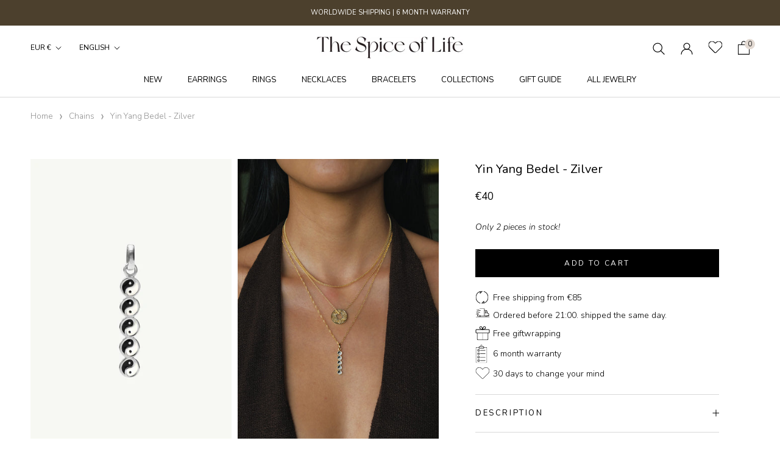

--- FILE ---
content_type: text/html; charset=utf-8
request_url: https://www.thespiceoflife.nl/collections/kettingen/products/yin-yang-bedel-zilver
body_size: 68372
content:
<!doctype html>

<html class="no-js" lang="nl">
  <head> 
    <script src="https://ajax.googleapis.com/ajax/libs/jquery/3.5.1/jquery.min.js"></script>
    
 
    <meta charset="utf-8"> 
    <meta http-equiv="X-UA-Compatible" content="IE=edge,chrome=1">
    <meta name="viewport" content="width=device-width, initial-scale=1.0, height=device-height, minimum-scale=1.0, maximum-scale=1.0">
    <meta name="theme-color" content="">
<!-- Google Tag Manager -->
<script>(function(w,d,s,l,i){w[l]=w[l]||[];w[l].push({'gtm.start':
new Date().getTime(),event:'gtm.js'});var f=d.getElementsByTagName(s)[0],
j=d.createElement(s),dl=l!='dataLayer'?'&l='+l:'';j.async=true;j.src=
'https://www.googletagmanager.com/gtm.js?id='+i+dl;f.parentNode.insertBefore(j,f);
})(window,document,'script','dataLayer','GTM-5HRRBSP');</script>
<!-- End Google Tag Manager -->
    <title>
      Yin Yang Bedel - Zilver &ndash; The Spice of Life
    </title><meta name="description" content="Een spicy twist aan het tijdloze Yin en Yang symbool. De Yin Yang bedel is een uniek sieradenstuk dat de eeuwenoude filosofie van balans en harmonie perfect weergeeft.Combineer de Yin Yang bedel met een van onze Basis Kettingen: Twisted Base chain, Minimal Base chain, of de Dot Base chain om je spicy stijl compleet te "><link rel="canonical" href="https://www.thespiceoflife.nl/products/yin-yang-bedel-zilver"><link rel="shortcut icon" href="//www.thespiceoflife.nl/cdn/shop/files/chili-favicon_96x.png?v=1658125604" type="image/png"><meta property="og:type" content="product">
  <meta property="og:title" content="Yin Yang Bedel - Zilver"><meta property="og:image" content="http://www.thespiceoflife.nl/cdn/shop/products/yin_yang_bedel_zilver.jpg?v=1698762965">
    <meta property="og:image:secure_url" content="https://www.thespiceoflife.nl/cdn/shop/products/yin_yang_bedel_zilver.jpg?v=1698762965">
    <meta property="og:image:width" content="2000">
    <meta property="og:image:height" content="3001"><meta property="product:price:amount" content="40,00">
  <meta property="product:price:currency" content="EUR"><meta property="og:description" content="Een spicy twist aan het tijdloze Yin en Yang symbool. De Yin Yang bedel is een uniek sieradenstuk dat de eeuwenoude filosofie van balans en harmonie perfect weergeeft.Combineer de Yin Yang bedel met een van onze Basis Kettingen: Twisted Base chain, Minimal Base chain, of de Dot Base chain om je spicy stijl compleet te "><meta property="og:url" content="https://www.thespiceoflife.nl/products/yin-yang-bedel-zilver">
<meta property="og:site_name" content="The Spice of Life"><meta name="twitter:card" content="summary"><meta name="twitter:title" content="Yin Yang Bedel - Zilver">
  <meta name="twitter:description" content="

Een spicy twist aan het tijdloze Yin en Yang symbool. De Yin Yang bedel is een uniek sieradenstuk dat de eeuwenoude filosofie van balans en harmonie perfect weergeeft.Combineer de Yin Yang bedel met een van onze Basis Kettingen: 
Twisted Base chain, Minimal Base chain, of de Dot Base chain om je spicy stijl compleet te maken.Bedel Afmetingen:Lengte: 25 mmMaterial: enamel met 925 Sterling Zilver of 18 karaats Gold Plating middels micron plating.">
  <meta name="twitter:image" content="https://www.thespiceoflife.nl/cdn/shop/products/yin_yang_bedel_zilver_600x600_crop_center.jpg?v=1698762965">

    <script>window.performance && window.performance.mark && window.performance.mark('shopify.content_for_header.start');</script><meta name="google-site-verification" content="Tni-Ngre5TI5Hn7Ch6KSV9w6ey2vnLCud0tzUX_ebE0">
<meta id="shopify-digital-wallet" name="shopify-digital-wallet" content="/45281607829/digital_wallets/dialog">
<meta name="shopify-checkout-api-token" content="9011e2f2394d0de5a607ab6f1a1fe051">
<meta id="in-context-paypal-metadata" data-shop-id="45281607829" data-venmo-supported="false" data-environment="production" data-locale="nl_NL" data-paypal-v4="true" data-currency="EUR">
<link rel="alternate" hreflang="x-default" href="https://www.thespiceoflife.nl/products/yin-yang-bedel-zilver">
<link rel="alternate" hreflang="nl" href="https://www.thespiceoflife.nl/products/yin-yang-bedel-zilver">
<link rel="alternate" hreflang="en" href="https://www.thespiceoflife.nl/en/products/yin-yang-bedel-zilver">
<link rel="alternate" type="application/json+oembed" href="https://www.thespiceoflife.nl/products/yin-yang-bedel-zilver.oembed">
<script async="async" src="/checkouts/internal/preloads.js?locale=nl-NL"></script>
<link rel="preconnect" href="https://shop.app" crossorigin="anonymous">
<script async="async" src="https://shop.app/checkouts/internal/preloads.js?locale=nl-NL&shop_id=45281607829" crossorigin="anonymous"></script>
<script id="apple-pay-shop-capabilities" type="application/json">{"shopId":45281607829,"countryCode":"NL","currencyCode":"EUR","merchantCapabilities":["supports3DS"],"merchantId":"gid:\/\/shopify\/Shop\/45281607829","merchantName":"The Spice of Life","requiredBillingContactFields":["postalAddress","email","phone"],"requiredShippingContactFields":["postalAddress","email","phone"],"shippingType":"shipping","supportedNetworks":["visa","maestro","masterCard","amex"],"total":{"type":"pending","label":"The Spice of Life","amount":"1.00"},"shopifyPaymentsEnabled":true,"supportsSubscriptions":true}</script>
<script id="shopify-features" type="application/json">{"accessToken":"9011e2f2394d0de5a607ab6f1a1fe051","betas":["rich-media-storefront-analytics"],"domain":"www.thespiceoflife.nl","predictiveSearch":true,"shopId":45281607829,"locale":"nl"}</script>
<script>var Shopify = Shopify || {};
Shopify.shop = "thespiceoflife-store.myshopify.com";
Shopify.locale = "nl";
Shopify.currency = {"active":"EUR","rate":"1.0"};
Shopify.country = "NL";
Shopify.theme = {"name":"Live\/\/ Ambiw \/\/ Working - 19\/11","id":129035993323,"schema_name":"Prestige","schema_version":"4.8.2","theme_store_id":855,"role":"main"};
Shopify.theme.handle = "null";
Shopify.theme.style = {"id":null,"handle":null};
Shopify.cdnHost = "www.thespiceoflife.nl/cdn";
Shopify.routes = Shopify.routes || {};
Shopify.routes.root = "/";</script>
<script type="module">!function(o){(o.Shopify=o.Shopify||{}).modules=!0}(window);</script>
<script>!function(o){function n(){var o=[];function n(){o.push(Array.prototype.slice.apply(arguments))}return n.q=o,n}var t=o.Shopify=o.Shopify||{};t.loadFeatures=n(),t.autoloadFeatures=n()}(window);</script>
<script>
  window.ShopifyPay = window.ShopifyPay || {};
  window.ShopifyPay.apiHost = "shop.app\/pay";
  window.ShopifyPay.redirectState = null;
</script>
<script id="shop-js-analytics" type="application/json">{"pageType":"product"}</script>
<script defer="defer" async type="module" src="//www.thespiceoflife.nl/cdn/shopifycloud/shop-js/modules/v2/client.init-shop-cart-sync_BHF27ruw.nl.esm.js"></script>
<script defer="defer" async type="module" src="//www.thespiceoflife.nl/cdn/shopifycloud/shop-js/modules/v2/chunk.common_Dwaf6e9K.esm.js"></script>
<script type="module">
  await import("//www.thespiceoflife.nl/cdn/shopifycloud/shop-js/modules/v2/client.init-shop-cart-sync_BHF27ruw.nl.esm.js");
await import("//www.thespiceoflife.nl/cdn/shopifycloud/shop-js/modules/v2/chunk.common_Dwaf6e9K.esm.js");

  window.Shopify.SignInWithShop?.initShopCartSync?.({"fedCMEnabled":true,"windoidEnabled":true});

</script>
<script>
  window.Shopify = window.Shopify || {};
  if (!window.Shopify.featureAssets) window.Shopify.featureAssets = {};
  window.Shopify.featureAssets['shop-js'] = {"shop-cart-sync":["modules/v2/client.shop-cart-sync_CzejhlBD.nl.esm.js","modules/v2/chunk.common_Dwaf6e9K.esm.js"],"init-fed-cm":["modules/v2/client.init-fed-cm_C5dJsxJP.nl.esm.js","modules/v2/chunk.common_Dwaf6e9K.esm.js"],"shop-button":["modules/v2/client.shop-button_BIUGoX0f.nl.esm.js","modules/v2/chunk.common_Dwaf6e9K.esm.js"],"shop-cash-offers":["modules/v2/client.shop-cash-offers_CAxWVAMP.nl.esm.js","modules/v2/chunk.common_Dwaf6e9K.esm.js","modules/v2/chunk.modal_DPs9tt6r.esm.js"],"init-windoid":["modules/v2/client.init-windoid_D42eFYuP.nl.esm.js","modules/v2/chunk.common_Dwaf6e9K.esm.js"],"shop-toast-manager":["modules/v2/client.shop-toast-manager_CHrVQ4LF.nl.esm.js","modules/v2/chunk.common_Dwaf6e9K.esm.js"],"init-shop-email-lookup-coordinator":["modules/v2/client.init-shop-email-lookup-coordinator_BJ7DGpMB.nl.esm.js","modules/v2/chunk.common_Dwaf6e9K.esm.js"],"init-shop-cart-sync":["modules/v2/client.init-shop-cart-sync_BHF27ruw.nl.esm.js","modules/v2/chunk.common_Dwaf6e9K.esm.js"],"avatar":["modules/v2/client.avatar_BTnouDA3.nl.esm.js"],"pay-button":["modules/v2/client.pay-button_Bt0UM1g1.nl.esm.js","modules/v2/chunk.common_Dwaf6e9K.esm.js"],"init-customer-accounts":["modules/v2/client.init-customer-accounts_CPXMEhMZ.nl.esm.js","modules/v2/client.shop-login-button_BJd_2wNZ.nl.esm.js","modules/v2/chunk.common_Dwaf6e9K.esm.js","modules/v2/chunk.modal_DPs9tt6r.esm.js"],"init-shop-for-new-customer-accounts":["modules/v2/client.init-shop-for-new-customer-accounts_DzP6QY8i.nl.esm.js","modules/v2/client.shop-login-button_BJd_2wNZ.nl.esm.js","modules/v2/chunk.common_Dwaf6e9K.esm.js","modules/v2/chunk.modal_DPs9tt6r.esm.js"],"shop-login-button":["modules/v2/client.shop-login-button_BJd_2wNZ.nl.esm.js","modules/v2/chunk.common_Dwaf6e9K.esm.js","modules/v2/chunk.modal_DPs9tt6r.esm.js"],"init-customer-accounts-sign-up":["modules/v2/client.init-customer-accounts-sign-up_BIO3KTje.nl.esm.js","modules/v2/client.shop-login-button_BJd_2wNZ.nl.esm.js","modules/v2/chunk.common_Dwaf6e9K.esm.js","modules/v2/chunk.modal_DPs9tt6r.esm.js"],"shop-follow-button":["modules/v2/client.shop-follow-button_DdMksvBl.nl.esm.js","modules/v2/chunk.common_Dwaf6e9K.esm.js","modules/v2/chunk.modal_DPs9tt6r.esm.js"],"checkout-modal":["modules/v2/client.checkout-modal_Bfq0xZOZ.nl.esm.js","modules/v2/chunk.common_Dwaf6e9K.esm.js","modules/v2/chunk.modal_DPs9tt6r.esm.js"],"lead-capture":["modules/v2/client.lead-capture_BoSreVYi.nl.esm.js","modules/v2/chunk.common_Dwaf6e9K.esm.js","modules/v2/chunk.modal_DPs9tt6r.esm.js"],"shop-login":["modules/v2/client.shop-login_EGDq7Zjt.nl.esm.js","modules/v2/chunk.common_Dwaf6e9K.esm.js","modules/v2/chunk.modal_DPs9tt6r.esm.js"],"payment-terms":["modules/v2/client.payment-terms_00o-2tv1.nl.esm.js","modules/v2/chunk.common_Dwaf6e9K.esm.js","modules/v2/chunk.modal_DPs9tt6r.esm.js"]};
</script>
<script>(function() {
  var isLoaded = false;
  function asyncLoad() {
    if (isLoaded) return;
    isLoaded = true;
    var urls = ["https:\/\/easygdpr.b-cdn.net\/v\/1553540745\/gdpr.min.js?shop=thespiceoflife-store.myshopify.com","https:\/\/chimpstatic.com\/mcjs-connected\/js\/users\/2b6ca9a21c5b2c1ea15a3f0ec\/df495ab06eb1bbfa4dc0c0d12.js?shop=thespiceoflife-store.myshopify.com","https:\/\/cdn.shopify.com\/s\/files\/1\/0452\/8160\/7829\/t\/16\/assets\/zendesk-embeddable.js?v=1637301355\u0026shop=thespiceoflife-store.myshopify.com"];
    for (var i = 0; i < urls.length; i++) {
      var s = document.createElement('script');
      s.type = 'text/javascript';
      s.async = true;
      s.src = urls[i];
      var x = document.getElementsByTagName('script')[0];
      x.parentNode.insertBefore(s, x);
    }
  };
  if(window.attachEvent) {
    window.attachEvent('onload', asyncLoad);
  } else {
    window.addEventListener('load', asyncLoad, false);
  }
})();</script>
<script id="__st">var __st={"a":45281607829,"offset":3600,"reqid":"7e3d9de3-b82d-4e34-abe5-6a39be1fc8d4-1768824596","pageurl":"www.thespiceoflife.nl\/collections\/kettingen\/products\/yin-yang-bedel-zilver","u":"4f0b29df5435","p":"product","rtyp":"product","rid":8693168832837};</script>
<script>window.ShopifyPaypalV4VisibilityTracking = true;</script>
<script id="captcha-bootstrap">!function(){'use strict';const t='contact',e='account',n='new_comment',o=[[t,t],['blogs',n],['comments',n],[t,'customer']],c=[[e,'customer_login'],[e,'guest_login'],[e,'recover_customer_password'],[e,'create_customer']],r=t=>t.map((([t,e])=>`form[action*='/${t}']:not([data-nocaptcha='true']) input[name='form_type'][value='${e}']`)).join(','),a=t=>()=>t?[...document.querySelectorAll(t)].map((t=>t.form)):[];function s(){const t=[...o],e=r(t);return a(e)}const i='password',u='form_key',d=['recaptcha-v3-token','g-recaptcha-response','h-captcha-response',i],f=()=>{try{return window.sessionStorage}catch{return}},m='__shopify_v',_=t=>t.elements[u];function p(t,e,n=!1){try{const o=window.sessionStorage,c=JSON.parse(o.getItem(e)),{data:r}=function(t){const{data:e,action:n}=t;return t[m]||n?{data:e,action:n}:{data:t,action:n}}(c);for(const[e,n]of Object.entries(r))t.elements[e]&&(t.elements[e].value=n);n&&o.removeItem(e)}catch(o){console.error('form repopulation failed',{error:o})}}const l='form_type',E='cptcha';function T(t){t.dataset[E]=!0}const w=window,h=w.document,L='Shopify',v='ce_forms',y='captcha';let A=!1;((t,e)=>{const n=(g='f06e6c50-85a8-45c8-87d0-21a2b65856fe',I='https://cdn.shopify.com/shopifycloud/storefront-forms-hcaptcha/ce_storefront_forms_captcha_hcaptcha.v1.5.2.iife.js',D={infoText:'Beschermd door hCaptcha',privacyText:'Privacy',termsText:'Voorwaarden'},(t,e,n)=>{const o=w[L][v],c=o.bindForm;if(c)return c(t,g,e,D).then(n);var r;o.q.push([[t,g,e,D],n]),r=I,A||(h.body.append(Object.assign(h.createElement('script'),{id:'captcha-provider',async:!0,src:r})),A=!0)});var g,I,D;w[L]=w[L]||{},w[L][v]=w[L][v]||{},w[L][v].q=[],w[L][y]=w[L][y]||{},w[L][y].protect=function(t,e){n(t,void 0,e),T(t)},Object.freeze(w[L][y]),function(t,e,n,w,h,L){const[v,y,A,g]=function(t,e,n){const i=e?o:[],u=t?c:[],d=[...i,...u],f=r(d),m=r(i),_=r(d.filter((([t,e])=>n.includes(e))));return[a(f),a(m),a(_),s()]}(w,h,L),I=t=>{const e=t.target;return e instanceof HTMLFormElement?e:e&&e.form},D=t=>v().includes(t);t.addEventListener('submit',(t=>{const e=I(t);if(!e)return;const n=D(e)&&!e.dataset.hcaptchaBound&&!e.dataset.recaptchaBound,o=_(e),c=g().includes(e)&&(!o||!o.value);(n||c)&&t.preventDefault(),c&&!n&&(function(t){try{if(!f())return;!function(t){const e=f();if(!e)return;const n=_(t);if(!n)return;const o=n.value;o&&e.removeItem(o)}(t);const e=Array.from(Array(32),(()=>Math.random().toString(36)[2])).join('');!function(t,e){_(t)||t.append(Object.assign(document.createElement('input'),{type:'hidden',name:u})),t.elements[u].value=e}(t,e),function(t,e){const n=f();if(!n)return;const o=[...t.querySelectorAll(`input[type='${i}']`)].map((({name:t})=>t)),c=[...d,...o],r={};for(const[a,s]of new FormData(t).entries())c.includes(a)||(r[a]=s);n.setItem(e,JSON.stringify({[m]:1,action:t.action,data:r}))}(t,e)}catch(e){console.error('failed to persist form',e)}}(e),e.submit())}));const S=(t,e)=>{t&&!t.dataset[E]&&(n(t,e.some((e=>e===t))),T(t))};for(const o of['focusin','change'])t.addEventListener(o,(t=>{const e=I(t);D(e)&&S(e,y())}));const B=e.get('form_key'),M=e.get(l),P=B&&M;t.addEventListener('DOMContentLoaded',(()=>{const t=y();if(P)for(const e of t)e.elements[l].value===M&&p(e,B);[...new Set([...A(),...v().filter((t=>'true'===t.dataset.shopifyCaptcha))])].forEach((e=>S(e,t)))}))}(h,new URLSearchParams(w.location.search),n,t,e,['guest_login'])})(!0,!0)}();</script>
<script integrity="sha256-4kQ18oKyAcykRKYeNunJcIwy7WH5gtpwJnB7kiuLZ1E=" data-source-attribution="shopify.loadfeatures" defer="defer" src="//www.thespiceoflife.nl/cdn/shopifycloud/storefront/assets/storefront/load_feature-a0a9edcb.js" crossorigin="anonymous"></script>
<script crossorigin="anonymous" defer="defer" src="//www.thespiceoflife.nl/cdn/shopifycloud/storefront/assets/shopify_pay/storefront-65b4c6d7.js?v=20250812"></script>
<script data-source-attribution="shopify.dynamic_checkout.dynamic.init">var Shopify=Shopify||{};Shopify.PaymentButton=Shopify.PaymentButton||{isStorefrontPortableWallets:!0,init:function(){window.Shopify.PaymentButton.init=function(){};var t=document.createElement("script");t.src="https://www.thespiceoflife.nl/cdn/shopifycloud/portable-wallets/latest/portable-wallets.nl.js",t.type="module",document.head.appendChild(t)}};
</script>
<script data-source-attribution="shopify.dynamic_checkout.buyer_consent">
  function portableWalletsHideBuyerConsent(e){var t=document.getElementById("shopify-buyer-consent"),n=document.getElementById("shopify-subscription-policy-button");t&&n&&(t.classList.add("hidden"),t.setAttribute("aria-hidden","true"),n.removeEventListener("click",e))}function portableWalletsShowBuyerConsent(e){var t=document.getElementById("shopify-buyer-consent"),n=document.getElementById("shopify-subscription-policy-button");t&&n&&(t.classList.remove("hidden"),t.removeAttribute("aria-hidden"),n.addEventListener("click",e))}window.Shopify?.PaymentButton&&(window.Shopify.PaymentButton.hideBuyerConsent=portableWalletsHideBuyerConsent,window.Shopify.PaymentButton.showBuyerConsent=portableWalletsShowBuyerConsent);
</script>
<script data-source-attribution="shopify.dynamic_checkout.cart.bootstrap">document.addEventListener("DOMContentLoaded",(function(){function t(){return document.querySelector("shopify-accelerated-checkout-cart, shopify-accelerated-checkout")}if(t())Shopify.PaymentButton.init();else{new MutationObserver((function(e,n){t()&&(Shopify.PaymentButton.init(),n.disconnect())})).observe(document.body,{childList:!0,subtree:!0})}}));
</script>
<link id="shopify-accelerated-checkout-styles" rel="stylesheet" media="screen" href="https://www.thespiceoflife.nl/cdn/shopifycloud/portable-wallets/latest/accelerated-checkout-backwards-compat.css" crossorigin="anonymous">
<style id="shopify-accelerated-checkout-cart">
        #shopify-buyer-consent {
  margin-top: 1em;
  display: inline-block;
  width: 100%;
}

#shopify-buyer-consent.hidden {
  display: none;
}

#shopify-subscription-policy-button {
  background: none;
  border: none;
  padding: 0;
  text-decoration: underline;
  font-size: inherit;
  cursor: pointer;
}

#shopify-subscription-policy-button::before {
  box-shadow: none;
}

      </style>

<script>window.performance && window.performance.mark && window.performance.mark('shopify.content_for_header.end');</script>

    <link rel="stylesheet preload" href="//www.thespiceoflife.nl/cdn/shop/t/16/assets/theme.scss.css?v=132797003472660873171762792389">
    <link rel="stylesheet preload" href="//www.thespiceoflife.nl/cdn/shop/t/16/assets/custom.scss.css?v=115076317472508731631691383966">
    <link rel="stylesheet preload" href="//www.thespiceoflife.nl/cdn/shop/t/16/assets/Custom-ambiw.css?v=87669403869194958121765609818">
    <script>
      // This allows to expose several variables to the global scope, to be used in scripts
      window.theme = {
        pageType: "product",
        moneyFormat: "€{{amount_with_comma_separator}}",
        moneyWithCurrencyFormat: "€{{amount_with_comma_separator}} EUR",
        productImageSize: "tall",
        searchMode: "product",
        showPageTransition: false,
        showElementStaggering: true,
        showImageZooming: true
      };

      window.routes = {
        rootUrl: "\/",
        cartUrl: "\/cart",
        cartAddUrl: "\/cart\/add",
        cartChangeUrl: "\/cart\/change",
        searchUrl: "\/search",
        productRecommendationsUrl: "\/recommendations\/products"
      };

      window.languages = {
        cartAddNote: "Bestelnotitie toevoegen",
        cartEditNote: "Bewerk bestelnotitie",
        productImageLoadingError: "Deze afbeelding kon niet worden geladen. Probeer de pagina te verversen.",
        productFormAddToCart: "In winkelmand",
        productFormUnavailable: "Niet beschikbaar",
        productFormSoldOut: "Uitverkocht ",
        shippingEstimatorOneResult: "1 optie beschikbaar:",
        shippingEstimatorMoreResults: "{{count}} opties beschikbaar:",
        shippingEstimatorNoResults: "Er konden geen verzendopties worden gevonden"
      };

      window.lazySizesConfig = {
        loadHidden: false,
        hFac: 0.5,
        expFactor: 2,
        ricTimeout: 150,
        lazyClass: 'Image--lazyLoad',
        loadingClass: 'Image--lazyLoading',
        loadedClass: 'Image--lazyLoaded'
      };

      document.documentElement.className = document.documentElement.className.replace('no-js', 'js');
      document.documentElement.style.setProperty('--window-height', window.innerHeight + 'px');

      // We do a quick detection of some features (we could use Modernizr but for so little...)
      (function() {
        document.documentElement.className += ((window.CSS && window.CSS.supports('(position: sticky) or (position: -webkit-sticky)')) ? ' supports-sticky' : ' no-supports-sticky');
        document.documentElement.className += (window.matchMedia('(-moz-touch-enabled: 1), (hover: none)')).matches ? ' no-supports-hover' : ' supports-hover';
      }());
    </script>
     <script type="text/javascript" src="//www.thespiceoflife.nl/cdn/shop/t/16/assets/klaviyo_subscribe.js?v=160404103426236079531637393077"></script>
    <link href="//cdn-images.mailchimp.com/embedcode/classic-10_7.css" rel="stylesheet" type="text/css">
    <style type="text/css">
        #mc_embed_signup{background:#fff; clear:left; font:14px Helvetica,Arial,sans-serif; }
        /* Add your own Mailchimp form style overrides in your site stylesheet or in this style block.
           We recommend moving this block and the preceding CSS link to the HEAD of your HTML file. */
    </style>
    <style type="text/css">
        #mc-embedded-subscribe-form input[type=checkbox]{display: inline; width: auto;margin-right: 10px;}
        #mergeRow-gdpr {margin-top: 20px;}
        #mergeRow-gdpr fieldset label {font-weight: normal;}
        #mc-embedded-subscribe-form .mc_fieldset{border:none;min-height: 0px;padding-bottom:0px;}
      #mc_embed_signup .button{
        background: #000;
        height: 50px;
        padding: 14px 28px;
        line-height: 25px;
        border-radius:0px;
        margin-top: 10px;
      }
      #mc_embed_signup .mc-field-group input{
        padding: 12px 14px;
      }
      #mc_embed_signup form{
        padding: 10px 0 10px;
      }
      #mc_embed_signup div#mce-responses{
            margin: 0 0%;
        padding: 0px;
        font-family: Nunito,sans-serif;
      }
      #mc_embed_signup div.response{
        width: 100%;
        margin: 0;
        padding-top: 0.5em;
      }
      #mc_embed_signup #mce-error-response{
        color: red;
      
      }
      #mc_embed_signup #mc-embedded-subscribe-form div.mce_inline_error{
        margin: 2px 0 0em 0;
      }
    </style>
    <script src="//www.thespiceoflife.nl/cdn/shop/t/16/assets/lazysizes.min.js?v=174358363404432586981637301349" async></script>
    
      
    <script src="https://polyfill-fastly.net/v3/polyfill.min.js?unknown=polyfill&features=fetch,Element.prototype.closest,Element.prototype.remove,Element.prototype.classList,Array.prototype.includes,Array.prototype.fill,Object.assign,CustomEvent,IntersectionObserver,IntersectionObserverEntry,URL" defer></script>
    <script src="//www.thespiceoflife.nl/cdn/shop/t/16/assets/libs.min.js?v=26178543184394469741637301350" defer></script>
    <script src="//www.thespiceoflife.nl/cdn/shop/t/16/assets/theme.min.js?v=32957485377423529921637301353" defer></script>
    <script src="//www.thespiceoflife.nl/cdn/shop/t/16/assets/custom.js?v=183944157590872491501637301348" defer></script>

    <script>
      (function () {
        window.onpageshow = function() {
          if (window.theme.showPageTransition) {
            var pageTransition = document.querySelector('.PageTransition');

            if (pageTransition) {
              pageTransition.style.visibility = 'visible';
              pageTransition.style.opacity = '0';
            }
          }

          // When the page is loaded from the cache, we have to reload the cart content
          document.documentElement.dispatchEvent(new CustomEvent('cart:refresh', {
            bubbles: true
          }));
        };
      })();
    </script>

    
  <script type="application/ld+json">
  {
    "@context": "http://schema.org",
    "@type": "Product",
    "offers": [{
          "@type": "Offer",
          "name": "Default Title",
          "availability":"https://schema.org/InStock",
          "price": 40.0,
          "priceCurrency": "EUR",
          "priceValidUntil": "2026-01-29","sku": "TSOLCN142Z","url": "/collections/kettingen/products/yin-yang-bedel-zilver/products/yin-yang-bedel-zilver?variant=47189883683141"
        }
],
    "brand": {
      "name": "The Spice of Life"
    },
    "name": "Yin Yang Bedel - Zilver",
    "description": "\n\nEen spicy twist aan het tijdloze Yin en Yang symbool. De Yin Yang bedel is een uniek sieradenstuk dat de eeuwenoude filosofie van balans en harmonie perfect weergeeft.Combineer de Yin Yang bedel met een van onze Basis Kettingen: \nTwisted Base chain, Minimal Base chain, of de Dot Base chain om je spicy stijl compleet te maken.Bedel Afmetingen:Lengte: 25 mmMaterial: enamel met 925 Sterling Zilver of 18 karaats Gold Plating middels micron plating.",
    "category": "Sieraden",
    "url": "/collections/kettingen/products/yin-yang-bedel-zilver/products/yin-yang-bedel-zilver",
    "sku": "TSOLCN142Z",
    "image": {
      "@type": "ImageObject",
      "url": "https://www.thespiceoflife.nl/cdn/shop/products/yin_yang_bedel_zilver_1024x.jpg?v=1698762965",
      "image": "https://www.thespiceoflife.nl/cdn/shop/products/yin_yang_bedel_zilver_1024x.jpg?v=1698762965",
      "name": "Yin Yang Bedel - Zilver",
      "width": "1024",
      "height": "1024"
    }
  }
  </script>



  <script type="application/ld+json">
  {
    "@context": "http://schema.org",
    "@type": "BreadcrumbList",
  "itemListElement": [{
      "@type": "ListItem",
      "position": 1,
      "name": "Translation missing: nl.general.breadcrumb.home",
      "item": "https://www.thespiceoflife.nl"
    },{
          "@type": "ListItem",
          "position": 2,
          "name": "Kettingen",
          "item": "https://www.thespiceoflife.nl/collections/kettingen"
        }, {
          "@type": "ListItem",
          "position": 3,
          "name": "Yin Yang Bedel - Zilver",
          "item": "https://www.thespiceoflife.nl/collections/kettingen/products/yin-yang-bedel-zilver"
        }]
  }
  </script>

    <script src="https://ajax.googleapis.com/ajax/libs/jquery/3.5.1/jquery.min.js"></script>
<script src="https://cdn.jsdelivr.net/npm/slick-carousel@1.8.1/slick/slick.min.js"></script>
<script src="//www.thespiceoflife.nl/cdn/shop/t/16/assets/quickview.js?v=84446592112991827521637301351" defer></script>
<script>
  
  var content = "\u003cdiv class=\"qv-product-images\" style=\"opacity: 0\"\u003e\u003c\/div\u003e\n\u003cdiv class=\"qv-content\"\u003e\n  \u003cdiv class=\"holder\"\u003e\n    \u003ch3 class=\"ProductMeta__Title Heading u-h2\"\u003e\u003c\/h3\u003e\n    \u003c!--\u003ch4 class=\"qv-product-type\"\u003e\u003c\/h4\u003e--\u003e\n    \u003ch5 class=\"ProductMeta__Price Price Text--subdued u-h4 qv-product-price\"\u003e\u003c\/h5\u003e\n    \u003ch5 class=\"qv-product-original-price\"\u003e\u003c\/h5\u003e\n    \n    \u003cdiv class=\"qv-add-to-cart\"\u003e\n      \u003cdiv class=\"qv-product-options\"\u003e\u003c\/div\u003e\n      \u003c!--\u003cdiv class=\"quantity\"\u003e\n        \u003cspan\u003eQuantity\u003c\/span\u003e\n        \u003cinput type=\"number\" class=\"qv-quantity\" value=\"1\" min=\"1\"\u003e\n      \u003c\/div\u003e--\u003e\n      \u003cinput type=\"submit\" class=\"Button Button--primary view-product qv-add-button\" value=\"Add to Cart\"\u003e\n      \u003cdiv class=\"qv-add-to-cart-response\"\u003e\u003c\/div\u003e\n    \u003c\/div\u003e\n    \u003cdiv class=\"qv-product-description\"\u003e\u003c\/div\u003e\n  \u003c\/div\u003e\n  \u003ca class=\"Button Button--primary view-product\" href=\"\"\u003e\u003cspan\u003eView Full Product Details\u003c\/span\u003e\u003c\/a\u003e\n\u003c\/div\u003e";
    </script>
    
    
<!-- Start of Judge.me Core -->
<link rel="dns-prefetch" href="https://cdn.judge.me/">
<script data-cfasync='false' class='jdgm-settings-script'>window.jdgmSettings={"pagination":5,"disable_web_reviews":false,"badge_no_review_text":"Geen beoordelingen","badge_n_reviews_text":"{{ n }} review/reviews","badge_star_color":"#ecddcd","hide_badge_preview_if_no_reviews":true,"badge_hide_text":false,"enforce_center_preview_badge":false,"widget_title":"REVIEWS","widget_open_form_text":"Deel jouw ervaring","widget_close_form_text":"Beoordeling annuleren","widget_refresh_page_text":"Pagina vernieuwen","widget_summary_text":"Op basis van {{ number_of_reviews }} beoordelingen","widget_no_review_text":"Nog geen reviews","widget_name_field_text":"Weergavenaam","widget_verified_name_field_text":"Geverifieerde naam (openbaar)","widget_name_placeholder_text":"Vul je naam in (openbaar)","widget_required_field_error_text":"Dit veld is verplicht.","widget_email_field_text":"E-mailadres","widget_verified_email_field_text":"Geverifieerde e-mail (privé, kan niet worden bewerkt)","widget_email_placeholder_text":"Vul je e-mailadres in","widget_email_field_error_text":"Voer een geldig e-mailadres in.","widget_rating_field_text":"Beoordeling","widget_review_title_field_text":"Titel","widget_review_title_placeholder_text":"Geef je beoordeling een titel","widget_review_body_field_text":"Beoordeling inhoud","widget_review_body_placeholder_text":"Schrijf hier je bevindingen","widget_pictures_field_text":"Foto (optioneel)","widget_submit_review_text":"REVIEW VERSTUREN","widget_submit_verified_review_text":"Geverifieerde beoordeling indienen","widget_submit_success_msg_with_auto_publish":"Bedankt voor het indienen van je beoordeling! Vernieuw de pagina over enkele ogenblikken om je beoordeling te bekijken.","widget_submit_success_msg_no_auto_publish":"Bedankt voor het indienen van je beoordeling! Je beoordeling wordt binnenkort gepubliceerd.","widget_show_default_reviews_out_of_total_text":"{{ n_reviews_shown }} van de {{ n_reviews }} beoordelingen worden getoond.","widget_show_all_link_text":"Toon alles","widget_show_less_link_text":"Toon minder","widget_author_said_text":"{{ reviewer_name }} zei:","widget_days_text":"{{ n }} dagen geleden","widget_weeks_text":"{{ n }} week/weken geleden","widget_months_text":"{{ n }} maand/maanden geleden","widget_years_text":"{{ n }} jaar/jaren geleden","widget_yesterday_text":"Gisteren","widget_today_text":"Vandaag","widget_replied_text":"\u003e\u003e {{ shop_name }} antwoordde:","widget_read_more_text":"Lees meer","widget_reviewer_name_as_initial":"","widget_rating_filter_color":"#ecddcd","widget_rating_filter_see_all_text":"Bekijk alle beoordelingen","widget_sorting_most_recent_text":"Meest recent","widget_sorting_highest_rating_text":"Hoogste beoordeling","widget_sorting_lowest_rating_text":"Laagste beoordeling","widget_sorting_with_pictures_text":"Alleen foto's","widget_sorting_most_helpful_text":"Meest nuttig","widget_open_question_form_text":"Stel een vraag","widget_reviews_subtab_text":"Beoordelingen","widget_questions_subtab_text":"Vragen","widget_question_label_text":"Vraag","widget_answer_label_text":"Antwoord","widget_question_placeholder_text":"Schrijf hier je vraag","widget_submit_question_text":"Vraag indienen","widget_question_submit_success_text":"Bedankt voor je vraag! We zullen je op de hoogte stellen zodra deze is beantwoord.","widget_star_color":"#ecddcd","verified_badge_text":"Geverifieerd","verified_badge_bg_color":"","verified_badge_text_color":"","verified_badge_placement":"removed","widget_review_max_height":"","widget_hide_border":true,"widget_social_share":false,"widget_thumb":false,"widget_review_location_show":false,"widget_location_format":"country_iso_code","all_reviews_include_out_of_store_products":true,"all_reviews_out_of_store_text":"(buiten de winkel)","all_reviews_pagination":100,"all_reviews_product_name_prefix_text":"over","enable_review_pictures":true,"enable_question_anwser":false,"widget_theme":"","review_date_format":"dd/mm/yyyy","default_sort_method":"most-recent","widget_product_reviews_subtab_text":"Productbeoordelingen","widget_shop_reviews_subtab_text":"Winkelbeoordelingen","widget_other_products_reviews_text":"Beoordelingen voor andere producten","widget_store_reviews_subtab_text":"Winkelbeoordelingen","widget_no_store_reviews_text":"Deze winkel heeft nog geen beoordelingen","widget_web_restriction_product_reviews_text":"Dit product heeft nog geen beoordelingen","widget_no_items_text":"Geen items gevonden","widget_show_more_text":"Toon meer","widget_write_a_store_review_text":"Schrijf een winkelbeoordeling","widget_other_languages_heading":"Beoordelingen in andere talen","widget_translate_review_text":"Vertaal beoordeling naar {{ language }}","widget_translating_review_text":"Bezig met vertalen...","widget_show_original_translation_text":"Toon origineel ({{ language }})","widget_translate_review_failed_text":"Beoordeling kon niet worden vertaald.","widget_translate_review_retry_text":"Opnieuw proberen","widget_translate_review_try_again_later_text":"Probeer het later opnieuw","show_product_url_for_grouped_product":false,"widget_sorting_pictures_first_text":"Foto's eerst","show_pictures_on_all_rev_page_mobile":false,"show_pictures_on_all_rev_page_desktop":false,"floating_tab_hide_mobile_install_preference":false,"floating_tab_button_name":"★ Beoordelingen","floating_tab_title":"Laat klanten voor ons spreken","floating_tab_button_color":"","floating_tab_button_background_color":"","floating_tab_url":"","floating_tab_url_enabled":true,"floating_tab_tab_style":"text","all_reviews_text_badge_text":"Klanten beoordelen ons met {{ shop.metafields.judgeme.all_reviews_rating | round: 1 }}/5 op basis van {{ shop.metafields.judgeme.all_reviews_count }} beoordelingen.","all_reviews_text_badge_text_branded_style":"{{ shop.metafields.judgeme.all_reviews_rating | round: 1 }} van de 5 sterren op basis van {{ shop.metafields.judgeme.all_reviews_count }} beoordelingen","is_all_reviews_text_badge_a_link":false,"show_stars_for_all_reviews_text_badge":false,"all_reviews_text_badge_url":"","all_reviews_text_style":"text","all_reviews_text_color_style":"judgeme_brand_color","all_reviews_text_color":"#108474","all_reviews_text_show_jm_brand":true,"featured_carousel_show_header":true,"featured_carousel_title":"Laat klanten voor ons spreken","testimonials_carousel_title":"Klanten beoordelen ons","videos_carousel_title":"Echte klantervaringen","cards_carousel_title":"Klanten beoordelen ons","featured_carousel_count_text":"uit {{ n }} beoordelingen","featured_carousel_add_link_to_all_reviews_page":false,"featured_carousel_url":"","featured_carousel_show_images":true,"featured_carousel_autoslide_interval":5,"featured_carousel_arrows_on_the_sides":false,"featured_carousel_height":250,"featured_carousel_width":80,"featured_carousel_image_size":0,"featured_carousel_image_height":250,"featured_carousel_arrow_color":"#eeeeee","verified_count_badge_style":"vintage","verified_count_badge_orientation":"horizontal","verified_count_badge_color_style":"judgeme_brand_color","verified_count_badge_color":"#108474","is_verified_count_badge_a_link":false,"verified_count_badge_url":"","verified_count_badge_show_jm_brand":true,"widget_rating_preset_default":5,"widget_first_sub_tab":"product-reviews","widget_show_histogram":true,"widget_histogram_use_custom_color":true,"widget_pagination_use_custom_color":false,"widget_star_use_custom_color":true,"widget_verified_badge_use_custom_color":false,"widget_write_review_use_custom_color":false,"picture_reminder_submit_button":"Upload Pictures","enable_review_videos":false,"mute_video_by_default":false,"widget_sorting_videos_first_text":"Video's eerst","widget_review_pending_text":"In afwachting","featured_carousel_items_for_large_screen":3,"social_share_options_order":"Facebook,Twitter","remove_microdata_snippet":false,"disable_json_ld":false,"enable_json_ld_products":false,"preview_badge_show_question_text":false,"preview_badge_no_question_text":"Geen vragen","preview_badge_n_question_text":"{{ number_of_questions }} vraag/vragen","qa_badge_show_icon":false,"qa_badge_position":"same-row","remove_judgeme_branding":false,"widget_add_search_bar":false,"widget_search_bar_placeholder":"Zoeken","widget_sorting_verified_only_text":"Alleen geverifieerd","featured_carousel_theme":"default","featured_carousel_show_rating":true,"featured_carousel_show_title":true,"featured_carousel_show_body":true,"featured_carousel_show_date":false,"featured_carousel_show_reviewer":true,"featured_carousel_show_product":false,"featured_carousel_header_background_color":"#108474","featured_carousel_header_text_color":"#ffffff","featured_carousel_name_product_separator":"reviewed","featured_carousel_full_star_background":"#108474","featured_carousel_empty_star_background":"#dadada","featured_carousel_vertical_theme_background":"#f9fafb","featured_carousel_verified_badge_enable":false,"featured_carousel_verified_badge_color":"#108474","featured_carousel_border_style":"round","featured_carousel_review_line_length_limit":3,"featured_carousel_more_reviews_button_text":"Meer beoordelingen lezen","featured_carousel_view_product_button_text":"Product bekijken","all_reviews_page_load_reviews_on":"scroll","all_reviews_page_load_more_text":"Meer beoordelingen laden","disable_fb_tab_reviews":false,"enable_ajax_cdn_cache":false,"widget_public_name_text":"openbaar weergegeven als","default_reviewer_name":"John Smith","default_reviewer_name_has_non_latin":true,"widget_reviewer_anonymous":"Anoniem","medals_widget_title":"Judge.me Beoordelingsmedailles","medals_widget_background_color":"#f9fafb","medals_widget_position":"footer_all_pages","medals_widget_border_color":"#f9fafb","medals_widget_verified_text_position":"left","medals_widget_use_monochromatic_version":false,"medals_widget_elements_color":"#108474","show_reviewer_avatar":true,"widget_invalid_yt_video_url_error_text":"Geen YouTube video URL","widget_max_length_field_error_text":"Voer niet meer dan {0} tekens in.","widget_show_country_flag":false,"widget_show_collected_via_shop_app":true,"widget_verified_by_shop_badge_style":"light","widget_verified_by_shop_text":"Geverifieerd door winkel","widget_show_photo_gallery":false,"widget_load_with_code_splitting":true,"widget_ugc_install_preference":false,"widget_ugc_title":"Door ons gemaakt, door jou gedeeld","widget_ugc_subtitle":"Tag ons om je afbeelding op onze pagina te zien","widget_ugc_arrows_color":"#ffffff","widget_ugc_primary_button_text":"Nu kopen","widget_ugc_primary_button_background_color":"#108474","widget_ugc_primary_button_text_color":"#ffffff","widget_ugc_primary_button_border_width":"0","widget_ugc_primary_button_border_style":"none","widget_ugc_primary_button_border_color":"#108474","widget_ugc_primary_button_border_radius":"25","widget_ugc_secondary_button_text":"Meer laden","widget_ugc_secondary_button_background_color":"#ffffff","widget_ugc_secondary_button_text_color":"#108474","widget_ugc_secondary_button_border_width":"2","widget_ugc_secondary_button_border_style":"solid","widget_ugc_secondary_button_border_color":"#108474","widget_ugc_secondary_button_border_radius":"25","widget_ugc_reviews_button_text":"Beoordelingen bekijken","widget_ugc_reviews_button_background_color":"#ffffff","widget_ugc_reviews_button_text_color":"#108474","widget_ugc_reviews_button_border_width":"2","widget_ugc_reviews_button_border_style":"solid","widget_ugc_reviews_button_border_color":"#108474","widget_ugc_reviews_button_border_radius":"25","widget_ugc_reviews_button_link_to":"judgeme-reviews-page","widget_ugc_show_post_date":true,"widget_ugc_max_width":"800","widget_rating_metafield_value_type":true,"widget_primary_color":"#108474","widget_enable_secondary_color":false,"widget_secondary_color":"#edf5f5","widget_summary_average_rating_text":"{{ average_rating }} van de 5","widget_media_grid_title":"Klantfoto's \u0026 -video's","widget_media_grid_see_more_text":"Meer bekijken","widget_round_style":false,"widget_show_product_medals":true,"widget_verified_by_judgeme_text":"Geverifieerd door Judge.me","widget_show_store_medals":true,"widget_verified_by_judgeme_text_in_store_medals":"Geverifieerd door Judge.me","widget_media_field_exceed_quantity_message":"Sorry, we kunnen slechts {{ max_media }} voor één beoordeling accepteren.","widget_media_field_exceed_limit_message":"{{ file_name }} is te groot, selecteer een {{ media_type }} kleiner dan {{ size_limit }}MB.","widget_review_submitted_text":"Beoordeling ingediend!","widget_question_submitted_text":"Vraag ingediend!","widget_close_form_text_question":"Annuleren","widget_write_your_answer_here_text":"Schrijf je antwoord hier","widget_enabled_branded_link":true,"widget_show_collected_by_judgeme":false,"widget_reviewer_name_color":"","widget_write_review_text_color":"","widget_write_review_bg_color":"","widget_collected_by_judgeme_text":"verzameld door Judge.me","widget_pagination_type":"standard","widget_load_more_text":"Meer laden","widget_load_more_color":"#108474","widget_full_review_text":"Volledige beoordeling","widget_read_more_reviews_text":"Meer beoordelingen lezen","widget_read_questions_text":"Vragen lezen","widget_questions_and_answers_text":"Vragen \u0026 antwoorden","widget_verified_by_text":"Geverifieerd door","widget_verified_text":"Geverifieerd","widget_number_of_reviews_text":"{{ number_of_reviews }} beoordelingen","widget_back_button_text":"Terug","widget_next_button_text":"Volgende","widget_custom_forms_filter_button":"Filters","custom_forms_style":"vertical","widget_show_review_information":false,"how_reviews_are_collected":"Hoe worden beoordelingen verzameld?","widget_show_review_keywords":false,"widget_gdpr_statement":"Hoe we je gegevens gebruiken: We nemen alleen contact met je op over de beoordeling die je hebt achtergelaten, en alleen indien nodig. Door je beoordeling in te dienen, ga je akkoord met Judge.me's \u003ca href='https://judge.me/terms' target='_blank' rel='nofollow noopener'\u003evoorwaarden\u003c/a\u003e, \u003ca href='https://judge.me/privacy' target='_blank' rel='nofollow noopener'\u003eprivacy\u003c/a\u003e en \u003ca href='https://judge.me/content-policy' target='_blank' rel='nofollow noopener'\u003einhoud\u003c/a\u003e beleid.","widget_multilingual_sorting_enabled":false,"widget_translate_review_content_enabled":false,"widget_translate_review_content_method":"manual","popup_widget_review_selection":"automatically_with_pictures","popup_widget_round_border_style":true,"popup_widget_show_title":true,"popup_widget_show_body":true,"popup_widget_show_reviewer":false,"popup_widget_show_product":true,"popup_widget_show_pictures":true,"popup_widget_use_review_picture":true,"popup_widget_show_on_home_page":true,"popup_widget_show_on_product_page":true,"popup_widget_show_on_collection_page":true,"popup_widget_show_on_cart_page":true,"popup_widget_position":"bottom_left","popup_widget_first_review_delay":5,"popup_widget_duration":5,"popup_widget_interval":5,"popup_widget_review_count":5,"popup_widget_hide_on_mobile":true,"review_snippet_widget_round_border_style":true,"review_snippet_widget_card_color":"#FFFFFF","review_snippet_widget_slider_arrows_background_color":"#FFFFFF","review_snippet_widget_slider_arrows_color":"#000000","review_snippet_widget_star_color":"#108474","show_product_variant":false,"all_reviews_product_variant_label_text":"Variant: ","widget_show_verified_branding":false,"widget_ai_summary_title":"Klanten zeggen","widget_ai_summary_disclaimer":"AI-aangedreven reviewsamenvatting op basis van recente klantbeoordelingen","widget_show_ai_summary":false,"widget_show_ai_summary_bg":false,"widget_show_review_title_input":true,"redirect_reviewers_invited_via_email":"review_widget","request_store_review_after_product_review":false,"request_review_other_products_in_order":false,"review_form_color_scheme":"default","review_form_corner_style":"square","review_form_star_color":{},"review_form_text_color":"#333333","review_form_background_color":"#ffffff","review_form_field_background_color":"#fafafa","review_form_button_color":{},"review_form_button_text_color":"#ffffff","review_form_modal_overlay_color":"#000000","review_content_screen_title_text":"Hoe zou je dit product beoordelen?","review_content_introduction_text":"We zouden het op prijs stellen als je iets over je ervaring zou willen delen.","store_review_form_title_text":"Hoe zou je deze winkel beoordelen?","store_review_form_introduction_text":"We zouden het op prijs stellen als je iets over je ervaring zou willen delen.","show_review_guidance_text":true,"one_star_review_guidance_text":"Slecht","five_star_review_guidance_text":"Goed","customer_information_screen_title_text":"Over jou","customer_information_introduction_text":"Vertel ons meer over jezelf.","custom_questions_screen_title_text":"Uw ervaring in meer detail","custom_questions_introduction_text":"Hier zijn enkele vragen om ons te helpen uw ervaring beter te begrijpen.","review_submitted_screen_title_text":"Bedankt voor je beoordeling!","review_submitted_screen_thank_you_text":"We verwerken deze en hij zal binnenkort in de winkel verschijnen.","review_submitted_screen_email_verification_text":"Bevestig je e-mail door op de link te klikken die we je net hebben gestuurd. Dit helpt ons om beoordelingen authentiek te houden.","review_submitted_request_store_review_text":"Wilt u uw winkelervaring met ons delen?","review_submitted_review_other_products_text":"Wilt u deze producten beoordelen?","store_review_screen_title_text":"Wil je je ervaring met ons delen?","store_review_introduction_text":"We waarden je feedback en gebruiken het om te verbeteren. Deel alstublieft enige gedachten of suggesties die je hebt.","reviewer_media_screen_title_picture_text":"Deel een foto","reviewer_media_introduction_picture_text":"Upload een foto om uw recensie te ondersteunen.","reviewer_media_screen_title_video_text":"Deel een video","reviewer_media_introduction_video_text":"Upload een video om uw recensie te ondersteunen.","reviewer_media_screen_title_picture_or_video_text":"Deel een foto of video","reviewer_media_introduction_picture_or_video_text":"Upload een foto of video om uw recensie te ondersteunen.","reviewer_media_youtube_url_text":"Plak hier uw Youtube URL","advanced_settings_next_step_button_text":"Volgende","advanced_settings_close_review_button_text":"Sluiten","modal_write_review_flow":false,"write_review_flow_required_text":"Verplicht","write_review_flow_privacy_message_text":"We respecteren uw privacy.","write_review_flow_anonymous_text":"Anonieme beoordeling","write_review_flow_visibility_text":"Dit zal niet zichtbaar zijn voor andere klanten.","write_review_flow_multiple_selection_help_text":"Selecteer zoveel als je wilt","write_review_flow_single_selection_help_text":"Selecteer één optie","write_review_flow_required_field_error_text":"Dit veld is verplicht","write_review_flow_invalid_email_error_text":"Voer een geldig e-mailadres in","write_review_flow_max_length_error_text":"Max. {{ max_length }} tekens.","write_review_flow_media_upload_text":"\u003cb\u003eKlik om te uploaden\u003c/b\u003e of sleep en zet neer","write_review_flow_gdpr_statement":"We nemen alleen contact met u op over uw beoordeling indien nodig. Door uw beoordeling in te dienen, gaat u akkoord met onze \u003ca href='https://judge.me/terms' target='_blank' rel='nofollow noopener'\u003ealgemene voorwaarden\u003c/a\u003e en \u003ca href='https://judge.me/privacy' target='_blank' rel='nofollow noopener'\u003eprivacybeleid\u003c/a\u003e.","rating_only_reviews_enabled":false,"show_negative_reviews_help_screen":false,"new_review_flow_help_screen_rating_threshold":3,"negative_review_resolution_screen_title_text":"Vertel ons meer","negative_review_resolution_text":"Je ervaring is belangrijk voor ons. Als er problemen waren met je aankoop, staan we klaar om te helpen. Aarzel niet om contact met ons op te nemen, we zouden graag de gelegenheid hebben om dingen recht te zetten.","negative_review_resolution_button_text":"Neem contact op","negative_review_resolution_proceed_with_review_text":"Laat een beoordeling achter","negative_review_resolution_subject":"Probleem met aankoop van {{ shop_name }}.{{ order_name }}","preview_badge_collection_page_install_status":false,"widget_review_custom_css":"","preview_badge_custom_css":"","preview_badge_stars_count":"5-stars","featured_carousel_custom_css":"","floating_tab_custom_css":"","all_reviews_widget_custom_css":"","medals_widget_custom_css":"","verified_badge_custom_css":"","all_reviews_text_custom_css":"","transparency_badges_collected_via_store_invite":false,"transparency_badges_from_another_provider":false,"transparency_badges_collected_from_store_visitor":false,"transparency_badges_collected_by_verified_review_provider":false,"transparency_badges_earned_reward":false,"transparency_badges_collected_via_store_invite_text":"Beoordelingen verzameld via winkelinvitatie","transparency_badges_from_another_provider_text":"Beoordelingen verzameld van een andere dienst","transparency_badges_collected_from_store_visitor_text":"Beoordelingen verzameld van een winkelbezoeker","transparency_badges_written_in_google_text":"Beoordeling geschreven in Google","transparency_badges_written_in_etsy_text":"Beoordeling geschreven in Etsy","transparency_badges_written_in_shop_app_text":"Beoordeling geschreven in Shop App","transparency_badges_earned_reward_text":"Beoordeling heeft een beloning voor een toekomstige bestelling gewonnen","product_review_widget_per_page":10,"widget_store_review_label_text":"Winkelbeoordeling","checkout_comment_extension_title_on_product_page":"Customer Comments","checkout_comment_extension_num_latest_comment_show":5,"checkout_comment_extension_format":"name_and_timestamp","checkout_comment_customer_name":"last_initial","checkout_comment_comment_notification":true,"preview_badge_collection_page_install_preference":false,"preview_badge_home_page_install_preference":false,"preview_badge_product_page_install_preference":true,"review_widget_install_preference":"","review_carousel_install_preference":false,"floating_reviews_tab_install_preference":"none","verified_reviews_count_badge_install_preference":false,"all_reviews_text_install_preference":false,"review_widget_best_location":true,"judgeme_medals_install_preference":false,"review_widget_revamp_enabled":false,"review_widget_qna_enabled":false,"review_widget_header_theme":"minimal","review_widget_widget_title_enabled":true,"review_widget_header_text_size":"medium","review_widget_header_text_weight":"regular","review_widget_average_rating_style":"compact","review_widget_bar_chart_enabled":true,"review_widget_bar_chart_type":"numbers","review_widget_bar_chart_style":"standard","review_widget_expanded_media_gallery_enabled":false,"review_widget_reviews_section_theme":"standard","review_widget_image_style":"thumbnails","review_widget_review_image_ratio":"square","review_widget_stars_size":"medium","review_widget_verified_badge":"standard_text","review_widget_review_title_text_size":"medium","review_widget_review_text_size":"medium","review_widget_review_text_length":"medium","review_widget_number_of_columns_desktop":3,"review_widget_carousel_transition_speed":5,"review_widget_custom_questions_answers_display":"always","review_widget_button_text_color":"#FFFFFF","review_widget_text_color":"#000000","review_widget_lighter_text_color":"#7B7B7B","review_widget_corner_styling":"soft","review_widget_review_word_singular":"beoordeling","review_widget_review_word_plural":"beoordelingen","review_widget_voting_label":"Nuttig?","review_widget_shop_reply_label":"Antwoord van {{ shop_name }}:","review_widget_filters_title":"Filters","qna_widget_question_word_singular":"Vraag","qna_widget_question_word_plural":"Vragen","qna_widget_answer_reply_label":"Antwoord van {{ answerer_name }}:","qna_content_screen_title_text":"Vraag over dit product","qna_widget_question_required_field_error_text":"Vraag een vraag in.","qna_widget_flow_gdpr_statement":"We zullen je alleen contacteren over je vraag als dat nodig is. Door je vraag in te dienen, ga je akkoord met onze \u003ca href='https://judge.me/terms' target='_blank' rel='nofollow noopener'\u003evoorwaarden\u003c/a\u003e en \u003ca href='https://judge.me/privacy' target='_blank' rel='nofollow noopener'\u003eprivacybeleid\u003c/a\u003e.","qna_widget_question_submitted_text":"Bedankt voor je vraag!","qna_widget_close_form_text_question":"Sluiten","qna_widget_question_submit_success_text":"We zullen je informeren via e-mail wanneer we je vraag beantwoorden.","all_reviews_widget_v2025_enabled":false,"all_reviews_widget_v2025_header_theme":"default","all_reviews_widget_v2025_widget_title_enabled":true,"all_reviews_widget_v2025_header_text_size":"medium","all_reviews_widget_v2025_header_text_weight":"regular","all_reviews_widget_v2025_average_rating_style":"compact","all_reviews_widget_v2025_bar_chart_enabled":true,"all_reviews_widget_v2025_bar_chart_type":"numbers","all_reviews_widget_v2025_bar_chart_style":"standard","all_reviews_widget_v2025_expanded_media_gallery_enabled":false,"all_reviews_widget_v2025_show_store_medals":true,"all_reviews_widget_v2025_show_photo_gallery":true,"all_reviews_widget_v2025_show_review_keywords":false,"all_reviews_widget_v2025_show_ai_summary":false,"all_reviews_widget_v2025_show_ai_summary_bg":false,"all_reviews_widget_v2025_add_search_bar":false,"all_reviews_widget_v2025_default_sort_method":"most-recent","all_reviews_widget_v2025_reviews_per_page":10,"all_reviews_widget_v2025_reviews_section_theme":"default","all_reviews_widget_v2025_image_style":"thumbnails","all_reviews_widget_v2025_review_image_ratio":"square","all_reviews_widget_v2025_stars_size":"medium","all_reviews_widget_v2025_verified_badge":"bold_badge","all_reviews_widget_v2025_review_title_text_size":"medium","all_reviews_widget_v2025_review_text_size":"medium","all_reviews_widget_v2025_review_text_length":"medium","all_reviews_widget_v2025_number_of_columns_desktop":3,"all_reviews_widget_v2025_carousel_transition_speed":5,"all_reviews_widget_v2025_custom_questions_answers_display":"always","all_reviews_widget_v2025_show_product_variant":false,"all_reviews_widget_v2025_show_reviewer_avatar":true,"all_reviews_widget_v2025_reviewer_name_as_initial":"","all_reviews_widget_v2025_review_location_show":false,"all_reviews_widget_v2025_location_format":"","all_reviews_widget_v2025_show_country_flag":false,"all_reviews_widget_v2025_verified_by_shop_badge_style":"light","all_reviews_widget_v2025_social_share":false,"all_reviews_widget_v2025_social_share_options_order":"Facebook,Twitter,LinkedIn,Pinterest","all_reviews_widget_v2025_pagination_type":"standard","all_reviews_widget_v2025_button_text_color":"#FFFFFF","all_reviews_widget_v2025_text_color":"#000000","all_reviews_widget_v2025_lighter_text_color":"#7B7B7B","all_reviews_widget_v2025_corner_styling":"soft","all_reviews_widget_v2025_title":"Klantbeoordelingen","all_reviews_widget_v2025_ai_summary_title":"Klanten zeggen over deze winkel","all_reviews_widget_v2025_no_review_text":"Wees de eerste om een beoordeling te schrijven","platform":"shopify","branding_url":"https://app.judge.me/reviews/stores/www.thespiceoflife.nl","branding_text":"Aangedreven door Judge.me","locale":"en","reply_name":"The Spice of Life","widget_version":"2.1","footer":true,"autopublish":true,"review_dates":true,"enable_custom_form":false,"shop_use_review_site":true,"shop_locale":"nl","enable_multi_locales_translations":true,"show_review_title_input":true,"review_verification_email_status":"never","can_be_branded":true,"reply_name_text":"The Spice of Life"};</script> <style class='jdgm-settings-style'>.jdgm-xx{left:0}:not(.jdgm-prev-badge__stars)>.jdgm-star{color:#ecddcd}.jdgm-histogram .jdgm-star.jdgm-star{color:#ecddcd}.jdgm-preview-badge .jdgm-star.jdgm-star{color:#ecddcd}.jdgm-histogram .jdgm-histogram__bar-content{background:#ecddcd}.jdgm-histogram .jdgm-histogram__bar:after{background:#ecddcd}.jdgm-prev-badge[data-average-rating='0.00']{display:none !important}.jdgm-widget.jdgm-all-reviews-widget,.jdgm-widget .jdgm-rev-widg{border:none;padding:0}.jdgm-author-all-initials{display:none !important}.jdgm-author-last-initial{display:none !important}.jdgm-rev-widg__title{visibility:hidden}.jdgm-rev-widg__summary-text{visibility:hidden}.jdgm-prev-badge__text{visibility:hidden}.jdgm-rev__replier:before{content:'The Spice of Life'}.jdgm-rev__prod-link-prefix:before{content:'over'}.jdgm-rev__variant-label:before{content:'Variant: '}.jdgm-rev__out-of-store-text:before{content:'(buiten de winkel)'}@media only screen and (min-width: 768px){.jdgm-rev__pics .jdgm-rev_all-rev-page-picture-separator,.jdgm-rev__pics .jdgm-rev__product-picture{display:none}}@media only screen and (max-width: 768px){.jdgm-rev__pics .jdgm-rev_all-rev-page-picture-separator,.jdgm-rev__pics .jdgm-rev__product-picture{display:none}}.jdgm-preview-badge[data-template="collection"]{display:none !important}.jdgm-preview-badge[data-template="index"]{display:none !important}.jdgm-verified-count-badget[data-from-snippet="true"]{display:none !important}.jdgm-carousel-wrapper[data-from-snippet="true"]{display:none !important}.jdgm-all-reviews-text[data-from-snippet="true"]{display:none !important}.jdgm-medals-section[data-from-snippet="true"]{display:none !important}.jdgm-ugc-media-wrapper[data-from-snippet="true"]{display:none !important}.jdgm-rev__transparency-badge[data-badge-type="review_collected_via_store_invitation"]{display:none !important}.jdgm-rev__transparency-badge[data-badge-type="review_collected_from_another_provider"]{display:none !important}.jdgm-rev__transparency-badge[data-badge-type="review_collected_from_store_visitor"]{display:none !important}.jdgm-rev__transparency-badge[data-badge-type="review_written_in_etsy"]{display:none !important}.jdgm-rev__transparency-badge[data-badge-type="review_written_in_google_business"]{display:none !important}.jdgm-rev__transparency-badge[data-badge-type="review_written_in_shop_app"]{display:none !important}.jdgm-rev__transparency-badge[data-badge-type="review_earned_for_future_purchase"]{display:none !important}
</style> <style class='jdgm-settings-style'></style>

  
  
  
  <style class='jdgm-miracle-styles'>
  @-webkit-keyframes jdgm-spin{0%{-webkit-transform:rotate(0deg);-ms-transform:rotate(0deg);transform:rotate(0deg)}100%{-webkit-transform:rotate(359deg);-ms-transform:rotate(359deg);transform:rotate(359deg)}}@keyframes jdgm-spin{0%{-webkit-transform:rotate(0deg);-ms-transform:rotate(0deg);transform:rotate(0deg)}100%{-webkit-transform:rotate(359deg);-ms-transform:rotate(359deg);transform:rotate(359deg)}}@font-face{font-family:'JudgemeStar';src:url("[data-uri]") format("woff");font-weight:normal;font-style:normal}.jdgm-star{font-family:'JudgemeStar';display:inline !important;text-decoration:none !important;padding:0 4px 0 0 !important;margin:0 !important;font-weight:bold;opacity:1;-webkit-font-smoothing:antialiased;-moz-osx-font-smoothing:grayscale}.jdgm-star:hover{opacity:1}.jdgm-star:last-of-type{padding:0 !important}.jdgm-star.jdgm--on:before{content:"\e000"}.jdgm-star.jdgm--off:before{content:"\e001"}.jdgm-star.jdgm--half:before{content:"\e002"}.jdgm-widget *{margin:0;line-height:1.4;-webkit-box-sizing:border-box;-moz-box-sizing:border-box;box-sizing:border-box;-webkit-overflow-scrolling:touch}.jdgm-hidden{display:none !important;visibility:hidden !important}.jdgm-temp-hidden{display:none}.jdgm-spinner{width:40px;height:40px;margin:auto;border-radius:50%;border-top:2px solid #eee;border-right:2px solid #eee;border-bottom:2px solid #eee;border-left:2px solid #ccc;-webkit-animation:jdgm-spin 0.8s infinite linear;animation:jdgm-spin 0.8s infinite linear}.jdgm-prev-badge{display:block !important}

</style>


  
  
   


<script data-cfasync='false' class='jdgm-script'>
!function(e){window.jdgm=window.jdgm||{},jdgm.CDN_HOST="https://cdn.judge.me/",
jdgm.docReady=function(d){(e.attachEvent?"complete"===e.readyState:"loading"!==e.readyState)?
setTimeout(d,0):e.addEventListener("DOMContentLoaded",d)},jdgm.loadCSS=function(d,t,o,s){
!o&&jdgm.loadCSS.requestedUrls.indexOf(d)>=0||(jdgm.loadCSS.requestedUrls.push(d),
(s=e.createElement("link")).rel="stylesheet",s.class="jdgm-stylesheet",s.media="nope!",
s.href=d,s.onload=function(){this.media="all",t&&setTimeout(t)},e.body.appendChild(s))},
jdgm.loadCSS.requestedUrls=[],jdgm.docReady(function(){(window.jdgmLoadCSS||e.querySelectorAll(
".jdgm-widget, .jdgm-all-reviews-page").length>0)&&(jdgmSettings.widget_load_with_code_splitting?
parseFloat(jdgmSettings.widget_version)>=3?jdgm.loadCSS(jdgm.CDN_HOST+"widget_v3/base.css"):
jdgm.loadCSS(jdgm.CDN_HOST+"widget/base.css"):jdgm.loadCSS(jdgm.CDN_HOST+"shopify_v2.css"))})}(document);
</script>
<script async data-cfasync="false" type="text/javascript" src="https://cdn.judge.me/loader.js"></script>

<noscript><link rel="stylesheet" type="text/css" media="all" href="https://cdn.judge.me/shopify_v2.css"></noscript>
<!-- End of Judge.me Core -->


    <!-- Begins Hotjar Tracking Code -->
<script>
    (function(h,o,t,j,a,r){
        h.hj=h.hj||function(){(h.hj.q=h.hj.q||[]).push(arguments)};
        h._hjSettings={hjid:554250,hjsv:5};
        a=o.getElementsByTagName('head')[0];
        r=o.createElement('script');r.async=1;
        r.src=t+h._hjSettings.hjid+j+h._hjSettings.hjsv;
        a.appendChild(r);
    })(window,document,'//static.hotjar.com/c/hotjar-','.js?sv=');
</script>
<!-- Ends Hotjar Tracking Code  -->
    <link rel="stylesheet" href="https://stackpath.bootstrapcdn.com/font-awesome/4.7.0/css/font-awesome.min.css" integrity="sha384-wvfXpqpZZVQGK6TAh5PVlGOfQNHSoD2xbE+QkPxCAFlNEevoEH3Sl0sibVcOQVnN" crossorigin="anonymous">

    
<!-- Pinterest Tag -->
    <script>
      !function(e){if(!window.pintrk){window.pintrk = function () {
      window.pintrk.queue.push(Array.prototype.slice.call(arguments))};var
        n=window.pintrk;n.queue=[],n.version="3.0";var
        t=document.createElement("script");t.async=!0,t.src=e;var
        r=document.getElementsByTagName("script")[0];
        r.parentNode.insertBefore(t,r)}}("https://s.pinimg.com/ct/core.js");
      pintrk('load', '2613197243250', {em: '<user_email_address>'});
      pintrk('page');
    </script>
    <noscript>
      <img height="1" width="1" style="display:none;" alt=""
        src="https://ct.pinterest.com/v3/?event=init&tid=2613197243250&pd[em]=<hashed_email_address>&noscript=1" />
    </noscript>
<!-- end Pinterest Tag -->
  

  

  

  

  
    <script type="text/javascript">
      try {
        window.EasyGdprSettings = "{\"cookie_banner\":true,\"cookie_banner_cookiename\":\"\",\"cookie_banner_settings\":{\"show_cookie_icon\":false,\"dismiss_button_text\":\"Accepteren\",\"restrict_eu\":true,\"langmodes\":{\"policy_link_text\":\"#custom\",\"dismiss_button_text\":\"#custom\",\"message\":\"#custom\"},\"font_family\":\"#auto\",\"banner_color\":{\"hexcode\":\"#ffffff\",\"opacity\":1},\"policy_link_text\":\"Lees meer\",\"banner_text_color\":{\"opacity\":1,\"hexcode\":\"#444444\"},\"button_text_color\":{\"opacity\":1,\"hexcode\":\"#444444\"},\"size\":\"small\",\"message\":\"The Spice of Life gebruikt cookies om je website ervaring te verbeteren. We gaan er vanuit dat je akkoord gaat met het gebruik van cookies, maar je kunt je hier altijd voor afmelden.\",\"button_color\":{\"hexcode\":\"#ecddcd\",\"opacity\":1},\"pp_url\":\"https:\/\/thespiceoflife-store.myshopify.com\/pages\/privacy-policy-cookies\"},\"current_theme\":\"other\",\"custom_button_position\":\"\",\"eg_display\":[\"login\",\"account\"],\"enabled\":true,\"texts\":{}}";
      } catch (error) {}
    </script>
  







<script id="sca_fg_cart_ShowGiftAsProductTemplate" type="text/template">
  
  <div class="item not-sca-qv" id="sca-freegift-{{productID}}">
    <a class="close_box" style="display: none;position: absolute;top:5px;right: 10px;font-size: 22px;font-weight: bold;cursor: pointer;text-decoration:none;color: #aaa;">×</a>
    <a href="/products/{{productHandle}}" target="_blank"><img style="margin-left: auto; margin-right: auto; width: 50%;" class="lazyOwl" data-src="{{productImageURL}}"></a>
    <div class="sca-product-shop">
      <div class="review-summary3">
        <div class="yotpo bottomLine" style="text-align:center"
          data-product-id="{{productID}}"
          data-product-models="{{productID}}"
          data-name="{{productTitle}}"
          data-url="/products/{{productHandle}}">
        </div>
      </div>
      <div class="f-fix"><span class="sca-product-title" style="white-space: nowrap;color:#000;{{showfgTitle}}">{{productTitle}}</span>
          <div id="product-variants-{{productID}}">
            <div class="sca-price" id="price-field-{{productID}}">
              <span class="sca-old-price">{{variant_compare_at_price}}</span>
              <span class="sca-special-price">{{variant_price}}</span>
            </div>
            <div id="stay-content-sca-freegift-{{productID}}" class="sca-fg-cart-item">
              <a class="close_box" style="display: none;position: absolute;top:5px;right: 10px;font-size: 22px;font-weight: bold;cursor: pointer;text-decoration:none;color: #aaa;">×</a>
              <select id="product-select-{{productID}}" name="id" style="display: none">
                {{optionVariantData}}
              </select>
            </div>
          </div>
          <button type='button' id="sca-btn-select-{{productID}}" class="sca-button" onclick="onclickSelect_{{productID}}();"><span>{{SelectButton}}</span></button>
          <button type='button' id="sca-btn-{{productID}}" class="sca-button" style="display: none"><span>{{AddToCartButton}}</span></button>
      </div>
    </div>
  </div>
  
</script>
<script id = "sca_fg_cart_ShowGiftAsProductScriptTemplate" type="text/template">
  
  
    var selectCallback_{{productID}}=function(t,a){if(t?(t.available?(SECOMAPP.jQuery("#sca-btn-{{productID}}").removeClass("disabled").removeAttr("disabled").html("<span>{{AddToCartButton}}</span>").fadeTo(200,1),SECOMAPP.jQuery("#sca-btn-{{productID}}").unbind("click"),SECOMAPP.jQuery("#sca-btn-{{productID}}").click(SECOMAPP.jQuery.proxy(function(){SECOMAPP.addGiftToCart(t.id,1)},t))):SECOMAPP.jQuery("#sca-btn-{{productID}}").html("<span>{{UnavailableButton}}</span>").addClass("disabled").attr("disabled","disabled").fadeTo(200,.5),t.compare_at_price>t.price?SECOMAPP.jQuery("#price-field-{{productID}}").html("<span class='sca-old-price'>"+SECOMAPP.formatMoney(t.compare_at_price)+"</span>&nbsp;<s class='sca-special-price'>"+SECOMAPP.formatMoney(t.price)+"</s>"):SECOMAPP.jQuery("#price-field-{{productID}}").html("<span class='sca-special-price'>"+SECOMAPP.formatMoney(t.price)+"</span>")):SECOMAPP.jQuery("#sca-btn-{{productID}}").html("<span>{{UnavailableButton}}</span>").addClass("disabled").attr("disabled","disabled").fadeTo(200,.5),t&&t.featured_image){var e=SECOMAPP.jQuery("#sca-freegift-{{productID}} img"),_=t.featured_image,c=e[0];Shopify.Image.switchImage(_,c,function(t,a,e){SECOMAPP.jQuery(e).parents("a").attr("href",t),SECOMAPP.jQuery(e).attr("src",t)})}},onclickSelect_{{productID}}=function(t){SECOMAPP.jQuery.getJSON("/products/{{productHandle}}.js",{_:(new Date).getTime()},function(t){SECOMAPP.jQuery(".owl-item #sca-freegift-{{productID}} span.sca-product-title").html(t.title);var e=[];SECOMAPP.jQuery.each(t.options,function(t,a){e[t]=a.name}),t.options=e;for(var a={{variantsGiftList}},_={{mainVariantsList}},c=t.variants.length-1;-1<c;c--)a.indexOf(t.variants[c].id)<0&&_.indexOf(t.variants[c].id)<0&&t.variants.splice(c,1);for(var o=_.length-1;-1<o;o--){var i=a[o],r=_[o],n=-1,s=-1;for(c=t.variants.length-1;-1<c;c--)t.variants[c].id==i?n=c:t.variants[c].id==r&&(s=c);-1<n&&-1<s&n!==s?("undefined"!=typeof SECOMAPP&&void 0!==SECOMAPP.fgsettings&&!0===SECOMAPP.fgsettings.sca_sync_gift&&void 0!==SECOMAPP.fgsettings.sca_fg_gift_variant_quantity_format&&"equal_original_inventory"===SECOMAPP.fgsettings.sca_fg_gift_variant_quantity_format&&(t.variants[n].available=t.variants[s].available,t.variants[n].inventory_management=t.variants[s].inventory_management),t.variants[n].option1=t.variants[s].option1,t.variants[n].options[0].name=t.variants[s].options[0].name,t.variants[n].options[1]&&(t.variants[n].options[1].name=t.variants[s].options[1].name,t.variants[n].option2=t.variants[s].option2),t.variants[n].options[2]&&(t.variants[n].options[2].name=t.variants[s].options[2].name,t.variants[n].option3=t.variants[s].option3),t.variants[n].title=t.variants[s].title,t.variants[n].name=t.variants[s].name,t.variants[n].public_title=t.variants[s].public_title,t.variants.splice(s,1)):(t.variants[s].id=i,t.variants[s].compare_at_price||(t.variants[s].compare_at_price=t.variants[s].price),t.variants[s].price=SECOMAPP.fgdata.giftid_price_mapping[i])}SECOMAPP.jQuery("#sca-btn-select-{{productID}}").hide(),SECOMAPP.jQuery("#product-select-{{productID}}").show(),SECOMAPP.jQuery("#sca-btn-{{productID}}").show(),SECOMAPP.jQuery("#stay-content-sca-freegift-{{productID}} .close_box").show(),SECOMAPP.jQuery("#stay-content-sca-freegift-{{productID}} .close_box").click(function(){SECOMAPP.jQuery("#stay-content-sca-freegift-{{productID}}").hide(),SECOMAPP.jQuery("#sca-btn-{{productID}}").hide(),SECOMAPP.jQuery("#sca-btn-select-{{productID}}").show()}),onclickSelect_{{productID}}=function(){SECOMAPP.jQuery("#stay-content-sca-freegift-{{productID}}").show(),SECOMAPP.jQuery("#sca-btn-{{productID}}").show(),SECOMAPP.jQuery("#sca-btn-select-{{productID}}").hide()},1==t.variants.length?(-1!==t.variants[0].title.indexOf("Default")&&SECOMAPP.jQuery("#sca-freegift-{{productID}} .selector-wrapper").hide(),1==t.variants[0].available&&(SECOMAPP.jQuery("#sca-btn-{{productID}}").show(),SECOMAPP.jQuery("#sca-btn-select-{{productID}}").hide(),SECOMAPP.jQuery("#sca-btn-{{productID}}").removeClass("disabled").removeAttr("disabled").html("<span>{{AddToCartButton}}</span>").fadeTo(200,1),SECOMAPP.jQuery("#sca-btn-{{productID}}").unbind("click"),SECOMAPP.jQuery("#sca-btn-{{productID}}").click(SECOMAPP.jQuery.proxy(function(){SECOMAPP.addGiftToCart(t.variants[0].id,1)},t)))):(new Shopify.OptionSelectors("product-select-{{productID}}",{product:t,onVariantSelected:selectCallback_{{productID}},enableHistoryState:!0}),SECOMAPP.jQuery("#stay-content-sca-freegift-{{productID}}").show(),SECOMAPP.jQuery("#stay-content-sca-freegift-{{productID}}").focus())})};1=={{variantsGiftList}}.length&&onclickSelect_{{productID}}();
  
</script>

<script id="sca_fg_cart_ShowGiftAsVariantTemplate" type="text/template">
  
  <div class="item not-sca-qv" id="sca-freegift-{{variantID}}">
    <a href="/products/{{productHandle}}?variant={{originalVariantID}}" target="_blank"><img style="margin-left: auto; margin-right: auto; width: 50%;" class="lazyOwl" data-src="{{variantImageURL}}"></a>
    <div class="sca-product-shop">
      <div class="review-summary3">
        <div class="yotpo bottomLine" style="text-align:center"
          data-product-id="{{productID}}"
          data-product-models="{{productID}}"
          data-name="{{productTitle}}"
          data-url="/products/{{productHandle}}">
        </div>
      </div>
      <div class="f-fix">
        <span class="sca-product-title" style="white-space: nowrap;color:#000;">{{variantTitle}}</span>
        <div class="sca-price">
          <span class="sca-old-price">{{variant_compare_at_price}}</span>
          <span class="sca-special-price">{{variant_price}}</span>
        </div>
        <button type="button" id="sca-btn{{variantID}}" class="sca-button" onclick="SECOMAPP.addGiftToCart({{variantID}},1);">
          <span>{{AddToCartButton}}</span>
        </button>
      </div>
    </div>
  </div>
  
</script>

<script id="sca_fg_prod_GiftList" type="text/template">
  
  <a style="text-decoration: none !important" id ="{{giftShowID}}" class="product-image freegif-product-image freegift-info-{{giftShowID}}"
     title="{{giftTitle}}" href="/products/{{productsHandle}}">
    <img class="not-sca-qv" src="{{giftImgUrl}}" alt="{{giftTitle}}" />
  </a>
  
</script>

<script id="sca_fg_prod_Gift_PopupDetail" type="text/template">
  
  <div class="sca-fg-item fg-info-{{giftShowID}}" style="display:none;z-index:2147483647;">
    <div class="sca-fg-item-options">
      <div class="sca-fg-item-option-title">
        <em>{{freegiftRuleName}}</em>
      </div>
      <div class="sca-fg-item-option-ct">
        <!--        <div class="sca-fg-image-item">
                        <img src="{{giftImgUrl}}" /> -->
        <div class="sca-fg-item-name">
          <a href="#">{{giftTitle}}</a>
        </div>
        <!--        </div> -->
      </div>
    </div>
  </div>
  
</script>

<script id="sca_fg_ajax_GiftListPopup" type="text/template">
  
  <div id="freegift_popup" class="mfp-hide">
    <div id="sca-fg-owl-carousel">
      <div id="freegift_cart_container" class="sca-fg-cart-container" style="display: none;">
        <div id="freegift_message" class="owl-carousel"></div>
      </div>
      <div id="sca-fg-slider-cart" style="display: none;">
        <div class="sca-fg-cart-title">
          <strong>{{popupTitle}}</strong>
        </div>
        <div id="sca_freegift_list" class="owl-carousel"></div>
      </div>
    </div>
  </div>
  
</script>

<script id="sca_fg_checkout_confirm_popup" type="text/template">
    
         <div class='sca-fg-checkout-confirm-popup' style='font-family: "Myriad","Cardo","Big Caslon","Bodoni MT",Georgia,serif; position: relative;background: #FFF;padding: 20px 20px 50px 20px;width: auto;max-width: 500px;margin: 20px auto;'>
             <h1 style='font-family: "Oswald","Cardo","Big Caslon","Bodoni MT",Georgia,serif;'>YOU CAN STILL ADD MORE!</h1>
             <p>You get 1 free item with every product purchased. It looks like you can still add more free item(s) to your cart. What would you like to do?</p>
             <p class='sca-fg-checkout-confirm-buttons' style='float: right;'>
                 <a class='btn popup-modal-dismiss action_button add_to_cart' href='#' style='width: 200px !important;margin-right: 20px;'>ADD MORE</a>
                 <a class='btn checkout__button continue-checkout action_button add_to_cart' href='/checkout' style='width: 200px !important;'>CHECKOUT</a>
             </p>
         </div>
    
</script>



<link href="//www.thespiceoflife.nl/cdn/shop/t/16/assets/sca.freegift.css?v=165156737669823855401639108158" rel="stylesheet" type="text/css" media="all" />
<script src="//www.thespiceoflife.nl/cdn/shopifycloud/storefront/assets/themes_support/option_selection-b017cd28.js" type="text/javascript"></script>
<script data-cfasync="false">
    Shopify.money_format = "€{{amount_with_comma_separator}}";
    //enable checking free gifts condition when checkout clicked
    if ((typeof SECOMAPP) === 'undefined') { window.SECOMAPP = {}; };
    SECOMAPP.enableOverrideCheckout = true;
    SECOMAPP.add_offer_names_above_gift_list = true;
    //    SECOMAPP.preStopAppCallback = function(cart){
    //        if(typeof yotpo!=='undefined' && typeof yotpo.initWidgets==='function'){
    //            yotpo.initWidgets();
    //        }
    //    }
</script>
<script type="text/javascript">(function(){if(typeof SECOMAPP==="undefined"){SECOMAPP={}};if(typeof Shopify==="undefined"){Shopify={}};SECOMAPP.fg_ver=1639108537;SECOMAPP.fg_scriptfile="freegifts_20211130.min.js";SECOMAPP.gifts_list_avai={"42177918959851":true};})();</script>

<script data-cfasync="false" type="text/javascript">
  /* Smart Ecommerce App (SEA Inc)
  * http://www.secomapp.com
  * Do not reuse those source codes if don't have permission of us.
  * */
  
  
  !function(){Array.isArray||(Array.isArray=function(e){return"[object Array]"===Object.prototype.toString.call(e)}),"function"!=typeof Object.create&&(Object.create=function(e){function t(){}return t.prototype=e,new t}),Object.keys||(Object.keys=function(e){var t,o=[];for(t in e)Object.prototype.hasOwnProperty.call(e,t)&&o.push(t);return o}),String.prototype.endsWith||Object.defineProperty(String.prototype,"endsWith",{value:function(e,t){var o=this.toString();(void 0===t||t>o.length)&&(t=o.length),t-=e.length;var r=o.indexOf(e,t);return-1!==r&&r===t},writable:!0,enumerable:!0,configurable:!0}),Array.prototype.indexOf||(Array.prototype.indexOf=function(e,t){var o;if(null==this)throw new TypeError('"this" is null or not defined');var r=Object(this),i=r.length>>>0;if(0===i)return-1;var n=+t||0;if(Math.abs(n)===1/0&&(n=0),n>=i)return-1;for(o=Math.max(n>=0?n:i-Math.abs(n),0);o<i;){if(o in r&&r[o]===e)return o;o++}return-1}),Array.prototype.forEach||(Array.prototype.forEach=function(e,t){var o,r;if(null==this)throw new TypeError(" this is null or not defined");var i=Object(this),n=i.length>>>0;if("function"!=typeof e)throw new TypeError(e+" is not a function");for(arguments.length>1&&(o=t),r=0;r<n;){var a;r in i&&(a=i[r],e.call(o,a,r,i)),r++}}),console=console||{},console.log=console.log||function(){},"undefined"==typeof Shopify&&(Shopify={}),"function"!=typeof Shopify.onError&&(Shopify.onError=function(){}),"undefined"==typeof SECOMAPP&&(SECOMAPP={}),SECOMAPP.removeGiftsVariant=function(e){setTimeout(function(){try{e("select option").not(".sca-fg-cart-item select option").filter(function(){var t=e(this).val(),o=e(this).text();-1!==o.indexOf(" - ")&&(o=o.slice(0,o.indexOf(" - ")));var r=[];return-1!==o.indexOf(" / ")&&(r=o.split(" / "),o=r[r.length-1]),!!(void 0!==SECOMAPP.gifts_list_avai&&void 0!==SECOMAPP.gifts_list_avai[t]||o.endsWith("% off)"))&&(e(this).parent("select").find("option").not(".sca-fg-cart-item select option").filter(function(){var r=e(this).val();return e(this).text().endsWith(o)||r==t}).remove(),e(".dropdown *,ul li,label,div").filter(function(){var r=e(this).html(),i=e(this).data("value");return r&&r.endsWith(o)||i==t}).remove(),!0)})}catch(e){console.log(e)}},500)},SECOMAPP.formatMoney=function(e,t){"string"==typeof e&&(e=e.replace(".",""));var o="",r="undefined"!=typeof Shopify&&void 0!==Shopify.money_format?Shopify.money_format:"{{amount}}",i=/\{\{\s*(\w+)\s*\}\}/,n=t||(void 0!==this.fgsettings&&"string"==typeof this.fgsettings.sca_currency_format&&this.fgsettings.sca_currency_format.indexOf("amount")>-1?this.fgsettings.sca_currency_format:null)||r;if(n.indexOf("amount_no_decimals_no_comma_separator")<0&&n.indexOf("amount_no_comma_separator_up_cents")<0&&n.indexOf("amount_up_cents")<0&&"function"==typeof Shopify.formatMoney)return Shopify.formatMoney(e,n);function a(e,t){return void 0===e?t:e}function s(e,t,o,r,i,n){if(t=a(t,2),o=a(o,","),r=a(r,"."),isNaN(e)||null==e)return 0;var s=(e=(e/100).toFixed(t)).split(".");return s[0].replace(/(\d)(?=(\d\d\d)+(?!\d))/g,"$1"+o)+(s[1]?i&&n?i+s[1]+n:r+s[1]:"")}switch(n.match(i)[1]){case"amount":o=s(e,2);break;case"amount_no_decimals":o=s(e,0);break;case"amount_with_comma_separator":o=s(e,2,",",".");break;case"amount_no_decimals_with_comma_separator":o=s(e,0,",",".");break;case"amount_no_decimals_no_comma_separator":o=s(e,0,"","");break;case"amount_up_cents":o=s(e,2,",","","<sup>","</sup>");break;case"amount_no_comma_separator_up_cents":o=s(e,2,"","","<sup>","</sup>")}return n.replace(i,o)},SECOMAPP.setCookie=function(e,t,o,r,i){var n=new Date;n.setTime(n.getTime()+24*o*60*60*1e3+60*r*1e3);var a="expires="+n.toUTCString();document.cookie=e+"="+t+";"+a+(i?";path="+i:";path=/")},SECOMAPP.deleteCookie=function(e,t){document.cookie=e+"=; expires=Thu, 01 Jan 1970 00:00:00 UTC; "+(t?";path="+t:";path=/")},SECOMAPP.getCookie=function(e){for(var t=e+"=",o=document.cookie.split(";"),r=0;r<o.length;r++){for(var i=o[r];" "==i.charAt(0);)i=i.substring(1);if(0==i.indexOf(t))return i.substring(t.length,i.length)}return""},SECOMAPP.getQueryString=function(){for(var e={},t=window.location.search.substring(1).split("&"),o=0;o<t.length;o++){var r=t[o].split("=");if(void 0===e[r[0]])e[r[0]]=decodeURIComponent(r[1]);else if("string"==typeof e[r[0]]){var i=[e[r[0]],decodeURIComponent(r[1])];e[r[0]]=i}else e[r[0]].push(decodeURIComponent(r[1]))}return e},SECOMAPP.freegifts_product_json=function(e){if(Array.isArray||(Array.isArray=function(e){return"[object Array]"===Object.prototype.toString.call(e)}),String.prototype.endsWith||Object.defineProperty(String.prototype,"endsWith",{value:function(e,t){var o=this.toString();(void 0===t||t>o.length)&&(t=o.length),t-=e.length;var r=o.indexOf(e,t);return-1!==r&&r===t}}),e){if(e.options&&Array.isArray(e.options))for(var t=0;t<e.options.length;t++){if(void 0!==e.options[t]&&void 0!==e.options[t].values)if((r=e.options[t]).values&&Array.isArray(r.values))for(var o=0;o<r.values.length;o++)(r.values[o].endsWith("(Freegifts)")||r.values[o].endsWith("% off)"))&&(r.values.splice(o,1),o--)}if(e.options_with_values&&Array.isArray(e.options_with_values))for(t=0;t<e.options_with_values.length;t++){var r;if(void 0!==e.options_with_values[t]&&void 0!==e.options_with_values[t].values)if((r=e.options_with_values[t]).values&&Array.isArray(r.values))for(o=0;o<r.values.length;o++)(r.values[o].title.endsWith("(Freegifts)")||r.values[o].title.endsWith("% off)"))&&(r.values.splice(o,1),o--)}var i=e.price,n=e.price_max,a=e.price_min,s=e.compare_at_price,c=e.compare_at_price_max,f=e.compare_at_price_min;if(e.variants&&Array.isArray(e.variants))for(var p=0;e.variants.length,void 0!==e.variants[p];p++){var l=e.variants[p],u=l.option3?l.option3:l.option2?l.option2:l.option1?l.option1:l.title?l.title:"";"undefined"!=typeof SECOMAPP&&void 0!==SECOMAPP.gifts_list_avai&&void 0!==SECOMAPP.gifts_list_avai[l.id]||u.endsWith("(Freegifts)")||u.endsWith("% off)")?(e.variants.splice(p,1),p-=1):((!n||n>=l.price)&&(n=l.price,i=l.price),(!a||a<=l.price)&&(a=l.price),l.compare_at_price&&((!c||c>=l.compare_at_price)&&(c=l.compare_at_price,s=l.compare_at_price),(!f||f<=l.compare_at_price)&&(f=l.compare_at_price)),void 0!==l.available&&1==l.available&&(e.available=!0))}e.price=i,e.price_max=a==n?null:a,e.price_min=n==a?null:n,e.compare_at_price=s,e.compare_at_price_max=f,e.compare_at_price_min=c,e.price_varies=n<a,e.compare_at_price_varies=c<f}return e},SECOMAPP.fg_codes=[],""!==SECOMAPP.getCookie("sca_fg_codes")&&(SECOMAPP.fg_codes=JSON.parse(SECOMAPP.getCookie("sca_fg_codes")));var e=SECOMAPP.getQueryString();e.freegifts_code&&-1===SECOMAPP.fg_codes.indexOf(e.freegifts_code)&&(void 0!==SECOMAPP.activateOnlyOnePromoCode&&!0===SECOMAPP.activateOnlyOnePromoCode&&(SECOMAPP.fg_codes=[]),SECOMAPP.fg_codes.push(e.freegifts_code),SECOMAPP.setCookie("sca_fg_codes",JSON.stringify(SECOMAPP.fg_codes)))}();
  
  ;SECOMAPP.customer={};SECOMAPP.customer.orders=[];SECOMAPP.customer.freegifts=[];;SECOMAPP.customer.email=null;SECOMAPP.customer.first_name=null;SECOMAPP.customer.last_name=null;SECOMAPP.customer.tags=null;SECOMAPP.customer.orders_count=null;SECOMAPP.customer.total_spent=null;
</script>



<script>
  document.addEventListener("DOMContentLoaded", function(event) {
    const style = document.getElementById('wsg-custom-style');
    if (typeof window.isWsgCustomer != "undefined" && isWsgCustomer) {
      style.innerHTML = `
        ${style.innerHTML} 
        /* A friend of hideWsg - this will _show_ only for wsg customers. Add class to an element to use */
        .showWsg {
          display: unset;
        }
        /* wholesale only CSS */
        .additional-checkout-buttons, .shopify-payment-button {
          display: none !important;
        }
        .wsg-proxy-container select {
          background-color: 
          ${
        document.querySelector('input').style.backgroundColor
          ? document.querySelector('input').style.backgroundColor
          : 'white'
        } !important;
        }
      `;
    } else {
      style.innerHTML = `
        ${style.innerHTML}
        /* Add CSS rules here for NOT wsg customers - great to hide elements from retail when we can't access the code driving the element */
        
      `;
    }

    if (typeof window.embedButtonBg !== undefined && typeof window.embedButtonText !== undefined && window.embedButtonBg !== window.embedButtonText) {
      style.innerHTML = `
        ${style.innerHTML}
        .wsg-button-fix {
          background: ${embedButtonBg} !important;
          border-color: ${embedButtonBg} !important;
          color: ${embedButtonText} !important;
        }
      `;
    }

    // =========================
    //         CUSTOM JS
    // ==========================
    if (document.querySelector(".wsg-proxy-container")) {
      initNodeObserver(wsgCustomJs);
    }
  })

  function wsgCustomJs() {

    // update button classes
    const button = document.querySelectorAll(".wsg-button-fix");
    let buttonClass = "ProductForm__AddToCart";
    buttonClass = buttonClass.split(" ");
    for (let i = 0; i < button.length; i++) {
      button[i].classList.add(... buttonClass);
    }

    // wsgCustomJs window placeholder
    // update secondary btn color on proxy cart
    if (document.getElementById("wsg-checkout-one")) {
      const checkoutButton = document.getElementById("wsg-checkout-one");
      let wsgBtnColor = window.getComputedStyle(checkoutButton).backgroundColor;
      let wsgBtnBackground = "none";
      let wsgBtnBorder = "thin solid " + wsgBtnColor;
      let wsgBtnPadding = window.getComputedStyle(checkoutButton).padding;
      let spofBtn = document.querySelectorAll(".spof-btn");
      for (let i = 0; i < spofBtn.length; i++) {
        spofBtn[i].style.background = wsgBtnBackground;
        spofBtn[i].style.color = wsgBtnColor;
        spofBtn[i].style.border = wsgBtnBorder;
        spofBtn[i].style.padding = wsgBtnPadding;
      }
    }

    // update Quick Order Form label
    if (typeof window.embedSPOFLabel != "undefined" && embedSPOFLabel) {
      document.querySelectorAll(".spof-btn").forEach(function(spofBtn) {
        spofBtn.removeAttribute("data-translation-selector");
        spofBtn.innerHTML = embedSPOFLabel;
      });
    }
  }

  function initNodeObserver(onChangeNodeCallback) {

    // Select the node that will be observed for mutations
    const targetNode = document.querySelector(".wsg-proxy-container");

    // Options for the observer (which mutations to observe)
    const config = {
      attributes: true,
      childList: true,
      subtree: true
    };

    // Callback function to execute when mutations are observed
    const callback = function(mutationsList, observer) {
      for (const mutation of mutationsList) {
        if (mutation.type === 'childList') {
          onChangeNodeCallback();
          observer.disconnect();
        }
      }
    };

    // Create an observer instance linked to the callback function
    const observer = new MutationObserver(callback);

    // Start observing the target node for configured mutations
    observer.observe(targetNode, config);
  }
</script>


<style id="wsg-custom-style">
  /* A friend of hideWsg - this will _show_ only for wsg customers. Add class to an element to use */
  .showWsg {
    display: none;
  }
  /* Signup/login */
  #wsg-signup select,
  #wsg-signup input,
  #wsg-signup textarea {
    height: 46px;
    border: thin solid #d1d1d1;
    padding: 6px 10px;
  }
  #wsg-signup textarea {
    min-height: 100px;
  }
  .wsg-login-input {
    height: 46px;
    border: thin solid #d1d1d1;
    padding: 6px 10px;
  }
  #wsg-signup select {
  }
/*   Quick Order Form */
  .wsg-table td {
    border: none;
    min-width: 150px;
  }
  .wsg-table tr {
    border-bottom: thin solid #d1d1d1; 
    border-left: none;
  }
  .wsg-table input[type="number"] {
    border: thin solid #d1d1d1;
    padding: 5px 15px;
    min-height: 42px;
  }
  #wsg-spof-link a {
    text-decoration: inherit;
    color: inherit;
  }
  .wsg-proxy-container {
    margin-top: 0% !important;
  }
  @media screen and (max-width:768px){
    .wsg-proxy-container .wsg-table input[type="number"] {
        max-width: 80%; 
    }
    .wsg-center img {
      width: 50px !important;
    }
    .wsg-variant-price-area {
      min-width: 70px !important;
    }
  }
  /* Submit button */
  #wsg-cart-update{
    padding: 8px 10px;
    min-height: 45px;
    max-width: 100% !important;
  }
  .wsg-table {
    background: inherit !important;
  }
  .wsg-spof-container-main {
    background: inherit !important;
  }
  /* General fixes */
  .wsg-hide-prices {
    opacity: 0;
  }
  .wsg-ws-only .button {
    margin: 0;
  }
  #wsg-submit, .wsg-submit-copy, .wsg-loading-btn {
    color: black !important;
  }
  .spof-btn {
    text-size-adjust: 100%;
    font: inherit;
    -webkit-appearance: button;
    position: relative;
    padding: 14px 28px;
    text-transform: uppercase;
    font-size: 12px;
    letter-spacing: .2em;
    font-family: Nunito,sans-serif;
    font-weight: 400;
    font-style: normal;
    color: black !important;
  }
</style>
<!-- BEGIN app block: shopify://apps/t-lab-ai-language-translate/blocks/custom_translations/b5b83690-efd4-434d-8c6a-a5cef4019faf --><!-- BEGIN app snippet: custom_translation_scripts --><script>
(()=>{var o=/\([0-9]+?\)$/,M=/\r?\n|\r|\t|\xa0|\u200B|\u200E|&nbsp;| /g,v=/<\/?[a-z][\s\S]*>/i,t=/^(https?:\/\/|\/\/)[^\s/$.?#].[^\s]*$/i,k=/\{\{\s*([a-zA-Z_]\w*)\s*\}\}/g,p=/\{\{\s*([a-zA-Z_]\w*)\s*\}\}/,r=/^(https:)?\/\/cdn\.shopify\.com\/(.+)\.(png|jpe?g|gif|webp|svgz?|bmp|tiff?|ico|avif)/i,e=/^(https:)?\/\/cdn\.shopify\.com/i,a=/\b(?:https?|ftp)?:?\/\/?[^\s\/]+\/[^\s]+\.(?:png|jpe?g|gif|webp|svgz?|bmp|tiff?|ico|avif)\b/i,I=/url\(['"]?(.*?)['"]?\)/,m="__label:",i=document.createElement("textarea"),u={t:["src","data-src","data-source","data-href","data-zoom","data-master","data-bg","base-src"],i:["srcset","data-srcset"],o:["href","data-href"],u:["href","data-href","data-src","data-zoom"]},g=new Set(["img","picture","button","p","a","input"]),h=16.67,s=function(n){return n.nodeType===Node.ELEMENT_NODE},c=function(n){return n.nodeType===Node.TEXT_NODE};function w(n){return r.test(n.trim())||a.test(n.trim())}function b(n){return(n=>(n=n.trim(),t.test(n)))(n)||e.test(n.trim())}var l=function(n){return!n||0===n.trim().length};function j(n){return i.innerHTML=n,i.value}function T(n){return A(j(n))}function A(n){return n.trim().replace(o,"").replace(M,"").trim()}var _=1e3;function D(n){n=n.trim().replace(M,"").replace(/&amp;/g,"&").replace(/&gt;/g,">").replace(/&lt;/g,"<").trim();return n.length>_?N(n):n}function E(n){return n.trim().toLowerCase().replace(/^https:/i,"")}function N(n){for(var t=5381,r=0;r<n.length;r++)t=(t<<5)+t^n.charCodeAt(r);return(t>>>0).toString(36)}function f(n){for(var t=document.createElement("template"),r=(t.innerHTML=n,["SCRIPT","IFRAME","OBJECT","EMBED","LINK","META"]),e=/^(on\w+|srcdoc|style)$/i,a=document.createTreeWalker(t.content,NodeFilter.SHOW_ELEMENT),i=a.nextNode();i;i=a.nextNode()){var o=i;if(r.includes(o.nodeName))o.remove();else for(var u=o.attributes.length-1;0<=u;--u)e.test(o.attributes[u].name)&&o.removeAttribute(o.attributes[u].name)}return t.innerHTML}function d(n,t,r){void 0===r&&(r=20);for(var e=n,a=0;e&&e.parentElement&&a<r;){for(var i=e.parentElement,o=0,u=t;o<u.length;o++)for(var s=u[o],c=0,l=s.l;c<l.length;c++){var f=l[c];switch(f.type){case"class":for(var d=0,v=i.classList;d<v.length;d++){var p=v[d];if(f.value.test(p))return s.label}break;case"id":if(i.id&&f.value.test(i.id))return s.label;break;case"attribute":if(i.hasAttribute(f.name)){if(!f.value)return s.label;var m=i.getAttribute(f.name);if(m&&f.value.test(m))return s.label}}}e=i,a++}return"unknown"}function y(n,t){var r,e,a;"function"==typeof window.fetch&&"AbortController"in window?(r=new AbortController,e=setTimeout(function(){return r.abort()},3e3),fetch(n,{credentials:"same-origin",signal:r.signal}).then(function(n){return clearTimeout(e),n.ok?n.json():Promise.reject(n)}).then(t).catch(console.error)):((a=new XMLHttpRequest).onreadystatechange=function(){4===a.readyState&&200===a.status&&t(JSON.parse(a.responseText))},a.open("GET",n,!0),a.timeout=3e3,a.send())}function O(){var l=/([^\s]+)\.(png|jpe?g|gif|webp|svgz?|bmp|tiff?|ico|avif)$/i,f=/_(\{width\}x*|\{width\}x\{height\}|\d{3,4}x\d{3,4}|\d{3,4}x|x\d{3,4}|pinco|icon|thumb|small|compact|medium|large|grande|original|master)(_crop_\w+)*(@[2-3]x)*(.progressive)*$/i,d=/^(https?|ftp|file):\/\//i;function r(n){var t,r="".concat(n.path).concat(n.v).concat(null!=(r=n.size)?r:"",".").concat(n.p);return n.m&&(r="".concat(n.path).concat(n.m,"/").concat(n.v).concat(null!=(t=n.size)?t:"",".").concat(n.p)),n.host&&(r="".concat(null!=(t=n.protocol)?t:"","//").concat(n.host).concat(r)),n.g&&(r+=n.g),r}return{h:function(n){var t=!0,r=(d.test(n)||n.startsWith("//")||(t=!1,n="https://example.com"+n),t);n.startsWith("//")&&(r=!1,n="https:"+n);try{new URL(n)}catch(n){return null}var e,a,i,o,u,s,n=new URL(n),c=n.pathname.split("/").filter(function(n){return n});return c.length<1||(a=c.pop(),e=null!=(e=c.pop())?e:null,null===(a=a.match(l)))?null:(s=a[1],a=a[2],i=s.match(f),o=s,(u=null)!==i&&(o=s.substring(0,i.index),u=i[0]),s=0<c.length?"/"+c.join("/")+"/":"/",{protocol:r?n.protocol:null,host:t?n.host:null,path:s,g:n.search,m:e,v:o,size:u,p:a,version:n.searchParams.get("v"),width:n.searchParams.get("width")})},T:r,S:function(n){return(n.m?"/".concat(n.m,"/"):"/").concat(n.v,".").concat(n.p)},M:function(n){return(n.m?"/".concat(n.m,"/"):"/").concat(n.v,".").concat(n.p,"?v=").concat(n.version||"0")},k:function(n,t){return r({protocol:t.protocol,host:t.host,path:t.path,g:t.g,m:t.m,v:t.v,size:n.size,p:t.p,version:t.version,width:t.width})}}}var x,S,C={},H={};function q(p,n){var m=new Map,g=new Map,i=new Map,r=new Map,e=new Map,a=new Map,o=new Map,u=function(n){return n.toLowerCase().replace(/[\s\W_]+/g,"")},s=new Set(n.A.map(u)),c=0,l=!1,f=!1,d=O();function v(n,t,r){s.has(u(n))||n&&t&&(r.set(n,t),l=!0)}function t(n,t){if(n&&n.trim()&&0!==m.size){var r=A(n),e=H[r];if(e&&(p.log("dictionary",'Overlapping text: "'.concat(n,'" related to html: "').concat(e,'"')),t)&&(n=>{if(n)for(var t=h(n.outerHTML),r=t._,e=(t.I||(r=0),n.parentElement),a=0;e&&a<5;){var i=h(e.outerHTML),o=i.I,i=i._;if(o){if(p.log("dictionary","Ancestor depth ".concat(a,": overlap score=").concat(i.toFixed(3),", base=").concat(r.toFixed(3))),r<i)return 1;if(i<r&&0<r)return}e=e.parentElement,a++}})(t))p.log("dictionary",'Skipping text translation for "'.concat(n,'" because an ancestor HTML translation exists'));else{e=m.get(r);if(e)return e;var a=n;if(a&&a.trim()&&0!==g.size){for(var i,o,u,s=g.entries(),c=s.next();!c.done;){var l=c.value[0],f=c.value[1],d=a.trim().match(l);if(d&&1<d.length){i=l,o=f,u=d;break}c=s.next()}if(i&&o&&u){var v=u.slice(1),t=o.match(k);if(t&&t.length===v.length)return t.reduce(function(n,t,r){return n.replace(t,v[r])},o)}}}}return null}function h(n){var r,e,a;return!n||!n.trim()||0===i.size?{I:null,_:0}:(r=D(n),a=0,(e=null)!=(n=i.get(r))?{I:n,_:1}:(i.forEach(function(n,t){-1!==t.indexOf(r)&&(t=r.length/t.length,a<t)&&(a=t,e=n)}),{I:e,_:a}))}function w(n){return n&&n.trim()&&0!==i.size&&(n=D(n),null!=(n=i.get(n)))?n:null}function b(n){if(n&&n.trim()&&0!==r.size){var t=E(n),t=r.get(t);if(t)return t;t=d.h(n);if(t){n=d.M(t).toLowerCase(),n=r.get(n);if(n)return n;n=d.S(t).toLowerCase(),t=r.get(n);if(t)return t}}return null}function T(n){return!n||!n.trim()||0===e.size||void 0===(n=e.get(A(n)))?null:n}function y(n){return!n||!n.trim()||0===a.size||void 0===(n=a.get(E(n)))?null:n}function x(n){var t;return!n||!n.trim()||0===o.size?null:null!=(t=o.get(A(n)))?t:(t=D(n),void 0!==(n=o.get(t))?n:null)}function S(){var n={j:m,D:g,N:i,O:r,C:e,H:a,q:o,L:l,R:c,F:C};return JSON.stringify(n,function(n,t){return t instanceof Map?Object.fromEntries(t.entries()):t})}return{J:function(n,t){v(n,t,m)},U:function(n,t){n&&t&&(n=new RegExp("^".concat(n,"$"),"s"),g.set(n,t),l=!0)},$:function(n,t){var r;n!==t&&(v((r=j(r=n).trim().replace(M,"").trim()).length>_?N(r):r,t,i),c=Math.max(c,n.length))},P:function(n,t){v(n,t,r),(n=d.h(n))&&(v(d.M(n).toLowerCase(),t,r),v(d.S(n).toLowerCase(),t,r))},G:function(n,t){v(n.replace("[img-alt]","").replace(M,"").trim(),t,e)},B:function(n,t){v(n,t,a)},W:function(n,t){f=!0,v(n,t,o)},V:function(){return p.log("dictionary","Translation dictionaries: ",S),i.forEach(function(n,r){m.forEach(function(n,t){r!==t&&-1!==r.indexOf(t)&&(C[t]=A(n),H[t]=r)})}),p.log("dictionary","appliedTextTranslations: ",JSON.stringify(C)),p.log("dictionary","overlappingTexts: ",JSON.stringify(H)),{L:l,Z:f,K:t,X:w,Y:b,nn:T,tn:y,rn:x}}}}function z(n,t,r){function f(n,t){t=n.split(t);return 2===t.length?t[1].trim()?t:[t[0]]:[n]}var d=q(r,t);return n.forEach(function(n){if(n){var c,l=n.name,n=n.value;if(l&&n){if("string"==typeof n)try{c=JSON.parse(n)}catch(n){return void r.log("dictionary","Invalid metafield JSON for "+l,function(){return String(n)})}else c=n;c&&Object.keys(c).forEach(function(e){if(e){var n,t,r,a=c[e];if(a)if(e!==a)if(l.includes("judge"))r=T(e),d.W(r,a);else if(e.startsWith("[img-alt]"))d.G(e,a);else if(e.startsWith("[img-src]"))n=E(e.replace("[img-src]","")),d.P(n,a);else if(v.test(e))d.$(e,a);else if(w(e))n=E(e),d.P(n,a);else if(b(e))r=E(e),d.B(r,a);else if("/"===(n=(n=e).trim())[0]&&"/"!==n[1]&&(r=E(e),d.B(r,a),r=T(e),d.J(r,a)),p.test(e))(s=(r=e).match(k))&&0<s.length&&(t=r.replace(/[-\/\\^$*+?.()|[\]]/g,"\\$&"),s.forEach(function(n){t=t.replace(n,"(.*)")}),d.U(t,a));else if(e.startsWith(m))r=a.replace(m,""),s=e.replace(m,""),d.J(T(s),r);else{if("product_tags"===l)for(var i=0,o=["_",":"];i<o.length;i++){var u=(n=>{if(e.includes(n)){var t=f(e,n),r=f(a,n);if(t.length===r.length)return t.forEach(function(n,t){n!==r[t]&&(d.J(T(n),r[t]),d.J(T("".concat(n,":")),"".concat(r[t],":")))}),{value:void 0}}})(o[i]);if("object"==typeof u)return u.value}var s=T(e);s!==a&&d.J(s,a)}}})}}}),d.V()}function L(y,x){var e=[{label:"judge-me",l:[{type:"class",value:/jdgm/i},{type:"id",value:/judge-me/i},{type:"attribute",name:"data-widget-name",value:/review_widget/i}]}],a=O();function S(r,n,e){n.forEach(function(n){var t=r.getAttribute(n);t&&(t=n.includes("href")?e.tn(t):e.K(t))&&r.setAttribute(n,t)})}function M(n,t,r){var e,a=n.getAttribute(t);a&&((e=i(a=E(a.split("&")[0]),r))?n.setAttribute(t,e):(e=r.tn(a))&&n.setAttribute(t,e))}function k(n,t,r){var e=n.getAttribute(t);e&&(e=((n,t)=>{var r=(n=n.split(",").filter(function(n){return null!=n&&""!==n.trim()}).map(function(n){var n=n.trim().split(/\s+/),t=n[0].split("?"),r=t[0],t=t[1],t=t?t.split("&"):[],e=((n,t)=>{for(var r=0;r<n.length;r++)if(t(n[r]))return n[r];return null})(t,function(n){return n.startsWith("v=")}),t=t.filter(function(n){return!n.startsWith("v=")}),n=n[1];return{url:r,version:e,en:t.join("&"),size:n}}))[0].url;if(r=i(r=n[0].version?"".concat(r,"?").concat(n[0].version):r,t)){var e=a.h(r);if(e)return n.map(function(n){var t=n.url,r=a.h(t);return r&&(t=a.k(r,e)),n.en&&(r=t.includes("?")?"&":"?",t="".concat(t).concat(r).concat(n.en)),t=n.size?"".concat(t," ").concat(n.size):t}).join(",")}})(e,r))&&n.setAttribute(t,e)}function i(n,t){var r=a.h(n);return null===r?null:(n=t.Y(n))?null===(n=a.h(n))?null:a.k(r,n):(n=a.S(r),null===(t=t.Y(n))||null===(n=a.h(t))?null:a.k(r,n))}function A(n,t,r){var e,a,i,o;r.an&&(e=n,a=r.on,u.o.forEach(function(n){var t=e.getAttribute(n);if(!t)return!1;!t.startsWith("/")||t.startsWith("//")||t.startsWith(a)||(t="".concat(a).concat(t),e.setAttribute(n,t))})),i=n,r=u.u.slice(),o=t,r.forEach(function(n){var t,r=i.getAttribute(n);r&&(w(r)?(t=o.Y(r))&&i.setAttribute(n,t):(t=o.tn(r))&&i.setAttribute(n,t))})}function _(t,r){var n,e,a,i,o;u.t.forEach(function(n){return M(t,n,r)}),u.i.forEach(function(n){return k(t,n,r)}),e="alt",a=r,(o=(n=t).getAttribute(e))&&((i=a.nn(o))?n.setAttribute(e,i):(i=a.K(o))&&n.setAttribute(e,i))}return{un:function(n){return!(!n||!s(n)||x.sn.includes((n=n).tagName.toLowerCase())||n.classList.contains("tl-switcher-container")||(n=n.parentNode)&&["SCRIPT","STYLE"].includes(n.nodeName.toUpperCase()))},cn:function(n){if(c(n)&&null!=(t=n.textContent)&&t.trim()){if(y.Z)if("judge-me"===d(n,e,5)){var t=y.rn(n.textContent);if(t)return void(n.textContent=j(t))}var r,t=y.K(n.textContent,n.parentElement||void 0);t&&(r=n.textContent.trim().replace(o,"").trim(),n.textContent=j(n.textContent.replace(r,t)))}},ln:function(n){if(!!l(n.textContent)||!n.innerHTML)return!1;if(y.Z&&"judge-me"===d(n,e,5)){var t=y.rn(n.innerHTML);if(t)return n.innerHTML=f(t),!0}t=y.X(n.innerHTML);return!!t&&(n.innerHTML=f(t),!0)},fn:function(n){var t,r,e,a,i,o,u,s,c,l;switch(S(n,["data-label","title"],y),n.tagName.toLowerCase()){case"span":S(n,["data-tooltip"],y);break;case"a":A(n,y,x);break;case"input":c=u=y,(l=(s=o=n).getAttribute("type"))&&("submit"===l||"button"===l)&&(l=s.getAttribute("value"),c=c.K(l))&&s.setAttribute("value",c),S(o,["placeholder"],u);break;case"textarea":S(n,["placeholder"],y);break;case"img":_(n,y);break;case"picture":for(var f=y,d=n.childNodes,v=0;v<d.length;v++){var p=d[v];if(p.tagName)switch(p.tagName.toLowerCase()){case"source":k(p,"data-srcset",f),k(p,"srcset",f);break;case"img":_(p,f)}}break;case"div":s=l=y,(u=o=c=n)&&(o=o.style.backgroundImage||o.getAttribute("data-bg")||"")&&"none"!==o&&(o=o.match(I))&&o[1]&&(o=o[1],s=s.Y(o))&&(u.style.backgroundImage='url("'.concat(s,'")')),a=c,i=l,["src","data-src","data-bg"].forEach(function(n){return M(a,n,i)}),["data-bgset"].forEach(function(n){return k(a,n,i)}),["data-href"].forEach(function(n){return S(a,[n],i)});break;case"button":r=y,(e=(t=n).getAttribute("value"))&&(r=r.K(e))&&t.setAttribute("value",r);break;case"iframe":e=y,(r=(t=n).getAttribute("src"))&&(e=e.tn(r))&&t.setAttribute("src",e);break;case"video":for(var m=n,g=y,h=["src"],w=0;w<h.length;w++){var b=h[w],T=m.getAttribute(b);T&&(T=g.tn(T))&&m.setAttribute(b,T)}}},getImageTranslation:function(n){return i(n,y)}}}function R(s,c,l){r=c.dn,e=new WeakMap;var r,e,a={add:function(n){var t=Date.now()+r;e.set(n,t)},has:function(n){var t=null!=(t=e.get(n))?t:0;return!(Date.now()>=t&&(e.delete(n),1))}},i=[],o=[],f=[],d=[],u=2*h,v=3*h;function p(n){var t,r,e;n&&(n.nodeType===Node.TEXT_NODE&&s.un(n.parentElement)?s.cn(n):s.un(n)&&(n=n,s.fn(n),t=g.has(n.tagName.toLowerCase())||(t=(t=n).getBoundingClientRect(),r=window.innerHeight||document.documentElement.clientHeight,e=window.innerWidth||document.documentElement.clientWidth,r=t.top<=r&&0<=t.top+t.height,e=t.left<=e&&0<=t.left+t.width,r&&e),a.has(n)||(t?i:o).push(n)))}function m(n){if(l.log("messageHandler","Processing element:",n),s.un(n)){var t=s.ln(n);if(a.add(n),!t){var r=n.childNodes;l.log("messageHandler","Child nodes:",r);for(var e=0;e<r.length;e++)p(r[e])}}}requestAnimationFrame(function n(){for(var t=performance.now();0<i.length;){var r=i.shift();if(r&&!a.has(r)&&m(r),performance.now()-t>=v)break}requestAnimationFrame(n)}),requestAnimationFrame(function n(){for(var t=performance.now();0<o.length;){var r=o.shift();if(r&&!a.has(r)&&m(r),performance.now()-t>=u)break}requestAnimationFrame(n)}),c.vn&&requestAnimationFrame(function n(){for(var t=performance.now();0<f.length;){var r=f.shift();if(r&&s.fn(r),performance.now()-t>=u)break}requestAnimationFrame(n)}),c.pn&&requestAnimationFrame(function n(){for(var t=performance.now();0<d.length;){var r=d.shift();if(r&&s.cn(r),performance.now()-t>=u)break}requestAnimationFrame(n)});var n={subtree:!0,childList:!0,attributes:c.vn,characterData:c.pn};new MutationObserver(function(n){l.log("observer","Observer:",n);for(var t=0;t<n.length;t++){var r=n[t];switch(r.type){case"childList":for(var e=r.addedNodes,a=0;a<e.length;a++)p(e[a]);var i=r.target.childNodes;if(i.length<=10)for(var o=0;o<i.length;o++)p(i[o]);break;case"attributes":var u=r.target;s.un(u)&&u&&f.push(u);break;case"characterData":c.pn&&(u=r.target)&&u.nodeType===Node.TEXT_NODE&&d.push(u)}}}).observe(document.documentElement,n)}void 0===window.TranslationLab&&(window.TranslationLab={}),window.TranslationLab.CustomTranslations=(x=(()=>{var a;try{a=window.localStorage.getItem("tlab_debug_mode")||null}catch(n){a=null}return{log:function(n,t){for(var r=[],e=2;e<arguments.length;e++)r[e-2]=arguments[e];!a||"observer"===n&&"all"===a||("all"===a||a===n||"custom"===n&&"custom"===a)&&(n=r.map(function(n){if("function"==typeof n)try{return n()}catch(n){return"Error generating parameter: ".concat(n.message)}return n}),console.log.apply(console,[t].concat(n)))}}})(),S=null,{init:function(n,t){n&&!n.isPrimaryLocale&&n.translationsMetadata&&n.translationsMetadata.length&&(0<(t=((n,t,r,e)=>{function a(n,t){for(var r=[],e=2;e<arguments.length;e++)r[e-2]=arguments[e];for(var a=0,i=r;a<i.length;a++){var o=i[a];if(o&&void 0!==o[n])return o[n]}return t}var i=window.localStorage.getItem("tlab_feature_options"),o=null;if(i)try{o=JSON.parse(i)}catch(n){e.log("dictionary","Invalid tlab_feature_options JSON",String(n))}var r=a("useMessageHandler",!0,o,i=r),u=a("messageHandlerCooldown",2e3,o,i),s=a("localizeUrls",!1,o,i),c=a("processShadowRoot",!1,o,i),l=a("attributesMutations",!1,o,i),f=a("processCharacterData",!1,o,i),d=a("excludedTemplates",[],o,i),o=a("phraseIgnoreList",[],o,i);return e.log("dictionary","useMessageHandler:",r),e.log("dictionary","messageHandlerCooldown:",u),e.log("dictionary","localizeUrls:",s),e.log("dictionary","processShadowRoot:",c),e.log("dictionary","attributesMutations:",l),e.log("dictionary","processCharacterData:",f),e.log("dictionary","excludedTemplates:",d),e.log("dictionary","phraseIgnoreList:",o),{sn:["html","head","meta","script","noscript","style","link","canvas","svg","g","path","ellipse","br","hr"],locale:n,on:t,gn:r,dn:u,an:s,hn:c,vn:l,pn:f,mn:d,A:o}})(n.locale,n.on,t,x)).mn.length&&t.mn.includes(n.template)||(n=z(n.translationsMetadata,t,x),S=L(n,t),n.L&&(t.gn&&R(S,t,x),window.addEventListener("DOMContentLoaded",function(){function e(n){n=/\/products\/(.+?)(\?.+)?$/.exec(n);return n?n[1]:null}var n,t,r,a;(a=document.querySelector(".cbb-frequently-bought-selector-label-name"))&&"true"!==a.getAttribute("translated")&&(n=e(window.location.pathname))&&(t="https://".concat(window.location.host,"/products/").concat(n,".json"),r="https://".concat(window.location.host).concat(window.Shopify.routes.root,"products/").concat(n,".json"),y(t,function(n){a.childNodes.forEach(function(t){t.textContent===n.product.title&&y(r,function(n){t.textContent!==n.product.title&&(t.textContent=n.product.title,a.setAttribute("translated","true"))})})}),document.querySelectorAll('[class*="cbb-frequently-bought-selector-link"]').forEach(function(t){var n,r;"true"!==t.getAttribute("translated")&&(n=t.getAttribute("href"))&&(r=e(n))&&y("https://".concat(window.location.host).concat(window.Shopify.routes.root,"products/").concat(r,".json"),function(n){t.textContent!==n.product.title&&(t.textContent=n.product.title,t.setAttribute("translated","true"))})}))}))))},getImageTranslation:function(n){return x.log("dictionary","translationManager: ",S),S?S.getImageTranslation(n):null}})})();
</script><!-- END app snippet -->

<script>
  (function() {
    var ctx = {
      locale: 'nl',
      isPrimaryLocale: true,
      rootUrl: '',
      translationsMetadata: [{},{"name":"judge-me-product-review","value":null}],
      template: "product",
    };
    var settings = null;
    TranslationLab.CustomTranslations.init(ctx, settings);
  })()
</script>


<!-- END app block --><!-- BEGIN app block: shopify://apps/klaviyo-email-marketing-sms/blocks/klaviyo-onsite-embed/2632fe16-c075-4321-a88b-50b567f42507 -->












  <script async src="https://static.klaviyo.com/onsite/js/Vb6k8R/klaviyo.js?company_id=Vb6k8R"></script>
  <script>!function(){if(!window.klaviyo){window._klOnsite=window._klOnsite||[];try{window.klaviyo=new Proxy({},{get:function(n,i){return"push"===i?function(){var n;(n=window._klOnsite).push.apply(n,arguments)}:function(){for(var n=arguments.length,o=new Array(n),w=0;w<n;w++)o[w]=arguments[w];var t="function"==typeof o[o.length-1]?o.pop():void 0,e=new Promise((function(n){window._klOnsite.push([i].concat(o,[function(i){t&&t(i),n(i)}]))}));return e}}})}catch(n){window.klaviyo=window.klaviyo||[],window.klaviyo.push=function(){var n;(n=window._klOnsite).push.apply(n,arguments)}}}}();</script>

  
    <script id="viewed_product">
      if (item == null) {
        var _learnq = _learnq || [];

        var MetafieldReviews = null
        var MetafieldYotpoRating = null
        var MetafieldYotpoCount = null
        var MetafieldLooxRating = null
        var MetafieldLooxCount = null
        var okendoProduct = null
        var okendoProductReviewCount = null
        var okendoProductReviewAverageValue = null
        try {
          // The following fields are used for Customer Hub recently viewed in order to add reviews.
          // This information is not part of __kla_viewed. Instead, it is part of __kla_viewed_reviewed_items
          MetafieldReviews = {};
          MetafieldYotpoRating = null
          MetafieldYotpoCount = null
          MetafieldLooxRating = null
          MetafieldLooxCount = null

          okendoProduct = null
          // If the okendo metafield is not legacy, it will error, which then requires the new json formatted data
          if (okendoProduct && 'error' in okendoProduct) {
            okendoProduct = null
          }
          okendoProductReviewCount = okendoProduct ? okendoProduct.reviewCount : null
          okendoProductReviewAverageValue = okendoProduct ? okendoProduct.reviewAverageValue : null
        } catch (error) {
          console.error('Error in Klaviyo onsite reviews tracking:', error);
        }

        var item = {
          Name: "Yin Yang Bedel - Zilver",
          ProductID: 8693168832837,
          Categories: ["All products","Bedels","Bestsellers","Gifts under €100,-","Gifts under €50","Kettingen","Mystic East Collection","Oriental Collection","Sieraden","Test","The Spicy Gift Guide","Zilveren kettingen","Zilveren sieraden"],
          ImageURL: "https://www.thespiceoflife.nl/cdn/shop/products/yin_yang_bedel_zilver_grande.jpg?v=1698762965",
          URL: "https://www.thespiceoflife.nl/products/yin-yang-bedel-zilver",
          Brand: "The Spice of Life",
          Price: "€40,00",
          Value: "40,00",
          CompareAtPrice: "€0,00"
        };
        _learnq.push(['track', 'Viewed Product', item]);
        _learnq.push(['trackViewedItem', {
          Title: item.Name,
          ItemId: item.ProductID,
          Categories: item.Categories,
          ImageUrl: item.ImageURL,
          Url: item.URL,
          Metadata: {
            Brand: item.Brand,
            Price: item.Price,
            Value: item.Value,
            CompareAtPrice: item.CompareAtPrice
          },
          metafields:{
            reviews: MetafieldReviews,
            yotpo:{
              rating: MetafieldYotpoRating,
              count: MetafieldYotpoCount,
            },
            loox:{
              rating: MetafieldLooxRating,
              count: MetafieldLooxCount,
            },
            okendo: {
              rating: okendoProductReviewAverageValue,
              count: okendoProductReviewCount,
            }
          }
        }]);
      }
    </script>
  




  <script>
    window.klaviyoReviewsProductDesignMode = false
  </script>







<!-- END app block --><!-- BEGIN app block: shopify://apps/wholesale-gorilla/blocks/wsg-header/c48d0487-dff9-41a4-94c8-ec6173fe8b8d -->

   
  















  <!-- check for wsg customer - this now downcases to compare so we are no longer concerned about case matching in tags -->


      
      
      
      
      
      <!-- ajax data -->
      
        
          
        
      
      <script>
        console.log("Wsg-header release 5.22.24")
        // here we need to check if we on a previw theme and set the shop config from the metafield
        
const wsgShopConfigMetafields = {
            
          
            
          
            
          
            
              shopConfig : {"btnClasses":"ProductForm__AddToCart","hideDomElements":[".hideWsg",".Price--compareAt","#quick-view .qv-product-price"],"wsgPriceSelectors":{"productPrice":[".Product .Price",".ProductForm .Button__SeparatorDot + span"],"collectionPrices":[".ProductItem .ProductItem__Price",".FeaturedProduct__Info .ProductMeta__Price"]},"autoInstall":false,"wsgAjax":true,"wsgMultiAjax":false,"wsgAjaxSettings":{"price":".CartItem__Price","linePrice":"","subtotal":".Cart__Checkout .Button__SeparatorDot + span","checkoutBtn":".Cart__Checkout"},"wsgSwatch":"","wsgAccountPageSelector":".SectionHeader","wsgVolumeTable":".ProductForm__AddToCart","excludedSections":[],"productSelectors":[".ProductList > .Grid__Cell","[data-section-type='featured-product']",".flickity-slider > div.Carousel__Cell",".Grid > .Grid__Cell"],"wsgQVSelector":[""],"fileList":["layout/theme.liquid"],"wsgVersion":6,"themeId":129035993323,"installing":false},
            
          
}
        let wsgShopConfig = {"btnClasses":"ProductForm__AddToCart","hideDomElements":[".hideWsg",".Price--compareAt","#quick-view .qv-product-price"],"wsgPriceSelectors":{"productPrice":[".Product .Price",".ProductForm .Button__SeparatorDot + span"],"collectionPrices":[".ProductItem .ProductItem__Price",".FeaturedProduct__Info .ProductMeta__Price"]},"autoInstall":false,"wsgAjax":true,"wsgMultiAjax":false,"wsgAjaxSettings":{"price":".CartItem__Price","linePrice":"","subtotal":".Cart__Checkout .Button__SeparatorDot + span","checkoutBtn":".Cart__Checkout"},"wsgSwatch":"","wsgAccountPageSelector":".SectionHeader","wsgVolumeTable":".ProductForm__AddToCart","excludedSections":[],"productSelectors":[".ProductList > .Grid__Cell","[data-section-type='featured-product']",".flickity-slider > div.Carousel__Cell",".Grid > .Grid__Cell"],"wsgQVSelector":[""],"fileList":["layout/theme.liquid"],"wsgVersion":6,"themeId":129035993323,"installing":false};
        if (window.Shopify.theme.role !== 'main') {
          const wsgShopConfigUnpublishedTheme = wsgShopConfigMetafields[`shopConfig${window.Shopify.theme.id}`];
          if (wsgShopConfigUnpublishedTheme) {
            wsgShopConfig = wsgShopConfigUnpublishedTheme;
          }
        }
        // ==========================================
        //      Set global liquid variables
        // ==========================================
        // general variables 1220
        var wsgVersion = 6.0;
        var wsgActive = true;
        // the permanent domain of the shop
        var shopPermanentDomain = 'thespiceoflife-store.myshopify.com';
        const wsgShopOrigin = 'https://www.thespiceoflife.nl';
        const wsgThemeTemplate = 'product';
        //customer
        var isWsgCustomer = 
          false
        ;
        var wsgCustomerTags = null
        var wsgCustomerId = null
        // execution variables
        var wsgRunCollection;
        var wsgCollectionObserver;
        var wsgRunProduct;
        var wsgRunAccount;
        var wsgRunCart;
        var wsgRunSinglePage;
        var wsgRunSignup;
        var wsgRunSignupV2;
        var runProxy;
        // wsgData
        var wsgData = {"hostedStore":{"branding":{"isShowLogo":true},"accountPage":{"title":"My Account"},"cartPage":{"description":"","title":"Your Cart"},"catalogPage":{"collections":[],"hideSoldOut":false,"imageAspectRatio":"adaptToImage","numberOfColumns":4,"productsPerPage":12},"spofPage":{"description":"","title":"Quick Order Form"},"colorSettings":{"background":"#FFFFFF","primaryColor":"#000000","secondaryColor":"#FFFFFF","textColor":"#000000"},"footer":{"privacyPolicy":false,"termsOfService":false},"bannerText":"You are logged in to your wholesale account"},"translations":{"custom":false,"enable":false,"language":"english","translateBasedOnMarket":true},"shop_preferences":{"cart":{"note":{"description":"","isRequired":false},"poNumber":{"isRequired":false,"isShow":false},"termsAndConditions":{"isEnable":false,"text":""}},"exclusionsAndLocksSettings":{},"transitions":{"showTransitions":false,"installedTransitions":false},"retailPrice":{"enable":true,"strikethrough":true,"lowerOpacity":false,"label":""},"checkInventory":true,"showShipPartial":true,"exclusions":["Gift cards"],"autoBackorder":false,"taxRate":21,"draftNotification":true,"hideExclusions":true,"minOrder":-1,"customWholesaleDiscountLabel":"","marketSetting":false,"taxLabel":"","retailExclusionsStatus":"enabled","includeTaxInPriceRule":false},"page_styles":{"btnClasses":"","proxyMargin":0,"shipMargin":50},"volume_discounts":{"quantity_discounts":{"enabled":false,"products":[],"collections":[]},"settings":{"product_price_table":{},"custom_messages":{"custom_banner":{"banner_default":true,"banner_input":"Spend {{$}}, receive {{%}} off of your order."},"custom_success":{"success_default":true,"success_input":"Congratulations!  You received {{%}} off of your order!"}}},"enabled":false,"discounts":[]},"shipping_rates":{"handlingFee":{"type":"flat","amount":-1,"percent":-1,"min":-1,"max":-1,"label":""},"itemReservationOnInternational":{"isEnabledCustomReservationTime":false,"isReserveInventory":false,"reserveInventoryDays":60},"internationalMsg":{"title":"Thank you for your order.","message":"Because you are outside of our home country we will calculate your shipping and send you an invoice shortly."},"localPickup":{"fee":-1,"instructions":"","isEnabled":false,"locations":[],"minOrderPrice":0,"pickupTime":""},"localDelivery":{"isEnabled":true,"minOrderPrice":0},"useShopifyDefault":false,"freeShippingMin":-1,"fixedPercent":-1,"flatRate":9.95,"redirectInternational":false,"ignoreAll":false,"ignoreCarrierRates":false,"autoApplyLowestRate":true,"customShippingRateLabel":"","deliveryTime":"","ignoreShopifyFreeRates":false,"isIncludeLocalDeliveryInLowestRate":true},"single_page":{"collapseCollections":null,"excludeCollections":{"gid://shopify/Collection/223797772437":{"title":"Armbanden","id":"gid://shopify/Collection/223797772437","handle":"armbanden"},"gid://shopify/Collection/269320650901":{"title":"Enkelbandjes","id":"gid://shopify/Collection/269320650901","handle":"enkelbandjes"},"gid://shopify/Collection/223797018773":{"title":"Kettingen","id":"gid://shopify/Collection/223797018773","handle":"kettingen"},"gid://shopify/Collection/223790268565":{"title":"Oorbellen","id":"gid://shopify/Collection/223790268565","handle":"oorbellen"},"gid://shopify/Collection/223792890005":{"title":"Ringen","id":"gid://shopify/Collection/223792890005","handle":"ringen"},"gid://shopify/Collection/222775935125":{"title":"Sieraden","id":"gid://shopify/Collection/222775935125","handle":"sieraden"},"gid://shopify/Collection/403130155243":{"title":"Arabian Nights","id":"gid://shopify/Collection/403130155243","handle":"arabian-nights"}},"menuAction":"include","message":"Use this quick order form to easily place your order. Orders will be shipped within 1-2 days.","linkInCart":true,"isHideSPOFbtn":false,"isShowInventoryInfo":true,"isShowSku":true,"spofButtonText":"Quick Order Form"},"net_orders":{"netRedirect":{"title":"Thank you for your order!","message":"Your order will be shipped within 1-2 working days. You will receive the invoice by email once your orders has been shipped.\n\nIf you have any question you can contact us at info@thespiceoflife.nl. \n\nHappy selling!","autoEmail":false},"netTag":"wholesale","enabled":true,"autoPending":true,"defaultPaymentTermsTemplateId":"","netTags":[],"isEnabledCustomReservationTime":false,"isReserveInventory":false,"reserveInventoryDays":60},"customer":{"signup":{"autoInvite":true,"autoTags":["wholesale"],"message":"Thanks for signing up! You now have access to our wholesale webshop and are able to place orders for your store.","taxExempt":true},"loginMessage":"Log in to your wholesale account here.","accountMessage":"","redirectMessage":"Keep an eye on your email. As soon as we verify your account we will send you an email with a link to set up your password and start shopping.","accountPendingTitle":"Account Created!"},"quantity":{"cart":{"minValue":150},"collections":[],"migratedToCurrent":true,"products":[]},"activeTags":["wholesale","oonamae"],"hideDrafts":[],"server_link":"https://www.wholesalegorilla.app/shop_assets/wsg-index.js","tier":"basic","updateShopAnalyticsJobId":26590,"isPauseShop":false,"installStatus":"complete"}
        var wsgTier = 'basic'
        // AJAX variables
        var wsgRunAjax;
        var wsgAjaxCart;
        // product variables
        var wsgCollectionsList = [{"id":233867903125,"handle":"all-products","title":"All products","updated_at":"2026-01-17T13:07:15+01:00","body_html":"","published_at":"2020-11-26T08:18:12+01:00","sort_order":"created-desc","template_suffix":"","disjunctive":false,"rules":[{"column":"title","relation":"not_contains","condition":"gift card"}],"published_scope":"web"},{"id":391815626987,"handle":"bedels","title":"Bedels","updated_at":"2026-01-17T13:07:15+01:00","body_html":"","published_at":"2021-11-25T07:44:42+01:00","sort_order":"created-desc","template_suffix":"","disjunctive":false,"rules":[{"column":"tag","relation":"equals","condition":"Bedels"},{"column":"variant_inventory","relation":"greater_than","condition":"0"}],"published_scope":"web"},{"id":223817990293,"handle":"bestsellers","title":"Bestsellers","updated_at":"2026-01-17T13:07:15+01:00","body_html":"","published_at":"2020-09-23T12:15:28+02:00","sort_order":"best-selling","template_suffix":"","disjunctive":false,"rules":[{"column":"variant_inventory","relation":"greater_than","condition":"1"},{"column":"title","relation":"not_contains","condition":"gift card"},{"column":"tag","relation":"equals","condition":"Total collection"}],"published_scope":"web"},{"id":665092489541,"handle":"gifts-under-100","title":"Gifts under €100,-","updated_at":"2026-01-17T13:07:15+01:00","body_html":"","published_at":"2025-11-10T18:53:29+01:00","sort_order":"best-selling","template_suffix":"","disjunctive":false,"rules":[{"column":"variant_price","relation":"less_than","condition":"101"},{"column":"variant_title","relation":"not_contains","condition":"extender"}],"published_scope":"web"},{"id":233198026901,"handle":"tot-50","title":"Gifts under €50","updated_at":"2026-01-17T13:07:15+01:00","body_html":"","published_at":"2020-11-22T15:34:34+01:00","sort_order":"created-desc","template_suffix":"","disjunctive":false,"rules":[{"column":"variant_price","relation":"less_than","condition":"51"},{"column":"variant_title","relation":"not_contains","condition":"extender"}],"published_scope":"web"},{"id":223797018773,"handle":"kettingen","title":"Kettingen","updated_at":"2026-01-17T13:07:15+01:00","body_html":"\u003cspan style=\"font-size: 12px;\" data-mce-style=\"font-size: 12px;\"\u003eKettingen staan erg mooi bij een laag uitgesneden top of geven een edgy twist wanneer je ze over een trui of blouse draagt. De kettingen zijn verkrijgbaar in verschillende lengtes. Daardoor is het ook leuk om er meerdere bij elkaar te dragen in verschillende designs. Combineer bijvoorbeeld een lange ketting met een korte. Vergelijk de verschillende varianten om te zien welke het beste bij jou past. Door de extra foto's te bekijken zie je hoe lang de ketting valt en hoe groot bijvoorbeeld de bedels zijn. De \u003ca href=\"\/collections\/minimalistische-ketting\"\u003e\u003cspan style=\"text-decoration: underline;\"\u003eminimalistische kettingen\u003c\/span\u003e\u003c\/a\u003e zijn stijlvol en passen bij iedere outfit. Daarnaast kan een \u003ca href=\"\/collections\/coin-ketting\"\u003e\u003cspan style=\"text-decoration: underline;\"\u003ecoin ketting\u003c\/span\u003e\u003c\/a\u003e net dat beetje extra geven.\u003c\/span\u003e \u003cspan style=\"font-size: 12px;\" data-mce-style=\"font-size: 12px;\"\u003e Vrijwel alle varianten zijn zowel in goud als zilver verkrijgbaar. Zo kan je de kleur kiezen die jij het liefst draagt. Een ketting is ook prachtig als \u003ca href=\"https:\/\/www.thespiceoflife.nl\/pages\/gift-guide\" title=\"Gift Guide\"\u003ecadeau\u003c\/a\u003e. Je ontvangt de ketting in een mooie verpakking en mocht het onverhoopt toch niet naar wens zijn voor de ontvanger dan kan je de producten binnen 14 dagen retourneren. Combineer je ketting met een aantal armbanden en \u003ca href=\"\/collections\/ringen\"\u003e\u003cspan style=\"text-decoration: underline;\"\u003e\u003cspan style=\"text-decoration-style: initial; text-decoration-color: initial;\"\u003eringen\u003c\/span\u003e\u003c\/span\u003e\u003c\/a\u003e voor een complete look. \u003c\/span\u003e","published_at":"2020-09-23T11:11:48+02:00","sort_order":"created-desc","template_suffix":"","disjunctive":false,"rules":[{"column":"tag","relation":"equals","condition":"Kettingen"},{"column":"variant_inventory","relation":"greater_than","condition":"0"}],"published_scope":"web"},{"id":610845393221,"handle":"mystic-east-collection","title":"Mystic East Collection","updated_at":"2026-01-15T13:09:34+01:00","body_html":"","published_at":"2023-11-04T09:39:01+01:00","sort_order":"manual","template_suffix":"","disjunctive":false,"rules":[{"column":"tag","relation":"equals","condition":"Mystic East Collection"}],"published_scope":"web"},{"id":610675556677,"handle":"oriental-collection","title":"Oriental Collection","updated_at":"2026-01-15T13:09:34+01:00","body_html":"","published_at":"2023-11-01T10:49:52+01:00","sort_order":"manual","template_suffix":"","disjunctive":false,"rules":[{"column":"tag","relation":"equals","condition":"Oriental Collection"}],"published_scope":"web"},{"id":222775935125,"handle":"sieraden","updated_at":"2026-01-17T13:07:15+01:00","published_at":"2020-09-18T15:56:18+02:00","sort_order":"created-desc","template_suffix":"","published_scope":"web","title":"Sieraden","body_html":"\u003cspan style=\"font-size: 12px; color: #000000;\" data-mce-style=\"font-size: 12px; color: #000000;\"\u003eSieraden maken je look helemaal af, maar kunnen tegenwoordig ook echt aan de basis van je outfit staan. Zo kan je een statement maken met bepaalde stukken of kunnen ze echt bij jouw persoonlijkheid passen waardoor mensen jou op deze manier zullen herinneren. Ben je op zoek naar trendy accessoires? Bekijk dan onze verscheidenheid aan designs. De sieraden zijn allen van zeer goede kwaliteit en zijn van echt zilver of gold plated zilver. Zo kan je er extra van genieten zonder dat deze verkleuren. De sieraden zijn subtiel en erg goed met elkaar te combineren. Kies bijvoorbeeld voor meerdere kleine ringetjes om met elkaar te dragen of combineer een ketting met meerdere kleine armbandjes. Van \u003ca href=\"\/collections\/oorbellen\" data-mce-href=\"\/collections\/oorbellen\"\u003eoorbellen\u003c\/a\u003e en \u003ca href=\"\/collections\/armbanden\" data-mce-href=\"\/collections\/armbanden\"\u003e\u003cspan style=\"text-decoration: underline;\" data-mce-style=\"text-decoration: underline;\"\u003earmbanden\u003c\/span\u003e\u003c\/a\u003e tot \u003ca href=\"\/collections\/kettingen\" data-mce-href=\"\/collections\/kettingen\"\u003ekettingen\u003c\/a\u003e en \u003ca href=\"\/collections\/ringen\" data-mce-href=\"\/collections\/ringen\"\u003eringen\u003c\/a\u003e, je vindt het bij The Spice of Life. Alle producten worden mooi verpakt zodat je ze direct cadeau kan geven, aan een ander of natuurlijk aan jezelf. We zijn continue op zoek naar nieuw aanbod dat aansluit op de laatste trends.\u003c\/span\u003e"},{"id":609456324933,"handle":"test","title":"Test","updated_at":"2026-01-17T13:07:15+01:00","body_html":"\u003cdiv class=\"collection-abt\"\u003e\n\u003cdiv class=\"collection-container\"\u003eBij The Spice of Life weten we dat sieraden een belangrijk onderdeel zijn van je persoonlijke stijl en uitstraling. Daarom hebben we een \u003ca href=\"https:\/\/www.thespiceoflife.nl\/collections\/zilveren-sieraden\" target=\"_blank\" data-mce-href=\"https:\/\/www.thespiceoflife.nl\/collections\/zilveren-sieraden\"\u003euitgebreide collectie zilveren sieraden\u003c\/a\u003e samengesteld die perfect zijn voor jonge vrouwen. Onze zilveren sieraden zijn niet alleen stijlvol en elegant, maar ook gemaakt van hoogwaardige kwaliteit en 100% gerecycled 925 Sterling Zilver.\u003cbr\u003e\u003cbr\u003e\n\u003cdiv class=\"coll-grid\"\u003e\n\u003cdiv class=\"coll-des\"\u003e\n\u003ch5 class=\"coll-p\"\u003e\u003cstrong\u003eUNIEKE \u0026amp; SPICY DESIGNS\u003c\/strong\u003e\u003c\/h5\u003e\n\u003cp class=\"coll-txt\"\u003e\u003cspan style=\"font-weight: 400; font-family: -apple-system, BlinkMacSystemFont, 'San Francisco', 'Segoe UI', Roboto, 'Helvetica Neue', sans-serif; font-size: 0.875rem;\" data-mce-style=\"font-weight: 400; font-family: -apple-system, BlinkMacSystemFont, 'San Francisco', 'Segoe UI', Roboto, 'Helvetica Neue', sans-serif; font-size: 0.875rem;\"\u003e\u003c\/span\u003e\u003cspan style=\"font-weight: 400;\" data-mce-style=\"font-weight: 400;\"\u003eThe Spice of Life streeft naar het aanbieden van unieke en trendy zilveren sieraden die de persoonlijkheid van onze klanten laten schitteren. Of je nu op zoek bent naar minimalistische sieraden of opvallende statement-stukken, fijne zilveren sieraden of gedetailleerde designs, bij ons vind je het allemaal. Onze ambachtslieden maken deze sieraden met de hand, geïnspireerd door de nieuwste modetrends, zodat elk stuk een unieke uitstraling heeft die geschikt is voor elke gelegenheid.\u003c\/span\u003e\u003c\/p\u003e\n\u003c\/div\u003e\n\u003cdiv class=\"coll-des\"\u003e\n\u003ch5 class=\"coll-p\"\u003e\n\u003cspan style=\"font-weight: 400;\" data-mce-style=\"font-weight: 400;\"\u003e\u003c\/span\u003e\u003cb\u003eDUURZAME ZILVEREN SIERADEN VAN 100% RECYCLED MATERIAAL\u003c\/b\u003e\n\u003c\/h5\u003e\n\u003cp class=\"coll-txt\"\u003e\u003cspan style=\"font-weight: 400;\" data-mce-style=\"font-weight: 400;\"\u003eBij The Spice of Life staat duurzaamheid centraal. Onze zilveren sieraden worden vervaardigd van 100% gerecycled 925 Sterling Zilver, wat betekent dat we geen nieuw zilver hoeven te delven, waardoor onze milieu-impact wordt verminderd. Ons gerecyclede zilver wordt zorgvuldig geselecteerd en gecontroleerd, wat resulteert in zilveren sieraden van de hoogste kwaliteit die lang meegaan en het milieu sparen. Ontdek onze milieuvriendelijke zilveren sieraden die perfect passen bij jouw levensstijl.\u003c\/span\u003e\u003c\/p\u003e\n\u003c\/div\u003e\n\u003cdiv class=\"coll-des\"\u003e\n\u003ch5 class=\"coll-p\"\u003e\u003cb\u003eTOP KWALITEIT EN MIX-EN-MATCH MOGELIJKHEDEN\u003c\/b\u003e\u003c\/h5\u003e\n\u003cp class=\"coll-txt\"\u003e\u003cspan style=\"font-weight: 400;\" data-mce-style=\"font-weight: 400;\"\u003e\u003c\/span\u003e\u003cspan style=\"font-weight: 400;\" data-mce-style=\"font-weight: 400;\"\u003eBij The Spice of Life compromitteren we nooit op kwaliteit. Onze zilveren sieraden worden met precisie gemaakt met behulp van micron-plating technologie, waardoor ze duurzaam zijn voor dagelijks gebruik. Bovendien zijn al onze sieraden nikkelvrij en hypoallergeen, waardoor ze geschikt zijn voor elk huidtype. Onze sieraden zijn perfect te combineren, zodat je jouw unieke stijl kunt creëren, of je nu kiest voor een subtiele uitstraling met onze minimalistische sieraden of een gedurfde statement look met onze opvallende ontwerpen. Ontdek de veelzijdigheid van onze zilveren sieraden en pas ze aan bij elke gelegenheid.\u003c\/span\u003e \u003cbr\u003e\u003cbr\u003e \u003cspan style=\"font-weight: 400;\" data-mce-style=\"font-weight: 400;\"\u003ePlaats je bestelling op een werkdag vóór 21:00 uur en je sieraden worden dezelfde dag nog verzonden. Bovendien worden al onze bestellingen met liefde verpakt, dus je ontvangt je sieraad ook nog eens met een luxe sieradendoosje. Het uitkiezen van een cadeautje is nog nooit zo makkelijk en leuk geweest.\u003cbr\u003e\u003cbr\u003e\u003c\/span\u003e\u003c\/p\u003e\n\u003c\/div\u003e\n\u003c\/div\u003e\n\u003c\/div\u003e\n\u003c\/div\u003e","published_at":"2023-10-13T13:10:42+02:00","sort_order":"best-selling","template_suffix":"","disjunctive":false,"rules":[{"column":"title","relation":"contains","condition":"Zilver"},{"column":"type","relation":"equals","condition":"Sieraden"}],"published_scope":"web"},{"id":665094521157,"handle":"the-spicy-gift-guide","title":"The Spicy Gift Guide","updated_at":"2026-01-17T13:07:15+01:00","body_html":"","published_at":"2025-11-10T19:14:23+01:00","sort_order":"best-selling","template_suffix":"","disjunctive":false,"rules":[{"column":"variant_inventory","relation":"greater_than","condition":"0"}],"published_scope":"web"},{"id":395162222827,"handle":"zilveren-kettingen-1","title":"Zilveren kettingen","updated_at":"2026-01-19T13:08:05+01:00","body_html":"","published_at":"2022-02-03T02:48:10+01:00","sort_order":"created-desc","template_suffix":"","disjunctive":false,"rules":[{"column":"tag","relation":"equals","condition":"Kettingen"},{"column":"tag","relation":"equals","condition":"Zilver"},{"column":"variant_inventory","relation":"greater_than","condition":"0"}],"published_scope":"web"},{"id":223809044629,"handle":"zilveren-sieraden","title":"Zilveren sieraden","updated_at":"2026-01-17T13:07:15+01:00","body_html":"\u003cdiv class=\"collection-abt\"\u003e\n\u003cdiv class=\"collection-container\"\u003eOntdek onze hoogwaardige sieraden gemaakt van gerecycled 925 Sterling Zilver met 18 karaats gouden plating. Dankzij onze micron plating techniek zijn onze sieraden duurzaam en bestand tegen dagelijks gebruik. Houd je gouden sieraden stralend met onze verzorgingstips. \u003cbr\u003e\u003cbr\u003e\n\u003cdiv class=\"coll-grid\"\u003e\n\u003cdiv class=\"coll-des\"\u003e\n\u003ch5 class=\"coll-p\"\u003e\u003cstrong\u003e ZILVEREN KETTINGEN\u003c\/strong\u003e\u003c\/h5\u003e\n\u003cp class=\"coll-txt\"\u003e\u003cspan style=\"font-weight: 400; font-family: -apple-system, BlinkMacSystemFont, 'San Francisco', 'Segoe UI', Roboto, 'Helvetica Neue', sans-serif; font-size: 0.875rem;\" data-mce-style=\"font-weight: 400; font-family: -apple-system, BlinkMacSystemFont, 'San Francisco', 'Segoe UI', Roboto, 'Helvetica Neue', sans-serif; font-size: 0.875rem;\"\u003e\u003c\/span\u003e\u003cspan style=\"font-weight: 400;\" data-mce-style=\"font-weight: 400;\"\u003eEen zilveren ketting van The Spice of Life is meer dan alleen een accessoire; het is een uitdrukking van persoonlijke stijl en tijdloze elegantie. Ons assortiment biedt alles van verfijnde minimalistische designs tot opvallende statement stukken die elke outfit compleet maken. Ideaal voor zowel een subtiele toevoeging aan je dagelijkse look als voor dat speciale accent bij bijzondere gelegenheden. Ontdek onze collectie en vind de zilveren ketting die jouw unieke stijl perfect weerspiegelt.\u003c\/span\u003e\u003c\/p\u003e\n\u003c\/div\u003e\n\u003cdiv class=\"coll-des\"\u003e\n\u003ch5 class=\"coll-p\"\u003e\n\u003cspan style=\"font-weight: 400;\" data-mce-style=\"font-weight: 400;\"\u003e\u003c\/span\u003e\u003cb\u003eZILVEREN RINGEN\u003c\/b\u003e\n\u003c\/h5\u003e\n\u003cp class=\"coll-txt\"\u003e\u003cspan style=\"font-weight: 400;\" data-mce-style=\"font-weight: 400;\"\u003eOnze zilveren ringen collectie bij The Spice of Life vertelt elk een eigen verhaal. Of je nu voorkeur hebt voor elegante minimalistische stijlen, geïnspireerd door vintage designs, of juist de voorkeur geeft aan opvallende statement ringen, bij ons vind je wat je zoekt. Onze ringen, gemaakt van echt zilver, zijn tijdloos en ontworpen om moeiteloos te combineren met jouw persoonlijke stijl en andere ringen voor een unieke look.\u003c\/span\u003e\u003c\/p\u003e\n\u003c\/div\u003e\n\u003cdiv class=\"coll-des\"\u003e\n\u003ch5 class=\"coll-p\"\u003e\u003cstrong\u003eZILVEREN OORBELLEN\u003c\/strong\u003e\u003c\/h5\u003e\n\u003cp class=\"coll-txt\"\u003e\u003cspan style=\"font-weight: 400; font-family: -apple-system, BlinkMacSystemFont, 'San Francisco', 'Segoe UI', Roboto, 'Helvetica Neue', sans-serif; font-size: 0.875rem;\" data-mce-style=\"font-weight: 400; font-family: -apple-system, BlinkMacSystemFont, 'San Francisco', 'Segoe UI', Roboto, 'Helvetica Neue', sans-serif; font-size: 0.875rem;\"\u003e\u003c\/span\u003e\u003cspan style=\"font-weight: 400;\" data-mce-style=\"font-weight: 400;\"\u003eVerken de magische wereld van zilveren oorbellen bij The Spice of Life. Elk paar straalt een unieke charme en elegantie uit, van subtiele studs tot moderne minimalistische designs en indrukwekkende statement oorbellen. Onze zilveren oorbellen, vervaardigd met precisie en aandacht voor detail, zijn niet alleen trendy maar ook tijdloze toevoegingen aan jouw sieradencollectie. Perfect om je dagelijkse outfit te verrijken of als het middelpunt van je avondgarderobe, onze zilveren oorbellen benadrukken jouw unieke stijl op elke gelegenheid.\u003c\/span\u003e\u003c\/p\u003e\n\u003c\/div\u003e\n\u003c\/div\u003e\n\u003c\/div\u003e\n\u003c\/div\u003e\n","published_at":"2020-09-23T11:41:27+02:00","sort_order":"created-desc","template_suffix":"","disjunctive":false,"rules":[{"column":"title","relation":"contains","condition":"Zilver"},{"column":"type","relation":"equals","condition":"Sieraden"},{"column":"variant_inventory","relation":"greater_than","condition":"0"}],"published_scope":"web"}]
        var wsgProdData = {"id":8693168832837,"title":"Yin Yang Bedel - Zilver","handle":"yin-yang-bedel-zilver","description":"\u003cmeta charset=\"utf-8\"\u003e\n\u003cstyle type=\"text\/css\" data-mce-fragment=\"1\"\u003e\u003c!--\ntd {border: 1px solid #cccccc;}br {mso-data-placement:same-cell;}\n--\u003e\u003c\/style\u003e\n\u003cspan data-sheets-value='{\"1\":2,\"2\":\"Een spicy twist aan het tijdloze Yin en Yang symbool. De Yin Yang bedel is een uniek sieradestuk dat de eeuwenoude filosofie van balans en harmonie perfect weergeeft.\\n\\nCombineer de Yin Yang bedel met een van onze Basis Kettingen: Twisted Base chain, Minimal Base chain, of de Dot Base chain om je spicy stijl compleet te maken.\\n\\nBedel Afmetingen:\\nLengte: 25 mm\\n\\nMaterial: enamel met 925 Sterling Zilver of 18 karaats Gold Plating middels micron plating.\"}' data-sheets-userformat='{\"2\":4865,\"3\":{\"1\":0},\"11\":0,\"12\":0,\"15\":\"Calibri\"}' data-mce-fragment=\"1\"\u003eEen spicy twist aan het tijdloze Yin en Yang symbool. De Yin Yang bedel is een uniek sieradenstuk dat de eeuwenoude filosofie van balans en harmonie perfect weergeeft.\u003cbr data-mce-fragment=\"1\"\u003e\u003cbr data-mce-fragment=\"1\"\u003eCombineer de Yin Yang bedel met een van onze Basis Kettingen: \u003cmeta charset=\"utf-8\"\u003e\n\u003ca href=\"https:\/\/www.thespiceoflife.nl\/products\/the-spice-collection-base-chain-ketting?_pos=1\u0026amp;_sid=96a1cf8e1\u0026amp;_ss=r\" data-mce-fragment=\"1\" data-mce-href=\"https:\/\/www.thespiceoflife.nl\/products\/the-spice-collection-base-chain-ketting?_pos=1\u0026amp;_sid=96a1cf8e1\u0026amp;_ss=r\" target=\"_blank\"\u003eTwisted Base chain\u003c\/a\u003e, \u003ca href=\"https:\/\/www.thespiceoflife.nl\/products\/minimal-base-chain-ketting-45-cm-goud?_pos=1\u0026amp;_sid=739d43537\u0026amp;_ss=r\" data-mce-fragment=\"1\" data-mce-href=\"https:\/\/www.thespiceoflife.nl\/products\/minimal-base-chain-ketting-45-cm-goud?_pos=1\u0026amp;_sid=739d43537\u0026amp;_ss=r\" target=\"_blank\"\u003eMinimal Base chain\u003c\/a\u003e, of de \u003ca href=\"https:\/\/www.thespiceoflife.nl\/products\/dot-base-chain-ketting-goud?_pos=4\u0026amp;_sid=50af5409d\u0026amp;_ss=r\" data-mce-fragment=\"1\" data-mce-href=\"https:\/\/www.thespiceoflife.nl\/products\/dot-base-chain-ketting-goud?_pos=4\u0026amp;_sid=50af5409d\u0026amp;_ss=r\" target=\"_blank\"\u003eDot Base chain \u003c\/a\u003eom je spicy stijl compleet te maken.\u003cbr data-mce-fragment=\"1\"\u003e\u003cbr data-mce-fragment=\"1\"\u003eBedel Afmetingen:\u003cbr data-mce-fragment=\"1\"\u003eLengte: 25 mm\u003cbr data-mce-fragment=\"1\"\u003e\u003cbr data-mce-fragment=\"1\"\u003eMaterial: enamel met 925 Sterling Zilver of 18 karaats Gold Plating middels micron plating.\u003c\/span\u003e","published_at":"2025-05-28T00:31:19+02:00","created_at":"2023-10-15T12:03:17+02:00","vendor":"The Spice of Life","type":"Sieraden","tags":["Bedels","Kettingen","Mystic East Collection","Oriental Collection","Total collection","Zilver"],"price":4000,"price_min":4000,"price_max":4000,"available":true,"price_varies":false,"compare_at_price":null,"compare_at_price_min":0,"compare_at_price_max":0,"compare_at_price_varies":false,"variants":[{"id":47189883683141,"title":"Default Title","option1":"Default Title","option2":null,"option3":null,"sku":"TSOLCN142Z","requires_shipping":true,"taxable":true,"featured_image":null,"available":true,"name":"Yin Yang Bedel - Zilver","public_title":null,"options":["Default Title"],"price":4000,"weight":0,"compare_at_price":null,"inventory_management":"shopify","barcode":null,"requires_selling_plan":false,"selling_plan_allocations":[]}],"images":["\/\/www.thespiceoflife.nl\/cdn\/shop\/products\/yin_yang_bedel_zilver.jpg?v=1698762965","\/\/www.thespiceoflife.nl\/cdn\/shop\/files\/DSCF7520_dbeab702-2bc5-43f6-9934-924eccf949cc.jpg?v=1698820463","\/\/www.thespiceoflife.nl\/cdn\/shop\/files\/DSCF7514_b0389316-37dd-49fe-b76f-0a61583293f3.jpg?v=1698820463"],"featured_image":"\/\/www.thespiceoflife.nl\/cdn\/shop\/products\/yin_yang_bedel_zilver.jpg?v=1698762965","options":["Title"],"media":[{"alt":null,"id":43952710943045,"position":1,"preview_image":{"aspect_ratio":0.666,"height":3001,"width":2000,"src":"\/\/www.thespiceoflife.nl\/cdn\/shop\/products\/yin_yang_bedel_zilver.jpg?v=1698762965"},"aspect_ratio":0.666,"height":3001,"media_type":"image","src":"\/\/www.thespiceoflife.nl\/cdn\/shop\/products\/yin_yang_bedel_zilver.jpg?v=1698762965","width":2000},{"alt":null,"id":43958942859589,"position":2,"preview_image":{"aspect_ratio":0.667,"height":1800,"width":1200,"src":"\/\/www.thespiceoflife.nl\/cdn\/shop\/files\/DSCF7520_dbeab702-2bc5-43f6-9934-924eccf949cc.jpg?v=1698820463"},"aspect_ratio":0.667,"height":1800,"media_type":"image","src":"\/\/www.thespiceoflife.nl\/cdn\/shop\/files\/DSCF7520_dbeab702-2bc5-43f6-9934-924eccf949cc.jpg?v=1698820463","width":1200},{"alt":null,"id":43958942826821,"position":3,"preview_image":{"aspect_ratio":0.667,"height":1800,"width":1200,"src":"\/\/www.thespiceoflife.nl\/cdn\/shop\/files\/DSCF7514_b0389316-37dd-49fe-b76f-0a61583293f3.jpg?v=1698820463"},"aspect_ratio":0.667,"height":1800,"media_type":"image","src":"\/\/www.thespiceoflife.nl\/cdn\/shop\/files\/DSCF7514_b0389316-37dd-49fe-b76f-0a61583293f3.jpg?v=1698820463","width":1200}],"requires_selling_plan":false,"selling_plan_groups":[],"content":"\u003cmeta charset=\"utf-8\"\u003e\n\u003cstyle type=\"text\/css\" data-mce-fragment=\"1\"\u003e\u003c!--\ntd {border: 1px solid #cccccc;}br {mso-data-placement:same-cell;}\n--\u003e\u003c\/style\u003e\n\u003cspan data-sheets-value='{\"1\":2,\"2\":\"Een spicy twist aan het tijdloze Yin en Yang symbool. De Yin Yang bedel is een uniek sieradestuk dat de eeuwenoude filosofie van balans en harmonie perfect weergeeft.\\n\\nCombineer de Yin Yang bedel met een van onze Basis Kettingen: Twisted Base chain, Minimal Base chain, of de Dot Base chain om je spicy stijl compleet te maken.\\n\\nBedel Afmetingen:\\nLengte: 25 mm\\n\\nMaterial: enamel met 925 Sterling Zilver of 18 karaats Gold Plating middels micron plating.\"}' data-sheets-userformat='{\"2\":4865,\"3\":{\"1\":0},\"11\":0,\"12\":0,\"15\":\"Calibri\"}' data-mce-fragment=\"1\"\u003eEen spicy twist aan het tijdloze Yin en Yang symbool. De Yin Yang bedel is een uniek sieradenstuk dat de eeuwenoude filosofie van balans en harmonie perfect weergeeft.\u003cbr data-mce-fragment=\"1\"\u003e\u003cbr data-mce-fragment=\"1\"\u003eCombineer de Yin Yang bedel met een van onze Basis Kettingen: \u003cmeta charset=\"utf-8\"\u003e\n\u003ca href=\"https:\/\/www.thespiceoflife.nl\/products\/the-spice-collection-base-chain-ketting?_pos=1\u0026amp;_sid=96a1cf8e1\u0026amp;_ss=r\" data-mce-fragment=\"1\" data-mce-href=\"https:\/\/www.thespiceoflife.nl\/products\/the-spice-collection-base-chain-ketting?_pos=1\u0026amp;_sid=96a1cf8e1\u0026amp;_ss=r\" target=\"_blank\"\u003eTwisted Base chain\u003c\/a\u003e, \u003ca href=\"https:\/\/www.thespiceoflife.nl\/products\/minimal-base-chain-ketting-45-cm-goud?_pos=1\u0026amp;_sid=739d43537\u0026amp;_ss=r\" data-mce-fragment=\"1\" data-mce-href=\"https:\/\/www.thespiceoflife.nl\/products\/minimal-base-chain-ketting-45-cm-goud?_pos=1\u0026amp;_sid=739d43537\u0026amp;_ss=r\" target=\"_blank\"\u003eMinimal Base chain\u003c\/a\u003e, of de \u003ca href=\"https:\/\/www.thespiceoflife.nl\/products\/dot-base-chain-ketting-goud?_pos=4\u0026amp;_sid=50af5409d\u0026amp;_ss=r\" data-mce-fragment=\"1\" data-mce-href=\"https:\/\/www.thespiceoflife.nl\/products\/dot-base-chain-ketting-goud?_pos=4\u0026amp;_sid=50af5409d\u0026amp;_ss=r\" target=\"_blank\"\u003eDot Base chain \u003c\/a\u003eom je spicy stijl compleet te maken.\u003cbr data-mce-fragment=\"1\"\u003e\u003cbr data-mce-fragment=\"1\"\u003eBedel Afmetingen:\u003cbr data-mce-fragment=\"1\"\u003eLengte: 25 mm\u003cbr data-mce-fragment=\"1\"\u003e\u003cbr data-mce-fragment=\"1\"\u003eMaterial: enamel met 925 Sterling Zilver of 18 karaats Gold Plating middels micron plating.\u003c\/span\u003e"}
        
          var wsgCurrentVariant = 47189883683141;
        
        var wsgCheckRestrictedProd = false;
        // Market and tax variables
        var wsgShopCountryCode = "NL";
        var wsgShopCountry = "Nederland"
        var wsgCustomerTaxExempt = null
        var wsgPricesIncludeTax = true
        var wsgCustomerSelectedMarket = {
          country: "Nederland",
          iso_code: "NL"
        }
        var wsgPrimaryMarketCurrency = "EUR";
        // money formatting
        var wsgMoneyFormat = "€{{amount_with_comma_separator}}";
        // config variables
        var wsgAjaxSettings = wsgShopConfig.wsgAjaxSettings;
        var wsgSwatch = wsgShopConfig.wsgSwatch;
        var wsgPriceSelectors = wsgShopConfig.wsgPriceSelectors;
        var wsgVolumeTable = wsgShopConfig.wsgVolumeTable;
        var wsgUseLegacyCollection = wsgShopConfig.wsgUseLegacyCollection;
        var wsgQVSelector = wsgShopConfig.wsgQVSelector;
        var hideDomElements = wsgShopConfig.hideDomElements;
        // button color settings
        var embedButtonBg = '#000000';
        var embedButtonText = '#000000';
        // Quick Order Form Label settings
        var embedSPOFLabel = wsgData?.single_page?.spofButtonText || 'Quick Order Form';

        // Load WSG script
        (function() {
          var loadWsg = function(url, callback) {
            var script = document.createElement("script");
            script.type = "text/javascript";
            // If the browser is Internet Explorer.
            if (script.readyState) {
              script.onreadystatechange = function() {
                if (script.readyState == "loaded" || script.readyState == "complete") {
                  script.onreadystatechange = null;
                  callback();
                }
              };
            // For any other browser.
            } else {
              script.onload = function() {
                callback();
              };
            } script.src = url;
            document.getElementsByTagName("head")[0].appendChild(script);
          };
          loadWsg(wsgData.server_link + "?v=6", function() {})
        })();
        // Run appropriate WSG process
        // === PRODUCT===
        
          wsgRunProduct = true;  
        
        // === ACCOUNT ===
        
        // === SPOF ===
        
        // === COLLECTION ===
        // Run collection on all templates/pages if we're running the 5+ script
        
          wsgRunCollection = true;
        
        // === AJAX CART ===
        
          if (wsgAjaxSettings && (wsgAjaxSettings.price || wsgAjaxSettings.linePrice || wsgAjaxSettings.subtotal || wsgAjaxSettings.checkoutBtn)) {
            wsgRunAjax = true;
          }
        
        // === CART ===
        
      </script>
      
        







        
        <!-- product data -->
        <span id="wsgReloadPrices_Window" style="display: none"></span>
        <div class="wsg-collections-list-8693168832837" style="display:none">[{"id":233867903125,"handle":"all-products","title":"All products","updated_at":"2026-01-17T13:07:15+01:00","body_html":"","published_at":"2020-11-26T08:18:12+01:00","sort_order":"created-desc","template_suffix":"","disjunctive":false,"rules":[{"column":"title","relation":"not_contains","condition":"gift card"}],"published_scope":"web"},{"id":391815626987,"handle":"bedels","title":"Bedels","updated_at":"2026-01-17T13:07:15+01:00","body_html":"","published_at":"2021-11-25T07:44:42+01:00","sort_order":"created-desc","template_suffix":"","disjunctive":false,"rules":[{"column":"tag","relation":"equals","condition":"Bedels"},{"column":"variant_inventory","relation":"greater_than","condition":"0"}],"published_scope":"web"},{"id":223817990293,"handle":"bestsellers","title":"Bestsellers","updated_at":"2026-01-17T13:07:15+01:00","body_html":"","published_at":"2020-09-23T12:15:28+02:00","sort_order":"best-selling","template_suffix":"","disjunctive":false,"rules":[{"column":"variant_inventory","relation":"greater_than","condition":"1"},{"column":"title","relation":"not_contains","condition":"gift card"},{"column":"tag","relation":"equals","condition":"Total collection"}],"published_scope":"web"},{"id":665092489541,"handle":"gifts-under-100","title":"Gifts under €100,-","updated_at":"2026-01-17T13:07:15+01:00","body_html":"","published_at":"2025-11-10T18:53:29+01:00","sort_order":"best-selling","template_suffix":"","disjunctive":false,"rules":[{"column":"variant_price","relation":"less_than","condition":"101"},{"column":"variant_title","relation":"not_contains","condition":"extender"}],"published_scope":"web"},{"id":233198026901,"handle":"tot-50","title":"Gifts under €50","updated_at":"2026-01-17T13:07:15+01:00","body_html":"","published_at":"2020-11-22T15:34:34+01:00","sort_order":"created-desc","template_suffix":"","disjunctive":false,"rules":[{"column":"variant_price","relation":"less_than","condition":"51"},{"column":"variant_title","relation":"not_contains","condition":"extender"}],"published_scope":"web"},{"id":223797018773,"handle":"kettingen","title":"Kettingen","updated_at":"2026-01-17T13:07:15+01:00","body_html":"\u003cspan style=\"font-size: 12px;\" data-mce-style=\"font-size: 12px;\"\u003eKettingen staan erg mooi bij een laag uitgesneden top of geven een edgy twist wanneer je ze over een trui of blouse draagt. De kettingen zijn verkrijgbaar in verschillende lengtes. Daardoor is het ook leuk om er meerdere bij elkaar te dragen in verschillende designs. Combineer bijvoorbeeld een lange ketting met een korte. Vergelijk de verschillende varianten om te zien welke het beste bij jou past. Door de extra foto's te bekijken zie je hoe lang de ketting valt en hoe groot bijvoorbeeld de bedels zijn. De \u003ca href=\"\/collections\/minimalistische-ketting\"\u003e\u003cspan style=\"text-decoration: underline;\"\u003eminimalistische kettingen\u003c\/span\u003e\u003c\/a\u003e zijn stijlvol en passen bij iedere outfit. Daarnaast kan een \u003ca href=\"\/collections\/coin-ketting\"\u003e\u003cspan style=\"text-decoration: underline;\"\u003ecoin ketting\u003c\/span\u003e\u003c\/a\u003e net dat beetje extra geven.\u003c\/span\u003e \u003cspan style=\"font-size: 12px;\" data-mce-style=\"font-size: 12px;\"\u003e Vrijwel alle varianten zijn zowel in goud als zilver verkrijgbaar. Zo kan je de kleur kiezen die jij het liefst draagt. Een ketting is ook prachtig als \u003ca href=\"https:\/\/www.thespiceoflife.nl\/pages\/gift-guide\" title=\"Gift Guide\"\u003ecadeau\u003c\/a\u003e. Je ontvangt de ketting in een mooie verpakking en mocht het onverhoopt toch niet naar wens zijn voor de ontvanger dan kan je de producten binnen 14 dagen retourneren. Combineer je ketting met een aantal armbanden en \u003ca href=\"\/collections\/ringen\"\u003e\u003cspan style=\"text-decoration: underline;\"\u003e\u003cspan style=\"text-decoration-style: initial; text-decoration-color: initial;\"\u003eringen\u003c\/span\u003e\u003c\/span\u003e\u003c\/a\u003e voor een complete look. \u003c\/span\u003e","published_at":"2020-09-23T11:11:48+02:00","sort_order":"created-desc","template_suffix":"","disjunctive":false,"rules":[{"column":"tag","relation":"equals","condition":"Kettingen"},{"column":"variant_inventory","relation":"greater_than","condition":"0"}],"published_scope":"web"},{"id":610845393221,"handle":"mystic-east-collection","title":"Mystic East Collection","updated_at":"2026-01-15T13:09:34+01:00","body_html":"","published_at":"2023-11-04T09:39:01+01:00","sort_order":"manual","template_suffix":"","disjunctive":false,"rules":[{"column":"tag","relation":"equals","condition":"Mystic East Collection"}],"published_scope":"web"},{"id":610675556677,"handle":"oriental-collection","title":"Oriental Collection","updated_at":"2026-01-15T13:09:34+01:00","body_html":"","published_at":"2023-11-01T10:49:52+01:00","sort_order":"manual","template_suffix":"","disjunctive":false,"rules":[{"column":"tag","relation":"equals","condition":"Oriental Collection"}],"published_scope":"web"},{"id":222775935125,"handle":"sieraden","updated_at":"2026-01-17T13:07:15+01:00","published_at":"2020-09-18T15:56:18+02:00","sort_order":"created-desc","template_suffix":"","published_scope":"web","title":"Sieraden","body_html":"\u003cspan style=\"font-size: 12px; color: #000000;\" data-mce-style=\"font-size: 12px; color: #000000;\"\u003eSieraden maken je look helemaal af, maar kunnen tegenwoordig ook echt aan de basis van je outfit staan. Zo kan je een statement maken met bepaalde stukken of kunnen ze echt bij jouw persoonlijkheid passen waardoor mensen jou op deze manier zullen herinneren. Ben je op zoek naar trendy accessoires? Bekijk dan onze verscheidenheid aan designs. De sieraden zijn allen van zeer goede kwaliteit en zijn van echt zilver of gold plated zilver. Zo kan je er extra van genieten zonder dat deze verkleuren. De sieraden zijn subtiel en erg goed met elkaar te combineren. Kies bijvoorbeeld voor meerdere kleine ringetjes om met elkaar te dragen of combineer een ketting met meerdere kleine armbandjes. Van \u003ca href=\"\/collections\/oorbellen\" data-mce-href=\"\/collections\/oorbellen\"\u003eoorbellen\u003c\/a\u003e en \u003ca href=\"\/collections\/armbanden\" data-mce-href=\"\/collections\/armbanden\"\u003e\u003cspan style=\"text-decoration: underline;\" data-mce-style=\"text-decoration: underline;\"\u003earmbanden\u003c\/span\u003e\u003c\/a\u003e tot \u003ca href=\"\/collections\/kettingen\" data-mce-href=\"\/collections\/kettingen\"\u003ekettingen\u003c\/a\u003e en \u003ca href=\"\/collections\/ringen\" data-mce-href=\"\/collections\/ringen\"\u003eringen\u003c\/a\u003e, je vindt het bij The Spice of Life. Alle producten worden mooi verpakt zodat je ze direct cadeau kan geven, aan een ander of natuurlijk aan jezelf. We zijn continue op zoek naar nieuw aanbod dat aansluit op de laatste trends.\u003c\/span\u003e"},{"id":609456324933,"handle":"test","title":"Test","updated_at":"2026-01-17T13:07:15+01:00","body_html":"\u003cdiv class=\"collection-abt\"\u003e\n\u003cdiv class=\"collection-container\"\u003eBij The Spice of Life weten we dat sieraden een belangrijk onderdeel zijn van je persoonlijke stijl en uitstraling. Daarom hebben we een \u003ca href=\"https:\/\/www.thespiceoflife.nl\/collections\/zilveren-sieraden\" target=\"_blank\" data-mce-href=\"https:\/\/www.thespiceoflife.nl\/collections\/zilveren-sieraden\"\u003euitgebreide collectie zilveren sieraden\u003c\/a\u003e samengesteld die perfect zijn voor jonge vrouwen. Onze zilveren sieraden zijn niet alleen stijlvol en elegant, maar ook gemaakt van hoogwaardige kwaliteit en 100% gerecycled 925 Sterling Zilver.\u003cbr\u003e\u003cbr\u003e\n\u003cdiv class=\"coll-grid\"\u003e\n\u003cdiv class=\"coll-des\"\u003e\n\u003ch5 class=\"coll-p\"\u003e\u003cstrong\u003eUNIEKE \u0026amp; SPICY DESIGNS\u003c\/strong\u003e\u003c\/h5\u003e\n\u003cp class=\"coll-txt\"\u003e\u003cspan style=\"font-weight: 400; font-family: -apple-system, BlinkMacSystemFont, 'San Francisco', 'Segoe UI', Roboto, 'Helvetica Neue', sans-serif; font-size: 0.875rem;\" data-mce-style=\"font-weight: 400; font-family: -apple-system, BlinkMacSystemFont, 'San Francisco', 'Segoe UI', Roboto, 'Helvetica Neue', sans-serif; font-size: 0.875rem;\"\u003e\u003c\/span\u003e\u003cspan style=\"font-weight: 400;\" data-mce-style=\"font-weight: 400;\"\u003eThe Spice of Life streeft naar het aanbieden van unieke en trendy zilveren sieraden die de persoonlijkheid van onze klanten laten schitteren. Of je nu op zoek bent naar minimalistische sieraden of opvallende statement-stukken, fijne zilveren sieraden of gedetailleerde designs, bij ons vind je het allemaal. Onze ambachtslieden maken deze sieraden met de hand, geïnspireerd door de nieuwste modetrends, zodat elk stuk een unieke uitstraling heeft die geschikt is voor elke gelegenheid.\u003c\/span\u003e\u003c\/p\u003e\n\u003c\/div\u003e\n\u003cdiv class=\"coll-des\"\u003e\n\u003ch5 class=\"coll-p\"\u003e\n\u003cspan style=\"font-weight: 400;\" data-mce-style=\"font-weight: 400;\"\u003e\u003c\/span\u003e\u003cb\u003eDUURZAME ZILVEREN SIERADEN VAN 100% RECYCLED MATERIAAL\u003c\/b\u003e\n\u003c\/h5\u003e\n\u003cp class=\"coll-txt\"\u003e\u003cspan style=\"font-weight: 400;\" data-mce-style=\"font-weight: 400;\"\u003eBij The Spice of Life staat duurzaamheid centraal. Onze zilveren sieraden worden vervaardigd van 100% gerecycled 925 Sterling Zilver, wat betekent dat we geen nieuw zilver hoeven te delven, waardoor onze milieu-impact wordt verminderd. Ons gerecyclede zilver wordt zorgvuldig geselecteerd en gecontroleerd, wat resulteert in zilveren sieraden van de hoogste kwaliteit die lang meegaan en het milieu sparen. Ontdek onze milieuvriendelijke zilveren sieraden die perfect passen bij jouw levensstijl.\u003c\/span\u003e\u003c\/p\u003e\n\u003c\/div\u003e\n\u003cdiv class=\"coll-des\"\u003e\n\u003ch5 class=\"coll-p\"\u003e\u003cb\u003eTOP KWALITEIT EN MIX-EN-MATCH MOGELIJKHEDEN\u003c\/b\u003e\u003c\/h5\u003e\n\u003cp class=\"coll-txt\"\u003e\u003cspan style=\"font-weight: 400;\" data-mce-style=\"font-weight: 400;\"\u003e\u003c\/span\u003e\u003cspan style=\"font-weight: 400;\" data-mce-style=\"font-weight: 400;\"\u003eBij The Spice of Life compromitteren we nooit op kwaliteit. Onze zilveren sieraden worden met precisie gemaakt met behulp van micron-plating technologie, waardoor ze duurzaam zijn voor dagelijks gebruik. Bovendien zijn al onze sieraden nikkelvrij en hypoallergeen, waardoor ze geschikt zijn voor elk huidtype. Onze sieraden zijn perfect te combineren, zodat je jouw unieke stijl kunt creëren, of je nu kiest voor een subtiele uitstraling met onze minimalistische sieraden of een gedurfde statement look met onze opvallende ontwerpen. Ontdek de veelzijdigheid van onze zilveren sieraden en pas ze aan bij elke gelegenheid.\u003c\/span\u003e \u003cbr\u003e\u003cbr\u003e \u003cspan style=\"font-weight: 400;\" data-mce-style=\"font-weight: 400;\"\u003ePlaats je bestelling op een werkdag vóór 21:00 uur en je sieraden worden dezelfde dag nog verzonden. Bovendien worden al onze bestellingen met liefde verpakt, dus je ontvangt je sieraad ook nog eens met een luxe sieradendoosje. Het uitkiezen van een cadeautje is nog nooit zo makkelijk en leuk geweest.\u003cbr\u003e\u003cbr\u003e\u003c\/span\u003e\u003c\/p\u003e\n\u003c\/div\u003e\n\u003c\/div\u003e\n\u003c\/div\u003e\n\u003c\/div\u003e","published_at":"2023-10-13T13:10:42+02:00","sort_order":"best-selling","template_suffix":"","disjunctive":false,"rules":[{"column":"title","relation":"contains","condition":"Zilver"},{"column":"type","relation":"equals","condition":"Sieraden"}],"published_scope":"web"},{"id":665094521157,"handle":"the-spicy-gift-guide","title":"The Spicy Gift Guide","updated_at":"2026-01-17T13:07:15+01:00","body_html":"","published_at":"2025-11-10T19:14:23+01:00","sort_order":"best-selling","template_suffix":"","disjunctive":false,"rules":[{"column":"variant_inventory","relation":"greater_than","condition":"0"}],"published_scope":"web"},{"id":395162222827,"handle":"zilveren-kettingen-1","title":"Zilveren kettingen","updated_at":"2026-01-19T13:08:05+01:00","body_html":"","published_at":"2022-02-03T02:48:10+01:00","sort_order":"created-desc","template_suffix":"","disjunctive":false,"rules":[{"column":"tag","relation":"equals","condition":"Kettingen"},{"column":"tag","relation":"equals","condition":"Zilver"},{"column":"variant_inventory","relation":"greater_than","condition":"0"}],"published_scope":"web"},{"id":223809044629,"handle":"zilveren-sieraden","title":"Zilveren sieraden","updated_at":"2026-01-17T13:07:15+01:00","body_html":"\u003cdiv class=\"collection-abt\"\u003e\n\u003cdiv class=\"collection-container\"\u003eOntdek onze hoogwaardige sieraden gemaakt van gerecycled 925 Sterling Zilver met 18 karaats gouden plating. Dankzij onze micron plating techniek zijn onze sieraden duurzaam en bestand tegen dagelijks gebruik. Houd je gouden sieraden stralend met onze verzorgingstips. \u003cbr\u003e\u003cbr\u003e\n\u003cdiv class=\"coll-grid\"\u003e\n\u003cdiv class=\"coll-des\"\u003e\n\u003ch5 class=\"coll-p\"\u003e\u003cstrong\u003e ZILVEREN KETTINGEN\u003c\/strong\u003e\u003c\/h5\u003e\n\u003cp class=\"coll-txt\"\u003e\u003cspan style=\"font-weight: 400; font-family: -apple-system, BlinkMacSystemFont, 'San Francisco', 'Segoe UI', Roboto, 'Helvetica Neue', sans-serif; font-size: 0.875rem;\" data-mce-style=\"font-weight: 400; font-family: -apple-system, BlinkMacSystemFont, 'San Francisco', 'Segoe UI', Roboto, 'Helvetica Neue', sans-serif; font-size: 0.875rem;\"\u003e\u003c\/span\u003e\u003cspan style=\"font-weight: 400;\" data-mce-style=\"font-weight: 400;\"\u003eEen zilveren ketting van The Spice of Life is meer dan alleen een accessoire; het is een uitdrukking van persoonlijke stijl en tijdloze elegantie. Ons assortiment biedt alles van verfijnde minimalistische designs tot opvallende statement stukken die elke outfit compleet maken. Ideaal voor zowel een subtiele toevoeging aan je dagelijkse look als voor dat speciale accent bij bijzondere gelegenheden. Ontdek onze collectie en vind de zilveren ketting die jouw unieke stijl perfect weerspiegelt.\u003c\/span\u003e\u003c\/p\u003e\n\u003c\/div\u003e\n\u003cdiv class=\"coll-des\"\u003e\n\u003ch5 class=\"coll-p\"\u003e\n\u003cspan style=\"font-weight: 400;\" data-mce-style=\"font-weight: 400;\"\u003e\u003c\/span\u003e\u003cb\u003eZILVEREN RINGEN\u003c\/b\u003e\n\u003c\/h5\u003e\n\u003cp class=\"coll-txt\"\u003e\u003cspan style=\"font-weight: 400;\" data-mce-style=\"font-weight: 400;\"\u003eOnze zilveren ringen collectie bij The Spice of Life vertelt elk een eigen verhaal. Of je nu voorkeur hebt voor elegante minimalistische stijlen, geïnspireerd door vintage designs, of juist de voorkeur geeft aan opvallende statement ringen, bij ons vind je wat je zoekt. Onze ringen, gemaakt van echt zilver, zijn tijdloos en ontworpen om moeiteloos te combineren met jouw persoonlijke stijl en andere ringen voor een unieke look.\u003c\/span\u003e\u003c\/p\u003e\n\u003c\/div\u003e\n\u003cdiv class=\"coll-des\"\u003e\n\u003ch5 class=\"coll-p\"\u003e\u003cstrong\u003eZILVEREN OORBELLEN\u003c\/strong\u003e\u003c\/h5\u003e\n\u003cp class=\"coll-txt\"\u003e\u003cspan style=\"font-weight: 400; font-family: -apple-system, BlinkMacSystemFont, 'San Francisco', 'Segoe UI', Roboto, 'Helvetica Neue', sans-serif; font-size: 0.875rem;\" data-mce-style=\"font-weight: 400; font-family: -apple-system, BlinkMacSystemFont, 'San Francisco', 'Segoe UI', Roboto, 'Helvetica Neue', sans-serif; font-size: 0.875rem;\"\u003e\u003c\/span\u003e\u003cspan style=\"font-weight: 400;\" data-mce-style=\"font-weight: 400;\"\u003eVerken de magische wereld van zilveren oorbellen bij The Spice of Life. Elk paar straalt een unieke charme en elegantie uit, van subtiele studs tot moderne minimalistische designs en indrukwekkende statement oorbellen. Onze zilveren oorbellen, vervaardigd met precisie en aandacht voor detail, zijn niet alleen trendy maar ook tijdloze toevoegingen aan jouw sieradencollectie. Perfect om je dagelijkse outfit te verrijken of als het middelpunt van je avondgarderobe, onze zilveren oorbellen benadrukken jouw unieke stijl op elke gelegenheid.\u003c\/span\u003e\u003c\/p\u003e\n\u003c\/div\u003e\n\u003c\/div\u003e\n\u003c\/div\u003e\n\u003c\/div\u003e\n","published_at":"2020-09-23T11:41:27+02:00","sort_order":"created-desc","template_suffix":"","disjunctive":false,"rules":[{"column":"title","relation":"contains","condition":"Zilver"},{"column":"type","relation":"equals","condition":"Sieraden"},{"column":"variant_inventory","relation":"greater_than","condition":"0"}],"published_scope":"web"}]</div>
        <div class="wsg-product-tags-8693168832837" style="display:none">["Bedels","Kettingen","Mystic East Collection","Oriental Collection","Total collection","Zilver"]</div>
      

      
      
        
        
          
          
            
              <!-- BEGIN app snippet: wsg-exclusions --><script>
  const currentPageUrl = "https://www.thespiceoflife.nl/products/yin-yang-bedel-zilver";

  const wsgExclusionConfig = {
    currentPageUrl: currentPageUrl,
    customerTags: wsgCustomerTags,
    productExclusionTags: wsgData.shop_preferences.exclusions,
    tagsOverrideExclusions: wsgData.shop_preferences.tagsOverrideExclusions || [],
    isWsgCustomer: isWsgCustomer,
    //areas we do not want exclusions to run. edge cases, for example hidden products within the 'head' tag.  Any time weird parts of site are disappearing
    excludedSections: wsgShopConfig.excludedSections,
    //used to be col-item, usually product grid item. If a collection isn't repricing OR exclusions leaves gaps.  if you set this for 1, you have to set for all.
    productSelectors: wsgShopConfig.productSelectors // '.grid__item', '.predictive-search__list-item'
  }

  var loadExclusions = function (url, callback) {
    var script = document.createElement("script");
    script.setAttribute("defer", "")
    script.type = "text/javascript";

    // If the browser is Internet Explorer.
    if (script.readyState) {
      script.onreadystatechange = function () {
        if (script.readyState == "loaded" || script.readyState == "complete") {
          script.onreadystatechange = null;
          callback();
        }
      };
      // For any other browser.
    } else {
      script.onload = function () {
        callback();
      };
    }

    script.src = url;
    document.getElementsByTagName("head")[0].appendChild(script);
  };

  loadExclusions(wsgData.server_link.split("wsg-index.js")[0] + "wsg-exclusions.js?v=6", function () {
  })

</script><!-- END app snippet -->
            
          
        

        
        
        
        
        
        
          
        <link href="//cdn.shopify.com/extensions/019a7869-8cc2-7d4d-b9fd-e8ffc9cd6a21/shopify-extension-23/assets/wsg-embed.css" rel="stylesheet" type="text/css" media="all" />
      
      
<link href="//cdn.shopify.com/extensions/019a7869-8cc2-7d4d-b9fd-e8ffc9cd6a21/shopify-extension-23/assets/wsg-embed.css" rel="stylesheet" type="text/css" media="all" />

<!-- END app block --><script src="https://cdn.shopify.com/extensions/019a7869-8cc2-7d4d-b9fd-e8ffc9cd6a21/shopify-extension-23/assets/wsg-dependencies.js" type="text/javascript" defer="defer"></script>
<link href="https://monorail-edge.shopifysvc.com" rel="dns-prefetch">
<script>(function(){if ("sendBeacon" in navigator && "performance" in window) {try {var session_token_from_headers = performance.getEntriesByType('navigation')[0].serverTiming.find(x => x.name == '_s').description;} catch {var session_token_from_headers = undefined;}var session_cookie_matches = document.cookie.match(/_shopify_s=([^;]*)/);var session_token_from_cookie = session_cookie_matches && session_cookie_matches.length === 2 ? session_cookie_matches[1] : "";var session_token = session_token_from_headers || session_token_from_cookie || "";function handle_abandonment_event(e) {var entries = performance.getEntries().filter(function(entry) {return /monorail-edge.shopifysvc.com/.test(entry.name);});if (!window.abandonment_tracked && entries.length === 0) {window.abandonment_tracked = true;var currentMs = Date.now();var navigation_start = performance.timing.navigationStart;var payload = {shop_id: 45281607829,url: window.location.href,navigation_start,duration: currentMs - navigation_start,session_token,page_type: "product"};window.navigator.sendBeacon("https://monorail-edge.shopifysvc.com/v1/produce", JSON.stringify({schema_id: "online_store_buyer_site_abandonment/1.1",payload: payload,metadata: {event_created_at_ms: currentMs,event_sent_at_ms: currentMs}}));}}window.addEventListener('pagehide', handle_abandonment_event);}}());</script>
<script id="web-pixels-manager-setup">(function e(e,d,r,n,o){if(void 0===o&&(o={}),!Boolean(null===(a=null===(i=window.Shopify)||void 0===i?void 0:i.analytics)||void 0===a?void 0:a.replayQueue)){var i,a;window.Shopify=window.Shopify||{};var t=window.Shopify;t.analytics=t.analytics||{};var s=t.analytics;s.replayQueue=[],s.publish=function(e,d,r){return s.replayQueue.push([e,d,r]),!0};try{self.performance.mark("wpm:start")}catch(e){}var l=function(){var e={modern:/Edge?\/(1{2}[4-9]|1[2-9]\d|[2-9]\d{2}|\d{4,})\.\d+(\.\d+|)|Firefox\/(1{2}[4-9]|1[2-9]\d|[2-9]\d{2}|\d{4,})\.\d+(\.\d+|)|Chrom(ium|e)\/(9{2}|\d{3,})\.\d+(\.\d+|)|(Maci|X1{2}).+ Version\/(15\.\d+|(1[6-9]|[2-9]\d|\d{3,})\.\d+)([,.]\d+|)( \(\w+\)|)( Mobile\/\w+|) Safari\/|Chrome.+OPR\/(9{2}|\d{3,})\.\d+\.\d+|(CPU[ +]OS|iPhone[ +]OS|CPU[ +]iPhone|CPU IPhone OS|CPU iPad OS)[ +]+(15[._]\d+|(1[6-9]|[2-9]\d|\d{3,})[._]\d+)([._]\d+|)|Android:?[ /-](13[3-9]|1[4-9]\d|[2-9]\d{2}|\d{4,})(\.\d+|)(\.\d+|)|Android.+Firefox\/(13[5-9]|1[4-9]\d|[2-9]\d{2}|\d{4,})\.\d+(\.\d+|)|Android.+Chrom(ium|e)\/(13[3-9]|1[4-9]\d|[2-9]\d{2}|\d{4,})\.\d+(\.\d+|)|SamsungBrowser\/([2-9]\d|\d{3,})\.\d+/,legacy:/Edge?\/(1[6-9]|[2-9]\d|\d{3,})\.\d+(\.\d+|)|Firefox\/(5[4-9]|[6-9]\d|\d{3,})\.\d+(\.\d+|)|Chrom(ium|e)\/(5[1-9]|[6-9]\d|\d{3,})\.\d+(\.\d+|)([\d.]+$|.*Safari\/(?![\d.]+ Edge\/[\d.]+$))|(Maci|X1{2}).+ Version\/(10\.\d+|(1[1-9]|[2-9]\d|\d{3,})\.\d+)([,.]\d+|)( \(\w+\)|)( Mobile\/\w+|) Safari\/|Chrome.+OPR\/(3[89]|[4-9]\d|\d{3,})\.\d+\.\d+|(CPU[ +]OS|iPhone[ +]OS|CPU[ +]iPhone|CPU IPhone OS|CPU iPad OS)[ +]+(10[._]\d+|(1[1-9]|[2-9]\d|\d{3,})[._]\d+)([._]\d+|)|Android:?[ /-](13[3-9]|1[4-9]\d|[2-9]\d{2}|\d{4,})(\.\d+|)(\.\d+|)|Mobile Safari.+OPR\/([89]\d|\d{3,})\.\d+\.\d+|Android.+Firefox\/(13[5-9]|1[4-9]\d|[2-9]\d{2}|\d{4,})\.\d+(\.\d+|)|Android.+Chrom(ium|e)\/(13[3-9]|1[4-9]\d|[2-9]\d{2}|\d{4,})\.\d+(\.\d+|)|Android.+(UC? ?Browser|UCWEB|U3)[ /]?(15\.([5-9]|\d{2,})|(1[6-9]|[2-9]\d|\d{3,})\.\d+)\.\d+|SamsungBrowser\/(5\.\d+|([6-9]|\d{2,})\.\d+)|Android.+MQ{2}Browser\/(14(\.(9|\d{2,})|)|(1[5-9]|[2-9]\d|\d{3,})(\.\d+|))(\.\d+|)|K[Aa][Ii]OS\/(3\.\d+|([4-9]|\d{2,})\.\d+)(\.\d+|)/},d=e.modern,r=e.legacy,n=navigator.userAgent;return n.match(d)?"modern":n.match(r)?"legacy":"unknown"}(),u="modern"===l?"modern":"legacy",c=(null!=n?n:{modern:"",legacy:""})[u],f=function(e){return[e.baseUrl,"/wpm","/b",e.hashVersion,"modern"===e.buildTarget?"m":"l",".js"].join("")}({baseUrl:d,hashVersion:r,buildTarget:u}),m=function(e){var d=e.version,r=e.bundleTarget,n=e.surface,o=e.pageUrl,i=e.monorailEndpoint;return{emit:function(e){var a=e.status,t=e.errorMsg,s=(new Date).getTime(),l=JSON.stringify({metadata:{event_sent_at_ms:s},events:[{schema_id:"web_pixels_manager_load/3.1",payload:{version:d,bundle_target:r,page_url:o,status:a,surface:n,error_msg:t},metadata:{event_created_at_ms:s}}]});if(!i)return console&&console.warn&&console.warn("[Web Pixels Manager] No Monorail endpoint provided, skipping logging."),!1;try{return self.navigator.sendBeacon.bind(self.navigator)(i,l)}catch(e){}var u=new XMLHttpRequest;try{return u.open("POST",i,!0),u.setRequestHeader("Content-Type","text/plain"),u.send(l),!0}catch(e){return console&&console.warn&&console.warn("[Web Pixels Manager] Got an unhandled error while logging to Monorail."),!1}}}}({version:r,bundleTarget:l,surface:e.surface,pageUrl:self.location.href,monorailEndpoint:e.monorailEndpoint});try{o.browserTarget=l,function(e){var d=e.src,r=e.async,n=void 0===r||r,o=e.onload,i=e.onerror,a=e.sri,t=e.scriptDataAttributes,s=void 0===t?{}:t,l=document.createElement("script"),u=document.querySelector("head"),c=document.querySelector("body");if(l.async=n,l.src=d,a&&(l.integrity=a,l.crossOrigin="anonymous"),s)for(var f in s)if(Object.prototype.hasOwnProperty.call(s,f))try{l.dataset[f]=s[f]}catch(e){}if(o&&l.addEventListener("load",o),i&&l.addEventListener("error",i),u)u.appendChild(l);else{if(!c)throw new Error("Did not find a head or body element to append the script");c.appendChild(l)}}({src:f,async:!0,onload:function(){if(!function(){var e,d;return Boolean(null===(d=null===(e=window.Shopify)||void 0===e?void 0:e.analytics)||void 0===d?void 0:d.initialized)}()){var d=window.webPixelsManager.init(e)||void 0;if(d){var r=window.Shopify.analytics;r.replayQueue.forEach((function(e){var r=e[0],n=e[1],o=e[2];d.publishCustomEvent(r,n,o)})),r.replayQueue=[],r.publish=d.publishCustomEvent,r.visitor=d.visitor,r.initialized=!0}}},onerror:function(){return m.emit({status:"failed",errorMsg:"".concat(f," has failed to load")})},sri:function(e){var d=/^sha384-[A-Za-z0-9+/=]+$/;return"string"==typeof e&&d.test(e)}(c)?c:"",scriptDataAttributes:o}),m.emit({status:"loading"})}catch(e){m.emit({status:"failed",errorMsg:(null==e?void 0:e.message)||"Unknown error"})}}})({shopId: 45281607829,storefrontBaseUrl: "https://www.thespiceoflife.nl",extensionsBaseUrl: "https://extensions.shopifycdn.com/cdn/shopifycloud/web-pixels-manager",monorailEndpoint: "https://monorail-edge.shopifysvc.com/unstable/produce_batch",surface: "storefront-renderer",enabledBetaFlags: ["2dca8a86"],webPixelsConfigList: [{"id":"3619291461","configuration":"{\"accountID\":\"Vb6k8R\",\"webPixelConfig\":\"eyJlbmFibGVBZGRlZFRvQ2FydEV2ZW50cyI6IHRydWV9\"}","eventPayloadVersion":"v1","runtimeContext":"STRICT","scriptVersion":"524f6c1ee37bacdca7657a665bdca589","type":"APP","apiClientId":123074,"privacyPurposes":["ANALYTICS","MARKETING"],"dataSharingAdjustments":{"protectedCustomerApprovalScopes":["read_customer_address","read_customer_email","read_customer_name","read_customer_personal_data","read_customer_phone"]}},{"id":"3301146949","configuration":"{\"swymApiEndpoint\":\"https:\/\/swymstore-v3free-01.swymrelay.com\",\"swymTier\":\"v3free-01\"}","eventPayloadVersion":"v1","runtimeContext":"STRICT","scriptVersion":"5b6f6917e306bc7f24523662663331c0","type":"APP","apiClientId":1350849,"privacyPurposes":["ANALYTICS","MARKETING","PREFERENCES"],"dataSharingAdjustments":{"protectedCustomerApprovalScopes":["read_customer_email","read_customer_name","read_customer_personal_data","read_customer_phone"]}},{"id":"2116092229","configuration":"{\"webPixelName\":\"Judge.me\"}","eventPayloadVersion":"v1","runtimeContext":"STRICT","scriptVersion":"34ad157958823915625854214640f0bf","type":"APP","apiClientId":683015,"privacyPurposes":["ANALYTICS"],"dataSharingAdjustments":{"protectedCustomerApprovalScopes":["read_customer_email","read_customer_name","read_customer_personal_data","read_customer_phone"]}},{"id":"907542853","configuration":"{\"config\":\"{\\\"pixel_id\\\":\\\"G-E56V7DSC52\\\",\\\"target_country\\\":\\\"NL\\\",\\\"gtag_events\\\":[{\\\"type\\\":\\\"begin_checkout\\\",\\\"action_label\\\":[\\\"G-E56V7DSC52\\\",\\\"AW-851532316\\\/15DOCOnSo-oBEJy0hZYD\\\"]},{\\\"type\\\":\\\"search\\\",\\\"action_label\\\":[\\\"G-E56V7DSC52\\\",\\\"AW-851532316\\\/CGzWCOzSo-oBEJy0hZYD\\\"]},{\\\"type\\\":\\\"view_item\\\",\\\"action_label\\\":[\\\"G-E56V7DSC52\\\",\\\"AW-851532316\\\/RmcmCOPSo-oBEJy0hZYD\\\",\\\"MC-1HLKTY97TC\\\"]},{\\\"type\\\":\\\"purchase\\\",\\\"action_label\\\":[\\\"G-E56V7DSC52\\\",\\\"AW-851532316\\\/QsJKCODSo-oBEJy0hZYD\\\",\\\"MC-1HLKTY97TC\\\"]},{\\\"type\\\":\\\"page_view\\\",\\\"action_label\\\":[\\\"G-E56V7DSC52\\\",\\\"AW-851532316\\\/xjixCN3So-oBEJy0hZYD\\\",\\\"MC-1HLKTY97TC\\\"]},{\\\"type\\\":\\\"add_payment_info\\\",\\\"action_label\\\":[\\\"G-E56V7DSC52\\\",\\\"AW-851532316\\\/vG0HCO_So-oBEJy0hZYD\\\"]},{\\\"type\\\":\\\"add_to_cart\\\",\\\"action_label\\\":[\\\"G-E56V7DSC52\\\",\\\"AW-851532316\\\/4nkGCObSo-oBEJy0hZYD\\\"]}],\\\"enable_monitoring_mode\\\":false}\"}","eventPayloadVersion":"v1","runtimeContext":"OPEN","scriptVersion":"b2a88bafab3e21179ed38636efcd8a93","type":"APP","apiClientId":1780363,"privacyPurposes":[],"dataSharingAdjustments":{"protectedCustomerApprovalScopes":["read_customer_address","read_customer_email","read_customer_name","read_customer_personal_data","read_customer_phone"]}},{"id":"403865925","configuration":"{\"pixel_id\":\"750098408870312\",\"pixel_type\":\"facebook_pixel\",\"metaapp_system_user_token\":\"-\"}","eventPayloadVersion":"v1","runtimeContext":"OPEN","scriptVersion":"ca16bc87fe92b6042fbaa3acc2fbdaa6","type":"APP","apiClientId":2329312,"privacyPurposes":["ANALYTICS","MARKETING","SALE_OF_DATA"],"dataSharingAdjustments":{"protectedCustomerApprovalScopes":["read_customer_address","read_customer_email","read_customer_name","read_customer_personal_data","read_customer_phone"]}},{"id":"207028549","configuration":"{\"tagID\":\"2613197243250\"}","eventPayloadVersion":"v1","runtimeContext":"STRICT","scriptVersion":"18031546ee651571ed29edbe71a3550b","type":"APP","apiClientId":3009811,"privacyPurposes":["ANALYTICS","MARKETING","SALE_OF_DATA"],"dataSharingAdjustments":{"protectedCustomerApprovalScopes":["read_customer_address","read_customer_email","read_customer_name","read_customer_personal_data","read_customer_phone"]}},{"id":"shopify-app-pixel","configuration":"{}","eventPayloadVersion":"v1","runtimeContext":"STRICT","scriptVersion":"0450","apiClientId":"shopify-pixel","type":"APP","privacyPurposes":["ANALYTICS","MARKETING"]},{"id":"shopify-custom-pixel","eventPayloadVersion":"v1","runtimeContext":"LAX","scriptVersion":"0450","apiClientId":"shopify-pixel","type":"CUSTOM","privacyPurposes":["ANALYTICS","MARKETING"]}],isMerchantRequest: false,initData: {"shop":{"name":"The Spice of Life","paymentSettings":{"currencyCode":"EUR"},"myshopifyDomain":"thespiceoflife-store.myshopify.com","countryCode":"NL","storefrontUrl":"https:\/\/www.thespiceoflife.nl"},"customer":null,"cart":null,"checkout":null,"productVariants":[{"price":{"amount":40.0,"currencyCode":"EUR"},"product":{"title":"Yin Yang Bedel - Zilver","vendor":"The Spice of Life","id":"8693168832837","untranslatedTitle":"Yin Yang Bedel - Zilver","url":"\/products\/yin-yang-bedel-zilver","type":"Sieraden"},"id":"47189883683141","image":{"src":"\/\/www.thespiceoflife.nl\/cdn\/shop\/products\/yin_yang_bedel_zilver.jpg?v=1698762965"},"sku":"TSOLCN142Z","title":"Default Title","untranslatedTitle":"Default Title"}],"purchasingCompany":null},},"https://www.thespiceoflife.nl/cdn","fcfee988w5aeb613cpc8e4bc33m6693e112",{"modern":"","legacy":""},{"shopId":"45281607829","storefrontBaseUrl":"https:\/\/www.thespiceoflife.nl","extensionBaseUrl":"https:\/\/extensions.shopifycdn.com\/cdn\/shopifycloud\/web-pixels-manager","surface":"storefront-renderer","enabledBetaFlags":"[\"2dca8a86\"]","isMerchantRequest":"false","hashVersion":"fcfee988w5aeb613cpc8e4bc33m6693e112","publish":"custom","events":"[[\"page_viewed\",{}],[\"product_viewed\",{\"productVariant\":{\"price\":{\"amount\":40.0,\"currencyCode\":\"EUR\"},\"product\":{\"title\":\"Yin Yang Bedel - Zilver\",\"vendor\":\"The Spice of Life\",\"id\":\"8693168832837\",\"untranslatedTitle\":\"Yin Yang Bedel - Zilver\",\"url\":\"\/products\/yin-yang-bedel-zilver\",\"type\":\"Sieraden\"},\"id\":\"47189883683141\",\"image\":{\"src\":\"\/\/www.thespiceoflife.nl\/cdn\/shop\/products\/yin_yang_bedel_zilver.jpg?v=1698762965\"},\"sku\":\"TSOLCN142Z\",\"title\":\"Default Title\",\"untranslatedTitle\":\"Default Title\"}}]]"});</script><script>
  window.ShopifyAnalytics = window.ShopifyAnalytics || {};
  window.ShopifyAnalytics.meta = window.ShopifyAnalytics.meta || {};
  window.ShopifyAnalytics.meta.currency = 'EUR';
  var meta = {"product":{"id":8693168832837,"gid":"gid:\/\/shopify\/Product\/8693168832837","vendor":"The Spice of Life","type":"Sieraden","handle":"yin-yang-bedel-zilver","variants":[{"id":47189883683141,"price":4000,"name":"Yin Yang Bedel - Zilver","public_title":null,"sku":"TSOLCN142Z"}],"remote":false},"page":{"pageType":"product","resourceType":"product","resourceId":8693168832837,"requestId":"7e3d9de3-b82d-4e34-abe5-6a39be1fc8d4-1768824596"}};
  for (var attr in meta) {
    window.ShopifyAnalytics.meta[attr] = meta[attr];
  }
</script>
<script class="analytics">
  (function () {
    var customDocumentWrite = function(content) {
      var jquery = null;

      if (window.jQuery) {
        jquery = window.jQuery;
      } else if (window.Checkout && window.Checkout.$) {
        jquery = window.Checkout.$;
      }

      if (jquery) {
        jquery('body').append(content);
      }
    };

    var hasLoggedConversion = function(token) {
      if (token) {
        return document.cookie.indexOf('loggedConversion=' + token) !== -1;
      }
      return false;
    }

    var setCookieIfConversion = function(token) {
      if (token) {
        var twoMonthsFromNow = new Date(Date.now());
        twoMonthsFromNow.setMonth(twoMonthsFromNow.getMonth() + 2);

        document.cookie = 'loggedConversion=' + token + '; expires=' + twoMonthsFromNow;
      }
    }

    var trekkie = window.ShopifyAnalytics.lib = window.trekkie = window.trekkie || [];
    if (trekkie.integrations) {
      return;
    }
    trekkie.methods = [
      'identify',
      'page',
      'ready',
      'track',
      'trackForm',
      'trackLink'
    ];
    trekkie.factory = function(method) {
      return function() {
        var args = Array.prototype.slice.call(arguments);
        args.unshift(method);
        trekkie.push(args);
        return trekkie;
      };
    };
    for (var i = 0; i < trekkie.methods.length; i++) {
      var key = trekkie.methods[i];
      trekkie[key] = trekkie.factory(key);
    }
    trekkie.load = function(config) {
      trekkie.config = config || {};
      trekkie.config.initialDocumentCookie = document.cookie;
      var first = document.getElementsByTagName('script')[0];
      var script = document.createElement('script');
      script.type = 'text/javascript';
      script.onerror = function(e) {
        var scriptFallback = document.createElement('script');
        scriptFallback.type = 'text/javascript';
        scriptFallback.onerror = function(error) {
                var Monorail = {
      produce: function produce(monorailDomain, schemaId, payload) {
        var currentMs = new Date().getTime();
        var event = {
          schema_id: schemaId,
          payload: payload,
          metadata: {
            event_created_at_ms: currentMs,
            event_sent_at_ms: currentMs
          }
        };
        return Monorail.sendRequest("https://" + monorailDomain + "/v1/produce", JSON.stringify(event));
      },
      sendRequest: function sendRequest(endpointUrl, payload) {
        // Try the sendBeacon API
        if (window && window.navigator && typeof window.navigator.sendBeacon === 'function' && typeof window.Blob === 'function' && !Monorail.isIos12()) {
          var blobData = new window.Blob([payload], {
            type: 'text/plain'
          });

          if (window.navigator.sendBeacon(endpointUrl, blobData)) {
            return true;
          } // sendBeacon was not successful

        } // XHR beacon

        var xhr = new XMLHttpRequest();

        try {
          xhr.open('POST', endpointUrl);
          xhr.setRequestHeader('Content-Type', 'text/plain');
          xhr.send(payload);
        } catch (e) {
          console.log(e);
        }

        return false;
      },
      isIos12: function isIos12() {
        return window.navigator.userAgent.lastIndexOf('iPhone; CPU iPhone OS 12_') !== -1 || window.navigator.userAgent.lastIndexOf('iPad; CPU OS 12_') !== -1;
      }
    };
    Monorail.produce('monorail-edge.shopifysvc.com',
      'trekkie_storefront_load_errors/1.1',
      {shop_id: 45281607829,
      theme_id: 129035993323,
      app_name: "storefront",
      context_url: window.location.href,
      source_url: "//www.thespiceoflife.nl/cdn/s/trekkie.storefront.cd680fe47e6c39ca5d5df5f0a32d569bc48c0f27.min.js"});

        };
        scriptFallback.async = true;
        scriptFallback.src = '//www.thespiceoflife.nl/cdn/s/trekkie.storefront.cd680fe47e6c39ca5d5df5f0a32d569bc48c0f27.min.js';
        first.parentNode.insertBefore(scriptFallback, first);
      };
      script.async = true;
      script.src = '//www.thespiceoflife.nl/cdn/s/trekkie.storefront.cd680fe47e6c39ca5d5df5f0a32d569bc48c0f27.min.js';
      first.parentNode.insertBefore(script, first);
    };
    trekkie.load(
      {"Trekkie":{"appName":"storefront","development":false,"defaultAttributes":{"shopId":45281607829,"isMerchantRequest":null,"themeId":129035993323,"themeCityHash":"12473481443661436981","contentLanguage":"nl","currency":"EUR","eventMetadataId":"c24ac2e1-85f3-453f-8bcd-3a5ef95629f6"},"isServerSideCookieWritingEnabled":true,"monorailRegion":"shop_domain","enabledBetaFlags":["65f19447"]},"Session Attribution":{},"S2S":{"facebookCapiEnabled":true,"source":"trekkie-storefront-renderer","apiClientId":580111}}
    );

    var loaded = false;
    trekkie.ready(function() {
      if (loaded) return;
      loaded = true;

      window.ShopifyAnalytics.lib = window.trekkie;

      var originalDocumentWrite = document.write;
      document.write = customDocumentWrite;
      try { window.ShopifyAnalytics.merchantGoogleAnalytics.call(this); } catch(error) {};
      document.write = originalDocumentWrite;

      window.ShopifyAnalytics.lib.page(null,{"pageType":"product","resourceType":"product","resourceId":8693168832837,"requestId":"7e3d9de3-b82d-4e34-abe5-6a39be1fc8d4-1768824596","shopifyEmitted":true});

      var match = window.location.pathname.match(/checkouts\/(.+)\/(thank_you|post_purchase)/)
      var token = match? match[1]: undefined;
      if (!hasLoggedConversion(token)) {
        setCookieIfConversion(token);
        window.ShopifyAnalytics.lib.track("Viewed Product",{"currency":"EUR","variantId":47189883683141,"productId":8693168832837,"productGid":"gid:\/\/shopify\/Product\/8693168832837","name":"Yin Yang Bedel - Zilver","price":"40.00","sku":"TSOLCN142Z","brand":"The Spice of Life","variant":null,"category":"Sieraden","nonInteraction":true,"remote":false},undefined,undefined,{"shopifyEmitted":true});
      window.ShopifyAnalytics.lib.track("monorail:\/\/trekkie_storefront_viewed_product\/1.1",{"currency":"EUR","variantId":47189883683141,"productId":8693168832837,"productGid":"gid:\/\/shopify\/Product\/8693168832837","name":"Yin Yang Bedel - Zilver","price":"40.00","sku":"TSOLCN142Z","brand":"The Spice of Life","variant":null,"category":"Sieraden","nonInteraction":true,"remote":false,"referer":"https:\/\/www.thespiceoflife.nl\/collections\/kettingen\/products\/yin-yang-bedel-zilver"});
      }
    });


        var eventsListenerScript = document.createElement('script');
        eventsListenerScript.async = true;
        eventsListenerScript.src = "//www.thespiceoflife.nl/cdn/shopifycloud/storefront/assets/shop_events_listener-3da45d37.js";
        document.getElementsByTagName('head')[0].appendChild(eventsListenerScript);

})();</script>
  <script>
  if (!window.ga || (window.ga && typeof window.ga !== 'function')) {
    window.ga = function ga() {
      (window.ga.q = window.ga.q || []).push(arguments);
      if (window.Shopify && window.Shopify.analytics && typeof window.Shopify.analytics.publish === 'function') {
        window.Shopify.analytics.publish("ga_stub_called", {}, {sendTo: "google_osp_migration"});
      }
      console.error("Shopify's Google Analytics stub called with:", Array.from(arguments), "\nSee https://help.shopify.com/manual/promoting-marketing/pixels/pixel-migration#google for more information.");
    };
    if (window.Shopify && window.Shopify.analytics && typeof window.Shopify.analytics.publish === 'function') {
      window.Shopify.analytics.publish("ga_stub_initialized", {}, {sendTo: "google_osp_migration"});
    }
  }
</script>
<script
  defer
  src="https://www.thespiceoflife.nl/cdn/shopifycloud/perf-kit/shopify-perf-kit-3.0.4.min.js"
  data-application="storefront-renderer"
  data-shop-id="45281607829"
  data-render-region="gcp-us-east1"
  data-page-type="product"
  data-theme-instance-id="129035993323"
  data-theme-name="Prestige"
  data-theme-version="4.8.2"
  data-monorail-region="shop_domain"
  data-resource-timing-sampling-rate="10"
  data-shs="true"
  data-shs-beacon="true"
  data-shs-export-with-fetch="true"
  data-shs-logs-sample-rate="1"
  data-shs-beacon-endpoint="https://www.thespiceoflife.nl/api/collect"
></script>
</head>

  <body id="" class="prestige--v4  template-product">
    <a class="PageSkipLink u-visually-hidden" href="#main">Doorgaan naar content</a>
    <span class="LoadingBar"></span>
    <div class="PageOverlay"></div><div id="shopify-section-popup" class="shopify-section"></div>
    <div id="shopify-section-sidebar-menu" class="shopify-section"><section id="sidebar-menu" class="SidebarMenu Drawer Drawer--small Drawer--fromLeft" aria-hidden="true" data-section-id="sidebar-menu" data-section-type="sidebar-menu">
    <header class="Drawer__Header" data-drawer-animated-left>
      <button class="Drawer__Close Icon-Wrapper--clickable" data-action="close-drawer" data-drawer-id="sidebar-menu" aria-label="Sluit navigatie"><svg class="Icon Icon--close" role="presentation" viewBox="0 0 16 14">
      <path d="M15 0L1 14m14 0L1 0" stroke="currentColor" fill="none" fill-rule="evenodd"></path>
    </svg></button>
    </header>

    <div class="Drawer__Content">
      <div class="Drawer__Main" data-drawer-animated-left data-scrollable>
        <div class="Drawer__Container">
          <nav class="SidebarMenu__Nav SidebarMenu__Nav--primary" aria-label="Sidebar navigatie"><div class="Collapsible"><a href="/collections/sieraden" class="Collapsible__Button Heading Link Link--primary u-h6">NIEUW</a></div><div class="Collapsible"><a href="/collections/oorbellen" class="Heading Link Link--primary u-h6 Menu_Items">OORBELLEN</a>
                  <button class="Collapsible__Button Heading u-h6 Menu_Items_btn" data-action="toggle-collapsible" aria-expanded="false">
                    <span class="Collapsible__Plus"></span>
                  </button>

                  <div class="Collapsible__Inner">
                    <div class="Collapsible__Content"><div class="Collapsible"><a href="https://www.thespiceoflife.nl/collections/oorbellen/goud" class="Collapsible__Button Heading Text--subdued Link Link--primary u-h7">Gouden oorbellen</a></div><div class="Collapsible"><a href="https://www.thespiceoflife.nl/collections/oorbellen/zilver" class="Collapsible__Button Heading Text--subdued Link Link--primary u-h7">Zilveren oorbellen</a></div><div class="Collapsible"><a href="/collections/minimalistische-oorbellen" class="Collapsible__Button Heading Text--subdued Link Link--primary u-h7">Minimalistische oorbellen</a></div><div class="Collapsible"><a href="/collections/hoops-oorbellen" class="Collapsible__Button Heading Text--subdued Link Link--primary u-h7">Hoops oorbellen</a></div><div class="Collapsible"><a href="/collections/studs-oorbellen" class="Collapsible__Button Heading Text--subdued Link Link--primary u-h7">Studs oorbellen</a></div><div class="Collapsible"><a href="/collections/piercings" class="Collapsible__Button Heading Text--subdued Link Link--primary u-h7">Piercings</a></div></div>
                  </div></div><div class="Collapsible"><a href="/collections/ringen" class="Heading Link Link--primary u-h6 Menu_Items">RINGEN</a>
                  <button class="Collapsible__Button Heading u-h6 Menu_Items_btn" data-action="toggle-collapsible" aria-expanded="false">
                    <span class="Collapsible__Plus"></span>
                  </button>

                  <div class="Collapsible__Inner">
                    <div class="Collapsible__Content"><div class="Collapsible"><a href="https://www.thespiceoflife.nl/collections/ringen/goud" class="Collapsible__Button Heading Text--subdued Link Link--primary u-h7">Gouden ringen</a></div><div class="Collapsible"><a href="https://www.thespiceoflife.nl/collections/ringen/zilver" class="Collapsible__Button Heading Text--subdued Link Link--primary u-h7">Zilveren ringen</a></div><div class="Collapsible"><a href="/collections/pink-ring" class="Collapsible__Button Heading Text--subdued Link Link--primary u-h7">Pink ringen</a></div><div class="Collapsible"><a href="/collections/minimalistische-ringen" class="Collapsible__Button Heading Text--subdued Link Link--primary u-h7">Minimalistische ringen</a></div><div class="Collapsible"><a href="/pages/size-chart" class="Collapsible__Button Heading Text--subdued Link Link--primary u-h7">Ringmaat Finder</a></div></div>
                  </div></div><div class="Collapsible"><a href="/collections/kettingen" class="Heading Link Link--primary u-h6 Menu_Items">KETTINGEN</a>
                  <button class="Collapsible__Button Heading u-h6 Menu_Items_btn" data-action="toggle-collapsible" aria-expanded="false">
                    <span class="Collapsible__Plus"></span>
                  </button>

                  <div class="Collapsible__Inner">
                    <div class="Collapsible__Content"><div class="Collapsible"><a href="/collections/gouden-kettingen-1" class="Collapsible__Button Heading Text--subdued Link Link--primary u-h7">Gouden kettingen</a></div><div class="Collapsible"><a href="/collections/zilveren-kettingen-1" class="Collapsible__Button Heading Text--subdued Link Link--primary u-h7">Zilveren kettingen</a></div><div class="Collapsible"><a href="/collections/basis-kettingen-1" class="Collapsible__Button Heading Text--subdued Link Link--primary u-h7">Basis kettingen</a></div><div class="Collapsible"><a href="/collections/minimalistische-kettingen" class="Collapsible__Button Heading Text--subdued Link Link--primary u-h7">Minimalistische kettingen</a></div><div class="Collapsible"><a href="/collections/bedels" class="Collapsible__Button Heading Text--subdued Link Link--primary u-h7">Bedels</a></div></div>
                  </div></div><div class="Collapsible"><a href="/collections/armbanden" class="Heading Link Link--primary u-h6 Menu_Items">ARMBANDEN</a>
                  <button class="Collapsible__Button Heading u-h6 Menu_Items_btn" data-action="toggle-collapsible" aria-expanded="false">
                    <span class="Collapsible__Plus"></span>
                  </button>

                  <div class="Collapsible__Inner">
                    <div class="Collapsible__Content"><div class="Collapsible"><a href="https://www.thespiceoflife.nl/collections/armbanden/goud" class="Collapsible__Button Heading Text--subdued Link Link--primary u-h7">Gouden armbanden</a></div><div class="Collapsible"><a href="https://www.thespiceoflife.nl/collections/armbanden/zilver" class="Collapsible__Button Heading Text--subdued Link Link--primary u-h7">Zilveren armbanden</a></div></div>
                  </div></div><div class="Collapsible"><a href="/collections/uitgelichte-collecties" class="Heading Link Link--primary u-h6 Menu_Items">COLLECTIES</a>
                  <button class="Collapsible__Button Heading u-h6 Menu_Items_btn" data-action="toggle-collapsible" aria-expanded="false">
                    <span class="Collapsible__Plus"></span>
                  </button>

                  <div class="Collapsible__Inner">
                    <div class="Collapsible__Content"><div class="Collapsible"><a href="https://www.thespiceoflife.nl/collections/ancient-world-collection" class="Collapsible__Button Heading Text--subdued Link Link--primary u-h7">Ancient World</a></div><div class="Collapsible"><a href="/collections/bali-collection" class="Collapsible__Button Heading Text--subdued Link Link--primary u-h7">Bali Collection</a></div><div class="Collapsible"><a href="/collections/mystic-east-collection" class="Collapsible__Button Heading Text--subdued Link Link--primary u-h7">Mystic East</a></div><div class="Collapsible"><a href="/collections/ear-decoration-collection" class="Collapsible__Button Heading Text--subdued Link Link--primary u-h7">Ear Decoration</a></div><div class="Collapsible"><a href="/collections/arabian-nights" class="Collapsible__Button Heading Text--subdued Link Link--primary u-h7">Arabian Nights</a></div></div>
                  </div></div><div class="Collapsible"><a href="/collections/the-spicy-gift-guide" class="Heading Link Link--primary u-h6 Menu_Items">GIFT GUIDE</a>
                  <button class="Collapsible__Button Heading u-h6 Menu_Items_btn" data-action="toggle-collapsible" aria-expanded="false">
                    <span class="Collapsible__Plus"></span>
                  </button>

                  <div class="Collapsible__Inner">
                    <div class="Collapsible__Content"><div class="Collapsible"><a href="/collections/until-25" class="Collapsible__Button Heading Text--subdued Link Link--primary u-h7">Gifts under €25,-</a></div><div class="Collapsible"><a href="/collections/tot-50" class="Collapsible__Button Heading Text--subdued Link Link--primary u-h7">Gifts under €50,-</a></div><div class="Collapsible"><a href="/collections/gifts-under-100" class="Collapsible__Button Heading Text--subdued Link Link--primary u-h7">Gifts under €100,-</a></div><div class="Collapsible"><a href="/collections/gift-card" class="Collapsible__Button Heading Text--subdued Link Link--primary u-h7">Gift cards</a></div></div>
                  </div></div><div class="Collapsible"><a href="/collections/sieraden" class="Heading Link Link--primary u-h6 Menu_Items">ALLE SIERADEN</a>
                  <button class="Collapsible__Button Heading u-h6 Menu_Items_btn" data-action="toggle-collapsible" aria-expanded="false">
                    <span class="Collapsible__Plus"></span>
                  </button>

                  <div class="Collapsible__Inner">
                    <div class="Collapsible__Content"><div class="Collapsible"><a href="/collections/gouden-sieraden" class="Collapsible__Button Heading Text--subdued Link Link--primary u-h7">Gouden sieraden</a></div><div class="Collapsible"><a href="/collections/zilveren-sieraden" class="Collapsible__Button Heading Text--subdued Link Link--primary u-h7">Zilveren sieraden</a></div><div class="Collapsible"><a href="/collections/bestsellers" class="Collapsible__Button Heading Text--subdued Link Link--primary u-h7">Bestsellers</a></div></div>
                  </div></div></nav><nav class="SidebarMenu__Nav SidebarMenu__Nav--secondary">
            <ul class="Linklist Linklist--spacingLoose"><li class="Linklist__Item">
                  <a href="/account" class="Text--subdued Link Link--primary">Account</a>
                </li></ul>
          </nav>
        </div>
      </div></div>
</section>

</div>
<div id="sidebar-cart" class="Drawer Drawer--fromRight" aria-hidden="true" data-section-id="cart" data-section-type="cart" data-section-settings='{
  "type": "drawer",
  "itemCount": 0,
  "drawer": true,
  "hasShippingEstimator": false
}'>
  <div class="Drawer__Header Drawer__Header--bordered Drawer__Container">
      <span class="Drawer__Title Heading u-h4">WINKELMANDJE</span>

      <button class="Drawer__Close Icon-Wrapper--clickable" data-action="close-drawer" data-drawer-id="sidebar-cart" aria-label="Sluit winkelmandje"><svg class="Icon Icon--close" role="presentation" viewBox="0 0 16 14">
      <path d="M15 0L1 14m14 0L1 0" stroke="currentColor" fill="none" fill-rule="evenodd"></path>
    </svg></button>
  </div>

  <form class="Cart Drawer__Content" action="/cart" method="POST" novalidate>
    <div class="Drawer__Main" data-scrollable><div class="Cart__ShippingNotice Text--subdued">
          <div class="Drawer__Container"><p>Besteed nog <span>€65</span> en ontvang gratis verzending!</p></div>
        </div><p class="Cart__Empty Heading u-h5">Je winkelmandje is leeg</p></div></form>
</div>
<div class="PageContainer">
      <div id="shopify-section-announcement" class="shopify-section"><section id="section-announcement" data-section-id="announcement" data-section-type="announcement-bar">
      <div class="AnnouncementBar">
        <div class="AnnouncementBar__Wrapper">
          <p class="AnnouncementBar__Content Heading"><a href="/pages/faq">WORLDWIDE SHIPPING | 6 MONTH WARRANTY | JEWELRY THAT STAYS BEAUTIFUL</a></p>
        </div>
      </div>
    </section>

    <style>
      #section-announcement {
        background: #4c402d;
        color: #ffffff;
      }
    </style>

    <script>
      document.documentElement.style.setProperty('--announcement-bar-height', document.getElementById('shopify-section-announcement').offsetHeight + 'px');
    </script></div>
      <div id="shopify-section-header" class="shopify-section shopify-section--header">
<div id="Search" class="Search" aria-hidden="true">
  <div class="Search__Inner">
    <div class="Search__SearchBar">
      <form action="/search" name="GET" role="search" class="Search__Form">
        <div class="Search__InputIconWrapper">
          <span class="hidden-tablet-and-up"><svg class="Icon Icon--search" role="presentation" viewBox="0 0 18 17">
      <g transform="translate(1 1)" stroke-width="1" stroke="currentColor" fill="none" fill-rule="evenodd" stroke-linecap="square">
        <path d="M16 16l-5.0752-5.0752"></path>
        <circle cx="6.4" cy="6.4" r="6.4"></circle>
      </g>
    </svg></span>
          <span class="hidden-phone"><svg class="Icon Icon--search-desktop" role="presentation" viewBox="0 0 21 21">
      <g transform="translate(1 1)" stroke="currentColor" stroke-width="1.2" fill="none" fill-rule="evenodd" stroke-linecap="square">
        <path d="M18 18l-5.7096-5.7096"></path>
        <circle cx="7.2" cy="7.2" r="7.2"></circle>
      </g>
    </svg></span>
        </div>

        <input type="search" class="Search__Input Heading" name="q" autocomplete="off" autocorrect="off" autocapitalize="off" placeholder="Zoek producten…" autofocus>
        <input type="hidden" name="type" value="product">
      </form>

      <button class="Search__Close Link Link--primary" data-action="close-search"><svg class="Icon Icon--close" role="presentation" viewBox="0 0 16 14">
      <path d="M15 0L1 14m14 0L1 0" stroke="currentColor" fill="none" fill-rule="evenodd"></path>
    </svg></button>
    </div>

    <div class="Search__Results" aria-hidden="true"></div>
  </div>
</div><header id="section-header"
        class="Header Header--logoLeft   Header--withIcons"
        data-section-id="header"
        data-section-type="header"
        data-section-settings='{
  "navigationStyle": "logoLeft",
  "hasTransparentHeader": false,
  "isSticky": true
}'
        role="banner">
  <div class="Header__Wrapper">
    <div class="Header__FlexItem Header__FlexItem--fill">
      <button class="Header__Icon Icon-Wrapper Icon-Wrapper--clickable hidden-desk" aria-expanded="false" data-action="open-drawer" data-drawer-id="sidebar-menu" aria-label="Open navigatie">
        <span class="hidden-tablet-and-up"><svg class="Icon Icon--nav" role="presentation" viewBox="0 0 20 14">
      <path d="M0 14v-1h20v1H0zm0-7.5h20v1H0v-1zM0 0h20v1H0V0z" fill="currentColor"></path>
    </svg></span>
        <span class="hidden-phone"><svg class="Icon Icon--nav-desktop" role="presentation" viewBox="0 0 24 16">
      <path d="M0 15.985v-2h24v2H0zm0-9h24v2H0v-2zm0-7h24v2H0v-2z" fill="currentColor"></path>
    </svg></span>
      </button><nav class="Header__MainNav hidden-pocket hidden-lap" aria-label="Hoofdnavigatie">
          <ul class="HorizontalList HorizontalList--spacingExtraLoose"><li class="HorizontalList__Item " >
                <a href="/collections/sieraden" class="Heading u-h6">NIEUW<span class="Header__LinkSpacer">NIEUW</span></a></li><li class="HorizontalList__Item " aria-haspopup="true">
                <a href="/collections/oorbellen" class="Heading u-h6">OORBELLEN</a><div class="DropdownMenu" aria-hidden="true">
                    <ul class="Linklist"><li class="Linklist__Item" >
                          <a href="https://www.thespiceoflife.nl/collections/oorbellen/goud" class="Link Link--secondary">Gouden oorbellen </a></li><li class="Linklist__Item" >
                          <a href="https://www.thespiceoflife.nl/collections/oorbellen/zilver" class="Link Link--secondary">Zilveren oorbellen </a></li><li class="Linklist__Item" >
                          <a href="/collections/minimalistische-oorbellen" class="Link Link--secondary">Minimalistische oorbellen </a></li><li class="Linklist__Item" >
                          <a href="/collections/hoops-oorbellen" class="Link Link--secondary">Hoops oorbellen </a></li><li class="Linklist__Item" >
                          <a href="/collections/studs-oorbellen" class="Link Link--secondary">Studs oorbellen </a></li><li class="Linklist__Item" >
                          <a href="/collections/piercings" class="Link Link--secondary">Piercings </a></li></ul>
                  </div></li><li class="HorizontalList__Item " aria-haspopup="true">
                <a href="/collections/ringen" class="Heading u-h6">RINGEN</a><div class="DropdownMenu" aria-hidden="true">
                    <ul class="Linklist"><li class="Linklist__Item" >
                          <a href="https://www.thespiceoflife.nl/collections/ringen/goud" class="Link Link--secondary">Gouden ringen </a></li><li class="Linklist__Item" >
                          <a href="https://www.thespiceoflife.nl/collections/ringen/zilver" class="Link Link--secondary">Zilveren ringen </a></li><li class="Linklist__Item" >
                          <a href="/collections/pink-ring" class="Link Link--secondary">Pink ringen </a></li><li class="Linklist__Item" >
                          <a href="/collections/minimalistische-ringen" class="Link Link--secondary">Minimalistische ringen </a></li><li class="Linklist__Item" >
                          <a href="/pages/size-chart" class="Link Link--secondary">Ringmaat Finder </a></li></ul>
                  </div></li><li class="HorizontalList__Item " aria-haspopup="true">
                <a href="/collections/kettingen" class="Heading u-h6">KETTINGEN</a><div class="DropdownMenu" aria-hidden="true">
                    <ul class="Linklist"><li class="Linklist__Item" >
                          <a href="/collections/gouden-kettingen-1" class="Link Link--secondary">Gouden kettingen </a></li><li class="Linklist__Item" >
                          <a href="/collections/zilveren-kettingen-1" class="Link Link--secondary">Zilveren kettingen </a></li><li class="Linklist__Item" >
                          <a href="/collections/basis-kettingen-1" class="Link Link--secondary">Basis kettingen </a></li><li class="Linklist__Item" >
                          <a href="/collections/minimalistische-kettingen" class="Link Link--secondary">Minimalistische kettingen </a></li><li class="Linklist__Item" >
                          <a href="/collections/bedels" class="Link Link--secondary">Bedels </a></li></ul>
                  </div></li><li class="HorizontalList__Item " aria-haspopup="true">
                <a href="/collections/armbanden" class="Heading u-h6">ARMBANDEN</a><div class="DropdownMenu" aria-hidden="true">
                    <ul class="Linklist"><li class="Linklist__Item" >
                          <a href="https://www.thespiceoflife.nl/collections/armbanden/goud" class="Link Link--secondary">Gouden armbanden </a></li><li class="Linklist__Item" >
                          <a href="https://www.thespiceoflife.nl/collections/armbanden/zilver" class="Link Link--secondary">Zilveren armbanden </a></li></ul>
                  </div></li><li class="HorizontalList__Item " aria-haspopup="true">
                <a href="/collections/uitgelichte-collecties" class="Heading u-h6">COLLECTIES</a><div class="DropdownMenu" aria-hidden="true">
                    <ul class="Linklist"><li class="Linklist__Item" >
                          <a href="https://www.thespiceoflife.nl/collections/ancient-world-collection" class="Link Link--secondary">Ancient World </a></li><li class="Linklist__Item" >
                          <a href="/collections/bali-collection" class="Link Link--secondary">Bali Collection </a></li><li class="Linklist__Item" >
                          <a href="/collections/mystic-east-collection" class="Link Link--secondary">Mystic East </a></li><li class="Linklist__Item" >
                          <a href="/collections/ear-decoration-collection" class="Link Link--secondary">Ear Decoration </a></li><li class="Linklist__Item" >
                          <a href="/collections/arabian-nights" class="Link Link--secondary">Arabian Nights </a></li></ul>
                  </div></li><li class="HorizontalList__Item " aria-haspopup="true">
                <a href="/collections/the-spicy-gift-guide" class="Heading u-h6">GIFT GUIDE</a><div class="DropdownMenu" aria-hidden="true">
                    <ul class="Linklist"><li class="Linklist__Item" >
                          <a href="/collections/until-25" class="Link Link--secondary">Gifts under €25,- </a></li><li class="Linklist__Item" >
                          <a href="/collections/tot-50" class="Link Link--secondary">Gifts under €50,- </a></li><li class="Linklist__Item" >
                          <a href="/collections/gifts-under-100" class="Link Link--secondary">Gifts under €100,- </a></li><li class="Linklist__Item" >
                          <a href="/collections/gift-card" class="Link Link--secondary">Gift cards </a></li></ul>
                  </div></li><li class="HorizontalList__Item " aria-haspopup="true">
                <a href="/collections/sieraden" class="Heading u-h6">ALLE SIERADEN</a><div class="DropdownMenu" aria-hidden="true">
                    <ul class="Linklist"><li class="Linklist__Item" >
                          <a href="/collections/gouden-sieraden" class="Link Link--secondary">Gouden sieraden </a></li><li class="Linklist__Item" >
                          <a href="/collections/zilveren-sieraden" class="Link Link--secondary">Zilveren sieraden </a></li><li class="Linklist__Item" >
                          <a href="/collections/bestsellers" class="Link Link--secondary">Bestsellers </a></li></ul>
                  </div></li></ul>
        </nav><form method="post" action="/localization" id="localization_form_header" accept-charset="UTF-8" class="Header__LocalizationForm hidden-pocket hidden-lap" enctype="multipart/form-data"><input type="hidden" name="form_type" value="localization" /><input type="hidden" name="utf8" value="✓" /><input type="hidden" name="_method" value="put" /><input type="hidden" name="return_to" value="/collections/kettingen/products/yin-yang-bedel-zilver" /><div class="HorizontalList HorizontalList--spacingLoose"><div class="HorizontalList__Item">
            <input type="hidden" name="currency_code" value="EUR">
            <span class="u-visually-hidden">Valuta</span>

            <button type="button" class="SelectButton Link Link--primary u-h8" aria-haspopup="true" aria-expanded="false" aria-controls="header-currency-popover">
              EUR €
<svg class="Icon Icon--select-arrow" role="presentation" viewBox="0 0 19 12">
      <polyline fill="none" stroke="currentColor" points="17 2 9.5 10 2 2" fill-rule="evenodd" stroke-width="2" stroke-linecap="square"></polyline>
    </svg></button>

            <div id="header-currency-popover" class="Popover Popover--small Popover--noWrap" aria-hidden="true">
              <header class="Popover__Header">
                <button type="button" class="Popover__Close Icon-Wrapper--clickable" data-action="close-popover"><svg class="Icon Icon--close" role="presentation" viewBox="0 0 16 14">
      <path d="M15 0L1 14m14 0L1 0" stroke="currentColor" fill="none" fill-rule="evenodd"></path>
    </svg></button>
                <span class="Popover__Title Heading u-h4">Valuta</span>
              </header>

              <div class="Popover__Content">
                <div class="Popover__ValueList Popover__ValueList--center" data-scrollable><button type="submit" name="currency_code" class="Popover__Value  Heading Link Link--primary u-h6"  value="AED" >
                      AED د.إ
                    </button><button type="submit" name="currency_code" class="Popover__Value  Heading Link Link--primary u-h6"  value="AFN" >
                      AFN ؋
                    </button><button type="submit" name="currency_code" class="Popover__Value  Heading Link Link--primary u-h6"  value="ALL" >
                      ALL L
                    </button><button type="submit" name="currency_code" class="Popover__Value  Heading Link Link--primary u-h6"  value="AMD" >
                      AMD դր.
                    </button><button type="submit" name="currency_code" class="Popover__Value  Heading Link Link--primary u-h6"  value="ANG" >
                      ANG ƒ
                    </button><button type="submit" name="currency_code" class="Popover__Value  Heading Link Link--primary u-h6"  value="AUD" >
                      AUD $
                    </button><button type="submit" name="currency_code" class="Popover__Value  Heading Link Link--primary u-h6"  value="AWG" >
                      AWG ƒ
                    </button><button type="submit" name="currency_code" class="Popover__Value  Heading Link Link--primary u-h6"  value="AZN" >
                      AZN ₼
                    </button><button type="submit" name="currency_code" class="Popover__Value  Heading Link Link--primary u-h6"  value="BAM" >
                      BAM КМ
                    </button><button type="submit" name="currency_code" class="Popover__Value  Heading Link Link--primary u-h6"  value="BBD" >
                      BBD $
                    </button><button type="submit" name="currency_code" class="Popover__Value  Heading Link Link--primary u-h6"  value="BDT" >
                      BDT ৳
                    </button><button type="submit" name="currency_code" class="Popover__Value  Heading Link Link--primary u-h6"  value="BIF" >
                      BIF Fr
                    </button><button type="submit" name="currency_code" class="Popover__Value  Heading Link Link--primary u-h6"  value="BND" >
                      BND $
                    </button><button type="submit" name="currency_code" class="Popover__Value  Heading Link Link--primary u-h6"  value="BOB" >
                      BOB Bs.
                    </button><button type="submit" name="currency_code" class="Popover__Value  Heading Link Link--primary u-h6"  value="BSD" >
                      BSD $
                    </button><button type="submit" name="currency_code" class="Popover__Value  Heading Link Link--primary u-h6"  value="BWP" >
                      BWP P
                    </button><button type="submit" name="currency_code" class="Popover__Value  Heading Link Link--primary u-h6"  value="BZD" >
                      BZD $
                    </button><button type="submit" name="currency_code" class="Popover__Value  Heading Link Link--primary u-h6"  value="CAD" >
                      CAD $
                    </button><button type="submit" name="currency_code" class="Popover__Value  Heading Link Link--primary u-h6"  value="CDF" >
                      CDF Fr
                    </button><button type="submit" name="currency_code" class="Popover__Value  Heading Link Link--primary u-h6"  value="CHF" >
                      CHF CHF
                    </button><button type="submit" name="currency_code" class="Popover__Value  Heading Link Link--primary u-h6"  value="CNY" >
                      CNY ¥
                    </button><button type="submit" name="currency_code" class="Popover__Value  Heading Link Link--primary u-h6"  value="CRC" >
                      CRC ₡
                    </button><button type="submit" name="currency_code" class="Popover__Value  Heading Link Link--primary u-h6"  value="CVE" >
                      CVE $
                    </button><button type="submit" name="currency_code" class="Popover__Value  Heading Link Link--primary u-h6"  value="CZK" >
                      CZK Kč
                    </button><button type="submit" name="currency_code" class="Popover__Value  Heading Link Link--primary u-h6"  value="DJF" >
                      DJF Fdj
                    </button><button type="submit" name="currency_code" class="Popover__Value  Heading Link Link--primary u-h6"  value="DKK" >
                      DKK kr.
                    </button><button type="submit" name="currency_code" class="Popover__Value  Heading Link Link--primary u-h6"  value="DOP" >
                      DOP $
                    </button><button type="submit" name="currency_code" class="Popover__Value  Heading Link Link--primary u-h6"  value="DZD" >
                      DZD د.ج
                    </button><button type="submit" name="currency_code" class="Popover__Value  Heading Link Link--primary u-h6"  value="EGP" >
                      EGP ج.م
                    </button><button type="submit" name="currency_code" class="Popover__Value  Heading Link Link--primary u-h6"  value="ETB" >
                      ETB Br
                    </button><button type="submit" name="currency_code" class="Popover__Value is-selected Heading Link Link--primary u-h6"  value="EUR" aria-current="true">
                      EUR €
                    </button><button type="submit" name="currency_code" class="Popover__Value  Heading Link Link--primary u-h6"  value="FJD" >
                      FJD $
                    </button><button type="submit" name="currency_code" class="Popover__Value  Heading Link Link--primary u-h6"  value="FKP" >
                      FKP £
                    </button><button type="submit" name="currency_code" class="Popover__Value  Heading Link Link--primary u-h6"  value="GBP" >
                      GBP £
                    </button><button type="submit" name="currency_code" class="Popover__Value  Heading Link Link--primary u-h6"  value="GMD" >
                      GMD D
                    </button><button type="submit" name="currency_code" class="Popover__Value  Heading Link Link--primary u-h6"  value="GNF" >
                      GNF Fr
                    </button><button type="submit" name="currency_code" class="Popover__Value  Heading Link Link--primary u-h6"  value="GTQ" >
                      GTQ Q
                    </button><button type="submit" name="currency_code" class="Popover__Value  Heading Link Link--primary u-h6"  value="GYD" >
                      GYD $
                    </button><button type="submit" name="currency_code" class="Popover__Value  Heading Link Link--primary u-h6"  value="HKD" >
                      HKD $
                    </button><button type="submit" name="currency_code" class="Popover__Value  Heading Link Link--primary u-h6"  value="HNL" >
                      HNL L
                    </button><button type="submit" name="currency_code" class="Popover__Value  Heading Link Link--primary u-h6"  value="HUF" >
                      HUF Ft
                    </button><button type="submit" name="currency_code" class="Popover__Value  Heading Link Link--primary u-h6"  value="IDR" >
                      IDR Rp
                    </button><button type="submit" name="currency_code" class="Popover__Value  Heading Link Link--primary u-h6"  value="ILS" >
                      ILS ₪
                    </button><button type="submit" name="currency_code" class="Popover__Value  Heading Link Link--primary u-h6"  value="INR" >
                      INR ₹
                    </button><button type="submit" name="currency_code" class="Popover__Value  Heading Link Link--primary u-h6"  value="ISK" >
                      ISK kr
                    </button><button type="submit" name="currency_code" class="Popover__Value  Heading Link Link--primary u-h6"  value="JMD" >
                      JMD $
                    </button><button type="submit" name="currency_code" class="Popover__Value  Heading Link Link--primary u-h6"  value="JPY" >
                      JPY ¥
                    </button><button type="submit" name="currency_code" class="Popover__Value  Heading Link Link--primary u-h6"  value="KES" >
                      KES KSh
                    </button><button type="submit" name="currency_code" class="Popover__Value  Heading Link Link--primary u-h6"  value="KGS" >
                      KGS som
                    </button><button type="submit" name="currency_code" class="Popover__Value  Heading Link Link--primary u-h6"  value="KHR" >
                      KHR ៛
                    </button><button type="submit" name="currency_code" class="Popover__Value  Heading Link Link--primary u-h6"  value="KMF" >
                      KMF Fr
                    </button><button type="submit" name="currency_code" class="Popover__Value  Heading Link Link--primary u-h6"  value="KRW" >
                      KRW ₩
                    </button><button type="submit" name="currency_code" class="Popover__Value  Heading Link Link--primary u-h6"  value="KYD" >
                      KYD $
                    </button><button type="submit" name="currency_code" class="Popover__Value  Heading Link Link--primary u-h6"  value="KZT" >
                      KZT ₸
                    </button><button type="submit" name="currency_code" class="Popover__Value  Heading Link Link--primary u-h6"  value="LAK" >
                      LAK ₭
                    </button><button type="submit" name="currency_code" class="Popover__Value  Heading Link Link--primary u-h6"  value="LBP" >
                      LBP ل.ل
                    </button><button type="submit" name="currency_code" class="Popover__Value  Heading Link Link--primary u-h6"  value="LKR" >
                      LKR ₨
                    </button><button type="submit" name="currency_code" class="Popover__Value  Heading Link Link--primary u-h6"  value="MAD" >
                      MAD د.م.
                    </button><button type="submit" name="currency_code" class="Popover__Value  Heading Link Link--primary u-h6"  value="MDL" >
                      MDL L
                    </button><button type="submit" name="currency_code" class="Popover__Value  Heading Link Link--primary u-h6"  value="MKD" >
                      MKD ден
                    </button><button type="submit" name="currency_code" class="Popover__Value  Heading Link Link--primary u-h6"  value="MMK" >
                      MMK K
                    </button><button type="submit" name="currency_code" class="Popover__Value  Heading Link Link--primary u-h6"  value="MNT" >
                      MNT ₮
                    </button><button type="submit" name="currency_code" class="Popover__Value  Heading Link Link--primary u-h6"  value="MOP" >
                      MOP P
                    </button><button type="submit" name="currency_code" class="Popover__Value  Heading Link Link--primary u-h6"  value="MUR" >
                      MUR ₨
                    </button><button type="submit" name="currency_code" class="Popover__Value  Heading Link Link--primary u-h6"  value="MVR" >
                      MVR MVR
                    </button><button type="submit" name="currency_code" class="Popover__Value  Heading Link Link--primary u-h6"  value="MWK" >
                      MWK MK
                    </button><button type="submit" name="currency_code" class="Popover__Value  Heading Link Link--primary u-h6"  value="MYR" >
                      MYR RM
                    </button><button type="submit" name="currency_code" class="Popover__Value  Heading Link Link--primary u-h6"  value="NGN" >
                      NGN ₦
                    </button><button type="submit" name="currency_code" class="Popover__Value  Heading Link Link--primary u-h6"  value="NIO" >
                      NIO C$
                    </button><button type="submit" name="currency_code" class="Popover__Value  Heading Link Link--primary u-h6"  value="NPR" >
                      NPR Rs.
                    </button><button type="submit" name="currency_code" class="Popover__Value  Heading Link Link--primary u-h6"  value="NZD" >
                      NZD $
                    </button><button type="submit" name="currency_code" class="Popover__Value  Heading Link Link--primary u-h6"  value="PEN" >
                      PEN S/
                    </button><button type="submit" name="currency_code" class="Popover__Value  Heading Link Link--primary u-h6"  value="PGK" >
                      PGK K
                    </button><button type="submit" name="currency_code" class="Popover__Value  Heading Link Link--primary u-h6"  value="PHP" >
                      PHP ₱
                    </button><button type="submit" name="currency_code" class="Popover__Value  Heading Link Link--primary u-h6"  value="PKR" >
                      PKR ₨
                    </button><button type="submit" name="currency_code" class="Popover__Value  Heading Link Link--primary u-h6"  value="PLN" >
                      PLN zł
                    </button><button type="submit" name="currency_code" class="Popover__Value  Heading Link Link--primary u-h6"  value="PYG" >
                      PYG ₲
                    </button><button type="submit" name="currency_code" class="Popover__Value  Heading Link Link--primary u-h6"  value="QAR" >
                      QAR ر.ق
                    </button><button type="submit" name="currency_code" class="Popover__Value  Heading Link Link--primary u-h6"  value="RON" >
                      RON Lei
                    </button><button type="submit" name="currency_code" class="Popover__Value  Heading Link Link--primary u-h6"  value="RSD" >
                      RSD РСД
                    </button><button type="submit" name="currency_code" class="Popover__Value  Heading Link Link--primary u-h6"  value="RWF" >
                      RWF FRw
                    </button><button type="submit" name="currency_code" class="Popover__Value  Heading Link Link--primary u-h6"  value="SAR" >
                      SAR ر.س
                    </button><button type="submit" name="currency_code" class="Popover__Value  Heading Link Link--primary u-h6"  value="SBD" >
                      SBD $
                    </button><button type="submit" name="currency_code" class="Popover__Value  Heading Link Link--primary u-h6"  value="SEK" >
                      SEK kr
                    </button><button type="submit" name="currency_code" class="Popover__Value  Heading Link Link--primary u-h6"  value="SGD" >
                      SGD $
                    </button><button type="submit" name="currency_code" class="Popover__Value  Heading Link Link--primary u-h6"  value="SHP" >
                      SHP £
                    </button><button type="submit" name="currency_code" class="Popover__Value  Heading Link Link--primary u-h6"  value="SLL" >
                      SLL Le
                    </button><button type="submit" name="currency_code" class="Popover__Value  Heading Link Link--primary u-h6"  value="STD" >
                      STD Db
                    </button><button type="submit" name="currency_code" class="Popover__Value  Heading Link Link--primary u-h6"  value="THB" >
                      THB ฿
                    </button><button type="submit" name="currency_code" class="Popover__Value  Heading Link Link--primary u-h6"  value="TJS" >
                      TJS ЅМ
                    </button><button type="submit" name="currency_code" class="Popover__Value  Heading Link Link--primary u-h6"  value="TOP" >
                      TOP T$
                    </button><button type="submit" name="currency_code" class="Popover__Value  Heading Link Link--primary u-h6"  value="TTD" >
                      TTD $
                    </button><button type="submit" name="currency_code" class="Popover__Value  Heading Link Link--primary u-h6"  value="TWD" >
                      TWD $
                    </button><button type="submit" name="currency_code" class="Popover__Value  Heading Link Link--primary u-h6"  value="TZS" >
                      TZS Sh
                    </button><button type="submit" name="currency_code" class="Popover__Value  Heading Link Link--primary u-h6"  value="UAH" >
                      UAH ₴
                    </button><button type="submit" name="currency_code" class="Popover__Value  Heading Link Link--primary u-h6"  value="UGX" >
                      UGX USh
                    </button><button type="submit" name="currency_code" class="Popover__Value  Heading Link Link--primary u-h6"  value="USD" >
                      USD $
                    </button><button type="submit" name="currency_code" class="Popover__Value  Heading Link Link--primary u-h6"  value="UYU" >
                      UYU $U
                    </button><button type="submit" name="currency_code" class="Popover__Value  Heading Link Link--primary u-h6"  value="UZS" >
                      UZS so'm
                    </button><button type="submit" name="currency_code" class="Popover__Value  Heading Link Link--primary u-h6"  value="VND" >
                      VND ₫
                    </button><button type="submit" name="currency_code" class="Popover__Value  Heading Link Link--primary u-h6"  value="VUV" >
                      VUV Vt
                    </button><button type="submit" name="currency_code" class="Popover__Value  Heading Link Link--primary u-h6"  value="WST" >
                      WST T
                    </button><button type="submit" name="currency_code" class="Popover__Value  Heading Link Link--primary u-h6"  value="XAF" >
                      XAF CFA
                    </button><button type="submit" name="currency_code" class="Popover__Value  Heading Link Link--primary u-h6"  value="XCD" >
                      XCD $
                    </button><button type="submit" name="currency_code" class="Popover__Value  Heading Link Link--primary u-h6"  value="XOF" >
                      XOF Fr
                    </button><button type="submit" name="currency_code" class="Popover__Value  Heading Link Link--primary u-h6"  value="XPF" >
                      XPF Fr
                    </button><button type="submit" name="currency_code" class="Popover__Value  Heading Link Link--primary u-h6"  value="YER" >
                      YER ﷼
                    </button></div>
              </div>
            </div>
          </div><div class="HorizontalList__Item">
            <input type="hidden" name="locale_code" value="nl">
            <span class="u-visually-hidden">Taal</span>

            <button type="button" class="SelectButton Link Link--primary u-h8" aria-haspopup="true" aria-expanded="false" aria-controls="header-locale-popover">Nederlands<svg class="Icon Icon--select-arrow" role="presentation" viewBox="0 0 19 12">
      <polyline fill="none" stroke="currentColor" points="17 2 9.5 10 2 2" fill-rule="evenodd" stroke-width="2" stroke-linecap="square"></polyline>
    </svg></button>

            <div id="header-locale-popover" class="Popover Popover--small Popover--noWrap" aria-hidden="true">
              <header class="Popover__Header">
                <button type="button" class="Popover__Close Icon-Wrapper--clickable" data-action="close-popover"><svg class="Icon Icon--close" role="presentation" viewBox="0 0 16 14">
      <path d="M15 0L1 14m14 0L1 0" stroke="currentColor" fill="none" fill-rule="evenodd"></path>
    </svg></button>
                <span class="Popover__Title Heading u-h4">Taal</span>
              </header>

              <div class="Popover__Content">
                <div class="Popover__ValueList Popover__ValueList--center" data-scrollable><button type="submit" name="locale_code" class="Popover__Value is-selected Heading Link Link--primary u-h6" value="nl" aria-current="true">Nederlands</button><button type="submit" name="locale_code" class="Popover__Value  Heading Link Link--primary u-h6" value="en" >English</button></div>
              </div>
            </div>
          </div></div></form></div><div class="Header__FlexItem Header__FlexItem--logo"><div class="Header__Logo"><a href="/" class="Header__LogoLink"><img class="Header__LogoImage Header__LogoImage--primary"
               src="//www.thespiceoflife.nl/cdn/shop/files/The_Spice_of_Life_-_Hoofdlogo_-_no_white_space_1_240x.jpg?v=1658130958"
               srcset="//www.thespiceoflife.nl/cdn/shop/files/The_Spice_of_Life_-_Hoofdlogo_-_no_white_space_1_240x.jpg?v=1658130958 1x, //www.thespiceoflife.nl/cdn/shop/files/The_Spice_of_Life_-_Hoofdlogo_-_no_white_space_1_240x@2x.jpg?v=1658130958 2x"
               width="240"
               alt="The Spice of Life"></a></div></div>

    <div class="Header__FlexItem Header__FlexItem--fill"><nav class="Header__SecondaryNav">
          <ul class="HorizontalList HorizontalList--spacingLoose hidden-pocket hidden-lap">
            <li class="HorizontalList__Item">
              <form method="post" action="/localization" id="localization_form_header" accept-charset="UTF-8" class="Header__LocalizationForm hidden-pocket hidden-lap" enctype="multipart/form-data"><input type="hidden" name="form_type" value="localization" /><input type="hidden" name="utf8" value="✓" /><input type="hidden" name="_method" value="put" /><input type="hidden" name="return_to" value="/collections/kettingen/products/yin-yang-bedel-zilver" /><div class="HorizontalList HorizontalList--spacingLoose"><div class="HorizontalList__Item">
            <input type="hidden" name="currency_code" value="EUR">
            <span class="u-visually-hidden">Valuta</span>

            <button type="button" class="SelectButton Link Link--primary u-h8" aria-haspopup="true" aria-expanded="false" aria-controls="header-currency-popover">
              EUR €
<svg class="Icon Icon--select-arrow" role="presentation" viewBox="0 0 19 12">
      <polyline fill="none" stroke="currentColor" points="17 2 9.5 10 2 2" fill-rule="evenodd" stroke-width="2" stroke-linecap="square"></polyline>
    </svg></button>

            <div id="header-currency-popover" class="Popover Popover--small Popover--noWrap" aria-hidden="true">
              <header class="Popover__Header">
                <button type="button" class="Popover__Close Icon-Wrapper--clickable" data-action="close-popover"><svg class="Icon Icon--close" role="presentation" viewBox="0 0 16 14">
      <path d="M15 0L1 14m14 0L1 0" stroke="currentColor" fill="none" fill-rule="evenodd"></path>
    </svg></button>
                <span class="Popover__Title Heading u-h4">Valuta</span>
              </header>

              <div class="Popover__Content">
                <div class="Popover__ValueList Popover__ValueList--center" data-scrollable><button type="submit" name="currency_code" class="Popover__Value  Heading Link Link--primary u-h6"  value="AED" >
                      AED د.إ
                    </button><button type="submit" name="currency_code" class="Popover__Value  Heading Link Link--primary u-h6"  value="AFN" >
                      AFN ؋
                    </button><button type="submit" name="currency_code" class="Popover__Value  Heading Link Link--primary u-h6"  value="ALL" >
                      ALL L
                    </button><button type="submit" name="currency_code" class="Popover__Value  Heading Link Link--primary u-h6"  value="AMD" >
                      AMD դր.
                    </button><button type="submit" name="currency_code" class="Popover__Value  Heading Link Link--primary u-h6"  value="ANG" >
                      ANG ƒ
                    </button><button type="submit" name="currency_code" class="Popover__Value  Heading Link Link--primary u-h6"  value="AUD" >
                      AUD $
                    </button><button type="submit" name="currency_code" class="Popover__Value  Heading Link Link--primary u-h6"  value="AWG" >
                      AWG ƒ
                    </button><button type="submit" name="currency_code" class="Popover__Value  Heading Link Link--primary u-h6"  value="AZN" >
                      AZN ₼
                    </button><button type="submit" name="currency_code" class="Popover__Value  Heading Link Link--primary u-h6"  value="BAM" >
                      BAM КМ
                    </button><button type="submit" name="currency_code" class="Popover__Value  Heading Link Link--primary u-h6"  value="BBD" >
                      BBD $
                    </button><button type="submit" name="currency_code" class="Popover__Value  Heading Link Link--primary u-h6"  value="BDT" >
                      BDT ৳
                    </button><button type="submit" name="currency_code" class="Popover__Value  Heading Link Link--primary u-h6"  value="BIF" >
                      BIF Fr
                    </button><button type="submit" name="currency_code" class="Popover__Value  Heading Link Link--primary u-h6"  value="BND" >
                      BND $
                    </button><button type="submit" name="currency_code" class="Popover__Value  Heading Link Link--primary u-h6"  value="BOB" >
                      BOB Bs.
                    </button><button type="submit" name="currency_code" class="Popover__Value  Heading Link Link--primary u-h6"  value="BSD" >
                      BSD $
                    </button><button type="submit" name="currency_code" class="Popover__Value  Heading Link Link--primary u-h6"  value="BWP" >
                      BWP P
                    </button><button type="submit" name="currency_code" class="Popover__Value  Heading Link Link--primary u-h6"  value="BZD" >
                      BZD $
                    </button><button type="submit" name="currency_code" class="Popover__Value  Heading Link Link--primary u-h6"  value="CAD" >
                      CAD $
                    </button><button type="submit" name="currency_code" class="Popover__Value  Heading Link Link--primary u-h6"  value="CDF" >
                      CDF Fr
                    </button><button type="submit" name="currency_code" class="Popover__Value  Heading Link Link--primary u-h6"  value="CHF" >
                      CHF CHF
                    </button><button type="submit" name="currency_code" class="Popover__Value  Heading Link Link--primary u-h6"  value="CNY" >
                      CNY ¥
                    </button><button type="submit" name="currency_code" class="Popover__Value  Heading Link Link--primary u-h6"  value="CRC" >
                      CRC ₡
                    </button><button type="submit" name="currency_code" class="Popover__Value  Heading Link Link--primary u-h6"  value="CVE" >
                      CVE $
                    </button><button type="submit" name="currency_code" class="Popover__Value  Heading Link Link--primary u-h6"  value="CZK" >
                      CZK Kč
                    </button><button type="submit" name="currency_code" class="Popover__Value  Heading Link Link--primary u-h6"  value="DJF" >
                      DJF Fdj
                    </button><button type="submit" name="currency_code" class="Popover__Value  Heading Link Link--primary u-h6"  value="DKK" >
                      DKK kr.
                    </button><button type="submit" name="currency_code" class="Popover__Value  Heading Link Link--primary u-h6"  value="DOP" >
                      DOP $
                    </button><button type="submit" name="currency_code" class="Popover__Value  Heading Link Link--primary u-h6"  value="DZD" >
                      DZD د.ج
                    </button><button type="submit" name="currency_code" class="Popover__Value  Heading Link Link--primary u-h6"  value="EGP" >
                      EGP ج.م
                    </button><button type="submit" name="currency_code" class="Popover__Value  Heading Link Link--primary u-h6"  value="ETB" >
                      ETB Br
                    </button><button type="submit" name="currency_code" class="Popover__Value is-selected Heading Link Link--primary u-h6"  value="EUR" aria-current="true">
                      EUR €
                    </button><button type="submit" name="currency_code" class="Popover__Value  Heading Link Link--primary u-h6"  value="FJD" >
                      FJD $
                    </button><button type="submit" name="currency_code" class="Popover__Value  Heading Link Link--primary u-h6"  value="FKP" >
                      FKP £
                    </button><button type="submit" name="currency_code" class="Popover__Value  Heading Link Link--primary u-h6"  value="GBP" >
                      GBP £
                    </button><button type="submit" name="currency_code" class="Popover__Value  Heading Link Link--primary u-h6"  value="GMD" >
                      GMD D
                    </button><button type="submit" name="currency_code" class="Popover__Value  Heading Link Link--primary u-h6"  value="GNF" >
                      GNF Fr
                    </button><button type="submit" name="currency_code" class="Popover__Value  Heading Link Link--primary u-h6"  value="GTQ" >
                      GTQ Q
                    </button><button type="submit" name="currency_code" class="Popover__Value  Heading Link Link--primary u-h6"  value="GYD" >
                      GYD $
                    </button><button type="submit" name="currency_code" class="Popover__Value  Heading Link Link--primary u-h6"  value="HKD" >
                      HKD $
                    </button><button type="submit" name="currency_code" class="Popover__Value  Heading Link Link--primary u-h6"  value="HNL" >
                      HNL L
                    </button><button type="submit" name="currency_code" class="Popover__Value  Heading Link Link--primary u-h6"  value="HUF" >
                      HUF Ft
                    </button><button type="submit" name="currency_code" class="Popover__Value  Heading Link Link--primary u-h6"  value="IDR" >
                      IDR Rp
                    </button><button type="submit" name="currency_code" class="Popover__Value  Heading Link Link--primary u-h6"  value="ILS" >
                      ILS ₪
                    </button><button type="submit" name="currency_code" class="Popover__Value  Heading Link Link--primary u-h6"  value="INR" >
                      INR ₹
                    </button><button type="submit" name="currency_code" class="Popover__Value  Heading Link Link--primary u-h6"  value="ISK" >
                      ISK kr
                    </button><button type="submit" name="currency_code" class="Popover__Value  Heading Link Link--primary u-h6"  value="JMD" >
                      JMD $
                    </button><button type="submit" name="currency_code" class="Popover__Value  Heading Link Link--primary u-h6"  value="JPY" >
                      JPY ¥
                    </button><button type="submit" name="currency_code" class="Popover__Value  Heading Link Link--primary u-h6"  value="KES" >
                      KES KSh
                    </button><button type="submit" name="currency_code" class="Popover__Value  Heading Link Link--primary u-h6"  value="KGS" >
                      KGS som
                    </button><button type="submit" name="currency_code" class="Popover__Value  Heading Link Link--primary u-h6"  value="KHR" >
                      KHR ៛
                    </button><button type="submit" name="currency_code" class="Popover__Value  Heading Link Link--primary u-h6"  value="KMF" >
                      KMF Fr
                    </button><button type="submit" name="currency_code" class="Popover__Value  Heading Link Link--primary u-h6"  value="KRW" >
                      KRW ₩
                    </button><button type="submit" name="currency_code" class="Popover__Value  Heading Link Link--primary u-h6"  value="KYD" >
                      KYD $
                    </button><button type="submit" name="currency_code" class="Popover__Value  Heading Link Link--primary u-h6"  value="KZT" >
                      KZT ₸
                    </button><button type="submit" name="currency_code" class="Popover__Value  Heading Link Link--primary u-h6"  value="LAK" >
                      LAK ₭
                    </button><button type="submit" name="currency_code" class="Popover__Value  Heading Link Link--primary u-h6"  value="LBP" >
                      LBP ل.ل
                    </button><button type="submit" name="currency_code" class="Popover__Value  Heading Link Link--primary u-h6"  value="LKR" >
                      LKR ₨
                    </button><button type="submit" name="currency_code" class="Popover__Value  Heading Link Link--primary u-h6"  value="MAD" >
                      MAD د.م.
                    </button><button type="submit" name="currency_code" class="Popover__Value  Heading Link Link--primary u-h6"  value="MDL" >
                      MDL L
                    </button><button type="submit" name="currency_code" class="Popover__Value  Heading Link Link--primary u-h6"  value="MKD" >
                      MKD ден
                    </button><button type="submit" name="currency_code" class="Popover__Value  Heading Link Link--primary u-h6"  value="MMK" >
                      MMK K
                    </button><button type="submit" name="currency_code" class="Popover__Value  Heading Link Link--primary u-h6"  value="MNT" >
                      MNT ₮
                    </button><button type="submit" name="currency_code" class="Popover__Value  Heading Link Link--primary u-h6"  value="MOP" >
                      MOP P
                    </button><button type="submit" name="currency_code" class="Popover__Value  Heading Link Link--primary u-h6"  value="MUR" >
                      MUR ₨
                    </button><button type="submit" name="currency_code" class="Popover__Value  Heading Link Link--primary u-h6"  value="MVR" >
                      MVR MVR
                    </button><button type="submit" name="currency_code" class="Popover__Value  Heading Link Link--primary u-h6"  value="MWK" >
                      MWK MK
                    </button><button type="submit" name="currency_code" class="Popover__Value  Heading Link Link--primary u-h6"  value="MYR" >
                      MYR RM
                    </button><button type="submit" name="currency_code" class="Popover__Value  Heading Link Link--primary u-h6"  value="NGN" >
                      NGN ₦
                    </button><button type="submit" name="currency_code" class="Popover__Value  Heading Link Link--primary u-h6"  value="NIO" >
                      NIO C$
                    </button><button type="submit" name="currency_code" class="Popover__Value  Heading Link Link--primary u-h6"  value="NPR" >
                      NPR Rs.
                    </button><button type="submit" name="currency_code" class="Popover__Value  Heading Link Link--primary u-h6"  value="NZD" >
                      NZD $
                    </button><button type="submit" name="currency_code" class="Popover__Value  Heading Link Link--primary u-h6"  value="PEN" >
                      PEN S/
                    </button><button type="submit" name="currency_code" class="Popover__Value  Heading Link Link--primary u-h6"  value="PGK" >
                      PGK K
                    </button><button type="submit" name="currency_code" class="Popover__Value  Heading Link Link--primary u-h6"  value="PHP" >
                      PHP ₱
                    </button><button type="submit" name="currency_code" class="Popover__Value  Heading Link Link--primary u-h6"  value="PKR" >
                      PKR ₨
                    </button><button type="submit" name="currency_code" class="Popover__Value  Heading Link Link--primary u-h6"  value="PLN" >
                      PLN zł
                    </button><button type="submit" name="currency_code" class="Popover__Value  Heading Link Link--primary u-h6"  value="PYG" >
                      PYG ₲
                    </button><button type="submit" name="currency_code" class="Popover__Value  Heading Link Link--primary u-h6"  value="QAR" >
                      QAR ر.ق
                    </button><button type="submit" name="currency_code" class="Popover__Value  Heading Link Link--primary u-h6"  value="RON" >
                      RON Lei
                    </button><button type="submit" name="currency_code" class="Popover__Value  Heading Link Link--primary u-h6"  value="RSD" >
                      RSD РСД
                    </button><button type="submit" name="currency_code" class="Popover__Value  Heading Link Link--primary u-h6"  value="RWF" >
                      RWF FRw
                    </button><button type="submit" name="currency_code" class="Popover__Value  Heading Link Link--primary u-h6"  value="SAR" >
                      SAR ر.س
                    </button><button type="submit" name="currency_code" class="Popover__Value  Heading Link Link--primary u-h6"  value="SBD" >
                      SBD $
                    </button><button type="submit" name="currency_code" class="Popover__Value  Heading Link Link--primary u-h6"  value="SEK" >
                      SEK kr
                    </button><button type="submit" name="currency_code" class="Popover__Value  Heading Link Link--primary u-h6"  value="SGD" >
                      SGD $
                    </button><button type="submit" name="currency_code" class="Popover__Value  Heading Link Link--primary u-h6"  value="SHP" >
                      SHP £
                    </button><button type="submit" name="currency_code" class="Popover__Value  Heading Link Link--primary u-h6"  value="SLL" >
                      SLL Le
                    </button><button type="submit" name="currency_code" class="Popover__Value  Heading Link Link--primary u-h6"  value="STD" >
                      STD Db
                    </button><button type="submit" name="currency_code" class="Popover__Value  Heading Link Link--primary u-h6"  value="THB" >
                      THB ฿
                    </button><button type="submit" name="currency_code" class="Popover__Value  Heading Link Link--primary u-h6"  value="TJS" >
                      TJS ЅМ
                    </button><button type="submit" name="currency_code" class="Popover__Value  Heading Link Link--primary u-h6"  value="TOP" >
                      TOP T$
                    </button><button type="submit" name="currency_code" class="Popover__Value  Heading Link Link--primary u-h6"  value="TTD" >
                      TTD $
                    </button><button type="submit" name="currency_code" class="Popover__Value  Heading Link Link--primary u-h6"  value="TWD" >
                      TWD $
                    </button><button type="submit" name="currency_code" class="Popover__Value  Heading Link Link--primary u-h6"  value="TZS" >
                      TZS Sh
                    </button><button type="submit" name="currency_code" class="Popover__Value  Heading Link Link--primary u-h6"  value="UAH" >
                      UAH ₴
                    </button><button type="submit" name="currency_code" class="Popover__Value  Heading Link Link--primary u-h6"  value="UGX" >
                      UGX USh
                    </button><button type="submit" name="currency_code" class="Popover__Value  Heading Link Link--primary u-h6"  value="USD" >
                      USD $
                    </button><button type="submit" name="currency_code" class="Popover__Value  Heading Link Link--primary u-h6"  value="UYU" >
                      UYU $U
                    </button><button type="submit" name="currency_code" class="Popover__Value  Heading Link Link--primary u-h6"  value="UZS" >
                      UZS so'm
                    </button><button type="submit" name="currency_code" class="Popover__Value  Heading Link Link--primary u-h6"  value="VND" >
                      VND ₫
                    </button><button type="submit" name="currency_code" class="Popover__Value  Heading Link Link--primary u-h6"  value="VUV" >
                      VUV Vt
                    </button><button type="submit" name="currency_code" class="Popover__Value  Heading Link Link--primary u-h6"  value="WST" >
                      WST T
                    </button><button type="submit" name="currency_code" class="Popover__Value  Heading Link Link--primary u-h6"  value="XAF" >
                      XAF CFA
                    </button><button type="submit" name="currency_code" class="Popover__Value  Heading Link Link--primary u-h6"  value="XCD" >
                      XCD $
                    </button><button type="submit" name="currency_code" class="Popover__Value  Heading Link Link--primary u-h6"  value="XOF" >
                      XOF Fr
                    </button><button type="submit" name="currency_code" class="Popover__Value  Heading Link Link--primary u-h6"  value="XPF" >
                      XPF Fr
                    </button><button type="submit" name="currency_code" class="Popover__Value  Heading Link Link--primary u-h6"  value="YER" >
                      YER ﷼
                    </button></div>
              </div>
            </div>
          </div><div class="HorizontalList__Item">
            <input type="hidden" name="locale_code" value="nl">
            <span class="u-visually-hidden">Taal</span>

            <button type="button" class="SelectButton Link Link--primary u-h8" aria-haspopup="true" aria-expanded="false" aria-controls="header-locale-popover">Nederlands<svg class="Icon Icon--select-arrow" role="presentation" viewBox="0 0 19 12">
      <polyline fill="none" stroke="currentColor" points="17 2 9.5 10 2 2" fill-rule="evenodd" stroke-width="2" stroke-linecap="square"></polyline>
    </svg></button>

            <div id="header-locale-popover" class="Popover Popover--small Popover--noWrap" aria-hidden="true">
              <header class="Popover__Header">
                <button type="button" class="Popover__Close Icon-Wrapper--clickable" data-action="close-popover"><svg class="Icon Icon--close" role="presentation" viewBox="0 0 16 14">
      <path d="M15 0L1 14m14 0L1 0" stroke="currentColor" fill="none" fill-rule="evenodd"></path>
    </svg></button>
                <span class="Popover__Title Heading u-h4">Taal</span>
              </header>

              <div class="Popover__Content">
                <div class="Popover__ValueList Popover__ValueList--center" data-scrollable><button type="submit" name="locale_code" class="Popover__Value is-selected Heading Link Link--primary u-h6" value="nl" aria-current="true">Nederlands</button><button type="submit" name="locale_code" class="Popover__Value  Heading Link Link--primary u-h6" value="en" >English</button></div>
              </div>
            </div>
          </div></div></form>
            </li>
          </ul>
        </nav><a href="/search" class="Header__Icon Icon-Wrapper Icon-Wrapper--clickable " data-action="toggle-search" aria-label="Zoeken">
        <span class="hidden-tablet-and-up"><svg class="Icon Icon--search" role="presentation" viewBox="0 0 18 17">
      <g transform="translate(1 1)" stroke-width="1" stroke="currentColor" fill="none" fill-rule="evenodd" stroke-linecap="square">
        <path d="M16 16l-5.0752-5.0752"></path>
        <circle cx="6.4" cy="6.4" r="6.4"></circle>
      </g>
    </svg></span>
        <span class="hidden-phone"><svg class="Icon Icon--search-desktop" role="presentation" viewBox="0 0 21 21">
      <g transform="translate(1 1)" stroke="currentColor" stroke-width="1.2" fill="none" fill-rule="evenodd" stroke-linecap="square">
        <path d="M18 18l-5.7096-5.7096"></path>
        <circle cx="7.2" cy="7.2" r="7.2"></circle>
      </g>
    </svg></span>
      </a><a href="/account" class="Header__Icon Icon-Wrapper Icon-Wrapper--clickable hidden-phone"><svg class="Icon Icon--account" role="presentation" viewBox="0 0 20 20">
      <g transform="translate(1 1)" stroke="currentColor" stroke-width="1.2" fill="none" fill-rule="evenodd" stroke-linecap="square">
        <path d="M0 18c0-4.5188182 3.663-8.18181818 8.18181818-8.18181818h1.63636364C14.337 9.81818182 18 13.4811818 18 18"></path>
        <circle cx="9" cy="4.90909091" r="4.90909091"></circle>
      </g>
    </svg></a><a href="#swym-wishlist" class="swym-wishlist Header__Icon Icon-Wrapper Icon-Wrapper--clickable">
       <!--<img src="https://cdn.shopify.com/s/files/1/0452/8160/7829/files/heart_4.png?v=1637317106"/>-->
       <svg xmlns="http://www.w3.org/2000/svg" xmlns:xlink="http://www.w3.org/1999/xlink" contentScriptType="text/ecmascript" width="24" zoomAndPan="magnify" contentStyleType="text/css" viewBox="0 0 412.5 356.999992" height="24" preserveAspectRatio="xMidYMid meet" version="1.0"><defs><clipPath id="clip-0"><path d="M 6 14 L 403 14 L 403 356.78125 L 6 356.78125 Z M 6 14 " clip-rule="nonzero"/></clipPath></defs><g clip-path="url(#clip-0)"><path stroke-linecap="round" transform="matrix(3.248031, 0, 0, 3.245474, -41.8996, -58.832105)" fill="none" stroke-linejoin="round" d="M 75.999525 40.499929 C 72.119771 38.819704 69.999496 35.119841 67.000083 32.499605 C 49.519541 17.280095 25.159831 25.550024 18.619811 46.000376 C 14.99983 57.480305 17.68054 68.299457 26.070238 76.930466 C 42.000562 93.329504 58.330167 109.339779 74.520263 125.480042 C 74.859411 125.809829 75.519667 125.839919 76.029591 126.020458 C 78.029601 125.549851 79.139648 123.829908 80.490226 122.490302 C 94.843874 108.16988 109.177077 93.836219 123.489834 79.490521 C 128.310062 74.660478 132.490479 69.290019 133.960119 62.489684 C 137.700366 45.350433 127.809759 29.059719 110.520438 25.399574 C 99.939509 23.159676 91.619565 26.85954 83.999564 33.509425 C 81.429497 35.760155 79.000141 38.169761 76.490207 40.509557 " stroke="rgb(0%, 0%, 0%)" stroke-width="6" stroke-opacity="1" stroke-miterlimit="4"/></g></svg>
</a>

      <a href="/cart" class="Header__Icon Icon-Wrapper Icon-Wrapper--clickable " data-action="open-drawer" data-drawer-id="sidebar-cart" aria-expanded="false" aria-label="Bekijk winkelmandje">
        <span class="hidden-tablet-and-up"><svg class="Icon Icon--cart" role="presentation" viewBox="0 0 17 20">
      <path d="M0 20V4.995l1 .006v.015l4-.002V4c0-2.484 1.274-4 3.5-4C10.518 0 12 1.48 12 4v1.012l5-.003v.985H1V19h15V6.005h1V20H0zM11 4.49C11 2.267 10.507 1 8.5 1 6.5 1 6 2.27 6 4.49V5l5-.002V4.49z" fill="currentColor"></path>
    </svg></span>
        <span class="hidden-phone"><svg class="Icon Icon--cart-desktop" role="presentation" viewBox="0 0 17 20">
      <path d="M0 20V4.995l1 .006v.015l4-.002V4c0-2.484 1.274-4 3.5-4C10.518 0 12 1.48 12 4v1.012l5-.003v.985H1V19h15V6.005h1V20H0zM11 4.49C11 2.267 10.507 1 8.5 1 6.5 1 6 2.27 6 4.49V5l5-.002V4.49z" fill="currentColor"></path>
    </svg></span>
        <span class="cart-count header-bar__cart-count Header__CartCount">0</span>
        
        
      </a>
    </div>
    
  </div>


</header>

<style>:root {
      --use-sticky-header: 1;
      --use-unsticky-header: 0;
    }

    .shopify-section--header {
      position: -webkit-sticky;
      position: sticky;
    }@media screen and (max-width: 640px) {
      .Header__LogoImage {
        max-width: 185px;
      }
    }:root {
      --header-is-not-transparent: 1;
      --header-is-transparent: 0;
    }</style>

<script>
  document.documentElement.style.setProperty('--header-height', document.getElementById('shopify-section-header').offsetHeight + 'px');
</script>

</div>

      <main id="main" role="main">
        <div class="Product-breadcrumbs" style="max-width: 1230px;margin: 0 auto;padding-top: 10px;">
<nav class="breadcrumb" role="navigation" aria-label="breadcrumbs">
  <a href="/" title="Home">Home</a>
  
    
      <span class="bread_arr" aria-hidden="true">&rsaquo;</span>
      <a href="/collections/kettingen" title="">Kettingen</a>
    
    <span class="bread_arr" aria-hidden="true">&rsaquo;</span>
    <span>Yin Yang Bedel - Zilver</span>
  
</nav>
</div>
<div id="shopify-section-product-template" class="shopify-section shopify-section--bordered"><section class="Product Product--large" data-section-id="product-template" data-section-type="product" data-section-settings='{
  "enableHistoryState": true,
  "templateSuffix": "",
  "showInventoryQuantity": true,
  "showSku": false,
  "stackProductImages": true,
  "showThumbnails": true,
  "enableVideoLooping": true,
  "inventoryQuantityThreshold": 3,
  "showPriceInButton": false,
  "enableImageZoom": true,
  "showPaymentButton": false,
  "useAjaxCart": true
}'>
  <div class="Product__Wrapper"><div class="Product__Gallery Product__Gallery--stack Product__Gallery--withThumbnails">
        <span id="ProductGallery" class="Anchor"></span><div class="Product__ActionList hidden-lap-and-up ">
            <div class="Product__ActionItem hidden-lap-and-up">
          <button class="RoundButton RoundButton--small RoundButton--flat" data-action="open-product-zoom"><svg class="Icon Icon--plus" role="presentation" viewBox="0 0 16 16">
      <g stroke="currentColor" fill="none" fill-rule="evenodd" stroke-linecap="square">
        <path d="M8,1 L8,15"></path>
        <path d="M1,8 L15,8"></path>
      </g>
    </svg></button>
        </div>
          </div><div class="test Product__Slideshow Product__Slideshow--zoomable Carousel" data-flickity-config='{
          "prevNextButtons": false,
          "pageDots": false,
          "adaptiveHeight": true,
          "watchCSS": true,
          "dragThreshold": 8,
          "initialIndex": 0,
          "arrowShape": {"x0": 20, "x1": 60, "y1": 40, "x2": 60, "y2": 35, "x3": 25}
        }'>
          <div id="Media43952710943045" tabindex="0" class="Product__SlideItem Product__SlideItem--image Carousel__Cell is-selected" data-media-type="image" data-media-id="43952710943045" data-media-position="1" data-image-media-position="0">
              <div class="AspectRatio AspectRatio--withFallback" style="padding-bottom: 150.05%; --aspect-ratio: 0.6664445184938353;">
                

                <img class="Image--lazyLoad Image--fadeIn" data-src="//www.thespiceoflife.nl/cdn/shop/products/yin_yang_bedel_zilver_{width}x.jpg?v=1698762965" data-widths="[200,400,600,700,800,900,1000,1200,1400,1600]" data-sizes="auto" data-expand="-100" alt="Yin Yang Bedel - Zilver" data-max-width="2000" data-max-height="3001" data-original-src="//www.thespiceoflife.nl/cdn/shop/products/yin_yang_bedel_zilver.jpg?v=1698762965">
                <span class="Image__Loader"></span>

                <noscript>
                  <img src="//www.thespiceoflife.nl/cdn/shop/products/yin_yang_bedel_zilver_800x.jpg?v=1698762965" alt="Yin Yang Bedel - Zilver">
                </noscript>
              </div>
            </div><div id="Media43958942859589" tabindex="0" class="Product__SlideItem Product__SlideItem--image Carousel__Cell " data-media-type="image" data-media-id="43958942859589" data-media-position="2" data-image-media-position="1">
              <div class="AspectRatio AspectRatio--withFallback" style="padding-bottom: 150.00000000000003%; --aspect-ratio: 0.6666666666666666;">
                

                <img class="Image--lazyLoad Image--fadeIn" data-src="//www.thespiceoflife.nl/cdn/shop/files/DSCF7520_dbeab702-2bc5-43f6-9934-924eccf949cc_{width}x.jpg?v=1698820463" data-widths="[200,400,600,700,800,900,1000,1200]" data-sizes="auto" data-expand="-100" alt="Yin Yang Bedel - Zilver" data-max-width="1200" data-max-height="1800" data-original-src="//www.thespiceoflife.nl/cdn/shop/files/DSCF7520_dbeab702-2bc5-43f6-9934-924eccf949cc.jpg?v=1698820463">
                <span class="Image__Loader"></span>

                <noscript>
                  <img src="//www.thespiceoflife.nl/cdn/shop/files/DSCF7520_dbeab702-2bc5-43f6-9934-924eccf949cc_800x.jpg?v=1698820463" alt="Yin Yang Bedel - Zilver">
                </noscript>
              </div>
            </div><div id="Media43958942826821" tabindex="0" class="Product__SlideItem Product__SlideItem--image Carousel__Cell " data-media-type="image" data-media-id="43958942826821" data-media-position="3" data-image-media-position="2">
              <div class="AspectRatio AspectRatio--withFallback" style="padding-bottom: 150.00000000000003%; --aspect-ratio: 0.6666666666666666;">
                

                <img class="Image--lazyLoad Image--fadeIn" data-src="//www.thespiceoflife.nl/cdn/shop/files/DSCF7514_b0389316-37dd-49fe-b76f-0a61583293f3_{width}x.jpg?v=1698820463" data-widths="[200,400,600,700,800,900,1000,1200]" data-sizes="auto" data-expand="-100" alt="Yin Yang Bedel - Zilver" data-max-width="1200" data-max-height="1800" data-original-src="//www.thespiceoflife.nl/cdn/shop/files/DSCF7514_b0389316-37dd-49fe-b76f-0a61583293f3.jpg?v=1698820463">
                <span class="Image__Loader"></span>

                <noscript>
                  <img src="//www.thespiceoflife.nl/cdn/shop/files/DSCF7514_b0389316-37dd-49fe-b76f-0a61583293f3_800x.jpg?v=1698820463" alt="Yin Yang Bedel - Zilver">
                </noscript>
              </div>
            </div>
      <div class="ProductItem__LabelList"></div>
        </div><div class="Product__SlideshowMobileNav hidden-desk">
            <!--<button class="Product__SlideshowNavArrow Product__SlideshowNavArrow--previous" type="button" data-direction="previous" aria-label="Vorige">
              <svg class="Icon Icon--media-arrow-left" role="presentation" viewBox="0 0 6 9">
      <path d="M5 8.5l-4-4 4-4" stroke="currentColor" fill="none" fill-rule="evenodd" stroke-linecap="square"></path>
    </svg>
            </button>-->

            <div class="flickity-page-dots"><button type="button" class="dot is-selected" data-index="0"></button><button type="button" class="dot " data-index="1"></button><button type="button" class="dot " data-index="2"></button></div>

            <!--<button class="Product__SlideshowNavArrow Product__SlideshowNavArrow--next" type="button" data-direction="next" aria-label="Volgende">
              <svg class="Icon Icon--media-arrow-right" role="presentation" viewBox="0 0 6 9">
      <path d="M1 8.5l4-4-4-4" stroke="currentColor" fill="none" fill-rule="evenodd" stroke-linecap="square"></path>
    </svg>
            </button>-->
          </div></div><div class="Product__InfoWrapper">
      <div class="Product__Info ">
        <div class="Container"><div class="ProductMeta"><h1 class="ProductMeta__Title Heading u-h2">Yin Yang Bedel - Zilver</h1>
















<div style='' class='jdgm-widget jdgm-preview-badge' data-id='8693168832837'
data-template='product'
data-auto-install='false'>
  <div style='display:none' class='jdgm-prev-badge' data-average-rating='0.00' data-number-of-reviews='0' data-number-of-questions='0'> <span class='jdgm-prev-badge__stars' data-score='0.00' tabindex='0' aria-label='0.00 stars' role='button'> <span class='jdgm-star jdgm--off'></span><span class='jdgm-star jdgm--off'></span><span class='jdgm-star jdgm--off'></span><span class='jdgm-star jdgm--off'></span><span class='jdgm-star jdgm--off'></span> </span> <span class='jdgm-prev-badge__text'> No reviews </span> </div>
</div>



<div class="ProductMeta__PriceList Heading"><span class="ProductMeta__Price Price Text--subdued u-h4">€40</span></div>

    <div class="ProductMeta__UnitPriceMeasurement" style="display:none">
      <div class="UnitPriceMeasurement Heading u-h6 Text--subdued">
        <span class="UnitPriceMeasurement__Price"></span>
        <span class="UnitPriceMeasurement__Separator">/ </span><span class="UnitPriceMeasurement__ReferenceValue"></span><span class="UnitPriceMeasurement__ReferenceUnit"></span>
      </div>
    </div></div><div class="ProductMeta__Description hidden-phone">
              <!--<div class="Rte">Een spicy twist aan het tijdloze Yin en Yang symbool. De Yin Yang bedel is een uniek sieradenstuk dat de...
                  <a href="#description" title="Read more" data-attr-scroll="#description">Read More</a>
                </div>--></div><form method="post" action="/cart/add" id="product_form_8693168832837" accept-charset="UTF-8" class="ProductForm" enctype="multipart/form-data"><input type="hidden" name="form_type" value="product" /><input type="hidden" name="utf8" value="✓" /><div class="ProductForm__Variants "><input type="hidden" name="id" data-sku="TSOLCN142Z" value="47189883683141"><div class="pro_qty_sel"><div class="ProductForm__QuantitySelector">
          <div class="QuantitySelector QuantitySelector--large"><span class="QuantitySelector__Button Link Link--secondary" data-action="decrease-quantity"><svg class="Icon Icon--minus" role="presentation" viewBox="0 0 16 2">
      <path d="M1,1 L15,1" stroke="currentColor" fill="none" fill-rule="evenodd" stroke-linecap="square"></path>
    </svg></span>
            <input type="text" class="QuantitySelector__CurrentQuantity" pattern="[0-9]*" name="quantity" value="1">
            <span class="QuantitySelector__Button Link Link--secondary" data-action="increase-quantity"><svg class="Icon Icon--plus" role="presentation" viewBox="0 0 16 16">
      <g stroke="currentColor" fill="none" fill-rule="evenodd" stroke-linecap="square">
        <path d="M8,1 L8,15"></path>
        <path d="M1,8 L15,8"></path>
      </g>
    </svg></span>
          </div>
        </div>
    </div><p class="ProductForm__Inventory Text--subdued" >Slechts 2 stuks op voorraad!</p></div><button type="submit" class="ProductForm__AddToCart Button Button--primary Button--full" data-action="add-to-cart"><span>In winkelmand</span></button><input type="hidden" name="product-id" value="8693168832837" /><input type="hidden" name="section-id" value="product-template" /></form><div class="Product__OffScreen">
</div>



<script type="application/json" data-product-json>
  {
    "product": {"id":8693168832837,"title":"Yin Yang Bedel - Zilver","handle":"yin-yang-bedel-zilver","description":"\u003cmeta charset=\"utf-8\"\u003e\n\u003cstyle type=\"text\/css\" data-mce-fragment=\"1\"\u003e\u003c!--\ntd {border: 1px solid #cccccc;}br {mso-data-placement:same-cell;}\n--\u003e\u003c\/style\u003e\n\u003cspan data-sheets-value='{\"1\":2,\"2\":\"Een spicy twist aan het tijdloze Yin en Yang symbool. De Yin Yang bedel is een uniek sieradestuk dat de eeuwenoude filosofie van balans en harmonie perfect weergeeft.\\n\\nCombineer de Yin Yang bedel met een van onze Basis Kettingen: Twisted Base chain, Minimal Base chain, of de Dot Base chain om je spicy stijl compleet te maken.\\n\\nBedel Afmetingen:\\nLengte: 25 mm\\n\\nMaterial: enamel met 925 Sterling Zilver of 18 karaats Gold Plating middels micron plating.\"}' data-sheets-userformat='{\"2\":4865,\"3\":{\"1\":0},\"11\":0,\"12\":0,\"15\":\"Calibri\"}' data-mce-fragment=\"1\"\u003eEen spicy twist aan het tijdloze Yin en Yang symbool. De Yin Yang bedel is een uniek sieradenstuk dat de eeuwenoude filosofie van balans en harmonie perfect weergeeft.\u003cbr data-mce-fragment=\"1\"\u003e\u003cbr data-mce-fragment=\"1\"\u003eCombineer de Yin Yang bedel met een van onze Basis Kettingen: \u003cmeta charset=\"utf-8\"\u003e\n\u003ca href=\"https:\/\/www.thespiceoflife.nl\/products\/the-spice-collection-base-chain-ketting?_pos=1\u0026amp;_sid=96a1cf8e1\u0026amp;_ss=r\" data-mce-fragment=\"1\" data-mce-href=\"https:\/\/www.thespiceoflife.nl\/products\/the-spice-collection-base-chain-ketting?_pos=1\u0026amp;_sid=96a1cf8e1\u0026amp;_ss=r\" target=\"_blank\"\u003eTwisted Base chain\u003c\/a\u003e, \u003ca href=\"https:\/\/www.thespiceoflife.nl\/products\/minimal-base-chain-ketting-45-cm-goud?_pos=1\u0026amp;_sid=739d43537\u0026amp;_ss=r\" data-mce-fragment=\"1\" data-mce-href=\"https:\/\/www.thespiceoflife.nl\/products\/minimal-base-chain-ketting-45-cm-goud?_pos=1\u0026amp;_sid=739d43537\u0026amp;_ss=r\" target=\"_blank\"\u003eMinimal Base chain\u003c\/a\u003e, of de \u003ca href=\"https:\/\/www.thespiceoflife.nl\/products\/dot-base-chain-ketting-goud?_pos=4\u0026amp;_sid=50af5409d\u0026amp;_ss=r\" data-mce-fragment=\"1\" data-mce-href=\"https:\/\/www.thespiceoflife.nl\/products\/dot-base-chain-ketting-goud?_pos=4\u0026amp;_sid=50af5409d\u0026amp;_ss=r\" target=\"_blank\"\u003eDot Base chain \u003c\/a\u003eom je spicy stijl compleet te maken.\u003cbr data-mce-fragment=\"1\"\u003e\u003cbr data-mce-fragment=\"1\"\u003eBedel Afmetingen:\u003cbr data-mce-fragment=\"1\"\u003eLengte: 25 mm\u003cbr data-mce-fragment=\"1\"\u003e\u003cbr data-mce-fragment=\"1\"\u003eMaterial: enamel met 925 Sterling Zilver of 18 karaats Gold Plating middels micron plating.\u003c\/span\u003e","published_at":"2025-05-28T00:31:19+02:00","created_at":"2023-10-15T12:03:17+02:00","vendor":"The Spice of Life","type":"Sieraden","tags":["Bedels","Kettingen","Mystic East Collection","Oriental Collection","Total collection","Zilver"],"price":4000,"price_min":4000,"price_max":4000,"available":true,"price_varies":false,"compare_at_price":null,"compare_at_price_min":0,"compare_at_price_max":0,"compare_at_price_varies":false,"variants":[{"id":47189883683141,"title":"Default Title","option1":"Default Title","option2":null,"option3":null,"sku":"TSOLCN142Z","requires_shipping":true,"taxable":true,"featured_image":null,"available":true,"name":"Yin Yang Bedel - Zilver","public_title":null,"options":["Default Title"],"price":4000,"weight":0,"compare_at_price":null,"inventory_management":"shopify","barcode":null,"requires_selling_plan":false,"selling_plan_allocations":[]}],"images":["\/\/www.thespiceoflife.nl\/cdn\/shop\/products\/yin_yang_bedel_zilver.jpg?v=1698762965","\/\/www.thespiceoflife.nl\/cdn\/shop\/files\/DSCF7520_dbeab702-2bc5-43f6-9934-924eccf949cc.jpg?v=1698820463","\/\/www.thespiceoflife.nl\/cdn\/shop\/files\/DSCF7514_b0389316-37dd-49fe-b76f-0a61583293f3.jpg?v=1698820463"],"featured_image":"\/\/www.thespiceoflife.nl\/cdn\/shop\/products\/yin_yang_bedel_zilver.jpg?v=1698762965","options":["Title"],"media":[{"alt":null,"id":43952710943045,"position":1,"preview_image":{"aspect_ratio":0.666,"height":3001,"width":2000,"src":"\/\/www.thespiceoflife.nl\/cdn\/shop\/products\/yin_yang_bedel_zilver.jpg?v=1698762965"},"aspect_ratio":0.666,"height":3001,"media_type":"image","src":"\/\/www.thespiceoflife.nl\/cdn\/shop\/products\/yin_yang_bedel_zilver.jpg?v=1698762965","width":2000},{"alt":null,"id":43958942859589,"position":2,"preview_image":{"aspect_ratio":0.667,"height":1800,"width":1200,"src":"\/\/www.thespiceoflife.nl\/cdn\/shop\/files\/DSCF7520_dbeab702-2bc5-43f6-9934-924eccf949cc.jpg?v=1698820463"},"aspect_ratio":0.667,"height":1800,"media_type":"image","src":"\/\/www.thespiceoflife.nl\/cdn\/shop\/files\/DSCF7520_dbeab702-2bc5-43f6-9934-924eccf949cc.jpg?v=1698820463","width":1200},{"alt":null,"id":43958942826821,"position":3,"preview_image":{"aspect_ratio":0.667,"height":1800,"width":1200,"src":"\/\/www.thespiceoflife.nl\/cdn\/shop\/files\/DSCF7514_b0389316-37dd-49fe-b76f-0a61583293f3.jpg?v=1698820463"},"aspect_ratio":0.667,"height":1800,"media_type":"image","src":"\/\/www.thespiceoflife.nl\/cdn\/shop\/files\/DSCF7514_b0389316-37dd-49fe-b76f-0a61583293f3.jpg?v=1698820463","width":1200}],"requires_selling_plan":false,"selling_plan_groups":[],"content":"\u003cmeta charset=\"utf-8\"\u003e\n\u003cstyle type=\"text\/css\" data-mce-fragment=\"1\"\u003e\u003c!--\ntd {border: 1px solid #cccccc;}br {mso-data-placement:same-cell;}\n--\u003e\u003c\/style\u003e\n\u003cspan data-sheets-value='{\"1\":2,\"2\":\"Een spicy twist aan het tijdloze Yin en Yang symbool. De Yin Yang bedel is een uniek sieradestuk dat de eeuwenoude filosofie van balans en harmonie perfect weergeeft.\\n\\nCombineer de Yin Yang bedel met een van onze Basis Kettingen: Twisted Base chain, Minimal Base chain, of de Dot Base chain om je spicy stijl compleet te maken.\\n\\nBedel Afmetingen:\\nLengte: 25 mm\\n\\nMaterial: enamel met 925 Sterling Zilver of 18 karaats Gold Plating middels micron plating.\"}' data-sheets-userformat='{\"2\":4865,\"3\":{\"1\":0},\"11\":0,\"12\":0,\"15\":\"Calibri\"}' data-mce-fragment=\"1\"\u003eEen spicy twist aan het tijdloze Yin en Yang symbool. De Yin Yang bedel is een uniek sieradenstuk dat de eeuwenoude filosofie van balans en harmonie perfect weergeeft.\u003cbr data-mce-fragment=\"1\"\u003e\u003cbr data-mce-fragment=\"1\"\u003eCombineer de Yin Yang bedel met een van onze Basis Kettingen: \u003cmeta charset=\"utf-8\"\u003e\n\u003ca href=\"https:\/\/www.thespiceoflife.nl\/products\/the-spice-collection-base-chain-ketting?_pos=1\u0026amp;_sid=96a1cf8e1\u0026amp;_ss=r\" data-mce-fragment=\"1\" data-mce-href=\"https:\/\/www.thespiceoflife.nl\/products\/the-spice-collection-base-chain-ketting?_pos=1\u0026amp;_sid=96a1cf8e1\u0026amp;_ss=r\" target=\"_blank\"\u003eTwisted Base chain\u003c\/a\u003e, \u003ca href=\"https:\/\/www.thespiceoflife.nl\/products\/minimal-base-chain-ketting-45-cm-goud?_pos=1\u0026amp;_sid=739d43537\u0026amp;_ss=r\" data-mce-fragment=\"1\" data-mce-href=\"https:\/\/www.thespiceoflife.nl\/products\/minimal-base-chain-ketting-45-cm-goud?_pos=1\u0026amp;_sid=739d43537\u0026amp;_ss=r\" target=\"_blank\"\u003eMinimal Base chain\u003c\/a\u003e, of de \u003ca href=\"https:\/\/www.thespiceoflife.nl\/products\/dot-base-chain-ketting-goud?_pos=4\u0026amp;_sid=50af5409d\u0026amp;_ss=r\" data-mce-fragment=\"1\" data-mce-href=\"https:\/\/www.thespiceoflife.nl\/products\/dot-base-chain-ketting-goud?_pos=4\u0026amp;_sid=50af5409d\u0026amp;_ss=r\" target=\"_blank\"\u003eDot Base chain \u003c\/a\u003eom je spicy stijl compleet te maken.\u003cbr data-mce-fragment=\"1\"\u003e\u003cbr data-mce-fragment=\"1\"\u003eBedel Afmetingen:\u003cbr data-mce-fragment=\"1\"\u003eLengte: 25 mm\u003cbr data-mce-fragment=\"1\"\u003e\u003cbr data-mce-fragment=\"1\"\u003eMaterial: enamel met 925 Sterling Zilver of 18 karaats Gold Plating middels micron plating.\u003c\/span\u003e"},
    "selected_variant_id": 47189883683141
,"inventories": {"47189883683141": {
            "inventory_management": "shopify",
            "inventory_policy": "deny",
            "inventory_quantity": 2,
            "inventory_message": "Slechts 2 stuks op voorraad!"
          }
}}
</script>
          <div class="Container  USP Grid">
            <div class="Grid__Cell 1/0--phone 1/0--tablet 1/0--lap-and-up USP-text">
                <div class="feature-icon">
                    <img src="https://cdn.shopify.com/s/files/1/0452/8160/7829/files/Loop_Repeat.svg?v=1637390582" width="22px" height="22px">
                </div>
                <div class="feature-text">
                  
                    <p class="feature-list-text1">Gratis verzending vanaf €85</p>
                  
                </div>
            </div>
            
            <div class="Grid__Cell 1/0--phone 1/0--tablet 1/0--lap-and-up USP-text">
              <div class="feature-icon">
                    <img src="https://cdn.shopify.com/s/files/1/0452/8160/7829/files/Truck_1a109be1-8141-4406-8d8c-1cdd7365779e.svg?v=1637386050" width="30px" height="30px">
                </div>
                <div class="feature-text">
                  
                    <p class="feature-list-text1">Voor 21:00 uur besteld, dezelfde dag verzonden</p>
                  
                </div>
            </div>
            
            <div class="Grid__Cell 1/0--phone 1/0--tablet 1/0--lap-and-up USP-text">
               <div class="feature-icon">
                    <img src="https://cdn.shopify.com/s/files/1/0452/8160/7829/files/Gift_Box.svg?v=1637304965" width="24px" height="24px">
                </div>
                <div class="feature-text">
                  
                    <p class="feature-list-text1">Gratis cadeauverpakking</p>
                  
                </div>
            </div>
            
            <div class="Grid__Cell 1/0--phone 1/0--tablet 1/0--lap-and-up USP-text">
               <div class="feature-icon">
                    <img src="https://cdn.shopify.com/s/files/1/0452/8160/7829/files/Task_d13d2ecc-661c-4922-b243-19285a98f321.svg?v=1637386174" width="20px" height="20px">
                </div>
                <div class="feature-text">
                  
                    <p class="feature-list-text1">6 maanden garantie</p>
                  
                </div>
            </div>
            
            <div class="Grid__Cell 1/0--phone 1/0--tablet 1/0--lap-and-up USP-text">
               <div class="feature-icon">
                    <img src="https://cdn.shopify.com/s/files/1/0452/8160/7829/files/Hart_Icon.svg?v=1637390705" width="24px" height="24px">
                </div>
                <div class="feature-text">
                  
                    <p class="feature-list-text1">30 dagen bedenktijd</p>
                  
                </div>
            </div>
            
          </div>
          
          
		  <div class="ProductDescription_Tab">
             <div class="Collapsible Collapsible--small features--heading-uppercase">
                <button class="Collapsible__Button Heading FontWeight_Six u-h6" data-action="toggle-collapsible" aria-expanded="false">Beschrijving <span class="Collapsible__Plus"></span></button>
               <div class="Collapsible__Inner">
                                  <div class="Collapsible__Content">
                                    <div class="Rte">
                                      <meta charset="utf-8">
<style type="text/css" data-mce-fragment="1"><!--
td {border: 1px solid #cccccc;}br {mso-data-placement:same-cell;}
--></style>
<span data-sheets-value='{"1":2,"2":"Een spicy twist aan het tijdloze Yin en Yang symbool. De Yin Yang bedel is een uniek sieradestuk dat de eeuwenoude filosofie van balans en harmonie perfect weergeeft.\n\nCombineer de Yin Yang bedel met een van onze Basis Kettingen: Twisted Base chain, Minimal Base chain, of de Dot Base chain om je spicy stijl compleet te maken.\n\nBedel Afmetingen:\nLengte: 25 mm\n\nMaterial: enamel met 925 Sterling Zilver of 18 karaats Gold Plating middels micron plating."}' data-sheets-userformat='{"2":4865,"3":{"1":0},"11":0,"12":0,"15":"Calibri"}' data-mce-fragment="1">Een spicy twist aan het tijdloze Yin en Yang symbool. De Yin Yang bedel is een uniek sieradenstuk dat de eeuwenoude filosofie van balans en harmonie perfect weergeeft.<br data-mce-fragment="1"><br data-mce-fragment="1">Combineer de Yin Yang bedel met een van onze Basis Kettingen: <meta charset="utf-8">
<a href="https://www.thespiceoflife.nl/products/the-spice-collection-base-chain-ketting?_pos=1&amp;_sid=96a1cf8e1&amp;_ss=r" data-mce-fragment="1" data-mce-href="https://www.thespiceoflife.nl/products/the-spice-collection-base-chain-ketting?_pos=1&amp;_sid=96a1cf8e1&amp;_ss=r" target="_blank">Twisted Base chain</a>, <a href="https://www.thespiceoflife.nl/products/minimal-base-chain-ketting-45-cm-goud?_pos=1&amp;_sid=739d43537&amp;_ss=r" data-mce-fragment="1" data-mce-href="https://www.thespiceoflife.nl/products/minimal-base-chain-ketting-45-cm-goud?_pos=1&amp;_sid=739d43537&amp;_ss=r" target="_blank">Minimal Base chain</a>, of de <a href="https://www.thespiceoflife.nl/products/dot-base-chain-ketting-goud?_pos=4&amp;_sid=50af5409d&amp;_ss=r" data-mce-fragment="1" data-mce-href="https://www.thespiceoflife.nl/products/dot-base-chain-ketting-goud?_pos=4&amp;_sid=50af5409d&amp;_ss=r" target="_blank">Dot Base chain </a>om je spicy stijl compleet te maken.<br data-mce-fragment="1"><br data-mce-fragment="1">Bedel Afmetingen:<br data-mce-fragment="1">Lengte: 25 mm<br data-mce-fragment="1"><br data-mce-fragment="1">Material: enamel met 925 Sterling Zilver of 18 karaats Gold Plating middels micron plating.</span>
                                  </div>
                                </div>
                            </div>
            </div>
            <div class="Collapsible Collapsible--small features--heading-uppercase">
                <button class="Collapsible__Button Heading FontWeight_Six u-h6" data-action="toggle-collapsible" aria-expanded="false">Verzending <span class="Collapsible__Plus"></span></button>
               <div class="Collapsible__Inner">
                     <div class="Collapsible__Content">
                          <div class="Rte">
                           <p>Worldwide shipping vanuit Nederland of Bali op basis van je locatie.</p>
<p>Voor 21:00 uur besteld, dezelfde dag verzonden.</p>
<p>Verzendkosten binnen Nederland bedragen €4,95, naar België en Duitsland €7,95. Gratis verzending binnen Indonesië. Berekening van verzendkosten andere landen in check out.<br>

Gratis verzending in Nederland, België & Duitsland vanaf 85 euro.</p>
<p>Zendingen binnnen Nederland worden als brievenbuspakje verzonden. Je hoeft hiervoor dus niet thuis aanwezig te zijn.</p>
                          </div>
                     </div>
                </div>
            </div>
            <!--<div class="Collapsible Collapsible--small features--heading-uppercase">
                <button class="Collapsible__Button Heading FontWeight_Six u-h6" data-action="toggle-collapsible" aria-expanded="false">Review <span class="Collapsible__Plus"></span></button>
               <div class="Collapsible__Inner">
                     <div class="Collapsible__Content">
                          <div class="Rte">
                           
                          </div>
                     </div>
                </div>
            </div>-->
          </div></div>
      </div>
    </div></div>
</section>
<div id="description" class="cus_tabs" style="max-width: 1230px;margin: 0 auto;padding-bottom: 3%;">
  <div class="Container">
    
  <div class="product-description rte" itemprop="description">

    
    <div>
        <ul class="tabs">
          
           <li><a href="#tab-1">Beschrijving</a></li>
           <li><a href="#tab-2">Verzending</a></li>
           <li><a href="#tab-3">Review</a></li>
          
        </ul>
      
        <div id="tab-1">
        <meta charset="utf-8">
<style type="text/css" data-mce-fragment="1"><!--
td {border: 1px solid #cccccc;}br {mso-data-placement:same-cell;}
--></style>
<span data-sheets-value='{"1":2,"2":"Een spicy twist aan het tijdloze Yin en Yang symbool. De Yin Yang bedel is een uniek sieradestuk dat de eeuwenoude filosofie van balans en harmonie perfect weergeeft.\n\nCombineer de Yin Yang bedel met een van onze Basis Kettingen: Twisted Base chain, Minimal Base chain, of de Dot Base chain om je spicy stijl compleet te maken.\n\nBedel Afmetingen:\nLengte: 25 mm\n\nMaterial: enamel met 925 Sterling Zilver of 18 karaats Gold Plating middels micron plating."}' data-sheets-userformat='{"2":4865,"3":{"1":0},"11":0,"12":0,"15":"Calibri"}' data-mce-fragment="1">Een spicy twist aan het tijdloze Yin en Yang symbool. De Yin Yang bedel is een uniek sieradenstuk dat de eeuwenoude filosofie van balans en harmonie perfect weergeeft.<br data-mce-fragment="1"><br data-mce-fragment="1">Combineer de Yin Yang bedel met een van onze Basis Kettingen: <meta charset="utf-8">
<a href="https://www.thespiceoflife.nl/products/the-spice-collection-base-chain-ketting?_pos=1&amp;_sid=96a1cf8e1&amp;_ss=r" data-mce-fragment="1" data-mce-href="https://www.thespiceoflife.nl/products/the-spice-collection-base-chain-ketting?_pos=1&amp;_sid=96a1cf8e1&amp;_ss=r" target="_blank">Twisted Base chain</a>, <a href="https://www.thespiceoflife.nl/products/minimal-base-chain-ketting-45-cm-goud?_pos=1&amp;_sid=739d43537&amp;_ss=r" data-mce-fragment="1" data-mce-href="https://www.thespiceoflife.nl/products/minimal-base-chain-ketting-45-cm-goud?_pos=1&amp;_sid=739d43537&amp;_ss=r" target="_blank">Minimal Base chain</a>, of de <a href="https://www.thespiceoflife.nl/products/dot-base-chain-ketting-goud?_pos=4&amp;_sid=50af5409d&amp;_ss=r" data-mce-fragment="1" data-mce-href="https://www.thespiceoflife.nl/products/dot-base-chain-ketting-goud?_pos=4&amp;_sid=50af5409d&amp;_ss=r" target="_blank">Dot Base chain </a>om je spicy stijl compleet te maken.<br data-mce-fragment="1"><br data-mce-fragment="1">Bedel Afmetingen:<br data-mce-fragment="1">Lengte: 25 mm<br data-mce-fragment="1"><br data-mce-fragment="1">Material: enamel met 925 Sterling Zilver of 18 karaats Gold Plating middels micron plating.</span>
        </div>      
        <div id="tab-2">
        <p>Worldwide shipping vanuit Nederland of Bali op basis van je locatie.</p>
<p>Voor 21:00 uur besteld, dezelfde dag verzonden.</p>
<p>Verzendkosten binnen Nederland bedragen €4,95, naar België en Duitsland €7,95. Gratis verzending binnen Indonesië. Berekening van verzendkosten andere landen in check out.<br>

Gratis verzending in Nederland, België & Duitsland vanaf 85 euro.</p>
<p>Zendingen binnnen Nederland worden als brievenbuspakje verzonden. Je hoeft hiervoor dus niet thuis aanwezig te zijn.</p>
        
        </div>   
        <div id="tab-3">
        
        </div>
        
    </div>   
 </div>
  



<div style='clear:both'></div>
<div id='judgeme_product_reviews' class='jdgm-widget jdgm-review-widget' data-product-title='Yin Yang Bedel - Zilver' data-id='8693168832837'
data-from-snippet='true'
data-auto-install='false'>
  <div class='jdgm-rev-widg' data-updated-at='2025-05-27T22:31:21Z' data-average-rating='0.00' data-number-of-reviews='0' data-number-of-questions='0'> <style class='jdgm-temp-hiding-style'>.jdgm-rev-widg{ display: none }</style> <div class='jdgm-rev-widg__header'> <h2 class='jdgm-rev-widg__title'>Customer Reviews</h2>  <div class='jdgm-rev-widg__summary'> <div class='jdgm-rev-widg__summary-stars' aria-label='Average rating is 0.00 stars' role='img'> <span class='jdgm-star jdgm--off'></span><span class='jdgm-star jdgm--off'></span><span class='jdgm-star jdgm--off'></span><span class='jdgm-star jdgm--off'></span><span class='jdgm-star jdgm--off'></span> </div> <div class='jdgm-rev-widg__summary-text'>Be the first to write a review</div> </div> <a style='display: none' href='#' class='jdgm-write-rev-link' role='button'>Write a review</a> <div class='jdgm-histogram jdgm-temp-hidden'>  <div class='jdgm-histogram__row' data-rating='5' data-frequency='0' data-percentage='0'>  <div class='jdgm-histogram__star' role='button' aria-label="0% (0) reviews with 5 star rating"  tabindex='0' ><span class='jdgm-star jdgm--on'></span><span class='jdgm-star jdgm--on'></span><span class='jdgm-star jdgm--on'></span><span class='jdgm-star jdgm--on'></span><span class='jdgm-star jdgm--on'></span></div> <div class='jdgm-histogram__bar'> <div class='jdgm-histogram__bar-content' style='width: 0%;'> </div> </div> <div class='jdgm-histogram__percentage'>0%</div> <div class='jdgm-histogram__frequency'>(0)</div> </div>  <div class='jdgm-histogram__row' data-rating='4' data-frequency='0' data-percentage='0'>  <div class='jdgm-histogram__star' role='button' aria-label="0% (0) reviews with 4 star rating"  tabindex='0' ><span class='jdgm-star jdgm--on'></span><span class='jdgm-star jdgm--on'></span><span class='jdgm-star jdgm--on'></span><span class='jdgm-star jdgm--on'></span><span class='jdgm-star jdgm--off'></span></div> <div class='jdgm-histogram__bar'> <div class='jdgm-histogram__bar-content' style='width: 0%;'> </div> </div> <div class='jdgm-histogram__percentage'>0%</div> <div class='jdgm-histogram__frequency'>(0)</div> </div>  <div class='jdgm-histogram__row' data-rating='3' data-frequency='0' data-percentage='0'>  <div class='jdgm-histogram__star' role='button' aria-label="0% (0) reviews with 3 star rating"  tabindex='0' ><span class='jdgm-star jdgm--on'></span><span class='jdgm-star jdgm--on'></span><span class='jdgm-star jdgm--on'></span><span class='jdgm-star jdgm--off'></span><span class='jdgm-star jdgm--off'></span></div> <div class='jdgm-histogram__bar'> <div class='jdgm-histogram__bar-content' style='width: 0%;'> </div> </div> <div class='jdgm-histogram__percentage'>0%</div> <div class='jdgm-histogram__frequency'>(0)</div> </div>  <div class='jdgm-histogram__row' data-rating='2' data-frequency='0' data-percentage='0'>  <div class='jdgm-histogram__star' role='button' aria-label="0% (0) reviews with 2 star rating"  tabindex='0' ><span class='jdgm-star jdgm--on'></span><span class='jdgm-star jdgm--on'></span><span class='jdgm-star jdgm--off'></span><span class='jdgm-star jdgm--off'></span><span class='jdgm-star jdgm--off'></span></div> <div class='jdgm-histogram__bar'> <div class='jdgm-histogram__bar-content' style='width: 0%;'> </div> </div> <div class='jdgm-histogram__percentage'>0%</div> <div class='jdgm-histogram__frequency'>(0)</div> </div>  <div class='jdgm-histogram__row' data-rating='1' data-frequency='0' data-percentage='0'>  <div class='jdgm-histogram__star' role='button' aria-label="0% (0) reviews with 1 star rating"  tabindex='0' ><span class='jdgm-star jdgm--on'></span><span class='jdgm-star jdgm--off'></span><span class='jdgm-star jdgm--off'></span><span class='jdgm-star jdgm--off'></span><span class='jdgm-star jdgm--off'></span></div> <div class='jdgm-histogram__bar'> <div class='jdgm-histogram__bar-content' style='width: 0%;'> </div> </div> <div class='jdgm-histogram__percentage'>0%</div> <div class='jdgm-histogram__frequency'>(0)</div> </div>  <div class='jdgm-histogram__row jdgm-histogram__clear-filter' data-rating=null tabindex='0'></div> </div>     <div class='jdgm-rev-widg__sort-wrapper'></div> </div> <div class='jdgm-rev-widg__body'>  <div class='jdgm-rev-widg__reviews'></div> <div class='jdgm-paginate' data-per-page='5' data-url='https://api.judge.me/reviews/reviews_for_widget' style="display: none;"></div>  </div> <div class='jdgm-rev-widg__paginate-spinner-wrapper'> <div class='jdgm-spinner'></div> </div> </div>
</div>















  </div>
</div><style>
    /* This is a bit hacky but allows to circumvent the complete independency of section (as next section included in the page does not know anything about this page) */

    @media screen and (max-width: 640px) {
      #shopify-section-product-template + .shopify-section--bordered {
        border-top: 0;
      }

      #shopify-section-product-template + .shopify-section--bordered > .Section {
        padding-top: 0;
      }
    }
  </style><div class="pswp" tabindex="-1" role="dialog" aria-hidden="true">
    <!-- Background of PhotoSwipe -->
    <div class="pswp__bg"></div>

    <!-- Slides wrapper with overflow:hidden. -->
    <div class="pswp__scroll-wrap">

      <!-- Container that holds slides. Do not remove as content is dynamically added -->
      <div class="pswp__container">
        <div class="pswp__item"></div>
        <div class="pswp__item"></div>
        <div class="pswp__item"></div>
      </div>

      <!-- Main UI bar -->
      <div class="pswp__ui pswp__ui--hidden">
        <button class="pswp__button pswp__button--prev RoundButton" data-animate-left title="Vorige"><svg class="Icon Icon--arrow-left" role="presentation" viewBox="0 0 11 21">
      <polyline fill="none" stroke="currentColor" points="10.5 0.5 0.5 10.5 10.5 20.5" stroke-width="1.25"></polyline>
    </svg></button>
        <button class="pswp__button pswp__button--close RoundButton RoundButton--large" data-animate-bottom title="Sluit (Esc)"><svg class="Icon Icon--close" role="presentation" viewBox="0 0 16 14">
      <path d="M15 0L1 14m14 0L1 0" stroke="currentColor" fill="none" fill-rule="evenodd"></path>
    </svg></button>
        <button class="pswp__button pswp__button--next RoundButton" data-animate-right title="Volgende"><svg class="Icon Icon--arrow-right" role="presentation" viewBox="0 0 11 21">
      <polyline fill="none" stroke="currentColor" points="0.5 0.5 10.5 10.5 0.5 20.5" stroke-width="1.25"></polyline>
    </svg></button>
      </div>
    </div>
  </div><script>
$(document).ready(function() {
    $('ul.tabs').each(function(){
      var active, content, links = $(this).find('a');
      active = links.first().addClass('active');
      content = $(active.attr('href'));
      links.not(':first').each(function () {
        $($(this).attr('href')).hide();
      });
      $(this).find('a').click(function(e){
        active.removeClass('active');
        content.hide();
        active = $(this);
        content = $($(this).attr('href'));
        active.addClass('active');
        content.show();
        return false;
      });
    });
  });
</script>
<script>
  $(document).ready(function(){
   if($(".jdgm-rev-widg").attr("data-number-of-reviews") == "0"){
        $(".tabs li:nth-child(3)").hide();
   }
 })
  $(document).ready(function () {
    $(".content").hide();
    $(".content-old").show();
    $(".show_hide").on("click", function (e) {
        var txt = $(".content").is(':visible') ? '+' : '-';
        $(".show_hide").text(txt);
        $('.content').slideToggle(200);
        $(".content-old").slideToggle(200);
       return false;
    });
});
</script>
</div>
<div id="shopify-section-product-recommendations" class="shopify-section shopify-section--bordered"><section class="Section Section--spacingNormal" data-section-id="product-recommendations" data-section-type="product-recommendations" data-section-settings='{
  "productId": 8693168832837,
  "useRecommendations": true,
  "recommendationsCount": 4
}'><header class="SectionHeader SectionHeader--center">
        <div class="Container">
          <h3 class="SectionHeader__Heading Heading u-h3">Misschien vind je dit ook leuk</h3>
        </div>
      </header><div class="ProductRecommendations"></div>
  </section></div>
<div id="shopify-section-recently-viewed-products" class="shopify-section shopify-section--bordered shopify-section--hidden"><section class="Section Section--spacingNormal" data-section-id="recently-viewed-products" data-section-type="recently-viewed-products" data-section-settings='{
  "productId": 8693168832837
}'><header class="SectionHeader SectionHeader--center">
        <div class="Container">
          <h3 class="SectionHeader__Heading Heading u-h3">Recent bekeken sieraden</h3>
        </div>
      </header></section></div>

<script>
  window.ShopifyXR=window.ShopifyXR||function(){(ShopifyXR.q=ShopifyXR.q||[]).push(arguments)};
  ShopifyXR('addModels', []);
</script>

      </main>
	  <div id="shopify-section-cus_footer" class="shopify-section"><div class="footer-statement">
  <div class="Grid">
  <div class="Container">
  
  <div class="Grid__Cell 1/4--lap-and-up fo_main">
    <div class="Grid">
    <div class="Grid__Cell 1/4" style="text-align:center;">
      
        <img src="https://cdn.shopify.com/s/files/1/0452/8160/7829/files/Loop_Repeat.svg?v=1637390582" class="footer-statementimg" width="24px" height="24px">
      
    </div>
    <div class="Grid__Cell 3/4 icon_txt">
      <p class="list-text1">Free Shipping</p>
      <p class="list-text2">From € 85, - (NL, BE & Germany)</p>
    </div>
    </div>
  </div>
  
  <div class="Grid__Cell 1/4--lap-and-up fo_main">
    <div class="Grid">
    <div class="Grid__Cell 1/4" style="text-align:center;">
      
        <img src="https://cdn.shopify.com/s/files/1/0452/8160/7829/files/Truck_1a109be1-8141-4406-8d8c-1cdd7365779e.svg?v=1637386050" class="footer-statementimg" width="30px" height="30px">
      
    </div>
    <div class="Grid__Cell 3/4 icon_txt">
      <p class="list-text1">Fast delivery</p>
      <p class="list-text2">Ordered before 21:00, shipped the same day</p>
    </div>
    </div>
  </div>
  
  <div class="Grid__Cell 1/4--lap-and-up fo_main">
    <div class="Grid">
    <div class="Grid__Cell 1/4" style="text-align:center;">
      
        <img src="https://cdn.shopify.com/s/files/1/0452/8160/7829/files/Task_d13d2ecc-661c-4922-b243-19285a98f321.svg?v=1637386174" class="footer-statementimg" width="20px" height="20px">
      
    </div>
    <div class="Grid__Cell 3/4 icon_txt">
      <p class="list-text1">30 days to change your mind</p>
      <p class="list-text2">Never regret afterwards</p>
    </div>
    </div>
  </div>
  
  <div class="Grid__Cell 1/4--lap-and-up fo_main">
    <div class="Grid">
    <div class="Grid__Cell 1/4" style="text-align:center;">
      
        <svg xmlns="http://www.w3.org/2000/svg" contentscripttype="text/ecmascript" width="24" zoomandpan="magnify" contentstyletype="text/css" viewbox="0 0 412.5 356.999992" height="24" preserveaspectratio="xMidYMid meet" version="1.0" xmlns:xlink="http://www.w3.org/1999/xlink"><defs><clippath id="clip-0"><path d="M 6 14 L 403 14 L 403 356.78125 L 6 356.78125 Z M 6 14 " clip-rule="nonzero"></path></clippath></defs><g clip-path="url(#clip-0)"><path stroke-linecap="round" transform="matrix(3.248031, 0, 0, 3.245474, -41.8996, -58.832105)" fill="none" stroke-linejoin="round" d="M 75.999525 40.499929 C 72.119771 38.819704 69.999496 35.119841 67.000083 32.499605 C 49.519541 17.280095 25.159831 25.550024 18.619811 46.000376 C 14.99983 57.480305 17.68054 68.299457 26.070238 76.930466 C 42.000562 93.329504 58.330167 109.339779 74.520263 125.480042 C 74.859411 125.809829 75.519667 125.839919 76.029591 126.020458 C 78.029601 125.549851 79.139648 123.829908 80.490226 122.490302 C 94.843874 108.16988 109.177077 93.836219 123.489834 79.490521 C 128.310062 74.660478 132.490479 69.290019 133.960119 62.489684 C 137.700366 45.350433 127.809759 29.059719 110.520438 25.399574 C 99.939509 23.159676 91.619565 26.85954 83.999564 33.509425 C 81.429497 35.760155 79.000141 38.169761 76.490207 40.509557 " stroke="rgb(0%, 0%, 0%)" stroke-width="6" stroke-opacity="1" stroke-miterlimit="4"></path></g></svg>
      
    </div>
    <div class="Grid__Cell 3/4 icon_txt">
      <p class="list-text1">6 months warranty</p>
      <p class="list-text2">Always happy with your jewelry</p>
    </div>
    </div>
  </div>
  
  </div>
  </div>
</div>





</div>
      <div id="shopify-section-footer" class="shopify-section shopify-section--footer"><footer id="section-footer" data-section-id="footer" data-section-type="footer" class="Footer  " role="contentinfo">
  <div class="Container"><div class="Footer__Inner"><div class="Footer__Block Footer__Block--links " ><h2 class="Footer__Title Heading u-h6 accordion">
                    
                      KLANTENSERVICE
                    
                  </h2>
				  <div class="panel">
                    <ul class="Linklist"><li class="Linklist__Item">
                          <a href="/pages/faq#block-page-faq-template-0" class="Link Link--primary">Bestellen</a>
                        </li><li class="Linklist__Item">
                          <a href="/pages/faq#block-page-faq-template-4" class="Link Link--primary">Betalen</a>
                        </li><li class="Linklist__Item">
                          <a href="/pages/faq#block-page-faq-template-7" class="Link Link--primary">Bezorging</a>
                        </li><li class="Linklist__Item">
                          <a href="/pages/faq#block-1598069804614" class="Link Link--primary">Ruilen &amp; Retourneren</a>
                        </li><li class="Linklist__Item">
                          <a href="/pages/faq#block-1598069839850" class="Link Link--primary">Contact</a>
                        </li><li class="Linklist__Item">
                          <a href="/account" class="Link Link--primary">Account</a>
                        </li></ul>
            	  </div></div><div class="Footer__Block Footer__Block--links " ><h2 class="Footer__Title Heading u-h6 accordion">
                    
                      CATEGORIEËN
                    
                  </h2>
				  <div class="panel">
                    <ul class="Linklist"><li class="Linklist__Item">
                          <a href="/collections/sieraden" class="Link Link--primary">Nieuw</a>
                        </li><li class="Linklist__Item">
                          <a href="/collections/oorbellen" class="Link Link--primary">Oorbellen</a>
                        </li><li class="Linklist__Item">
                          <a href="/collections/ringen" class="Link Link--primary">Ringen</a>
                        </li><li class="Linklist__Item">
                          <a href="/collections/kettingen" class="Link Link--primary">Kettingen</a>
                        </li><li class="Linklist__Item">
                          <a href="/collections/armbanden" class="Link Link--primary">Armbanden</a>
                        </li><li class="Linklist__Item">
                          <a href="/collections/sieraden" class="Link Link--primary">Alle sieraden</a>
                        </li></ul>
            	  </div></div><div class="Footer__Block Footer__Block--links " ><h2 class="Footer__Title Heading u-h6 accordion">
                    
                      THE SPICE OF LIFE
                    
                  </h2>
				  <div class="panel">
                    <ul class="Linklist"><li class="Linklist__Item">
                          <a href="/pages/bali-store" class="Link Link--primary">Bali Store &amp; Piercing Studio</a>
                        </li><li class="Linklist__Item">
                          <a href="https://www.thespiceoflife.nl/pages/permanent-bracelets" class="Link Link--primary">Permanent Bracelets</a>
                        </li><li class="Linklist__Item">
                          <a href="/pages/verzorging-sieraden" class="Link Link--primary">Materiaal &amp; Verzorging</a>
                        </li><li class="Linklist__Item">
                          <a href="/pages/size-chart" class="Link Link--primary">Ringmaat Finder</a>
                        </li><li class="Linklist__Item">
                          <a href="/pages/wholesale" class="Link Link--primary">Wholesale</a>
                        </li><li class="Linklist__Item">
                          <a href="/pages/about" class="Link Link--primary">Over Ons</a>
                        </li><li class="Linklist__Item">
                          <a href="/pages/terms-and-conditions" class="Link Link--primary">Algemene voorwaarden</a>
                        </li><li class="Linklist__Item">
                          <a href="/pages/privacy-policy" class="Link Link--primary">Privacy Beleid &amp; Cookies</a>
                        </li></ul>
            	  </div></div><div class="Footer__Block Footer__Block--text " ><h2 class="Footer__Title Heading u-h6">STAY IN TOUCH</h2><ul class="Footer__Social HorizontalList HorizontalList--spacingLoose">
    <li class="HorizontalList__Item">
      <a href="https://www.facebook.com/thespiceoflife.nl/" class="Link Link--primary" target="_blank" rel="noopener" aria-label="Facebook">
        <span class="Icon-Wrapper--clickable"><svg class="Icon Icon--facebook" viewBox="0 0 9 17">
      <path d="M5.842 17V9.246h2.653l.398-3.023h-3.05v-1.93c0-.874.246-1.47 1.526-1.47H9V.118C8.718.082 7.75 0 6.623 0 4.27 0 2.66 1.408 2.66 3.994v2.23H0v3.022h2.66V17h3.182z"></path>
    </svg></span>
      </a>
    </li>

    
<li class="HorizontalList__Item">
      <a href="https://www.instagram.com/thespiceoflife.nl/" class="Link Link--primary" target="_blank" rel="noopener" aria-label="Instagram">
        <span class="Icon-Wrapper--clickable"><svg class="Icon Icon--instagram" role="presentation" viewBox="0 0 32 32">
      <path d="M15.994 2.886c4.273 0 4.775.019 6.464.095 1.562.07 2.406.33 2.971.552.749.292 1.283.635 1.841 1.194s.908 1.092 1.194 1.841c.216.565.483 1.41.552 2.971.076 1.689.095 2.19.095 6.464s-.019 4.775-.095 6.464c-.07 1.562-.33 2.406-.552 2.971-.292.749-.635 1.283-1.194 1.841s-1.092.908-1.841 1.194c-.565.216-1.41.483-2.971.552-1.689.076-2.19.095-6.464.095s-4.775-.019-6.464-.095c-1.562-.07-2.406-.33-2.971-.552-.749-.292-1.283-.635-1.841-1.194s-.908-1.092-1.194-1.841c-.216-.565-.483-1.41-.552-2.971-.076-1.689-.095-2.19-.095-6.464s.019-4.775.095-6.464c.07-1.562.33-2.406.552-2.971.292-.749.635-1.283 1.194-1.841s1.092-.908 1.841-1.194c.565-.216 1.41-.483 2.971-.552 1.689-.083 2.19-.095 6.464-.095zm0-2.883c-4.343 0-4.889.019-6.597.095-1.702.076-2.864.349-3.879.743-1.054.406-1.943.959-2.832 1.848S1.251 4.473.838 5.521C.444 6.537.171 7.699.095 9.407.019 11.109 0 11.655 0 15.997s.019 4.889.095 6.597c.076 1.702.349 2.864.743 3.886.406 1.054.959 1.943 1.848 2.832s1.784 1.435 2.832 1.848c1.016.394 2.178.667 3.886.743s2.248.095 6.597.095 4.889-.019 6.597-.095c1.702-.076 2.864-.349 3.886-.743 1.054-.406 1.943-.959 2.832-1.848s1.435-1.784 1.848-2.832c.394-1.016.667-2.178.743-3.886s.095-2.248.095-6.597-.019-4.889-.095-6.597c-.076-1.702-.349-2.864-.743-3.886-.406-1.054-.959-1.943-1.848-2.832S27.532 1.247 26.484.834C25.468.44 24.306.167 22.598.091c-1.714-.07-2.26-.089-6.603-.089zm0 7.778c-4.533 0-8.216 3.676-8.216 8.216s3.683 8.216 8.216 8.216 8.216-3.683 8.216-8.216-3.683-8.216-8.216-8.216zm0 13.549c-2.946 0-5.333-2.387-5.333-5.333s2.387-5.333 5.333-5.333 5.333 2.387 5.333 5.333-2.387 5.333-5.333 5.333zM26.451 7.457c0 1.059-.858 1.917-1.917 1.917s-1.917-.858-1.917-1.917c0-1.059.858-1.917 1.917-1.917s1.917.858 1.917 1.917z"></path>
    </svg></span>
      </a>
    </li>

    
<li class="HorizontalList__Item">
      <a href="https://nl.pinterest.com/thespiceoflife1/" class="Link Link--primary" target="_blank" rel="noopener" aria-label="Pinterest">
        <span class="Icon-Wrapper--clickable"><svg class="Icon Icon--pinterest" role="presentation" viewBox="0 0 32 32">
      <path d="M16 0q3.25 0 6.208 1.271t5.104 3.417 3.417 5.104T32 16q0 4.333-2.146 8.021t-5.833 5.833T16 32q-2.375 0-4.542-.625 1.208-1.958 1.625-3.458l1.125-4.375q.417.792 1.542 1.396t2.375.604q2.5 0 4.479-1.438t3.063-3.937 1.083-5.625q0-3.708-2.854-6.437t-7.271-2.729q-2.708 0-4.958.917T8.042 8.689t-2.104 3.208-.729 3.479q0 2.167.812 3.792t2.438 2.292q.292.125.5.021t.292-.396q.292-1.042.333-1.292.167-.458-.208-.875-1.083-1.208-1.083-3.125 0-3.167 2.188-5.437t5.729-2.271q3.125 0 4.875 1.708t1.75 4.458q0 2.292-.625 4.229t-1.792 3.104-2.667 1.167q-1.25 0-2.042-.917t-.5-2.167q.167-.583.438-1.5t.458-1.563.354-1.396.167-1.25q0-1.042-.542-1.708t-1.583-.667q-1.292 0-2.167 1.188t-.875 2.979q0 .667.104 1.292t.229.917l.125.292q-1.708 7.417-2.083 8.708-.333 1.583-.25 3.708-4.292-1.917-6.938-5.875T0 16Q0 9.375 4.687 4.688T15.999.001z"></path>
    </svg></span>
      </a>
    </li>

    

  </ul>
</div><div class="Footer__Block Footer__Block--newsletter " ><h2 class="Footer__Title Heading u-h6">EXCLUSIVE BLACK FRIDAY ACCESS</h2><div class="Footer__Content Rte">
                    <p>Sign up for our newsletter and enjoy <strong>10% off</strong> your first order + early access to our Black Friday offers.</p>
                  </div><!-- Begin Mailchimp Signup Form -->
                  <div id="mc_embed_signup">
<form id="landing_email_signup" class="klaviyo_bare_embed_Yu3jX8" action="//manage.kmail-lists.com/subscriptions/subscribe" data-ajax-submit="//manage.kmail-lists.com/ajax/subscriptions/subscribe" method="GET" target="_blank" novalidate="novalidate">
  <input type="hidden" name="g" value="Yu3jX8">
  <input type="hidden" name="$source" value="shopify" />
  <div class="klaviyo_field_group input-wrapper">
    <input type="email" value="" name="email" id="k_id_email" placeholder="Email address" />
  </div>
  <div class="klaviyo_messages">
    <div class="success_message" style="display:none;"></div>
    <div class="error_message" style="display:none;"></div>
    </div>
  <div class="klaviyo_form_actions button-wrapper">
    <button type="submit" class="klaviyo_submit_button btn">Subscribe</button>
  </div>
</form>

</div>
            <script type="text/javascript">
  KlaviyoSubscribe.attachToForms('#landing_email_signup', {
    hide_form_on_success: true,
    success: function ($form) {
      $form.find('.input-wrapper').hide();
    }
  });
</script>
<!--End mc_embed_signup--></div></div><div class="Footer__Aside"><div class="Footer__Localization"><form method="post" action="/localization" id="localization_form_footer" accept-charset="UTF-8" class="Footer__LocalizationForm" enctype="multipart/form-data"><input type="hidden" name="form_type" value="localization" /><input type="hidden" name="utf8" value="✓" /><input type="hidden" name="_method" value="put" /><input type="hidden" name="return_to" value="/collections/kettingen/products/yin-yang-bedel-zilver" /><div class="Footer__LocalizationItem">
                <input type="hidden" name="currency_code" value="EUR">
                <span class="u-visually-hidden">Valuta</span>

                <button type="button" class="SelectButton Link Link--primary u-h8" aria-haspopup="true" aria-expanded="false" aria-controls="footer-currency-popover">
                  EUR €
<svg class="Icon Icon--select-arrow" role="presentation" viewBox="0 0 19 12">
      <polyline fill="none" stroke="currentColor" points="17 2 9.5 10 2 2" fill-rule="evenodd" stroke-width="2" stroke-linecap="square"></polyline>
    </svg></button>

                <div id="footer-currency-popover" class="Popover Popover--small Popover--noWrap" aria-hidden="true">
                  <header class="Popover__Header">
                    <button type="button" class="Popover__Close Icon-Wrapper--clickable" data-action="close-popover"><svg class="Icon Icon--close" role="presentation" viewBox="0 0 16 14">
      <path d="M15 0L1 14m14 0L1 0" stroke="currentColor" fill="none" fill-rule="evenodd"></path>
    </svg></button>
                    <span class="Popover__Title Heading u-h4">Valuta</span>
                  </header>

                  <div class="Popover__Content">
                    <div class="Popover__ValueList Popover__ValueList--center" data-scrollable><button type="submit" name="currency_code" class="Popover__Value  Heading Link Link--primary u-h6"  value="AED" >
                          AED د.إ
                        </button><button type="submit" name="currency_code" class="Popover__Value  Heading Link Link--primary u-h6"  value="AFN" >
                          AFN ؋
                        </button><button type="submit" name="currency_code" class="Popover__Value  Heading Link Link--primary u-h6"  value="ALL" >
                          ALL L
                        </button><button type="submit" name="currency_code" class="Popover__Value  Heading Link Link--primary u-h6"  value="AMD" >
                          AMD դր.
                        </button><button type="submit" name="currency_code" class="Popover__Value  Heading Link Link--primary u-h6"  value="ANG" >
                          ANG ƒ
                        </button><button type="submit" name="currency_code" class="Popover__Value  Heading Link Link--primary u-h6"  value="AUD" >
                          AUD $
                        </button><button type="submit" name="currency_code" class="Popover__Value  Heading Link Link--primary u-h6"  value="AWG" >
                          AWG ƒ
                        </button><button type="submit" name="currency_code" class="Popover__Value  Heading Link Link--primary u-h6"  value="AZN" >
                          AZN ₼
                        </button><button type="submit" name="currency_code" class="Popover__Value  Heading Link Link--primary u-h6"  value="BAM" >
                          BAM КМ
                        </button><button type="submit" name="currency_code" class="Popover__Value  Heading Link Link--primary u-h6"  value="BBD" >
                          BBD $
                        </button><button type="submit" name="currency_code" class="Popover__Value  Heading Link Link--primary u-h6"  value="BDT" >
                          BDT ৳
                        </button><button type="submit" name="currency_code" class="Popover__Value  Heading Link Link--primary u-h6"  value="BIF" >
                          BIF Fr
                        </button><button type="submit" name="currency_code" class="Popover__Value  Heading Link Link--primary u-h6"  value="BND" >
                          BND $
                        </button><button type="submit" name="currency_code" class="Popover__Value  Heading Link Link--primary u-h6"  value="BOB" >
                          BOB Bs.
                        </button><button type="submit" name="currency_code" class="Popover__Value  Heading Link Link--primary u-h6"  value="BSD" >
                          BSD $
                        </button><button type="submit" name="currency_code" class="Popover__Value  Heading Link Link--primary u-h6"  value="BWP" >
                          BWP P
                        </button><button type="submit" name="currency_code" class="Popover__Value  Heading Link Link--primary u-h6"  value="BZD" >
                          BZD $
                        </button><button type="submit" name="currency_code" class="Popover__Value  Heading Link Link--primary u-h6"  value="CAD" >
                          CAD $
                        </button><button type="submit" name="currency_code" class="Popover__Value  Heading Link Link--primary u-h6"  value="CDF" >
                          CDF Fr
                        </button><button type="submit" name="currency_code" class="Popover__Value  Heading Link Link--primary u-h6"  value="CHF" >
                          CHF CHF
                        </button><button type="submit" name="currency_code" class="Popover__Value  Heading Link Link--primary u-h6"  value="CNY" >
                          CNY ¥
                        </button><button type="submit" name="currency_code" class="Popover__Value  Heading Link Link--primary u-h6"  value="CRC" >
                          CRC ₡
                        </button><button type="submit" name="currency_code" class="Popover__Value  Heading Link Link--primary u-h6"  value="CVE" >
                          CVE $
                        </button><button type="submit" name="currency_code" class="Popover__Value  Heading Link Link--primary u-h6"  value="CZK" >
                          CZK Kč
                        </button><button type="submit" name="currency_code" class="Popover__Value  Heading Link Link--primary u-h6"  value="DJF" >
                          DJF Fdj
                        </button><button type="submit" name="currency_code" class="Popover__Value  Heading Link Link--primary u-h6"  value="DKK" >
                          DKK kr.
                        </button><button type="submit" name="currency_code" class="Popover__Value  Heading Link Link--primary u-h6"  value="DOP" >
                          DOP $
                        </button><button type="submit" name="currency_code" class="Popover__Value  Heading Link Link--primary u-h6"  value="DZD" >
                          DZD د.ج
                        </button><button type="submit" name="currency_code" class="Popover__Value  Heading Link Link--primary u-h6"  value="EGP" >
                          EGP ج.م
                        </button><button type="submit" name="currency_code" class="Popover__Value  Heading Link Link--primary u-h6"  value="ETB" >
                          ETB Br
                        </button><button type="submit" name="currency_code" class="Popover__Value is-selected Heading Link Link--primary u-h6"  value="EUR" aria-current="true">
                          EUR €
                        </button><button type="submit" name="currency_code" class="Popover__Value  Heading Link Link--primary u-h6"  value="FJD" >
                          FJD $
                        </button><button type="submit" name="currency_code" class="Popover__Value  Heading Link Link--primary u-h6"  value="FKP" >
                          FKP £
                        </button><button type="submit" name="currency_code" class="Popover__Value  Heading Link Link--primary u-h6"  value="GBP" >
                          GBP £
                        </button><button type="submit" name="currency_code" class="Popover__Value  Heading Link Link--primary u-h6"  value="GMD" >
                          GMD D
                        </button><button type="submit" name="currency_code" class="Popover__Value  Heading Link Link--primary u-h6"  value="GNF" >
                          GNF Fr
                        </button><button type="submit" name="currency_code" class="Popover__Value  Heading Link Link--primary u-h6"  value="GTQ" >
                          GTQ Q
                        </button><button type="submit" name="currency_code" class="Popover__Value  Heading Link Link--primary u-h6"  value="GYD" >
                          GYD $
                        </button><button type="submit" name="currency_code" class="Popover__Value  Heading Link Link--primary u-h6"  value="HKD" >
                          HKD $
                        </button><button type="submit" name="currency_code" class="Popover__Value  Heading Link Link--primary u-h6"  value="HNL" >
                          HNL L
                        </button><button type="submit" name="currency_code" class="Popover__Value  Heading Link Link--primary u-h6"  value="HUF" >
                          HUF Ft
                        </button><button type="submit" name="currency_code" class="Popover__Value  Heading Link Link--primary u-h6"  value="IDR" >
                          IDR Rp
                        </button><button type="submit" name="currency_code" class="Popover__Value  Heading Link Link--primary u-h6"  value="ILS" >
                          ILS ₪
                        </button><button type="submit" name="currency_code" class="Popover__Value  Heading Link Link--primary u-h6"  value="INR" >
                          INR ₹
                        </button><button type="submit" name="currency_code" class="Popover__Value  Heading Link Link--primary u-h6"  value="ISK" >
                          ISK kr
                        </button><button type="submit" name="currency_code" class="Popover__Value  Heading Link Link--primary u-h6"  value="JMD" >
                          JMD $
                        </button><button type="submit" name="currency_code" class="Popover__Value  Heading Link Link--primary u-h6"  value="JPY" >
                          JPY ¥
                        </button><button type="submit" name="currency_code" class="Popover__Value  Heading Link Link--primary u-h6"  value="KES" >
                          KES KSh
                        </button><button type="submit" name="currency_code" class="Popover__Value  Heading Link Link--primary u-h6"  value="KGS" >
                          KGS som
                        </button><button type="submit" name="currency_code" class="Popover__Value  Heading Link Link--primary u-h6"  value="KHR" >
                          KHR ៛
                        </button><button type="submit" name="currency_code" class="Popover__Value  Heading Link Link--primary u-h6"  value="KMF" >
                          KMF Fr
                        </button><button type="submit" name="currency_code" class="Popover__Value  Heading Link Link--primary u-h6"  value="KRW" >
                          KRW ₩
                        </button><button type="submit" name="currency_code" class="Popover__Value  Heading Link Link--primary u-h6"  value="KYD" >
                          KYD $
                        </button><button type="submit" name="currency_code" class="Popover__Value  Heading Link Link--primary u-h6"  value="KZT" >
                          KZT ₸
                        </button><button type="submit" name="currency_code" class="Popover__Value  Heading Link Link--primary u-h6"  value="LAK" >
                          LAK ₭
                        </button><button type="submit" name="currency_code" class="Popover__Value  Heading Link Link--primary u-h6"  value="LBP" >
                          LBP ل.ل
                        </button><button type="submit" name="currency_code" class="Popover__Value  Heading Link Link--primary u-h6"  value="LKR" >
                          LKR ₨
                        </button><button type="submit" name="currency_code" class="Popover__Value  Heading Link Link--primary u-h6"  value="MAD" >
                          MAD د.م.
                        </button><button type="submit" name="currency_code" class="Popover__Value  Heading Link Link--primary u-h6"  value="MDL" >
                          MDL L
                        </button><button type="submit" name="currency_code" class="Popover__Value  Heading Link Link--primary u-h6"  value="MKD" >
                          MKD ден
                        </button><button type="submit" name="currency_code" class="Popover__Value  Heading Link Link--primary u-h6"  value="MMK" >
                          MMK K
                        </button><button type="submit" name="currency_code" class="Popover__Value  Heading Link Link--primary u-h6"  value="MNT" >
                          MNT ₮
                        </button><button type="submit" name="currency_code" class="Popover__Value  Heading Link Link--primary u-h6"  value="MOP" >
                          MOP P
                        </button><button type="submit" name="currency_code" class="Popover__Value  Heading Link Link--primary u-h6"  value="MUR" >
                          MUR ₨
                        </button><button type="submit" name="currency_code" class="Popover__Value  Heading Link Link--primary u-h6"  value="MVR" >
                          MVR MVR
                        </button><button type="submit" name="currency_code" class="Popover__Value  Heading Link Link--primary u-h6"  value="MWK" >
                          MWK MK
                        </button><button type="submit" name="currency_code" class="Popover__Value  Heading Link Link--primary u-h6"  value="MYR" >
                          MYR RM
                        </button><button type="submit" name="currency_code" class="Popover__Value  Heading Link Link--primary u-h6"  value="NGN" >
                          NGN ₦
                        </button><button type="submit" name="currency_code" class="Popover__Value  Heading Link Link--primary u-h6"  value="NIO" >
                          NIO C$
                        </button><button type="submit" name="currency_code" class="Popover__Value  Heading Link Link--primary u-h6"  value="NPR" >
                          NPR Rs.
                        </button><button type="submit" name="currency_code" class="Popover__Value  Heading Link Link--primary u-h6"  value="NZD" >
                          NZD $
                        </button><button type="submit" name="currency_code" class="Popover__Value  Heading Link Link--primary u-h6"  value="PEN" >
                          PEN S/
                        </button><button type="submit" name="currency_code" class="Popover__Value  Heading Link Link--primary u-h6"  value="PGK" >
                          PGK K
                        </button><button type="submit" name="currency_code" class="Popover__Value  Heading Link Link--primary u-h6"  value="PHP" >
                          PHP ₱
                        </button><button type="submit" name="currency_code" class="Popover__Value  Heading Link Link--primary u-h6"  value="PKR" >
                          PKR ₨
                        </button><button type="submit" name="currency_code" class="Popover__Value  Heading Link Link--primary u-h6"  value="PLN" >
                          PLN zł
                        </button><button type="submit" name="currency_code" class="Popover__Value  Heading Link Link--primary u-h6"  value="PYG" >
                          PYG ₲
                        </button><button type="submit" name="currency_code" class="Popover__Value  Heading Link Link--primary u-h6"  value="QAR" >
                          QAR ر.ق
                        </button><button type="submit" name="currency_code" class="Popover__Value  Heading Link Link--primary u-h6"  value="RON" >
                          RON Lei
                        </button><button type="submit" name="currency_code" class="Popover__Value  Heading Link Link--primary u-h6"  value="RSD" >
                          RSD РСД
                        </button><button type="submit" name="currency_code" class="Popover__Value  Heading Link Link--primary u-h6"  value="RWF" >
                          RWF FRw
                        </button><button type="submit" name="currency_code" class="Popover__Value  Heading Link Link--primary u-h6"  value="SAR" >
                          SAR ر.س
                        </button><button type="submit" name="currency_code" class="Popover__Value  Heading Link Link--primary u-h6"  value="SBD" >
                          SBD $
                        </button><button type="submit" name="currency_code" class="Popover__Value  Heading Link Link--primary u-h6"  value="SEK" >
                          SEK kr
                        </button><button type="submit" name="currency_code" class="Popover__Value  Heading Link Link--primary u-h6"  value="SGD" >
                          SGD $
                        </button><button type="submit" name="currency_code" class="Popover__Value  Heading Link Link--primary u-h6"  value="SHP" >
                          SHP £
                        </button><button type="submit" name="currency_code" class="Popover__Value  Heading Link Link--primary u-h6"  value="SLL" >
                          SLL Le
                        </button><button type="submit" name="currency_code" class="Popover__Value  Heading Link Link--primary u-h6"  value="STD" >
                          STD Db
                        </button><button type="submit" name="currency_code" class="Popover__Value  Heading Link Link--primary u-h6"  value="THB" >
                          THB ฿
                        </button><button type="submit" name="currency_code" class="Popover__Value  Heading Link Link--primary u-h6"  value="TJS" >
                          TJS ЅМ
                        </button><button type="submit" name="currency_code" class="Popover__Value  Heading Link Link--primary u-h6"  value="TOP" >
                          TOP T$
                        </button><button type="submit" name="currency_code" class="Popover__Value  Heading Link Link--primary u-h6"  value="TTD" >
                          TTD $
                        </button><button type="submit" name="currency_code" class="Popover__Value  Heading Link Link--primary u-h6"  value="TWD" >
                          TWD $
                        </button><button type="submit" name="currency_code" class="Popover__Value  Heading Link Link--primary u-h6"  value="TZS" >
                          TZS Sh
                        </button><button type="submit" name="currency_code" class="Popover__Value  Heading Link Link--primary u-h6"  value="UAH" >
                          UAH ₴
                        </button><button type="submit" name="currency_code" class="Popover__Value  Heading Link Link--primary u-h6"  value="UGX" >
                          UGX USh
                        </button><button type="submit" name="currency_code" class="Popover__Value  Heading Link Link--primary u-h6"  value="USD" >
                          USD $
                        </button><button type="submit" name="currency_code" class="Popover__Value  Heading Link Link--primary u-h6"  value="UYU" >
                          UYU $U
                        </button><button type="submit" name="currency_code" class="Popover__Value  Heading Link Link--primary u-h6"  value="UZS" >
                          UZS so'm
                        </button><button type="submit" name="currency_code" class="Popover__Value  Heading Link Link--primary u-h6"  value="VND" >
                          VND ₫
                        </button><button type="submit" name="currency_code" class="Popover__Value  Heading Link Link--primary u-h6"  value="VUV" >
                          VUV Vt
                        </button><button type="submit" name="currency_code" class="Popover__Value  Heading Link Link--primary u-h6"  value="WST" >
                          WST T
                        </button><button type="submit" name="currency_code" class="Popover__Value  Heading Link Link--primary u-h6"  value="XAF" >
                          XAF CFA
                        </button><button type="submit" name="currency_code" class="Popover__Value  Heading Link Link--primary u-h6"  value="XCD" >
                          XCD $
                        </button><button type="submit" name="currency_code" class="Popover__Value  Heading Link Link--primary u-h6"  value="XOF" >
                          XOF Fr
                        </button><button type="submit" name="currency_code" class="Popover__Value  Heading Link Link--primary u-h6"  value="XPF" >
                          XPF Fr
                        </button><button type="submit" name="currency_code" class="Popover__Value  Heading Link Link--primary u-h6"  value="YER" >
                          YER ﷼
                        </button></div>
                  </div>
                </div>
              </div><div class="Footer__LocalizationItem">
                <input type="hidden" name="locale_code" value="nl">
                <span class="u-visually-hidden">Taal</span>

                <button type="button" class="SelectButton Link Link--primary u-h8" aria-haspopup="true" aria-expanded="false" aria-controls="footer-locale-popover">
                  Nederlands
<svg class="Icon Icon--select-arrow" role="presentation" viewBox="0 0 19 12">
      <polyline fill="none" stroke="currentColor" points="17 2 9.5 10 2 2" fill-rule="evenodd" stroke-width="2" stroke-linecap="square"></polyline>
    </svg></button>

                <div id="footer-locale-popover" class="Popover Popover--small Popover--noWrap" aria-hidden="true">
                  <header class="Popover__Header">
                    <button type="button" class="Popover__Close Icon-Wrapper--clickable" data-action="close-popover"><svg class="Icon Icon--close" role="presentation" viewBox="0 0 16 14">
      <path d="M15 0L1 14m14 0L1 0" stroke="currentColor" fill="none" fill-rule="evenodd"></path>
    </svg></button>
                    <span class="Popover__Title Heading u-h4">Taal</span>
                  </header>

                  <div class="Popover__Content">
                    <div class="Popover__ValueList Popover__ValueList--center" data-scrollable><button type="submit" name="locale_code" class="Popover__Value is-selected Heading Link Link--primary u-h6" value="nl" aria-current="true">Nederlands</button><button type="submit" name="locale_code" class="Popover__Value  Heading Link Link--primary u-h6" value="en" >English</button></div>
                  </div>
                </div>
              </div></form></div><div class="Grid cus-grid">
        
        <div class="Grid__Cell 1/2--lap-and-up fo_main">
          <div class="Footer__Copyright">
            <p>The appreciation of www.thespiceoflife.nl at <a href="https://www.webwinkelkeur.nl/webshop/The-Spice-of-Life_1202937" title="https://www.webwinkelkeur.nl/webshop/The-Spice-of-Life_1202937">Webshop Trustmark Customer reviews</a> is 9.5 / 10 based on 289 reviews.</p>
            <br>


           
      	 </div>
        </div>
        <div class="Grid__Cell 1/2--lap-and-up fo_main">
          
        </div>
        
      </div>

      <a href="/" class="Footer__StoreName Heading u-h7 Link Link--secondary">© The Spice of Life</a></div>
  </div>
</footer>
<script>
var acc = document.getElementsByClassName("accordion");
var i;

for (i = 0; i < acc.length; i++) {
  acc[i].addEventListener("click", function() {
    this.classList.toggle("active");
    var panel = this.nextElementSibling;
    if (panel.style.display === "block") {
      panel.style.display = "none";
    } else {
      panel.style.display = "block";
    }
  });
}
</script>
</div>
      
    </div>
    

<link href="//cdnjs.cloudflare.com/ajax/libs/fancybox/2.1.5/jquery.fancybox.min.css" rel="stylesheet" type="text/css" media="all" />
<link href="//cdn.jsdelivr.net/npm/slick-carousel@1.8.1/slick/slick.css" rel="stylesheet" type="text/css" media="all" />
<link href="//www.thespiceoflife.nl/cdn/shop/t/16/assets/quickview.scss.css?v=170514883210897325961637301369" rel="stylesheet" type="text/css" media="all" />
  

<link rel="dns-prefetch" href="https://swymstore-v3free-01.swymrelay.com" crossorigin>
<link rel="dns-prefetch" href="//swymv3free-01.azureedge.net/code/swym-shopify.js">
<link rel="preconnect" href="//swymv3free-01.azureedge.net/code/swym-shopify.js">
<script id="swym-snippet">
  window.swymLandingURL = document.URL;
  window.swymCart = {"note":null,"attributes":{},"original_total_price":0,"total_price":0,"total_discount":0,"total_weight":0.0,"item_count":0,"items":[],"requires_shipping":false,"currency":"EUR","items_subtotal_price":0,"cart_level_discount_applications":[],"checkout_charge_amount":0};
  window.swymPageLoad = function(){
    window.SwymProductVariants = window.SwymProductVariants || {};
    window.SwymHasCartItems = 0 > 0;
    window.SwymPageData = {}, window.SwymProductInfo = {};var variants = [];
    window.SwymProductInfo.product = {"id":8693168832837,"title":"Yin Yang Bedel - Zilver","handle":"yin-yang-bedel-zilver","description":"\u003cmeta charset=\"utf-8\"\u003e\n\u003cstyle type=\"text\/css\" data-mce-fragment=\"1\"\u003e\u003c!--\ntd {border: 1px solid #cccccc;}br {mso-data-placement:same-cell;}\n--\u003e\u003c\/style\u003e\n\u003cspan data-sheets-value='{\"1\":2,\"2\":\"Een spicy twist aan het tijdloze Yin en Yang symbool. De Yin Yang bedel is een uniek sieradestuk dat de eeuwenoude filosofie van balans en harmonie perfect weergeeft.\\n\\nCombineer de Yin Yang bedel met een van onze Basis Kettingen: Twisted Base chain, Minimal Base chain, of de Dot Base chain om je spicy stijl compleet te maken.\\n\\nBedel Afmetingen:\\nLengte: 25 mm\\n\\nMaterial: enamel met 925 Sterling Zilver of 18 karaats Gold Plating middels micron plating.\"}' data-sheets-userformat='{\"2\":4865,\"3\":{\"1\":0},\"11\":0,\"12\":0,\"15\":\"Calibri\"}' data-mce-fragment=\"1\"\u003eEen spicy twist aan het tijdloze Yin en Yang symbool. De Yin Yang bedel is een uniek sieradenstuk dat de eeuwenoude filosofie van balans en harmonie perfect weergeeft.\u003cbr data-mce-fragment=\"1\"\u003e\u003cbr data-mce-fragment=\"1\"\u003eCombineer de Yin Yang bedel met een van onze Basis Kettingen: \u003cmeta charset=\"utf-8\"\u003e\n\u003ca href=\"https:\/\/www.thespiceoflife.nl\/products\/the-spice-collection-base-chain-ketting?_pos=1\u0026amp;_sid=96a1cf8e1\u0026amp;_ss=r\" data-mce-fragment=\"1\" data-mce-href=\"https:\/\/www.thespiceoflife.nl\/products\/the-spice-collection-base-chain-ketting?_pos=1\u0026amp;_sid=96a1cf8e1\u0026amp;_ss=r\" target=\"_blank\"\u003eTwisted Base chain\u003c\/a\u003e, \u003ca href=\"https:\/\/www.thespiceoflife.nl\/products\/minimal-base-chain-ketting-45-cm-goud?_pos=1\u0026amp;_sid=739d43537\u0026amp;_ss=r\" data-mce-fragment=\"1\" data-mce-href=\"https:\/\/www.thespiceoflife.nl\/products\/minimal-base-chain-ketting-45-cm-goud?_pos=1\u0026amp;_sid=739d43537\u0026amp;_ss=r\" target=\"_blank\"\u003eMinimal Base chain\u003c\/a\u003e, of de \u003ca href=\"https:\/\/www.thespiceoflife.nl\/products\/dot-base-chain-ketting-goud?_pos=4\u0026amp;_sid=50af5409d\u0026amp;_ss=r\" data-mce-fragment=\"1\" data-mce-href=\"https:\/\/www.thespiceoflife.nl\/products\/dot-base-chain-ketting-goud?_pos=4\u0026amp;_sid=50af5409d\u0026amp;_ss=r\" target=\"_blank\"\u003eDot Base chain \u003c\/a\u003eom je spicy stijl compleet te maken.\u003cbr data-mce-fragment=\"1\"\u003e\u003cbr data-mce-fragment=\"1\"\u003eBedel Afmetingen:\u003cbr data-mce-fragment=\"1\"\u003eLengte: 25 mm\u003cbr data-mce-fragment=\"1\"\u003e\u003cbr data-mce-fragment=\"1\"\u003eMaterial: enamel met 925 Sterling Zilver of 18 karaats Gold Plating middels micron plating.\u003c\/span\u003e","published_at":"2025-05-28T00:31:19+02:00","created_at":"2023-10-15T12:03:17+02:00","vendor":"The Spice of Life","type":"Sieraden","tags":["Bedels","Kettingen","Mystic East Collection","Oriental Collection","Total collection","Zilver"],"price":4000,"price_min":4000,"price_max":4000,"available":true,"price_varies":false,"compare_at_price":null,"compare_at_price_min":0,"compare_at_price_max":0,"compare_at_price_varies":false,"variants":[{"id":47189883683141,"title":"Default Title","option1":"Default Title","option2":null,"option3":null,"sku":"TSOLCN142Z","requires_shipping":true,"taxable":true,"featured_image":null,"available":true,"name":"Yin Yang Bedel - Zilver","public_title":null,"options":["Default Title"],"price":4000,"weight":0,"compare_at_price":null,"inventory_management":"shopify","barcode":null,"requires_selling_plan":false,"selling_plan_allocations":[]}],"images":["\/\/www.thespiceoflife.nl\/cdn\/shop\/products\/yin_yang_bedel_zilver.jpg?v=1698762965","\/\/www.thespiceoflife.nl\/cdn\/shop\/files\/DSCF7520_dbeab702-2bc5-43f6-9934-924eccf949cc.jpg?v=1698820463","\/\/www.thespiceoflife.nl\/cdn\/shop\/files\/DSCF7514_b0389316-37dd-49fe-b76f-0a61583293f3.jpg?v=1698820463"],"featured_image":"\/\/www.thespiceoflife.nl\/cdn\/shop\/products\/yin_yang_bedel_zilver.jpg?v=1698762965","options":["Title"],"media":[{"alt":null,"id":43952710943045,"position":1,"preview_image":{"aspect_ratio":0.666,"height":3001,"width":2000,"src":"\/\/www.thespiceoflife.nl\/cdn\/shop\/products\/yin_yang_bedel_zilver.jpg?v=1698762965"},"aspect_ratio":0.666,"height":3001,"media_type":"image","src":"\/\/www.thespiceoflife.nl\/cdn\/shop\/products\/yin_yang_bedel_zilver.jpg?v=1698762965","width":2000},{"alt":null,"id":43958942859589,"position":2,"preview_image":{"aspect_ratio":0.667,"height":1800,"width":1200,"src":"\/\/www.thespiceoflife.nl\/cdn\/shop\/files\/DSCF7520_dbeab702-2bc5-43f6-9934-924eccf949cc.jpg?v=1698820463"},"aspect_ratio":0.667,"height":1800,"media_type":"image","src":"\/\/www.thespiceoflife.nl\/cdn\/shop\/files\/DSCF7520_dbeab702-2bc5-43f6-9934-924eccf949cc.jpg?v=1698820463","width":1200},{"alt":null,"id":43958942826821,"position":3,"preview_image":{"aspect_ratio":0.667,"height":1800,"width":1200,"src":"\/\/www.thespiceoflife.nl\/cdn\/shop\/files\/DSCF7514_b0389316-37dd-49fe-b76f-0a61583293f3.jpg?v=1698820463"},"aspect_ratio":0.667,"height":1800,"media_type":"image","src":"\/\/www.thespiceoflife.nl\/cdn\/shop\/files\/DSCF7514_b0389316-37dd-49fe-b76f-0a61583293f3.jpg?v=1698820463","width":1200}],"requires_selling_plan":false,"selling_plan_groups":[],"content":"\u003cmeta charset=\"utf-8\"\u003e\n\u003cstyle type=\"text\/css\" data-mce-fragment=\"1\"\u003e\u003c!--\ntd {border: 1px solid #cccccc;}br {mso-data-placement:same-cell;}\n--\u003e\u003c\/style\u003e\n\u003cspan data-sheets-value='{\"1\":2,\"2\":\"Een spicy twist aan het tijdloze Yin en Yang symbool. De Yin Yang bedel is een uniek sieradestuk dat de eeuwenoude filosofie van balans en harmonie perfect weergeeft.\\n\\nCombineer de Yin Yang bedel met een van onze Basis Kettingen: Twisted Base chain, Minimal Base chain, of de Dot Base chain om je spicy stijl compleet te maken.\\n\\nBedel Afmetingen:\\nLengte: 25 mm\\n\\nMaterial: enamel met 925 Sterling Zilver of 18 karaats Gold Plating middels micron plating.\"}' data-sheets-userformat='{\"2\":4865,\"3\":{\"1\":0},\"11\":0,\"12\":0,\"15\":\"Calibri\"}' data-mce-fragment=\"1\"\u003eEen spicy twist aan het tijdloze Yin en Yang symbool. De Yin Yang bedel is een uniek sieradenstuk dat de eeuwenoude filosofie van balans en harmonie perfect weergeeft.\u003cbr data-mce-fragment=\"1\"\u003e\u003cbr data-mce-fragment=\"1\"\u003eCombineer de Yin Yang bedel met een van onze Basis Kettingen: \u003cmeta charset=\"utf-8\"\u003e\n\u003ca href=\"https:\/\/www.thespiceoflife.nl\/products\/the-spice-collection-base-chain-ketting?_pos=1\u0026amp;_sid=96a1cf8e1\u0026amp;_ss=r\" data-mce-fragment=\"1\" data-mce-href=\"https:\/\/www.thespiceoflife.nl\/products\/the-spice-collection-base-chain-ketting?_pos=1\u0026amp;_sid=96a1cf8e1\u0026amp;_ss=r\" target=\"_blank\"\u003eTwisted Base chain\u003c\/a\u003e, \u003ca href=\"https:\/\/www.thespiceoflife.nl\/products\/minimal-base-chain-ketting-45-cm-goud?_pos=1\u0026amp;_sid=739d43537\u0026amp;_ss=r\" data-mce-fragment=\"1\" data-mce-href=\"https:\/\/www.thespiceoflife.nl\/products\/minimal-base-chain-ketting-45-cm-goud?_pos=1\u0026amp;_sid=739d43537\u0026amp;_ss=r\" target=\"_blank\"\u003eMinimal Base chain\u003c\/a\u003e, of de \u003ca href=\"https:\/\/www.thespiceoflife.nl\/products\/dot-base-chain-ketting-goud?_pos=4\u0026amp;_sid=50af5409d\u0026amp;_ss=r\" data-mce-fragment=\"1\" data-mce-href=\"https:\/\/www.thespiceoflife.nl\/products\/dot-base-chain-ketting-goud?_pos=4\u0026amp;_sid=50af5409d\u0026amp;_ss=r\" target=\"_blank\"\u003eDot Base chain \u003c\/a\u003eom je spicy stijl compleet te maken.\u003cbr data-mce-fragment=\"1\"\u003e\u003cbr data-mce-fragment=\"1\"\u003eBedel Afmetingen:\u003cbr data-mce-fragment=\"1\"\u003eLengte: 25 mm\u003cbr data-mce-fragment=\"1\"\u003e\u003cbr data-mce-fragment=\"1\"\u003eMaterial: enamel met 925 Sterling Zilver of 18 karaats Gold Plating middels micron plating.\u003c\/span\u003e"};
    window.SwymProductInfo.variants = window.SwymProductInfo.product.variants;
    var piu = "\/\/www.thespiceoflife.nl\/cdn\/shop\/products\/yin_yang_bedel_zilver_620x620.jpg?v=1698762965";
    
      SwymProductVariants[47189883683141] = {
        empi:window.SwymProductInfo.product.id,epi:47189883683141,
        dt: "Yin Yang Bedel - Zilver",
        du: "https://www.thespiceoflife.nl/products/yin-yang-bedel-zilver",
        iu:  piu ,
        stk: 2,
        pr: 4000/100,
        ct: window.SwymProductInfo.product.type,
        
        variants: [{ "Default Title" : 47189883683141}]
      };window.SwymProductInfo.currentVariant = 47189883683141;
    var product_data = {
      et: 1, empi: window.SwymProductInfo.product.id, epi: window.SwymProductInfo.currentVariant,
      dt: "Yin Yang Bedel - Zilver", du: "https://www.thespiceoflife.nl/products/yin-yang-bedel-zilver",
      ct: window.SwymProductInfo.product.type, pr: 4000/100,
      iu:  piu , variants: [{ "Default Title" : 47189883683141 }],
      stk:2 
    };
    window.SwymPageData = product_data;
    
    window.SwymPageData.uri = window.swymLandingURL;
  };

  if(window.selectCallback){
    (function(){
      // Variant select override
      var originalSelectCallback = window.selectCallback;
      window.selectCallback = function(variant){
        originalSelectCallback.apply(this, arguments);
        try{
          if(window.triggerSwymVariantEvent){
            window.triggerSwymVariantEvent(variant.id);
          }
        }catch(err){
          console.warn("Swym selectCallback", err);
        }
      };
    })();
  }
  window.swymCustomerId = null;
  window.swymCustomerExtraCheck = null;

  var swappName = ("Wishlist" || "Wishlist");
  var swymJSObject = {
    pid: "vCm3DDPqkJFhXEVs7Ksl2umjCdE2KqPev6PVCodZhtE=" || "vCm3DDPqkJFhXEVs7Ksl2umjCdE2KqPev6PVCodZhtE=",
    interface: "/apps/swym" + swappName + "/interfaces/interfaceStore.php?appname=" + swappName
  };
  window.swymJSShopifyLoad = function(){
    if(window.swymPageLoad) swymPageLoad();
    if(!window._swat) {
      (function (s, w, r, e, l, a, y) {
        r['SwymRetailerConfig'] = s;
        r[s] = r[s] || function (k, v) {
          r[s][k] = v;
        };
      })('_swrc', '', window);
      _swrc('RetailerId', swymJSObject.pid);
      _swrc('Callback', function(){initSwymShopify();});
    }else if(window._swat.postLoader){
      _swrc = window._swat.postLoader;
      _swrc('RetailerId', swymJSObject.pid);
      _swrc('Callback', function(){initSwymShopify();});
    }else{
      initSwymShopify();
    }
  }
  if(!window._SwymPreventAutoLoad) {
    swymJSShopifyLoad();
  }
  window.swymGetCartCookies = function(){
    var RequiredCookies = ["cart", "swym-session-id", "swym-swymRegid", "swym-email"];
    var reqdCookies = {};
    RequiredCookies.forEach(function(k){
      reqdCookies[k] = _swat.storage.getRaw(k);
    });
    var cart_token = window.swymCart.token;
    var data = {
        action:'cart',
        token:cart_token,
        cookies:reqdCookies
    };
    return data;
  }

  window.swymGetCustomerData = function(){
    
    return {status:1};
    
  }
</script>

<style id="safari-flasher-pre"></style>
<script>
  if (navigator.userAgent.indexOf('Safari') != -1 && navigator.userAgent.indexOf('Chrome') == -1) {
    document.getElementById("safari-flasher-pre").innerHTML = ''
      + '#swym-plugin,#swym-hosted-plugin{display: none;}'
      + '.swym-button.swym-add-to-wishlist{display: none;}'
      + '.swym-button.swym-add-to-watchlist{display: none;}'
      + '#swym-plugin  #swym-notepad, #swym-hosted-plugin  #swym-notepad{opacity: 0; visibility: hidden;}'
      + '#swym-plugin  #swym-notepad, #swym-plugin  #swym-overlay, #swym-plugin  #swym-notification,'
      + '#swym-hosted-plugin  #swym-notepad, #swym-hosted-plugin  #swym-overlay, #swym-hosted-plugin  #swym-notification'
      + '{-webkit-transition: none; transition: none;}'
      + '';
    window.SwymCallbacks = window.SwymCallbacks || [];
    window.SwymCallbacks.push(function(tracker){
      tracker.evtLayer.addEventListener(tracker.JSEvents.configLoaded, function(){
        // flash-preventer
        var x = function(){
          SwymUtils.onDOMReady(function() {
            var d = document.createElement("div");
            d.innerHTML = "<style id='safari-flasher-post'>"
              + "#swym-plugin:not(.swym-ready),#swym-hosted-plugin:not(.swym-ready){display: none;}"
              + ".swym-button.swym-add-to-wishlist:not(.swym-loaded){display: none;}"
              + ".swym-button.swym-add-to-watchlist:not(.swym-loaded){display: none;}"
              + "#swym-plugin.swym-ready  #swym-notepad, #swym-plugin.swym-ready  #swym-overlay, #swym-plugin.swym-ready  #swym-notification,"
              + "#swym-hosted-plugin.swym-ready  #swym-notepad, #swym-hosted-plugin.swym-ready  #swym-overlay, #swym-hosted-plugin.swym-ready  #swym-notification"
              + "{-webkit-transition: opacity 0.3s, visibility 0.3ms, -webkit-transform 0.3ms !important;-moz-transition: opacity 0.3s, visibility 0.3ms, -moz-transform 0.3ms !important;-ms-transition: opacity 0.3s, visibility 0.3ms, -ms-transform 0.3ms !important;-o-transition: opacity 0.3s, visibility 0.3ms, -o-transform 0.3ms !important;transition: opacity 0.3s, visibility 0.3ms, transform 0.3ms !important;}"
              + "</style>";
            document.head.appendChild(d);
          });
        };
        setTimeout(x, 10);
      });
    });
  }

  // Get the money format for the store from shopify
  window.SwymOverrideMoneyFormat = "€{{amount_with_comma_separator}}";
</script>
<style id="swym-product-view-defaults">
  /* Hide when not loaded */
  .swym-button.swym-add-to-wishlist-view-product:not(.swym-loaded){
    display: none;
  }
</style>

<!-- Google Tag Manager (noscript) -->
<noscript><iframe src="https://www.googletagmanager.com/ns.html?id=GTM-5HRRBSP"
height="0" width="0" style="display:none;visibility:hidden"></iframe></noscript>
<!-- End Google Tag Manager (noscript) -->
 <!-- "snippets/smile-initializer.liquid" was not rendered, the associated app was uninstalled -->


<script src="https://a.klaviyo.com/media/js/onsite/onsite.js"></script>
<script>
    var klaviyo = klaviyo || [];
    klaviyo.init({
      account: "Vb6k8R",
      platform: "shopify"
    });
    klaviyo.enable("backinstock",{ 
    trigger: {
      product_page_text: "Notify Me When Available",
      product_page_class: "btn",
      product_page_text_align: "center",
      product_page_margin: "0px",
      replace_anchor: false
    },
    modal: {
     headline: "{product_name}",
     body_content: "Register to receive a notification when this item comes back in stock.",
     email_field_label: "Email",
     button_label: "Notify me when available",
     subscription_success_label: "You're in! We'll let you know when it's back.",
     footer_content: '',
     additional_styles: "@import url('https://fonts.googleapis.com/css?family=Helvetica+Neue');",
     drop_background_color: "#000",
     background_color: "#fff",
     text_color: "#222",
     button_text_color: "#fff",
     button_background_color: "#000",
     close_button_color: "#ccc",
     error_background_color: "#e4c4c4",
     error_text_color: "#cb2b2b",
     success_background_color: "#d3efcd",
     success_text_color: "#1B9500"
    }
  });
</script>

<script type="text/javascript" defer="defer">
fetch('https://www.thespiceoflife.nl/browsing_context_suggestions.json')
    .then(res => res.json())
    .then(data => {
        console.log("User Country Code", data.detected_values.country.handle);
        const detectedCountryCode = data.detected_values.country.handle;

        if (detectedCountryCode !== "NL") {
            if (getCookie("first_visit") != "true") {
  				document.cookie = "first_visit=true";
                  window.location.replace("/en/collections/kettingen/products/yin-yang-bedel-zilver");
  			}
  
  			function getCookie(cname) {
  				var name = cname + "=";
  				var ca = document.cookie.split(';');
  				for(var i = 0; i <ca.length; i++) {
  					var c = ca[i];
  					while (c.charAt(0)==' ') {
  						c = c.substring(1);
  					}
  					if (c.indexOf(name) == 0) {
  						return c.substring(name.length,c.length);
  					}
  				}
  				return "";
  			}
        }
    })
    .catch(error => console.error("Error fetching data:", error));
</script>

<div id="shopify-block-ASXJCWWEvMUE5L1VWd__5946647744298494267" class="shopify-block shopify-app-block"><!-- BEGIN app snippet: swymVersion --><script>var __SWYM__VERSION__ = '3.184.3';</script><!-- END app snippet -->
    








<script>
  (function () {
    // Get CompanyLocation Metadata for B2B customer scenerios (SFS)
    

    // Put metafields in window variable
    const commonCustomizationSettings = '';
    try {
      const parsedSettings = JSON.parse(commonCustomizationSettings);
      if (parsedSettings) {
        window.SwymWishlistCommonCustomizationSettings = parsedSettings[window.Shopify.theme.schema_name] || parsedSettings['global-settings'];
      } else {
        window.SwymWishlistCommonCustomizationSettings = {};
      }
    } catch (e) {
      window.SwymWishlistCommonCustomizationSettings = {};
    }

    let enabledCommonFeatures = '{"multiple-wishlist":false}';
    try {
      enabledCommonFeatures = JSON.parse(enabledCommonFeatures) || {};
    } catch (e) {
      enabledCommonFeatures = {}; 
    }
    // Storing COMMON FEATURES data in the window object for potential use in the storefront JS code.      
    window.SwymEnabledCommonFeatures = enabledCommonFeatures;

    // Initialize or ensure SwymViewProducts exists
    if (!window.SwymViewProducts) {
      window.SwymViewProducts = {};
    }    
    
      try {
        const socialCountMap = { "https://www.thespiceoflife.nl/products/yin-yang-bedel-zilver": { "socialCount": -1, "empi": 8693168832837 } };        
        // Integrate social count data into existing SwymViewProducts structure
        Object.keys(socialCountMap).forEach(function(key) {
          if (!window.SwymViewProducts[key]) {
            window.SwymViewProducts[key] = {};
          }
          
          window.SwymViewProducts[key] = socialCountMap[key];
        });
      } catch (e) {
        // Silent error handling
      }
    
  })();
</script>

<script  id="wishlist-embed-init" defer async>
  (function () {
    window.swymWishlistEmbedLoaded = true;
    var fullAssetUrl = "https://cdn.shopify.com/extensions/019bd612-27ac-7f5a-8d08-0744f0cc29ba/wishlist-shopify-app-634/assets/apps.bundle.js"; 
    var assetBaseUrl = fullAssetUrl?.substring(0, fullAssetUrl.lastIndexOf('/') + 1);
    var swymJsPath = '//freecdn.swymrelay.com/code/swym-shopify.js';
    var baseJsPath = swymJsPath?.substring(0, swymJsPath.lastIndexOf('/') + 1);
    window.SwymCurrentJSPath = baseJsPath;
    window.SwymAssetBaseUrl = assetBaseUrl;
    
      window.SwymCurrentStorePath = "//swymstore-v3free-01.swymrelay.com";
    
    function loadSwymShopifyScript() {
      var element = "";
      var scriptSrc = "";

      
        element = "swym-ext-shopify-script";
        window.SwymShopifyCdnInUse = true;
        scriptSrc = "https://cdn.shopify.com/extensions/019bd612-27ac-7f5a-8d08-0744f0cc29ba/wishlist-shopify-app-634/assets/swym-ext-shopify.js";
      

      if (document.getElementById(element)) {
        return;
      }

      var s = document.createElement("script");
      s.id = element;
      s.type = "text/javascript";
      s.async = true;
      s.defer = true;
      s.src = scriptSrc;

      s.onerror = function() {
        console.warn("Failed to load Swym Shopify script: ", scriptSrc, " Continuing with default");
        // Fallback logic here
        element = `swym-ext-shopify-script-${__SWYM__VERSION__}`;
        var fallbackJsPathVal = "\/\/freecdn.swymrelay.com\/code\/swym-shopify.js";
        var fallbackJsPathWithExt = fallbackJsPathVal.replace("swym-shopify", "swym-ext-shopify");
        scriptSrc = fallbackJsPathWithExt + '?shop=' + encodeURIComponent(window.Shopify.shop) + '&v=' + __SWYM__VERSION__;

        var fallbackScript = document.createElement("script");
        fallbackScript.id = element;
        fallbackScript.type = "text/javascript";
        fallbackScript.async = true;
        fallbackScript.defer = true;
        fallbackScript.src = scriptSrc;
        var y = document.getElementsByTagName("script")[0];
        y.parentNode.insertBefore(fallbackScript, y);
      };

      var x = document.getElementsByTagName("script")[0];
      x.parentNode.insertBefore(s, x);
    }
    
      var consentAPICallbackInvoked = false;
      function checkConsentAndLoad() {
        // Allow app to load in design mode (theme editor) regardless of consent
        if (window.Shopify?.designMode) {
          loadSwymShopifyScript();
          return;
        }
        var isCookieBannerVisible = window.Shopify?.customerPrivacy?.shouldShowBanner?.();
        if(!isCookieBannerVisible) {
          loadSwymShopifyScript();
          return;
        }
        var shouldLoadSwymScript = window.Shopify?.customerPrivacy?.preferencesProcessingAllowed?.();
        if (shouldLoadSwymScript) {
          loadSwymShopifyScript();
        } else {
          console.warn("No customer consent to load Swym Wishlist Plus");
        }
      }
      function initialiseConsentCheck() {
        document.addEventListener("visitorConsentCollected", (event) => { checkConsentAndLoad(); });
        window.Shopify?.loadFeatures?.(
          [{name: 'consent-tracking-api', version: '0.1'}],
          error => { 
            consentAPICallbackInvoked = true;
            if (error) {
              if(!window.Shopify?.customerPrivacy) {
                loadSwymShopifyScript();
                return;
              }
            }
            checkConsentAndLoad();
          }
        );
      }
      function consentCheckFallback(retryCount) {
        if(!consentAPICallbackInvoked) {
          if (window.Shopify?.customerPrivacy) {
            checkConsentAndLoad();
          } else if (retryCount >= 1) {
            console.warn("Shopify.loadFeatures unsuccessful on site, refer - https://shopify.dev/docs/api/customer-privacy#loading-the-customer-privacy-api. Proceeding with normal Swym Wishlist Plus load");
            loadSwymShopifyScript();
          } else {
            setTimeout(() => consentCheckFallback(retryCount + 1), 1000);
          }
        }
      }
      if (document.readyState === "loading") {
        document.addEventListener("DOMContentLoaded", initialiseConsentCheck);
        window.addEventListener("load", () => consentCheckFallback(0));
      } else {
        initialiseConsentCheck();
      }
    
  })();
</script>

<!-- BEGIN app snippet: swymSnippet --><script defer>
  (function () {
    const currentSwymJSPath = '//freecdn.swymrelay.com/code/swym-shopify.js';
    const currentSwymStorePath = 'https://swymstore-v3free-01.swymrelay.com';
    const dnsPrefetchLink = `<link rel="dns-prefetch" href="https://${currentSwymStorePath}" crossorigin>`;
    const dnsPrefetchLink2 = `<link rel="dns-prefetch" href="${currentSwymJSPath}">`;
    const preConnectLink = `<link rel="preconnect" href="${currentSwymJSPath}">`;
    const swymSnippet = document.getElementById('wishlist-embed-init');        
    if(dnsPrefetchLink) {swymSnippet.insertAdjacentHTML('afterend', dnsPrefetchLink);}
    if(dnsPrefetchLink2) {swymSnippet.insertAdjacentHTML('afterend', dnsPrefetchLink2);}
    if(preConnectLink) {swymSnippet.insertAdjacentHTML('afterend', preConnectLink);}
  })()
</script>
<script id="swym-snippet" type="text">
  window.swymLandingURL = document.URL;
  window.swymCart = {"note":null,"attributes":{},"original_total_price":0,"total_price":0,"total_discount":0,"total_weight":0.0,"item_count":0,"items":[],"requires_shipping":false,"currency":"EUR","items_subtotal_price":0,"cart_level_discount_applications":[],"checkout_charge_amount":0};
  window.swymPageLoad = function() {
    window.SwymProductVariants = window.SwymProductVariants || {};
    window.SwymHasCartItems = 0 > 0;
    window.SwymPageData = {}, window.SwymProductInfo = {};var variants = [];
      window.SwymProductInfo.product = {"id":8693168832837,"title":"Yin Yang Bedel - Zilver","handle":"yin-yang-bedel-zilver","description":"\u003cmeta charset=\"utf-8\"\u003e\n\u003cstyle type=\"text\/css\" data-mce-fragment=\"1\"\u003e\u003c!--\ntd {border: 1px solid #cccccc;}br {mso-data-placement:same-cell;}\n--\u003e\u003c\/style\u003e\n\u003cspan data-sheets-value='{\"1\":2,\"2\":\"Een spicy twist aan het tijdloze Yin en Yang symbool. De Yin Yang bedel is een uniek sieradestuk dat de eeuwenoude filosofie van balans en harmonie perfect weergeeft.\\n\\nCombineer de Yin Yang bedel met een van onze Basis Kettingen: Twisted Base chain, Minimal Base chain, of de Dot Base chain om je spicy stijl compleet te maken.\\n\\nBedel Afmetingen:\\nLengte: 25 mm\\n\\nMaterial: enamel met 925 Sterling Zilver of 18 karaats Gold Plating middels micron plating.\"}' data-sheets-userformat='{\"2\":4865,\"3\":{\"1\":0},\"11\":0,\"12\":0,\"15\":\"Calibri\"}' data-mce-fragment=\"1\"\u003eEen spicy twist aan het tijdloze Yin en Yang symbool. De Yin Yang bedel is een uniek sieradenstuk dat de eeuwenoude filosofie van balans en harmonie perfect weergeeft.\u003cbr data-mce-fragment=\"1\"\u003e\u003cbr data-mce-fragment=\"1\"\u003eCombineer de Yin Yang bedel met een van onze Basis Kettingen: \u003cmeta charset=\"utf-8\"\u003e\n\u003ca href=\"https:\/\/www.thespiceoflife.nl\/products\/the-spice-collection-base-chain-ketting?_pos=1\u0026amp;_sid=96a1cf8e1\u0026amp;_ss=r\" data-mce-fragment=\"1\" data-mce-href=\"https:\/\/www.thespiceoflife.nl\/products\/the-spice-collection-base-chain-ketting?_pos=1\u0026amp;_sid=96a1cf8e1\u0026amp;_ss=r\" target=\"_blank\"\u003eTwisted Base chain\u003c\/a\u003e, \u003ca href=\"https:\/\/www.thespiceoflife.nl\/products\/minimal-base-chain-ketting-45-cm-goud?_pos=1\u0026amp;_sid=739d43537\u0026amp;_ss=r\" data-mce-fragment=\"1\" data-mce-href=\"https:\/\/www.thespiceoflife.nl\/products\/minimal-base-chain-ketting-45-cm-goud?_pos=1\u0026amp;_sid=739d43537\u0026amp;_ss=r\" target=\"_blank\"\u003eMinimal Base chain\u003c\/a\u003e, of de \u003ca href=\"https:\/\/www.thespiceoflife.nl\/products\/dot-base-chain-ketting-goud?_pos=4\u0026amp;_sid=50af5409d\u0026amp;_ss=r\" data-mce-fragment=\"1\" data-mce-href=\"https:\/\/www.thespiceoflife.nl\/products\/dot-base-chain-ketting-goud?_pos=4\u0026amp;_sid=50af5409d\u0026amp;_ss=r\" target=\"_blank\"\u003eDot Base chain \u003c\/a\u003eom je spicy stijl compleet te maken.\u003cbr data-mce-fragment=\"1\"\u003e\u003cbr data-mce-fragment=\"1\"\u003eBedel Afmetingen:\u003cbr data-mce-fragment=\"1\"\u003eLengte: 25 mm\u003cbr data-mce-fragment=\"1\"\u003e\u003cbr data-mce-fragment=\"1\"\u003eMaterial: enamel met 925 Sterling Zilver of 18 karaats Gold Plating middels micron plating.\u003c\/span\u003e","published_at":"2025-05-28T00:31:19+02:00","created_at":"2023-10-15T12:03:17+02:00","vendor":"The Spice of Life","type":"Sieraden","tags":["Bedels","Kettingen","Mystic East Collection","Oriental Collection","Total collection","Zilver"],"price":4000,"price_min":4000,"price_max":4000,"available":true,"price_varies":false,"compare_at_price":null,"compare_at_price_min":0,"compare_at_price_max":0,"compare_at_price_varies":false,"variants":[{"id":47189883683141,"title":"Default Title","option1":"Default Title","option2":null,"option3":null,"sku":"TSOLCN142Z","requires_shipping":true,"taxable":true,"featured_image":null,"available":true,"name":"Yin Yang Bedel - Zilver","public_title":null,"options":["Default Title"],"price":4000,"weight":0,"compare_at_price":null,"inventory_management":"shopify","barcode":null,"requires_selling_plan":false,"selling_plan_allocations":[]}],"images":["\/\/www.thespiceoflife.nl\/cdn\/shop\/products\/yin_yang_bedel_zilver.jpg?v=1698762965","\/\/www.thespiceoflife.nl\/cdn\/shop\/files\/DSCF7520_dbeab702-2bc5-43f6-9934-924eccf949cc.jpg?v=1698820463","\/\/www.thespiceoflife.nl\/cdn\/shop\/files\/DSCF7514_b0389316-37dd-49fe-b76f-0a61583293f3.jpg?v=1698820463"],"featured_image":"\/\/www.thespiceoflife.nl\/cdn\/shop\/products\/yin_yang_bedel_zilver.jpg?v=1698762965","options":["Title"],"media":[{"alt":null,"id":43952710943045,"position":1,"preview_image":{"aspect_ratio":0.666,"height":3001,"width":2000,"src":"\/\/www.thespiceoflife.nl\/cdn\/shop\/products\/yin_yang_bedel_zilver.jpg?v=1698762965"},"aspect_ratio":0.666,"height":3001,"media_type":"image","src":"\/\/www.thespiceoflife.nl\/cdn\/shop\/products\/yin_yang_bedel_zilver.jpg?v=1698762965","width":2000},{"alt":null,"id":43958942859589,"position":2,"preview_image":{"aspect_ratio":0.667,"height":1800,"width":1200,"src":"\/\/www.thespiceoflife.nl\/cdn\/shop\/files\/DSCF7520_dbeab702-2bc5-43f6-9934-924eccf949cc.jpg?v=1698820463"},"aspect_ratio":0.667,"height":1800,"media_type":"image","src":"\/\/www.thespiceoflife.nl\/cdn\/shop\/files\/DSCF7520_dbeab702-2bc5-43f6-9934-924eccf949cc.jpg?v=1698820463","width":1200},{"alt":null,"id":43958942826821,"position":3,"preview_image":{"aspect_ratio":0.667,"height":1800,"width":1200,"src":"\/\/www.thespiceoflife.nl\/cdn\/shop\/files\/DSCF7514_b0389316-37dd-49fe-b76f-0a61583293f3.jpg?v=1698820463"},"aspect_ratio":0.667,"height":1800,"media_type":"image","src":"\/\/www.thespiceoflife.nl\/cdn\/shop\/files\/DSCF7514_b0389316-37dd-49fe-b76f-0a61583293f3.jpg?v=1698820463","width":1200}],"requires_selling_plan":false,"selling_plan_groups":[],"content":"\u003cmeta charset=\"utf-8\"\u003e\n\u003cstyle type=\"text\/css\" data-mce-fragment=\"1\"\u003e\u003c!--\ntd {border: 1px solid #cccccc;}br {mso-data-placement:same-cell;}\n--\u003e\u003c\/style\u003e\n\u003cspan data-sheets-value='{\"1\":2,\"2\":\"Een spicy twist aan het tijdloze Yin en Yang symbool. De Yin Yang bedel is een uniek sieradestuk dat de eeuwenoude filosofie van balans en harmonie perfect weergeeft.\\n\\nCombineer de Yin Yang bedel met een van onze Basis Kettingen: Twisted Base chain, Minimal Base chain, of de Dot Base chain om je spicy stijl compleet te maken.\\n\\nBedel Afmetingen:\\nLengte: 25 mm\\n\\nMaterial: enamel met 925 Sterling Zilver of 18 karaats Gold Plating middels micron plating.\"}' data-sheets-userformat='{\"2\":4865,\"3\":{\"1\":0},\"11\":0,\"12\":0,\"15\":\"Calibri\"}' data-mce-fragment=\"1\"\u003eEen spicy twist aan het tijdloze Yin en Yang symbool. De Yin Yang bedel is een uniek sieradenstuk dat de eeuwenoude filosofie van balans en harmonie perfect weergeeft.\u003cbr data-mce-fragment=\"1\"\u003e\u003cbr data-mce-fragment=\"1\"\u003eCombineer de Yin Yang bedel met een van onze Basis Kettingen: \u003cmeta charset=\"utf-8\"\u003e\n\u003ca href=\"https:\/\/www.thespiceoflife.nl\/products\/the-spice-collection-base-chain-ketting?_pos=1\u0026amp;_sid=96a1cf8e1\u0026amp;_ss=r\" data-mce-fragment=\"1\" data-mce-href=\"https:\/\/www.thespiceoflife.nl\/products\/the-spice-collection-base-chain-ketting?_pos=1\u0026amp;_sid=96a1cf8e1\u0026amp;_ss=r\" target=\"_blank\"\u003eTwisted Base chain\u003c\/a\u003e, \u003ca href=\"https:\/\/www.thespiceoflife.nl\/products\/minimal-base-chain-ketting-45-cm-goud?_pos=1\u0026amp;_sid=739d43537\u0026amp;_ss=r\" data-mce-fragment=\"1\" data-mce-href=\"https:\/\/www.thespiceoflife.nl\/products\/minimal-base-chain-ketting-45-cm-goud?_pos=1\u0026amp;_sid=739d43537\u0026amp;_ss=r\" target=\"_blank\"\u003eMinimal Base chain\u003c\/a\u003e, of de \u003ca href=\"https:\/\/www.thespiceoflife.nl\/products\/dot-base-chain-ketting-goud?_pos=4\u0026amp;_sid=50af5409d\u0026amp;_ss=r\" data-mce-fragment=\"1\" data-mce-href=\"https:\/\/www.thespiceoflife.nl\/products\/dot-base-chain-ketting-goud?_pos=4\u0026amp;_sid=50af5409d\u0026amp;_ss=r\" target=\"_blank\"\u003eDot Base chain \u003c\/a\u003eom je spicy stijl compleet te maken.\u003cbr data-mce-fragment=\"1\"\u003e\u003cbr data-mce-fragment=\"1\"\u003eBedel Afmetingen:\u003cbr data-mce-fragment=\"1\"\u003eLengte: 25 mm\u003cbr data-mce-fragment=\"1\"\u003e\u003cbr data-mce-fragment=\"1\"\u003eMaterial: enamel met 925 Sterling Zilver of 18 karaats Gold Plating middels micron plating.\u003c\/span\u003e"};
      window.SwymProductInfo.variants = window.SwymProductInfo.product.variants;
      var piu = "\/\/www.thespiceoflife.nl\/cdn\/shop\/products\/yin_yang_bedel_zilver.jpg?crop=center\u0026height=620\u0026v=1698762965\u0026width=620";
      

        SwymProductVariants[47189883683141] = {
          empi: window.SwymProductInfo.product.id,epi:47189883683141,
          dt: "Yin Yang Bedel - Zilver",
          du: "https://www.thespiceoflife.nl/products/yin-yang-bedel-zilver",
          iu:  piu ,
          stk:  1 ,
          pr: 4000/100,
          ct: window.SwymProductInfo.product.type,
          
          variants: [{ "Default Title" : 47189883683141}]
        };window.SwymProductInfo.currentVariant = 47189883683141;
      var product_data = {
        et: 1, empi: window.SwymProductInfo.product.id, epi: window.SwymProductInfo.currentVariant,
        dt: "Yin Yang Bedel - Zilver", du: "https://www.thespiceoflife.nl/products/yin-yang-bedel-zilver",
        ct: window.SwymProductInfo.product.type, pr: 4000/100,
        iu:  piu , 
        variants: [{ "Default Title" : 47189883683141 }],
        stk:  1 
        
      };
      window.SwymPageData = product_data;
    
    window.SwymPageData.uri = window.swymLandingURL;
  };
  if(window.selectCallback){
    (function(){
      var originalSelectCallback = window.selectCallback;
      window.selectCallback = function(variant){
        originalSelectCallback.apply(this, arguments);
        try{
          if(window.triggerSwymVariantEvent){
            window.triggerSwymVariantEvent(variant.id);
          }
        }catch(err){
          console.warn("Swym selectCallback", err);
        }
      };})();}
  window.swymCustomerId =null;
  window.swymCustomerExtraCheck =
    null;
  var swappName = ("Wishlist" || "Wishlist");
  var swymJSObject = {
    pid: "vCm3DDPqkJFhXEVs7Ksl2umjCdE2KqPev6PVCodZhtE=",
    interface: "/apps/swym" + swappName + "/interfaces/interfaceStore.php?appname=" + swappName
  };
  window.swymJSShopifyLoad = function(){
    if(window.swymPageLoad) swymPageLoad();
    if(!window._swat) {
      (function (s, w, r, e, l, a, y) {
        r['SwymRetailerConfig'] = s;
        r[s] = r[s] || function (k, v) {
          r[s][k] = v;
        };
      })('_swrc', '', window);
      _swrc('RetailerId', swymJSObject.pid);
      _swrc('Callback', function(){initSwymShopify();});
    }else if(window._swat.postLoader){
      _swrc = window._swat.postLoader;
      _swrc('RetailerId', swymJSObject.pid);
      _swrc('Callback', function(){initSwymShopify();});
    }else{
      initSwymShopify();}
  }
  if(!window._SwymPreventAutoLoad) {
    swymJSShopifyLoad();
  }
</script>

<style id="safari-flasher-pre"></style>
<script>
  if (navigator.userAgent.indexOf('Safari') != -1 && navigator.userAgent.indexOf('Chrome') == -1) {
    document.getElementById("safari-flasher-pre").innerHTML = '' + '#swym-plugin,#swym-hosted-plugin{display: none;}' + '.swym-button.swym-add-to-wishlist{display: none;}' + '.swym-button.swym-add-to-watchlist{display: none;}' + '#swym-plugin  #swym-notepad, #swym-hosted-plugin  #swym-notepad{opacity: 0; visibility: hidden;}' + '#swym-plugin  #swym-notepad, #swym-plugin  #swym-overlay, #swym-plugin  #swym-notification,' + '#swym-hosted-plugin  #swym-notepad, #swym-hosted-plugin  #swym-overlay, #swym-hosted-plugin  #swym-notification' + '{-webkit-transition: none; transition: none;}' + '';
    window.SwymCallbacks = window.SwymCallbacks || [];
    window.SwymCallbacks.push(function(tracker) {
      tracker.evtLayer.addEventListener(tracker.JSEvents.configLoaded, function() {
        var x = function() {
          SwymUtils.onDOMReady(function() {
            var d = document.createElement("div");
            d.innerHTML = "<style id='safari-flasher-post'>" + "#swym-plugin:not(.swym-ready),#swym-hosted-plugin:not(.swym-ready){display: none;}" + ".swym-button.swym-add-to-wishlist:not(.swym-loaded){display: none;}" + ".swym-button.swym-add-to-watchlist:not(.swym-loaded){display: none;}" + "#swym-plugin.swym-ready  #swym-notepad, #swym-plugin.swym-ready  #swym-overlay, #swym-plugin.swym-ready  #swym-notification," + "#swym-hosted-plugin.swym-ready  #swym-notepad, #swym-hosted-plugin.swym-ready  #swym-overlay, #swym-hosted-plugin.swym-ready  #swym-notification" + "{-webkit-transition: opacity 0.3s, visibility 0.3ms, -webkit-transform 0.3ms !important;-moz-transition: opacity 0.3s, visibility 0.3ms, -moz-transform 0.3ms !important;-ms-transition: opacity 0.3s, visibility 0.3ms, -ms-transform 0.3ms !important;-o-transition: opacity 0.3s, visibility 0.3ms, -o-transform 0.3ms !important;transition: opacity 0.3s, visibility 0.3ms, transform 0.3ms !important;}" + "</style>";
            document.head.appendChild(d);
          });};
        setTimeout(x, 10);
      });});}
  window.SwymOverrideMoneyFormat = "€{{amount_with_comma_separator}}";
</script>
<style id="swym-product-view-defaults"> .swym-button.swym-add-to-wishlist-view-product:not(.swym-loaded) { display: none; } </style><!-- END app snippet -->

<script  id="swymSnippetCheckAndActivate">
  (function() {
    function postDomLoad() {
      var element = document.querySelector('script#swym-snippet:not([type="text"])');                            
      if (!element) {
        var script = document.querySelector('script#swym-snippet[type="text"]');
        if (script) {
          script.type = 'text/javascript';
          new Function(script.textContent)();
        }
      }
    }
    if (document.readyState === "loading") {
      document.addEventListener("DOMContentLoaded", postDomLoad);
    } else {
      postDomLoad();
    }
  })();
</script>



<script>
  (function() {
    // HEARTBEAT
    let wishlistAppHeartbeatData = '{"129035993323":"2025-11-07T18:52:24.857Z"}';
    try {
      wishlistAppHeartbeatData = JSON.parse(wishlistAppHeartbeatData) || {};
    } catch (e) {
      wishlistAppHeartbeatData = {}; 
    }
    const ShopifyTheme = window.Shopify.theme;
    const themeId = ShopifyTheme.id;
    const heartbeatMetadata = {
      schema_name: ShopifyTheme?.schema_name,
      schema_version: ShopifyTheme?.schema_version,
      theme_store_id: ShopifyTheme?.theme_store_id,
      role: ShopifyTheme?.role
    };
    const themeSchemaName = window.Shopify.theme.schema_name;
    const isDesignMode = !!window.swymDesignMode;

    if (!window.SwymCallbacks) {
      window.SwymCallbacks = [];
    }
    window.SwymCallbacks.push((swat) => {
      if (!swat || !themeId) {
        return;
      }

      const triggerHeartbeat = swat?.ExtensionHealth?.triggerExtensionHeartbeat;
      if (typeof triggerHeartbeat !== "function") return;

      const lastHeartbeat = isDesignMode ? wishlistAppHeartbeatData?.editor : wishlistAppHeartbeatData?.[themeId];
      const themeContext = isDesignMode ? 'editor' : themeId;
      
      const extensionData = {
        extensionName: "wishlist-app", 
        extensionType: "app-embed", 
        metadata: heartbeatMetadata, 
        themeId: themeContext, 
        extensionSource: "default"
      };
      // ENABLE COMMON FEATURES
      let swymEnabledCommonFeatures = window.SwymEnabledCommonFeatures;
      Object.keys(swymEnabledCommonFeatures).forEach((key) => {
        if (!swymEnabledCommonFeatures[key]) 
          return;

        switch (key) {
          case "add-to-wishlist-collections-button":
            // Check if app block is already handling the collections button
            if (window.SwymCollectionsConfig) {
              return;
            }
            
            swat?.collectionsApi?.setDefaultCustomizationOptions();
            swat?.collectionsApi?.initializeCollections(swat, false, themeSchemaName);

            // Send basic collections heartbeat
            let basicCollectionsHeartbeat = '';
            try {
              basicCollectionsHeartbeat = JSON.parse(basicCollectionsHeartbeat) || {};
            } catch (e) {
              basicCollectionsHeartbeat = {}; 
            }

            const lastBasicCollectionsHeartbeat = isDesignMode ? basicCollectionsHeartbeat?.editor : basicCollectionsHeartbeat?.[themeId];

            /** Stop heartbeat
            triggerHeartbeat({
              extensionName: "basic-add-to-wishlist-collections-button", 
              extensionType: "app-embed", 
              metadata: {}, 
              themeId: themeContext, 
              extensionSource: "default"    
            }, lastBasicCollectionsHeartbeat);
            */

            break;
          case "add-to-wishlist-pdp-button":
            // Check if app block is already handling the PDP button
            if (window.swymATWButtonConfig?.shopifyExtensionType === "appblock") {
              return;
            }

            if (!(window.SwymPageData && window.SwymPageData.et === 1)) {
              // Not initiating pdp button as it is not a product page
              return 
            }

            // Inject addtowishlist.css into the document's <head>
            var head = document.head;
            var pdpButtonStylesheet = "https://cdn.shopify.com/extensions/019bd612-27ac-7f5a-8d08-0744f0cc29ba/wishlist-shopify-app-634/assets/addtowishlistbutton.css";
            var pdpButtonStylesheetTag = document.createElement("link");
            pdpButtonStylesheetTag.id = `swym-pdp-button-stylesheet`;
            pdpButtonStylesheetTag.rel = "stylesheet";
            pdpButtonStylesheetTag.href = pdpButtonStylesheet;
            
            if (!document.getElementById("swym-pdp-button-stylesheet")) {
              head.appendChild(pdpButtonStylesheetTag);
            }

            var x = document.getElementsByTagName("script")[0];
            function createAndInsertScript(id, src, onLoadCallback) {
              var scriptTag = document.createElement("script");
              scriptTag.id = id;
              scriptTag.type = "text/javascript";
              scriptTag.src = src;
              scriptTag.onload = onLoadCallback;
              x.parentNode.insertBefore(scriptTag, x);
            }

            var pdpButtonScript = "https://cdn.shopify.com/extensions/019bd612-27ac-7f5a-8d08-0744f0cc29ba/wishlist-shopify-app-634/assets/addtowishlistbutton.js";
            createAndInsertScript(
              `swym-pdp-button-script`,
              pdpButtonScript,
              function () {
                const pdpBtnApi = window.WishlistPlusPDPButtonAPI;
                if (pdpBtnApi) {
                  pdpBtnApi.setDefaultCustomizationOptions(swat);
                  pdpBtnApi.initializePDPButton(swat, true);
                }
              }
            );
            break;
          default:
            return;
        }
      })
    });
  })(); // IIFE to prevent polluting global scope
</script>



  
<script> 
  (function () {
    // Get the settings from Shopify's Liquid variables and create the styles
    const isControlCentreEnabledFromMetafield = window?.SwymEnabledCommonFeatures?.["control-centre"];
    const isCommonCustomizationEnabledFromMetafield = window?.SwymWishlistCommonCustomizationSettings && 
      Object.keys(window.SwymWishlistCommonCustomizationSettings).length > 0;
    const isControlCentreEnabledFromBlockSettings = false;
    
    if (!(isControlCentreEnabledFromMetafield && isCommonCustomizationEnabledFromMetafield) && !isControlCentreEnabledFromBlockSettings) {
      // Don't enable control centre if this is disabled and block settings are not enabled
      return;
    }
    
    let borderRadius = 6;
    let drawerWidth = window?.SwymWishlistCommonCustomizationSettings?.storefrontLayoutDrawerWidth || 400;
    
    // Check if block settings exist, use them, otherwise fall back to common settings
    let primaryBgColor = isControlCentreEnabledFromBlockSettings ? 
      "#000000" : 
      window.SwymWishlistCommonCustomizationSettings.primaryColor;
    
    let primaryTextColor = isControlCentreEnabledFromBlockSettings ? 
      "#ffffff" : 
      window.SwymWishlistCommonCustomizationSettings.secondaryColor;
    
    let secondaryBgColor = isControlCentreEnabledFromBlockSettings ? 
      "#F4F8FE" : null;
    let secondaryTextColor = isControlCentreEnabledFromBlockSettings ? 
      "#333333" : null;

    // Only use color adjustment functions if we're using common settings
    if (!secondaryBgColor || !secondaryTextColor) {
      function adjustOpacity(color, opacity) {
        if (color[0] === '#') {
          color = color.slice(1);
        }

        if (color.length === 3) {
          color = color.split('').map(char => char + char).join('');
        }

        const r = parseInt(color.slice(0, 2), 16);
        const g = parseInt(color.slice(2, 4), 16);
        const b = parseInt(color.slice(4, 6), 16);

        return `rgba(${r}, ${g}, ${b}, ${opacity})`;
      }

      function hexToRgb(color) {
        if (color[0] === '#') {
          color = color.slice(1);
        }
        if (color.length === 3) {
          color = color.split('').map(c => c + c).join('');
        }

        return {
          r: parseInt(color.slice(0, 2), 16),
          g: parseInt(color.slice(2, 4), 16),
          b: parseInt(color.slice(4, 6), 16)
        };
      }

      function getLuminance({ r, g, b }) {
        return 0.299 * r + 0.587 * g + 0.114 * b;
      }

      function generateSecondaryColors(primaryBgColor, primaryTextColor) {
        const secondaryBgOpacity = 0.2;
        const secondaryTextOpacity = 0.8;

        const secondaryBgColor = adjustOpacity(primaryBgColor, secondaryBgOpacity);

        const bgRgb = hexToRgb(primaryBgColor);
        const bgLuminance = getLuminance(bgRgb);

        // Determine whether to use dark or light text for contrast
        const lightText = adjustOpacity(primaryTextColor, secondaryTextOpacity);
        const darkText = adjustOpacity(primaryBgColor, secondaryTextOpacity);

        const secondaryTextColor = bgLuminance > 186 ? darkText : lightText;

        return {
          secondaryBgColor,
          secondaryTextColor
        };
      }

      const generatedColors = generateSecondaryColors(primaryBgColor, primaryTextColor);
      secondaryBgColor = secondaryBgColor || generatedColors.secondaryBgColor;
      secondaryTextColor = secondaryTextColor || generatedColors.secondaryTextColor;
    }

    // Create the CSS rule
    let styles = `
      .swym-storefront-layout-root-component {
        --swym-storefront-layout-ui-border-radius: ${borderRadius}px;
        --swym-storefront-layout-button-border-radius: ${borderRadius}px;
        --swym-storefront-layout-side-drawer-width: ${drawerWidth}px;
        --swym-storefront-layout-button-color-bg-primary: ${primaryBgColor};
        --swym-storefront-layout-button-color-text-primary: ${primaryTextColor};
        --swym-storefront-layout-button-color-bg-secondary: ${secondaryBgColor};
        --swym-storefront-layout-button-color-text-secondary: ${secondaryTextColor};
      }
    `;

    // Create a <style> element and append the styles
    let styleSheet = document.createElement("style");
    styleSheet.type = "text/css";
    styleSheet.innerText = styles;
    document.head.appendChild(styleSheet);

    if (typeof window.SwymStorefrontLayoutContext === 'undefined') {
        window.SwymStorefrontLayoutContext = {};
    }
    if (typeof window.SwymStorefrontLayoutExtensions === 'undefined'){
        window.SwymStorefrontLayoutExtensions = {};
    }
    
    if (isControlCentreEnabledFromBlockSettings) {
      // If block settings are enabled, use them
      SwymStorefrontLayoutContext.Settings = {
        EnableStorefrontLayoutOnLauncher: true,
        EnableStorefrontLayoutNotification: window?.SwymWishlistCommonCustomizationSettings?.enableStorefrontLayoutNotification || true,
        StorefrontLayoutType: window?.SwymWishlistCommonCustomizationSettings?.storefrontLayoutType || "as-drawer",
        StorefrontLayoutDrawerPosition: "left",
        StorefrontLayoutAsSectionContainerId: "swym-wishlist-render-container",
        StorefrontLayoutAsSectionPageURL: "/pages/swym-wishlist",
        EnableStorefrontLayoutVariantSelector: true,
        StorefrontLayoutNotificationPosition: "left",
        StorefrontLayoutActionPopupPosition: "left",
        StorefrontLayoutNotificationDuration: 5000
      };
    } else {
      // If only metafield is enabled but no block settings, use common settings
      SwymStorefrontLayoutContext.Settings = {
        EnableStorefrontLayoutOnLauncher: true,
        EnableStorefrontLayoutNotification: true,
        StorefrontLayoutType: window?.SwymWishlistCommonCustomizationSettings?.storefrontLayoutType || "as-drawer",
        StorefrontLayoutDrawerPosition: "left",
        StorefrontLayoutAsSectionContainerId: "swym-wishlist-render-container",
        StorefrontLayoutAsSectionPageURL: "/pages/swym-wishlist",
        EnableStorefrontLayoutVariantSelector: true,
        StorefrontLayoutNotificationPosition: "left",
        StorefrontLayoutActionPopupPosition: "left",
        StorefrontLayoutNotificationDuration: 5000
      };
    }
    const storefrontLayoutCallback = (swat) =>{
      SwymStorefrontLayoutContext.swat = swat;
      let isStoreOnPaidPlan = swat.getApp('Wishlist')?.['is-paid'];
      let isWishlistEnabled = swat.getApp('Wishlist')?.['enabled'];
      SwymStorefrontLayoutContext.Settings = {
        ...SwymStorefrontLayoutContext?.Settings,
        EnableStorefrontLayoutCollection: window?.SwymEnabledCommonFeatures?.["multiple-wishlist"] || false,
        EnableStorefrontLayout: isWishlistEnabled && (isControlCentreEnabledFromBlockSettings || isControlCentreEnabledFromMetafield),
      }

      if(SwymStorefrontLayoutContext?.Settings?.EnableStorefrontLayout){
        if(SwymStorefrontLayoutContext?.CustomEvents?.LayoutInitialized){
          var event = new CustomEvent(SwymStorefrontLayoutContext.CustomEvents.LayoutInitialized, { 
            detail: { settings: SwymStorefrontLayoutContext?.Settings }
          });
          document.dispatchEvent(event);
        }else{
          swat.utils.warn(`LayoutInitialized event is not defined.`);
        }
      }else{
        swat.utils.warn(`Storefront Layout is disabled.`);
        document.getElementById("swym-storefront-layout-container")?.remove();
        document.getElementById("swym-storefront-extention-render-container")?.remove();
      }
    }
  
    if (!window.SwymCallbacks) {
      window.SwymCallbacks = [];
    }
    window.SwymCallbacks.push(storefrontLayoutCallback);
  
    SwymStorefrontLayoutContext.SwymCustomerData = {
      
        name: null,
        email: null
      
    };
    SwymStorefrontLayoutContext.isShopperLoggedIn = !!SwymStorefrontLayoutContext?.SwymCustomerData?.email;
  })();
</script>




</div></body>
</html>


--- FILE ---
content_type: text/html; charset=utf-8
request_url: https://www.thespiceoflife.nl/en/collections/kettingen/products/yin-yang-bedel-zilver
body_size: 68080
content:
<!doctype html>

<html class="no-js" lang="en">
  <head> 
    <script src="https://ajax.googleapis.com/ajax/libs/jquery/3.5.1/jquery.min.js"></script>
    
 
    <meta charset="utf-8"> 
    <meta http-equiv="X-UA-Compatible" content="IE=edge,chrome=1">
    <meta name="viewport" content="width=device-width, initial-scale=1.0, height=device-height, minimum-scale=1.0, maximum-scale=1.0">
    <meta name="theme-color" content="">
<!-- Google Tag Manager -->
<script>(function(w,d,s,l,i){w[l]=w[l]||[];w[l].push({'gtm.start':
new Date().getTime(),event:'gtm.js'});var f=d.getElementsByTagName(s)[0],
j=d.createElement(s),dl=l!='dataLayer'?'&l='+l:'';j.async=true;j.src=
'https://www.googletagmanager.com/gtm.js?id='+i+dl;f.parentNode.insertBefore(j,f);
})(window,document,'script','dataLayer','GTM-5HRRBSP');</script>
<!-- End Google Tag Manager -->
    <title>
      Yin Yang Bedel - Zilver &ndash; The Spice of Life
    </title><meta name="description" content="A spicy twist on the timeless Yin and Yang symbol. The Yin Yang charm is a unique jewelry piece that perfectly reflects the age-old philosophy of balance and harmony.Combine the Yin Yang charm with one of our Basic Necklaces: Twisted Base chain, Minimal Base chain, or the Dot Base chain to complete your spicy style.Cha"><link rel="canonical" href="https://www.thespiceoflife.nl/en/products/yin-yang-bedel-zilver"><link rel="shortcut icon" href="//www.thespiceoflife.nl/cdn/shop/files/chili-favicon_96x.png?v=1658125604" type="image/png"><meta property="og:type" content="product">
  <meta property="og:title" content="Yin Yang Bedel - Zilver"><meta property="og:image" content="http://www.thespiceoflife.nl/cdn/shop/products/yin_yang_bedel_zilver.jpg?v=1698762965">
    <meta property="og:image:secure_url" content="https://www.thespiceoflife.nl/cdn/shop/products/yin_yang_bedel_zilver.jpg?v=1698762965">
    <meta property="og:image:width" content="2000">
    <meta property="og:image:height" content="3001"><meta property="product:price:amount" content="40,00">
  <meta property="product:price:currency" content="EUR"><meta property="og:description" content="A spicy twist on the timeless Yin and Yang symbol. The Yin Yang charm is a unique jewelry piece that perfectly reflects the age-old philosophy of balance and harmony.Combine the Yin Yang charm with one of our Basic Necklaces: Twisted Base chain, Minimal Base chain, or the Dot Base chain to complete your spicy style.Cha"><meta property="og:url" content="https://www.thespiceoflife.nl/en/products/yin-yang-bedel-zilver">
<meta property="og:site_name" content="The Spice of Life"><meta name="twitter:card" content="summary"><meta name="twitter:title" content="Yin Yang Bedel - Zilver">
  <meta name="twitter:description" content="

A spicy twist on the timeless Yin and Yang symbol. The Yin Yang charm is a unique jewelry piece that perfectly reflects the age-old philosophy of balance and harmony.Combine the Yin Yang charm with one of our Basic Necklaces: 
Twisted Base chain, Minimal Base chain, or the Dot Base chain to complete your spicy style.Charm Dimensions:Length: 25 mmMaterial: enamel with 925 Sterling Silver or 18 carat Gold Plating using micron plating.">
  <meta name="twitter:image" content="https://www.thespiceoflife.nl/cdn/shop/products/yin_yang_bedel_zilver_600x600_crop_center.jpg?v=1698762965">

    <script>window.performance && window.performance.mark && window.performance.mark('shopify.content_for_header.start');</script><meta name="google-site-verification" content="Tni-Ngre5TI5Hn7Ch6KSV9w6ey2vnLCud0tzUX_ebE0">
<meta id="shopify-digital-wallet" name="shopify-digital-wallet" content="/45281607829/digital_wallets/dialog">
<meta name="shopify-checkout-api-token" content="9011e2f2394d0de5a607ab6f1a1fe051">
<meta id="in-context-paypal-metadata" data-shop-id="45281607829" data-venmo-supported="false" data-environment="production" data-locale="en_US" data-paypal-v4="true" data-currency="EUR">
<link rel="alternate" hreflang="x-default" href="https://www.thespiceoflife.nl/products/yin-yang-bedel-zilver">
<link rel="alternate" hreflang="nl" href="https://www.thespiceoflife.nl/products/yin-yang-bedel-zilver">
<link rel="alternate" hreflang="en" href="https://www.thespiceoflife.nl/en/products/yin-yang-bedel-zilver">
<link rel="alternate" type="application/json+oembed" href="https://www.thespiceoflife.nl/en/products/yin-yang-bedel-zilver.oembed">
<script async="async" src="/checkouts/internal/preloads.js?locale=en-NL"></script>
<link rel="preconnect" href="https://shop.app" crossorigin="anonymous">
<script async="async" src="https://shop.app/checkouts/internal/preloads.js?locale=en-NL&shop_id=45281607829" crossorigin="anonymous"></script>
<script id="apple-pay-shop-capabilities" type="application/json">{"shopId":45281607829,"countryCode":"NL","currencyCode":"EUR","merchantCapabilities":["supports3DS"],"merchantId":"gid:\/\/shopify\/Shop\/45281607829","merchantName":"The Spice of Life","requiredBillingContactFields":["postalAddress","email","phone"],"requiredShippingContactFields":["postalAddress","email","phone"],"shippingType":"shipping","supportedNetworks":["visa","maestro","masterCard","amex"],"total":{"type":"pending","label":"The Spice of Life","amount":"1.00"},"shopifyPaymentsEnabled":true,"supportsSubscriptions":true}</script>
<script id="shopify-features" type="application/json">{"accessToken":"9011e2f2394d0de5a607ab6f1a1fe051","betas":["rich-media-storefront-analytics"],"domain":"www.thespiceoflife.nl","predictiveSearch":true,"shopId":45281607829,"locale":"en"}</script>
<script>var Shopify = Shopify || {};
Shopify.shop = "thespiceoflife-store.myshopify.com";
Shopify.locale = "en";
Shopify.currency = {"active":"EUR","rate":"1.0"};
Shopify.country = "NL";
Shopify.theme = {"name":"Live\/\/ Ambiw \/\/ Working - 19\/11","id":129035993323,"schema_name":"Prestige","schema_version":"4.8.2","theme_store_id":855,"role":"main"};
Shopify.theme.handle = "null";
Shopify.theme.style = {"id":null,"handle":null};
Shopify.cdnHost = "www.thespiceoflife.nl/cdn";
Shopify.routes = Shopify.routes || {};
Shopify.routes.root = "/en/";</script>
<script type="module">!function(o){(o.Shopify=o.Shopify||{}).modules=!0}(window);</script>
<script>!function(o){function n(){var o=[];function n(){o.push(Array.prototype.slice.apply(arguments))}return n.q=o,n}var t=o.Shopify=o.Shopify||{};t.loadFeatures=n(),t.autoloadFeatures=n()}(window);</script>
<script>
  window.ShopifyPay = window.ShopifyPay || {};
  window.ShopifyPay.apiHost = "shop.app\/pay";
  window.ShopifyPay.redirectState = "pending";
</script>
<script id="shop-js-analytics" type="application/json">{"pageType":"product"}</script>
<script defer="defer" async type="module" src="//www.thespiceoflife.nl/cdn/shopifycloud/shop-js/modules/v2/client.init-shop-cart-sync_C5BV16lS.en.esm.js"></script>
<script defer="defer" async type="module" src="//www.thespiceoflife.nl/cdn/shopifycloud/shop-js/modules/v2/chunk.common_CygWptCX.esm.js"></script>
<script type="module">
  await import("//www.thespiceoflife.nl/cdn/shopifycloud/shop-js/modules/v2/client.init-shop-cart-sync_C5BV16lS.en.esm.js");
await import("//www.thespiceoflife.nl/cdn/shopifycloud/shop-js/modules/v2/chunk.common_CygWptCX.esm.js");

  window.Shopify.SignInWithShop?.initShopCartSync?.({"fedCMEnabled":true,"windoidEnabled":true});

</script>
<script>
  window.Shopify = window.Shopify || {};
  if (!window.Shopify.featureAssets) window.Shopify.featureAssets = {};
  window.Shopify.featureAssets['shop-js'] = {"shop-cart-sync":["modules/v2/client.shop-cart-sync_ZFArdW7E.en.esm.js","modules/v2/chunk.common_CygWptCX.esm.js"],"init-fed-cm":["modules/v2/client.init-fed-cm_CmiC4vf6.en.esm.js","modules/v2/chunk.common_CygWptCX.esm.js"],"shop-button":["modules/v2/client.shop-button_tlx5R9nI.en.esm.js","modules/v2/chunk.common_CygWptCX.esm.js"],"shop-cash-offers":["modules/v2/client.shop-cash-offers_DOA2yAJr.en.esm.js","modules/v2/chunk.common_CygWptCX.esm.js","modules/v2/chunk.modal_D71HUcav.esm.js"],"init-windoid":["modules/v2/client.init-windoid_sURxWdc1.en.esm.js","modules/v2/chunk.common_CygWptCX.esm.js"],"shop-toast-manager":["modules/v2/client.shop-toast-manager_ClPi3nE9.en.esm.js","modules/v2/chunk.common_CygWptCX.esm.js"],"init-shop-email-lookup-coordinator":["modules/v2/client.init-shop-email-lookup-coordinator_B8hsDcYM.en.esm.js","modules/v2/chunk.common_CygWptCX.esm.js"],"init-shop-cart-sync":["modules/v2/client.init-shop-cart-sync_C5BV16lS.en.esm.js","modules/v2/chunk.common_CygWptCX.esm.js"],"avatar":["modules/v2/client.avatar_BTnouDA3.en.esm.js"],"pay-button":["modules/v2/client.pay-button_FdsNuTd3.en.esm.js","modules/v2/chunk.common_CygWptCX.esm.js"],"init-customer-accounts":["modules/v2/client.init-customer-accounts_DxDtT_ad.en.esm.js","modules/v2/client.shop-login-button_C5VAVYt1.en.esm.js","modules/v2/chunk.common_CygWptCX.esm.js","modules/v2/chunk.modal_D71HUcav.esm.js"],"init-shop-for-new-customer-accounts":["modules/v2/client.init-shop-for-new-customer-accounts_ChsxoAhi.en.esm.js","modules/v2/client.shop-login-button_C5VAVYt1.en.esm.js","modules/v2/chunk.common_CygWptCX.esm.js","modules/v2/chunk.modal_D71HUcav.esm.js"],"shop-login-button":["modules/v2/client.shop-login-button_C5VAVYt1.en.esm.js","modules/v2/chunk.common_CygWptCX.esm.js","modules/v2/chunk.modal_D71HUcav.esm.js"],"init-customer-accounts-sign-up":["modules/v2/client.init-customer-accounts-sign-up_CPSyQ0Tj.en.esm.js","modules/v2/client.shop-login-button_C5VAVYt1.en.esm.js","modules/v2/chunk.common_CygWptCX.esm.js","modules/v2/chunk.modal_D71HUcav.esm.js"],"shop-follow-button":["modules/v2/client.shop-follow-button_Cva4Ekp9.en.esm.js","modules/v2/chunk.common_CygWptCX.esm.js","modules/v2/chunk.modal_D71HUcav.esm.js"],"checkout-modal":["modules/v2/client.checkout-modal_BPM8l0SH.en.esm.js","modules/v2/chunk.common_CygWptCX.esm.js","modules/v2/chunk.modal_D71HUcav.esm.js"],"lead-capture":["modules/v2/client.lead-capture_Bi8yE_yS.en.esm.js","modules/v2/chunk.common_CygWptCX.esm.js","modules/v2/chunk.modal_D71HUcav.esm.js"],"shop-login":["modules/v2/client.shop-login_D6lNrXab.en.esm.js","modules/v2/chunk.common_CygWptCX.esm.js","modules/v2/chunk.modal_D71HUcav.esm.js"],"payment-terms":["modules/v2/client.payment-terms_CZxnsJam.en.esm.js","modules/v2/chunk.common_CygWptCX.esm.js","modules/v2/chunk.modal_D71HUcav.esm.js"]};
</script>
<script>(function() {
  var isLoaded = false;
  function asyncLoad() {
    if (isLoaded) return;
    isLoaded = true;
    var urls = ["https:\/\/easygdpr.b-cdn.net\/v\/1553540745\/gdpr.min.js?shop=thespiceoflife-store.myshopify.com","https:\/\/chimpstatic.com\/mcjs-connected\/js\/users\/2b6ca9a21c5b2c1ea15a3f0ec\/df495ab06eb1bbfa4dc0c0d12.js?shop=thespiceoflife-store.myshopify.com","https:\/\/cdn.shopify.com\/s\/files\/1\/0452\/8160\/7829\/t\/16\/assets\/zendesk-embeddable.js?v=1637301355\u0026shop=thespiceoflife-store.myshopify.com"];
    for (var i = 0; i < urls.length; i++) {
      var s = document.createElement('script');
      s.type = 'text/javascript';
      s.async = true;
      s.src = urls[i];
      var x = document.getElementsByTagName('script')[0];
      x.parentNode.insertBefore(s, x);
    }
  };
  if(window.attachEvent) {
    window.attachEvent('onload', asyncLoad);
  } else {
    window.addEventListener('load', asyncLoad, false);
  }
})();</script>
<script id="__st">var __st={"a":45281607829,"offset":3600,"reqid":"67559326-9b91-4d3d-9775-4c1390b70cb7-1768824600","pageurl":"www.thespiceoflife.nl\/en\/collections\/kettingen\/products\/yin-yang-bedel-zilver","u":"a1ea56d1e7db","p":"product","rtyp":"product","rid":8693168832837};</script>
<script>window.ShopifyPaypalV4VisibilityTracking = true;</script>
<script id="captcha-bootstrap">!function(){'use strict';const t='contact',e='account',n='new_comment',o=[[t,t],['blogs',n],['comments',n],[t,'customer']],c=[[e,'customer_login'],[e,'guest_login'],[e,'recover_customer_password'],[e,'create_customer']],r=t=>t.map((([t,e])=>`form[action*='/${t}']:not([data-nocaptcha='true']) input[name='form_type'][value='${e}']`)).join(','),a=t=>()=>t?[...document.querySelectorAll(t)].map((t=>t.form)):[];function s(){const t=[...o],e=r(t);return a(e)}const i='password',u='form_key',d=['recaptcha-v3-token','g-recaptcha-response','h-captcha-response',i],f=()=>{try{return window.sessionStorage}catch{return}},m='__shopify_v',_=t=>t.elements[u];function p(t,e,n=!1){try{const o=window.sessionStorage,c=JSON.parse(o.getItem(e)),{data:r}=function(t){const{data:e,action:n}=t;return t[m]||n?{data:e,action:n}:{data:t,action:n}}(c);for(const[e,n]of Object.entries(r))t.elements[e]&&(t.elements[e].value=n);n&&o.removeItem(e)}catch(o){console.error('form repopulation failed',{error:o})}}const l='form_type',E='cptcha';function T(t){t.dataset[E]=!0}const w=window,h=w.document,L='Shopify',v='ce_forms',y='captcha';let A=!1;((t,e)=>{const n=(g='f06e6c50-85a8-45c8-87d0-21a2b65856fe',I='https://cdn.shopify.com/shopifycloud/storefront-forms-hcaptcha/ce_storefront_forms_captcha_hcaptcha.v1.5.2.iife.js',D={infoText:'Protected by hCaptcha',privacyText:'Privacy',termsText:'Terms'},(t,e,n)=>{const o=w[L][v],c=o.bindForm;if(c)return c(t,g,e,D).then(n);var r;o.q.push([[t,g,e,D],n]),r=I,A||(h.body.append(Object.assign(h.createElement('script'),{id:'captcha-provider',async:!0,src:r})),A=!0)});var g,I,D;w[L]=w[L]||{},w[L][v]=w[L][v]||{},w[L][v].q=[],w[L][y]=w[L][y]||{},w[L][y].protect=function(t,e){n(t,void 0,e),T(t)},Object.freeze(w[L][y]),function(t,e,n,w,h,L){const[v,y,A,g]=function(t,e,n){const i=e?o:[],u=t?c:[],d=[...i,...u],f=r(d),m=r(i),_=r(d.filter((([t,e])=>n.includes(e))));return[a(f),a(m),a(_),s()]}(w,h,L),I=t=>{const e=t.target;return e instanceof HTMLFormElement?e:e&&e.form},D=t=>v().includes(t);t.addEventListener('submit',(t=>{const e=I(t);if(!e)return;const n=D(e)&&!e.dataset.hcaptchaBound&&!e.dataset.recaptchaBound,o=_(e),c=g().includes(e)&&(!o||!o.value);(n||c)&&t.preventDefault(),c&&!n&&(function(t){try{if(!f())return;!function(t){const e=f();if(!e)return;const n=_(t);if(!n)return;const o=n.value;o&&e.removeItem(o)}(t);const e=Array.from(Array(32),(()=>Math.random().toString(36)[2])).join('');!function(t,e){_(t)||t.append(Object.assign(document.createElement('input'),{type:'hidden',name:u})),t.elements[u].value=e}(t,e),function(t,e){const n=f();if(!n)return;const o=[...t.querySelectorAll(`input[type='${i}']`)].map((({name:t})=>t)),c=[...d,...o],r={};for(const[a,s]of new FormData(t).entries())c.includes(a)||(r[a]=s);n.setItem(e,JSON.stringify({[m]:1,action:t.action,data:r}))}(t,e)}catch(e){console.error('failed to persist form',e)}}(e),e.submit())}));const S=(t,e)=>{t&&!t.dataset[E]&&(n(t,e.some((e=>e===t))),T(t))};for(const o of['focusin','change'])t.addEventListener(o,(t=>{const e=I(t);D(e)&&S(e,y())}));const B=e.get('form_key'),M=e.get(l),P=B&&M;t.addEventListener('DOMContentLoaded',(()=>{const t=y();if(P)for(const e of t)e.elements[l].value===M&&p(e,B);[...new Set([...A(),...v().filter((t=>'true'===t.dataset.shopifyCaptcha))])].forEach((e=>S(e,t)))}))}(h,new URLSearchParams(w.location.search),n,t,e,['guest_login'])})(!0,!0)}();</script>
<script integrity="sha256-4kQ18oKyAcykRKYeNunJcIwy7WH5gtpwJnB7kiuLZ1E=" data-source-attribution="shopify.loadfeatures" defer="defer" src="//www.thespiceoflife.nl/cdn/shopifycloud/storefront/assets/storefront/load_feature-a0a9edcb.js" crossorigin="anonymous"></script>
<script crossorigin="anonymous" defer="defer" src="//www.thespiceoflife.nl/cdn/shopifycloud/storefront/assets/shopify_pay/storefront-65b4c6d7.js?v=20250812"></script>
<script data-source-attribution="shopify.dynamic_checkout.dynamic.init">var Shopify=Shopify||{};Shopify.PaymentButton=Shopify.PaymentButton||{isStorefrontPortableWallets:!0,init:function(){window.Shopify.PaymentButton.init=function(){};var t=document.createElement("script");t.src="https://www.thespiceoflife.nl/cdn/shopifycloud/portable-wallets/latest/portable-wallets.en.js",t.type="module",document.head.appendChild(t)}};
</script>
<script data-source-attribution="shopify.dynamic_checkout.buyer_consent">
  function portableWalletsHideBuyerConsent(e){var t=document.getElementById("shopify-buyer-consent"),n=document.getElementById("shopify-subscription-policy-button");t&&n&&(t.classList.add("hidden"),t.setAttribute("aria-hidden","true"),n.removeEventListener("click",e))}function portableWalletsShowBuyerConsent(e){var t=document.getElementById("shopify-buyer-consent"),n=document.getElementById("shopify-subscription-policy-button");t&&n&&(t.classList.remove("hidden"),t.removeAttribute("aria-hidden"),n.addEventListener("click",e))}window.Shopify?.PaymentButton&&(window.Shopify.PaymentButton.hideBuyerConsent=portableWalletsHideBuyerConsent,window.Shopify.PaymentButton.showBuyerConsent=portableWalletsShowBuyerConsent);
</script>
<script data-source-attribution="shopify.dynamic_checkout.cart.bootstrap">document.addEventListener("DOMContentLoaded",(function(){function t(){return document.querySelector("shopify-accelerated-checkout-cart, shopify-accelerated-checkout")}if(t())Shopify.PaymentButton.init();else{new MutationObserver((function(e,n){t()&&(Shopify.PaymentButton.init(),n.disconnect())})).observe(document.body,{childList:!0,subtree:!0})}}));
</script>
<link id="shopify-accelerated-checkout-styles" rel="stylesheet" media="screen" href="https://www.thespiceoflife.nl/cdn/shopifycloud/portable-wallets/latest/accelerated-checkout-backwards-compat.css" crossorigin="anonymous">
<style id="shopify-accelerated-checkout-cart">
        #shopify-buyer-consent {
  margin-top: 1em;
  display: inline-block;
  width: 100%;
}

#shopify-buyer-consent.hidden {
  display: none;
}

#shopify-subscription-policy-button {
  background: none;
  border: none;
  padding: 0;
  text-decoration: underline;
  font-size: inherit;
  cursor: pointer;
}

#shopify-subscription-policy-button::before {
  box-shadow: none;
}

      </style>

<script>window.performance && window.performance.mark && window.performance.mark('shopify.content_for_header.end');</script>

    <link rel="stylesheet preload" href="//www.thespiceoflife.nl/cdn/shop/t/16/assets/theme.scss.css?v=132797003472660873171762792389">
    <link rel="stylesheet preload" href="//www.thespiceoflife.nl/cdn/shop/t/16/assets/custom.scss.css?v=115076317472508731631691383966">
    <link rel="stylesheet preload" href="//www.thespiceoflife.nl/cdn/shop/t/16/assets/Custom-ambiw.css?v=87669403869194958121765609818">
    <script>
      // This allows to expose several variables to the global scope, to be used in scripts
      window.theme = {
        pageType: "product",
        moneyFormat: "€{{amount_with_comma_separator}}",
        moneyWithCurrencyFormat: "€{{amount_with_comma_separator}} EUR",
        productImageSize: "tall",
        searchMode: "product",
        showPageTransition: false,
        showElementStaggering: true,
        showImageZooming: true
      };

      window.routes = {
        rootUrl: "\/en",
        cartUrl: "\/en\/cart",
        cartAddUrl: "\/en\/cart\/add",
        cartChangeUrl: "\/en\/cart\/change",
        searchUrl: "\/en\/search",
        productRecommendationsUrl: "\/en\/recommendations\/products"
      };

      window.languages = {
        cartAddNote: "Add Order Note",
        cartEditNote: "Edit Order Note",
        productImageLoadingError: "This image could not be loaded. Please try to reload the page.",
        productFormAddToCart: "Add to cart",
        productFormUnavailable: "Unavailable",
        productFormSoldOut: "Sold Out",
        shippingEstimatorOneResult: "1 option available:",
        shippingEstimatorMoreResults: "{{count}} options available:",
        shippingEstimatorNoResults: "No shipping could be found"
      };

      window.lazySizesConfig = {
        loadHidden: false,
        hFac: 0.5,
        expFactor: 2,
        ricTimeout: 150,
        lazyClass: 'Image--lazyLoad',
        loadingClass: 'Image--lazyLoading',
        loadedClass: 'Image--lazyLoaded'
      };

      document.documentElement.className = document.documentElement.className.replace('no-js', 'js');
      document.documentElement.style.setProperty('--window-height', window.innerHeight + 'px');

      // We do a quick detection of some features (we could use Modernizr but for so little...)
      (function() {
        document.documentElement.className += ((window.CSS && window.CSS.supports('(position: sticky) or (position: -webkit-sticky)')) ? ' supports-sticky' : ' no-supports-sticky');
        document.documentElement.className += (window.matchMedia('(-moz-touch-enabled: 1), (hover: none)')).matches ? ' no-supports-hover' : ' supports-hover';
      }());
    </script>
     <script type="text/javascript" src="//www.thespiceoflife.nl/cdn/shop/t/16/assets/klaviyo_subscribe.js?v=160404103426236079531637393077"></script>
    <link href="//cdn-images.mailchimp.com/embedcode/classic-10_7.css" rel="stylesheet" type="text/css">
    <style type="text/css">
        #mc_embed_signup{background:#fff; clear:left; font:14px Helvetica,Arial,sans-serif; }
        /* Add your own Mailchimp form style overrides in your site stylesheet or in this style block.
           We recommend moving this block and the preceding CSS link to the HEAD of your HTML file. */
    </style>
    <style type="text/css">
        #mc-embedded-subscribe-form input[type=checkbox]{display: inline; width: auto;margin-right: 10px;}
        #mergeRow-gdpr {margin-top: 20px;}
        #mergeRow-gdpr fieldset label {font-weight: normal;}
        #mc-embedded-subscribe-form .mc_fieldset{border:none;min-height: 0px;padding-bottom:0px;}
      #mc_embed_signup .button{
        background: #000;
        height: 50px;
        padding: 14px 28px;
        line-height: 25px;
        border-radius:0px;
        margin-top: 10px;
      }
      #mc_embed_signup .mc-field-group input{
        padding: 12px 14px;
      }
      #mc_embed_signup form{
        padding: 10px 0 10px;
      }
      #mc_embed_signup div#mce-responses{
            margin: 0 0%;
        padding: 0px;
        font-family: Nunito,sans-serif;
      }
      #mc_embed_signup div.response{
        width: 100%;
        margin: 0;
        padding-top: 0.5em;
      }
      #mc_embed_signup #mce-error-response{
        color: red;
      
      }
      #mc_embed_signup #mc-embedded-subscribe-form div.mce_inline_error{
        margin: 2px 0 0em 0;
      }
    </style>
    <script src="//www.thespiceoflife.nl/cdn/shop/t/16/assets/lazysizes.min.js?v=174358363404432586981637301349" async></script>
    
      
    <script src="https://polyfill-fastly.net/v3/polyfill.min.js?unknown=polyfill&features=fetch,Element.prototype.closest,Element.prototype.remove,Element.prototype.classList,Array.prototype.includes,Array.prototype.fill,Object.assign,CustomEvent,IntersectionObserver,IntersectionObserverEntry,URL" defer></script>
    <script src="//www.thespiceoflife.nl/cdn/shop/t/16/assets/libs.min.js?v=26178543184394469741637301350" defer></script>
    <script src="//www.thespiceoflife.nl/cdn/shop/t/16/assets/theme.min.js?v=32957485377423529921637301353" defer></script>
    <script src="//www.thespiceoflife.nl/cdn/shop/t/16/assets/custom.js?v=183944157590872491501637301348" defer></script>

    <script>
      (function () {
        window.onpageshow = function() {
          if (window.theme.showPageTransition) {
            var pageTransition = document.querySelector('.PageTransition');

            if (pageTransition) {
              pageTransition.style.visibility = 'visible';
              pageTransition.style.opacity = '0';
            }
          }

          // When the page is loaded from the cache, we have to reload the cart content
          document.documentElement.dispatchEvent(new CustomEvent('cart:refresh', {
            bubbles: true
          }));
        };
      })();
    </script>

    
  <script type="application/ld+json">
  {
    "@context": "http://schema.org",
    "@type": "Product",
    "offers": [{
          "@type": "Offer",
          "name": "Default Title",
          "availability":"https://schema.org/InStock",
          "price": 40.0,
          "priceCurrency": "EUR",
          "priceValidUntil": "2026-01-29","sku": "TSOLCN142Z","url": "/en/collections/kettingen/products/yin-yang-bedel-zilver/en/products/yin-yang-bedel-zilver?variant=47189883683141"
        }
],
    "brand": {
      "name": "The Spice of Life"
    },
    "name": "Yin Yang Bedel - Zilver",
    "description": "\n\nA spicy twist on the timeless Yin and Yang symbol. The Yin Yang charm is a unique jewelry piece that perfectly reflects the age-old philosophy of balance and harmony.Combine the Yin Yang charm with one of our Basic Necklaces: \nTwisted Base chain, Minimal Base chain, or the Dot Base chain to complete your spicy style.Charm Dimensions:Length: 25 mmMaterial: enamel with 925 Sterling Silver or 18 carat Gold Plating using micron plating.",
    "category": "Jewellery",
    "url": "/en/collections/kettingen/products/yin-yang-bedel-zilver/en/products/yin-yang-bedel-zilver",
    "sku": "TSOLCN142Z",
    "image": {
      "@type": "ImageObject",
      "url": "https://www.thespiceoflife.nl/cdn/shop/products/yin_yang_bedel_zilver_1024x.jpg?v=1698762965",
      "image": "https://www.thespiceoflife.nl/cdn/shop/products/yin_yang_bedel_zilver_1024x.jpg?v=1698762965",
      "name": "Yin Yang Bedel - Zilver",
      "width": "1024",
      "height": "1024"
    }
  }
  </script>



  <script type="application/ld+json">
  {
    "@context": "http://schema.org",
    "@type": "BreadcrumbList",
  "itemListElement": [{
      "@type": "ListItem",
      "position": 1,
      "name": "Translation missing: en.general.breadcrumb.home",
      "item": "https://www.thespiceoflife.nl"
    },{
          "@type": "ListItem",
          "position": 2,
          "name": "Chains",
          "item": "https://www.thespiceoflife.nl/en/collections/kettingen"
        }, {
          "@type": "ListItem",
          "position": 3,
          "name": "Yin Yang Bedel - Zilver",
          "item": "https://www.thespiceoflife.nl/en/collections/kettingen/products/yin-yang-bedel-zilver"
        }]
  }
  </script>

    <script src="https://ajax.googleapis.com/ajax/libs/jquery/3.5.1/jquery.min.js"></script>
<script src="https://cdn.jsdelivr.net/npm/slick-carousel@1.8.1/slick/slick.min.js"></script>
<script src="//www.thespiceoflife.nl/cdn/shop/t/16/assets/quickview.js?v=84446592112991827521637301351" defer></script>
<script>
  
  var content = "\u003cdiv class=\"qv-product-images\" style=\"opacity: 0\"\u003e\u003c\/div\u003e\n\u003cdiv class=\"qv-content\"\u003e\n  \u003cdiv class=\"holder\"\u003e\n    \u003ch3 class=\"ProductMeta__Title Heading u-h2\"\u003e\u003c\/h3\u003e\n    \u003c!--\u003ch4 class=\"qv-product-type\"\u003e\u003c\/h4\u003e--\u003e\n    \u003ch5 class=\"ProductMeta__Price Price Text--subdued u-h4 qv-product-price\"\u003e\u003c\/h5\u003e\n    \u003ch5 class=\"qv-product-original-price\"\u003e\u003c\/h5\u003e\n    \n    \u003cdiv class=\"qv-add-to-cart\"\u003e\n      \u003cdiv class=\"qv-product-options\"\u003e\u003c\/div\u003e\n      \u003c!--\u003cdiv class=\"quantity\"\u003e\n        \u003cspan\u003eQuantity\u003c\/span\u003e\n        \u003cinput type=\"number\" class=\"qv-quantity\" value=\"1\" min=\"1\"\u003e\n      \u003c\/div\u003e--\u003e\n      \u003cinput type=\"submit\" class=\"Button Button--primary view-product qv-add-button\" value=\"Add to Cart\"\u003e\n      \u003cdiv class=\"qv-add-to-cart-response\"\u003e\u003c\/div\u003e\n    \u003c\/div\u003e\n    \u003cdiv class=\"qv-product-description\"\u003e\u003c\/div\u003e\n  \u003c\/div\u003e\n  \u003ca class=\"Button Button--primary view-product\" href=\"\"\u003e\u003cspan\u003eView Full Product Details\u003c\/span\u003e\u003c\/a\u003e\n\u003c\/div\u003e";
    </script>
    
    
<!-- Start of Judge.me Core -->
<link rel="dns-prefetch" href="https://cdn.judge.me/">
<script data-cfasync='false' class='jdgm-settings-script'>window.jdgmSettings={"pagination":5,"disable_web_reviews":false,"badge_no_review_text":"Geen beoordelingen","badge_n_reviews_text":"{{ n }} review/reviews","badge_star_color":"#ecddcd","hide_badge_preview_if_no_reviews":true,"badge_hide_text":false,"enforce_center_preview_badge":false,"widget_title":"REVIEWS","widget_open_form_text":"Deel jouw ervaring","widget_close_form_text":"Beoordeling annuleren","widget_refresh_page_text":"Pagina vernieuwen","widget_summary_text":"Op basis van {{ number_of_reviews }} beoordelingen","widget_no_review_text":"Nog geen reviews","widget_name_field_text":"Weergavenaam","widget_verified_name_field_text":"Geverifieerde naam (openbaar)","widget_name_placeholder_text":"Vul je naam in (openbaar)","widget_required_field_error_text":"Dit veld is verplicht.","widget_email_field_text":"E-mailadres","widget_verified_email_field_text":"Geverifieerde e-mail (privé, kan niet worden bewerkt)","widget_email_placeholder_text":"Vul je e-mailadres in","widget_email_field_error_text":"Voer een geldig e-mailadres in.","widget_rating_field_text":"Beoordeling","widget_review_title_field_text":"Titel","widget_review_title_placeholder_text":"Geef je beoordeling een titel","widget_review_body_field_text":"Beoordeling inhoud","widget_review_body_placeholder_text":"Schrijf hier je bevindingen","widget_pictures_field_text":"Foto (optioneel)","widget_submit_review_text":"REVIEW VERSTUREN","widget_submit_verified_review_text":"Geverifieerde beoordeling indienen","widget_submit_success_msg_with_auto_publish":"Bedankt voor het indienen van je beoordeling! Vernieuw de pagina over enkele ogenblikken om je beoordeling te bekijken.","widget_submit_success_msg_no_auto_publish":"Bedankt voor het indienen van je beoordeling! Je beoordeling wordt binnenkort gepubliceerd.","widget_show_default_reviews_out_of_total_text":"{{ n_reviews_shown }} van de {{ n_reviews }} beoordelingen worden getoond.","widget_show_all_link_text":"Toon alles","widget_show_less_link_text":"Toon minder","widget_author_said_text":"{{ reviewer_name }} zei:","widget_days_text":"{{ n }} dagen geleden","widget_weeks_text":"{{ n }} week/weken geleden","widget_months_text":"{{ n }} maand/maanden geleden","widget_years_text":"{{ n }} jaar/jaren geleden","widget_yesterday_text":"Gisteren","widget_today_text":"Vandaag","widget_replied_text":"\u003e\u003e {{ shop_name }} antwoordde:","widget_read_more_text":"Lees meer","widget_reviewer_name_as_initial":"","widget_rating_filter_color":"#ecddcd","widget_rating_filter_see_all_text":"Bekijk alle beoordelingen","widget_sorting_most_recent_text":"Meest recent","widget_sorting_highest_rating_text":"Hoogste beoordeling","widget_sorting_lowest_rating_text":"Laagste beoordeling","widget_sorting_with_pictures_text":"Alleen foto's","widget_sorting_most_helpful_text":"Meest nuttig","widget_open_question_form_text":"Stel een vraag","widget_reviews_subtab_text":"Beoordelingen","widget_questions_subtab_text":"Vragen","widget_question_label_text":"Vraag","widget_answer_label_text":"Antwoord","widget_question_placeholder_text":"Schrijf hier je vraag","widget_submit_question_text":"Vraag indienen","widget_question_submit_success_text":"Bedankt voor je vraag! We zullen je op de hoogte stellen zodra deze is beantwoord.","widget_star_color":"#ecddcd","verified_badge_text":"Geverifieerd","verified_badge_bg_color":"","verified_badge_text_color":"","verified_badge_placement":"removed","widget_review_max_height":"","widget_hide_border":true,"widget_social_share":false,"widget_thumb":false,"widget_review_location_show":false,"widget_location_format":"country_iso_code","all_reviews_include_out_of_store_products":true,"all_reviews_out_of_store_text":"(buiten de winkel)","all_reviews_pagination":100,"all_reviews_product_name_prefix_text":"over","enable_review_pictures":true,"enable_question_anwser":false,"widget_theme":"","review_date_format":"dd/mm/yyyy","default_sort_method":"most-recent","widget_product_reviews_subtab_text":"Productbeoordelingen","widget_shop_reviews_subtab_text":"Winkelbeoordelingen","widget_other_products_reviews_text":"Beoordelingen voor andere producten","widget_store_reviews_subtab_text":"Winkelbeoordelingen","widget_no_store_reviews_text":"Deze winkel heeft nog geen beoordelingen","widget_web_restriction_product_reviews_text":"Dit product heeft nog geen beoordelingen","widget_no_items_text":"Geen items gevonden","widget_show_more_text":"Toon meer","widget_write_a_store_review_text":"Schrijf een winkelbeoordeling","widget_other_languages_heading":"Beoordelingen in andere talen","widget_translate_review_text":"Vertaal beoordeling naar {{ language }}","widget_translating_review_text":"Bezig met vertalen...","widget_show_original_translation_text":"Toon origineel ({{ language }})","widget_translate_review_failed_text":"Beoordeling kon niet worden vertaald.","widget_translate_review_retry_text":"Opnieuw proberen","widget_translate_review_try_again_later_text":"Probeer het later opnieuw","show_product_url_for_grouped_product":false,"widget_sorting_pictures_first_text":"Foto's eerst","show_pictures_on_all_rev_page_mobile":false,"show_pictures_on_all_rev_page_desktop":false,"floating_tab_hide_mobile_install_preference":false,"floating_tab_button_name":"★ Beoordelingen","floating_tab_title":"Laat klanten voor ons spreken","floating_tab_button_color":"","floating_tab_button_background_color":"","floating_tab_url":"","floating_tab_url_enabled":true,"floating_tab_tab_style":"text","all_reviews_text_badge_text":"Klanten beoordelen ons met {{ shop.metafields.judgeme.all_reviews_rating | round: 1 }}/5 op basis van {{ shop.metafields.judgeme.all_reviews_count }} beoordelingen.","all_reviews_text_badge_text_branded_style":"{{ shop.metafields.judgeme.all_reviews_rating | round: 1 }} van de 5 sterren op basis van {{ shop.metafields.judgeme.all_reviews_count }} beoordelingen","is_all_reviews_text_badge_a_link":false,"show_stars_for_all_reviews_text_badge":false,"all_reviews_text_badge_url":"","all_reviews_text_style":"text","all_reviews_text_color_style":"judgeme_brand_color","all_reviews_text_color":"#108474","all_reviews_text_show_jm_brand":true,"featured_carousel_show_header":true,"featured_carousel_title":"Laat klanten voor ons spreken","testimonials_carousel_title":"Klanten beoordelen ons","videos_carousel_title":"Echte klantervaringen","cards_carousel_title":"Klanten beoordelen ons","featured_carousel_count_text":"uit {{ n }} beoordelingen","featured_carousel_add_link_to_all_reviews_page":false,"featured_carousel_url":"","featured_carousel_show_images":true,"featured_carousel_autoslide_interval":5,"featured_carousel_arrows_on_the_sides":false,"featured_carousel_height":250,"featured_carousel_width":80,"featured_carousel_image_size":0,"featured_carousel_image_height":250,"featured_carousel_arrow_color":"#eeeeee","verified_count_badge_style":"vintage","verified_count_badge_orientation":"horizontal","verified_count_badge_color_style":"judgeme_brand_color","verified_count_badge_color":"#108474","is_verified_count_badge_a_link":false,"verified_count_badge_url":"","verified_count_badge_show_jm_brand":true,"widget_rating_preset_default":5,"widget_first_sub_tab":"product-reviews","widget_show_histogram":true,"widget_histogram_use_custom_color":true,"widget_pagination_use_custom_color":false,"widget_star_use_custom_color":true,"widget_verified_badge_use_custom_color":false,"widget_write_review_use_custom_color":false,"picture_reminder_submit_button":"Upload Pictures","enable_review_videos":false,"mute_video_by_default":false,"widget_sorting_videos_first_text":"Video's eerst","widget_review_pending_text":"In afwachting","featured_carousel_items_for_large_screen":3,"social_share_options_order":"Facebook,Twitter","remove_microdata_snippet":false,"disable_json_ld":false,"enable_json_ld_products":false,"preview_badge_show_question_text":false,"preview_badge_no_question_text":"Geen vragen","preview_badge_n_question_text":"{{ number_of_questions }} vraag/vragen","qa_badge_show_icon":false,"qa_badge_position":"same-row","remove_judgeme_branding":false,"widget_add_search_bar":false,"widget_search_bar_placeholder":"Zoeken","widget_sorting_verified_only_text":"Alleen geverifieerd","featured_carousel_theme":"default","featured_carousel_show_rating":true,"featured_carousel_show_title":true,"featured_carousel_show_body":true,"featured_carousel_show_date":false,"featured_carousel_show_reviewer":true,"featured_carousel_show_product":false,"featured_carousel_header_background_color":"#108474","featured_carousel_header_text_color":"#ffffff","featured_carousel_name_product_separator":"reviewed","featured_carousel_full_star_background":"#108474","featured_carousel_empty_star_background":"#dadada","featured_carousel_vertical_theme_background":"#f9fafb","featured_carousel_verified_badge_enable":false,"featured_carousel_verified_badge_color":"#108474","featured_carousel_border_style":"round","featured_carousel_review_line_length_limit":3,"featured_carousel_more_reviews_button_text":"Meer beoordelingen lezen","featured_carousel_view_product_button_text":"Product bekijken","all_reviews_page_load_reviews_on":"scroll","all_reviews_page_load_more_text":"Meer beoordelingen laden","disable_fb_tab_reviews":false,"enable_ajax_cdn_cache":false,"widget_public_name_text":"openbaar weergegeven als","default_reviewer_name":"John Smith","default_reviewer_name_has_non_latin":true,"widget_reviewer_anonymous":"Anoniem","medals_widget_title":"Judge.me Beoordelingsmedailles","medals_widget_background_color":"#f9fafb","medals_widget_position":"footer_all_pages","medals_widget_border_color":"#f9fafb","medals_widget_verified_text_position":"left","medals_widget_use_monochromatic_version":false,"medals_widget_elements_color":"#108474","show_reviewer_avatar":true,"widget_invalid_yt_video_url_error_text":"Geen YouTube video URL","widget_max_length_field_error_text":"Voer niet meer dan {0} tekens in.","widget_show_country_flag":false,"widget_show_collected_via_shop_app":true,"widget_verified_by_shop_badge_style":"light","widget_verified_by_shop_text":"Geverifieerd door winkel","widget_show_photo_gallery":false,"widget_load_with_code_splitting":true,"widget_ugc_install_preference":false,"widget_ugc_title":"Door ons gemaakt, door jou gedeeld","widget_ugc_subtitle":"Tag ons om je afbeelding op onze pagina te zien","widget_ugc_arrows_color":"#ffffff","widget_ugc_primary_button_text":"Nu kopen","widget_ugc_primary_button_background_color":"#108474","widget_ugc_primary_button_text_color":"#ffffff","widget_ugc_primary_button_border_width":"0","widget_ugc_primary_button_border_style":"none","widget_ugc_primary_button_border_color":"#108474","widget_ugc_primary_button_border_radius":"25","widget_ugc_secondary_button_text":"Meer laden","widget_ugc_secondary_button_background_color":"#ffffff","widget_ugc_secondary_button_text_color":"#108474","widget_ugc_secondary_button_border_width":"2","widget_ugc_secondary_button_border_style":"solid","widget_ugc_secondary_button_border_color":"#108474","widget_ugc_secondary_button_border_radius":"25","widget_ugc_reviews_button_text":"Beoordelingen bekijken","widget_ugc_reviews_button_background_color":"#ffffff","widget_ugc_reviews_button_text_color":"#108474","widget_ugc_reviews_button_border_width":"2","widget_ugc_reviews_button_border_style":"solid","widget_ugc_reviews_button_border_color":"#108474","widget_ugc_reviews_button_border_radius":"25","widget_ugc_reviews_button_link_to":"judgeme-reviews-page","widget_ugc_show_post_date":true,"widget_ugc_max_width":"800","widget_rating_metafield_value_type":true,"widget_primary_color":"#108474","widget_enable_secondary_color":false,"widget_secondary_color":"#edf5f5","widget_summary_average_rating_text":"{{ average_rating }} van de 5","widget_media_grid_title":"Klantfoto's \u0026 -video's","widget_media_grid_see_more_text":"Meer bekijken","widget_round_style":false,"widget_show_product_medals":true,"widget_verified_by_judgeme_text":"Geverifieerd door Judge.me","widget_show_store_medals":true,"widget_verified_by_judgeme_text_in_store_medals":"Geverifieerd door Judge.me","widget_media_field_exceed_quantity_message":"Sorry, we kunnen slechts {{ max_media }} voor één beoordeling accepteren.","widget_media_field_exceed_limit_message":"{{ file_name }} is te groot, selecteer een {{ media_type }} kleiner dan {{ size_limit }}MB.","widget_review_submitted_text":"Beoordeling ingediend!","widget_question_submitted_text":"Vraag ingediend!","widget_close_form_text_question":"Annuleren","widget_write_your_answer_here_text":"Schrijf je antwoord hier","widget_enabled_branded_link":true,"widget_show_collected_by_judgeme":false,"widget_reviewer_name_color":"","widget_write_review_text_color":"","widget_write_review_bg_color":"","widget_collected_by_judgeme_text":"verzameld door Judge.me","widget_pagination_type":"standard","widget_load_more_text":"Meer laden","widget_load_more_color":"#108474","widget_full_review_text":"Volledige beoordeling","widget_read_more_reviews_text":"Meer beoordelingen lezen","widget_read_questions_text":"Vragen lezen","widget_questions_and_answers_text":"Vragen \u0026 antwoorden","widget_verified_by_text":"Geverifieerd door","widget_verified_text":"Geverifieerd","widget_number_of_reviews_text":"{{ number_of_reviews }} beoordelingen","widget_back_button_text":"Terug","widget_next_button_text":"Volgende","widget_custom_forms_filter_button":"Filters","custom_forms_style":"vertical","widget_show_review_information":false,"how_reviews_are_collected":"Hoe worden beoordelingen verzameld?","widget_show_review_keywords":false,"widget_gdpr_statement":"Hoe we je gegevens gebruiken: We nemen alleen contact met je op over de beoordeling die je hebt achtergelaten, en alleen indien nodig. Door je beoordeling in te dienen, ga je akkoord met Judge.me's \u003ca href='https://judge.me/terms' target='_blank' rel='nofollow noopener'\u003evoorwaarden\u003c/a\u003e, \u003ca href='https://judge.me/privacy' target='_blank' rel='nofollow noopener'\u003eprivacy\u003c/a\u003e en \u003ca href='https://judge.me/content-policy' target='_blank' rel='nofollow noopener'\u003einhoud\u003c/a\u003e beleid.","widget_multilingual_sorting_enabled":false,"widget_translate_review_content_enabled":false,"widget_translate_review_content_method":"manual","popup_widget_review_selection":"automatically_with_pictures","popup_widget_round_border_style":true,"popup_widget_show_title":true,"popup_widget_show_body":true,"popup_widget_show_reviewer":false,"popup_widget_show_product":true,"popup_widget_show_pictures":true,"popup_widget_use_review_picture":true,"popup_widget_show_on_home_page":true,"popup_widget_show_on_product_page":true,"popup_widget_show_on_collection_page":true,"popup_widget_show_on_cart_page":true,"popup_widget_position":"bottom_left","popup_widget_first_review_delay":5,"popup_widget_duration":5,"popup_widget_interval":5,"popup_widget_review_count":5,"popup_widget_hide_on_mobile":true,"review_snippet_widget_round_border_style":true,"review_snippet_widget_card_color":"#FFFFFF","review_snippet_widget_slider_arrows_background_color":"#FFFFFF","review_snippet_widget_slider_arrows_color":"#000000","review_snippet_widget_star_color":"#108474","show_product_variant":false,"all_reviews_product_variant_label_text":"Variant: ","widget_show_verified_branding":false,"widget_ai_summary_title":"Klanten zeggen","widget_ai_summary_disclaimer":"AI-aangedreven reviewsamenvatting op basis van recente klantbeoordelingen","widget_show_ai_summary":false,"widget_show_ai_summary_bg":false,"widget_show_review_title_input":true,"redirect_reviewers_invited_via_email":"review_widget","request_store_review_after_product_review":false,"request_review_other_products_in_order":false,"review_form_color_scheme":"default","review_form_corner_style":"square","review_form_star_color":{},"review_form_text_color":"#333333","review_form_background_color":"#ffffff","review_form_field_background_color":"#fafafa","review_form_button_color":{},"review_form_button_text_color":"#ffffff","review_form_modal_overlay_color":"#000000","review_content_screen_title_text":"Hoe zou je dit product beoordelen?","review_content_introduction_text":"We zouden het op prijs stellen als je iets over je ervaring zou willen delen.","store_review_form_title_text":"Hoe zou je deze winkel beoordelen?","store_review_form_introduction_text":"We zouden het op prijs stellen als je iets over je ervaring zou willen delen.","show_review_guidance_text":true,"one_star_review_guidance_text":"Slecht","five_star_review_guidance_text":"Goed","customer_information_screen_title_text":"Over jou","customer_information_introduction_text":"Vertel ons meer over jezelf.","custom_questions_screen_title_text":"Uw ervaring in meer detail","custom_questions_introduction_text":"Hier zijn enkele vragen om ons te helpen uw ervaring beter te begrijpen.","review_submitted_screen_title_text":"Bedankt voor je beoordeling!","review_submitted_screen_thank_you_text":"We verwerken deze en hij zal binnenkort in de winkel verschijnen.","review_submitted_screen_email_verification_text":"Bevestig je e-mail door op de link te klikken die we je net hebben gestuurd. Dit helpt ons om beoordelingen authentiek te houden.","review_submitted_request_store_review_text":"Wilt u uw winkelervaring met ons delen?","review_submitted_review_other_products_text":"Wilt u deze producten beoordelen?","store_review_screen_title_text":"Wil je je ervaring met ons delen?","store_review_introduction_text":"We waarden je feedback en gebruiken het om te verbeteren. Deel alstublieft enige gedachten of suggesties die je hebt.","reviewer_media_screen_title_picture_text":"Deel een foto","reviewer_media_introduction_picture_text":"Upload een foto om uw recensie te ondersteunen.","reviewer_media_screen_title_video_text":"Deel een video","reviewer_media_introduction_video_text":"Upload een video om uw recensie te ondersteunen.","reviewer_media_screen_title_picture_or_video_text":"Deel een foto of video","reviewer_media_introduction_picture_or_video_text":"Upload een foto of video om uw recensie te ondersteunen.","reviewer_media_youtube_url_text":"Plak hier uw Youtube URL","advanced_settings_next_step_button_text":"Volgende","advanced_settings_close_review_button_text":"Sluiten","modal_write_review_flow":false,"write_review_flow_required_text":"Verplicht","write_review_flow_privacy_message_text":"We respecteren uw privacy.","write_review_flow_anonymous_text":"Anonieme beoordeling","write_review_flow_visibility_text":"Dit zal niet zichtbaar zijn voor andere klanten.","write_review_flow_multiple_selection_help_text":"Selecteer zoveel als je wilt","write_review_flow_single_selection_help_text":"Selecteer één optie","write_review_flow_required_field_error_text":"Dit veld is verplicht","write_review_flow_invalid_email_error_text":"Voer een geldig e-mailadres in","write_review_flow_max_length_error_text":"Max. {{ max_length }} tekens.","write_review_flow_media_upload_text":"\u003cb\u003eKlik om te uploaden\u003c/b\u003e of sleep en zet neer","write_review_flow_gdpr_statement":"We nemen alleen contact met u op over uw beoordeling indien nodig. Door uw beoordeling in te dienen, gaat u akkoord met onze \u003ca href='https://judge.me/terms' target='_blank' rel='nofollow noopener'\u003ealgemene voorwaarden\u003c/a\u003e en \u003ca href='https://judge.me/privacy' target='_blank' rel='nofollow noopener'\u003eprivacybeleid\u003c/a\u003e.","rating_only_reviews_enabled":false,"show_negative_reviews_help_screen":false,"new_review_flow_help_screen_rating_threshold":3,"negative_review_resolution_screen_title_text":"Vertel ons meer","negative_review_resolution_text":"Je ervaring is belangrijk voor ons. Als er problemen waren met je aankoop, staan we klaar om te helpen. Aarzel niet om contact met ons op te nemen, we zouden graag de gelegenheid hebben om dingen recht te zetten.","negative_review_resolution_button_text":"Neem contact op","negative_review_resolution_proceed_with_review_text":"Laat een beoordeling achter","negative_review_resolution_subject":"Probleem met aankoop van {{ shop_name }}.{{ order_name }}","preview_badge_collection_page_install_status":false,"widget_review_custom_css":"","preview_badge_custom_css":"","preview_badge_stars_count":"5-stars","featured_carousel_custom_css":"","floating_tab_custom_css":"","all_reviews_widget_custom_css":"","medals_widget_custom_css":"","verified_badge_custom_css":"","all_reviews_text_custom_css":"","transparency_badges_collected_via_store_invite":false,"transparency_badges_from_another_provider":false,"transparency_badges_collected_from_store_visitor":false,"transparency_badges_collected_by_verified_review_provider":false,"transparency_badges_earned_reward":false,"transparency_badges_collected_via_store_invite_text":"Beoordelingen verzameld via winkelinvitatie","transparency_badges_from_another_provider_text":"Beoordelingen verzameld van een andere dienst","transparency_badges_collected_from_store_visitor_text":"Beoordelingen verzameld van een winkelbezoeker","transparency_badges_written_in_google_text":"Beoordeling geschreven in Google","transparency_badges_written_in_etsy_text":"Beoordeling geschreven in Etsy","transparency_badges_written_in_shop_app_text":"Beoordeling geschreven in Shop App","transparency_badges_earned_reward_text":"Beoordeling heeft een beloning voor een toekomstige bestelling gewonnen","product_review_widget_per_page":10,"widget_store_review_label_text":"Winkelbeoordeling","checkout_comment_extension_title_on_product_page":"Customer Comments","checkout_comment_extension_num_latest_comment_show":5,"checkout_comment_extension_format":"name_and_timestamp","checkout_comment_customer_name":"last_initial","checkout_comment_comment_notification":true,"preview_badge_collection_page_install_preference":false,"preview_badge_home_page_install_preference":false,"preview_badge_product_page_install_preference":true,"review_widget_install_preference":"","review_carousel_install_preference":false,"floating_reviews_tab_install_preference":"none","verified_reviews_count_badge_install_preference":false,"all_reviews_text_install_preference":false,"review_widget_best_location":true,"judgeme_medals_install_preference":false,"review_widget_revamp_enabled":false,"review_widget_qna_enabled":false,"review_widget_header_theme":"minimal","review_widget_widget_title_enabled":true,"review_widget_header_text_size":"medium","review_widget_header_text_weight":"regular","review_widget_average_rating_style":"compact","review_widget_bar_chart_enabled":true,"review_widget_bar_chart_type":"numbers","review_widget_bar_chart_style":"standard","review_widget_expanded_media_gallery_enabled":false,"review_widget_reviews_section_theme":"standard","review_widget_image_style":"thumbnails","review_widget_review_image_ratio":"square","review_widget_stars_size":"medium","review_widget_verified_badge":"standard_text","review_widget_review_title_text_size":"medium","review_widget_review_text_size":"medium","review_widget_review_text_length":"medium","review_widget_number_of_columns_desktop":3,"review_widget_carousel_transition_speed":5,"review_widget_custom_questions_answers_display":"always","review_widget_button_text_color":"#FFFFFF","review_widget_text_color":"#000000","review_widget_lighter_text_color":"#7B7B7B","review_widget_corner_styling":"soft","review_widget_review_word_singular":"beoordeling","review_widget_review_word_plural":"beoordelingen","review_widget_voting_label":"Nuttig?","review_widget_shop_reply_label":"Antwoord van {{ shop_name }}:","review_widget_filters_title":"Filters","qna_widget_question_word_singular":"Vraag","qna_widget_question_word_plural":"Vragen","qna_widget_answer_reply_label":"Antwoord van {{ answerer_name }}:","qna_content_screen_title_text":"Vraag over dit product","qna_widget_question_required_field_error_text":"Vraag een vraag in.","qna_widget_flow_gdpr_statement":"We zullen je alleen contacteren over je vraag als dat nodig is. Door je vraag in te dienen, ga je akkoord met onze \u003ca href='https://judge.me/terms' target='_blank' rel='nofollow noopener'\u003evoorwaarden\u003c/a\u003e en \u003ca href='https://judge.me/privacy' target='_blank' rel='nofollow noopener'\u003eprivacybeleid\u003c/a\u003e.","qna_widget_question_submitted_text":"Bedankt voor je vraag!","qna_widget_close_form_text_question":"Sluiten","qna_widget_question_submit_success_text":"We zullen je informeren via e-mail wanneer we je vraag beantwoorden.","all_reviews_widget_v2025_enabled":false,"all_reviews_widget_v2025_header_theme":"default","all_reviews_widget_v2025_widget_title_enabled":true,"all_reviews_widget_v2025_header_text_size":"medium","all_reviews_widget_v2025_header_text_weight":"regular","all_reviews_widget_v2025_average_rating_style":"compact","all_reviews_widget_v2025_bar_chart_enabled":true,"all_reviews_widget_v2025_bar_chart_type":"numbers","all_reviews_widget_v2025_bar_chart_style":"standard","all_reviews_widget_v2025_expanded_media_gallery_enabled":false,"all_reviews_widget_v2025_show_store_medals":true,"all_reviews_widget_v2025_show_photo_gallery":true,"all_reviews_widget_v2025_show_review_keywords":false,"all_reviews_widget_v2025_show_ai_summary":false,"all_reviews_widget_v2025_show_ai_summary_bg":false,"all_reviews_widget_v2025_add_search_bar":false,"all_reviews_widget_v2025_default_sort_method":"most-recent","all_reviews_widget_v2025_reviews_per_page":10,"all_reviews_widget_v2025_reviews_section_theme":"default","all_reviews_widget_v2025_image_style":"thumbnails","all_reviews_widget_v2025_review_image_ratio":"square","all_reviews_widget_v2025_stars_size":"medium","all_reviews_widget_v2025_verified_badge":"bold_badge","all_reviews_widget_v2025_review_title_text_size":"medium","all_reviews_widget_v2025_review_text_size":"medium","all_reviews_widget_v2025_review_text_length":"medium","all_reviews_widget_v2025_number_of_columns_desktop":3,"all_reviews_widget_v2025_carousel_transition_speed":5,"all_reviews_widget_v2025_custom_questions_answers_display":"always","all_reviews_widget_v2025_show_product_variant":false,"all_reviews_widget_v2025_show_reviewer_avatar":true,"all_reviews_widget_v2025_reviewer_name_as_initial":"","all_reviews_widget_v2025_review_location_show":false,"all_reviews_widget_v2025_location_format":"","all_reviews_widget_v2025_show_country_flag":false,"all_reviews_widget_v2025_verified_by_shop_badge_style":"light","all_reviews_widget_v2025_social_share":false,"all_reviews_widget_v2025_social_share_options_order":"Facebook,Twitter,LinkedIn,Pinterest","all_reviews_widget_v2025_pagination_type":"standard","all_reviews_widget_v2025_button_text_color":"#FFFFFF","all_reviews_widget_v2025_text_color":"#000000","all_reviews_widget_v2025_lighter_text_color":"#7B7B7B","all_reviews_widget_v2025_corner_styling":"soft","all_reviews_widget_v2025_title":"Klantbeoordelingen","all_reviews_widget_v2025_ai_summary_title":"Klanten zeggen over deze winkel","all_reviews_widget_v2025_no_review_text":"Wees de eerste om een beoordeling te schrijven","platform":"shopify","branding_url":"https://app.judge.me/reviews/stores/www.thespiceoflife.nl","branding_text":"Aangedreven door Judge.me","locale":"en","reply_name":"The Spice of Life","widget_version":"2.1","footer":true,"autopublish":true,"review_dates":true,"enable_custom_form":false,"shop_use_review_site":true,"shop_locale":"nl","enable_multi_locales_translations":true,"show_review_title_input":true,"review_verification_email_status":"never","can_be_branded":true,"reply_name_text":"The Spice of Life"};</script> <style class='jdgm-settings-style'>.jdgm-xx{left:0}:not(.jdgm-prev-badge__stars)>.jdgm-star{color:#ecddcd}.jdgm-histogram .jdgm-star.jdgm-star{color:#ecddcd}.jdgm-preview-badge .jdgm-star.jdgm-star{color:#ecddcd}.jdgm-histogram .jdgm-histogram__bar-content{background:#ecddcd}.jdgm-histogram .jdgm-histogram__bar:after{background:#ecddcd}.jdgm-prev-badge[data-average-rating='0.00']{display:none !important}.jdgm-widget.jdgm-all-reviews-widget,.jdgm-widget .jdgm-rev-widg{border:none;padding:0}.jdgm-author-all-initials{display:none !important}.jdgm-author-last-initial{display:none !important}.jdgm-rev-widg__title{visibility:hidden}.jdgm-rev-widg__summary-text{visibility:hidden}.jdgm-prev-badge__text{visibility:hidden}.jdgm-rev__replier:before{content:'The Spice of Life'}.jdgm-rev__prod-link-prefix:before{content:'over'}.jdgm-rev__variant-label:before{content:'Variant: '}.jdgm-rev__out-of-store-text:before{content:'(buiten de winkel)'}@media only screen and (min-width: 768px){.jdgm-rev__pics .jdgm-rev_all-rev-page-picture-separator,.jdgm-rev__pics .jdgm-rev__product-picture{display:none}}@media only screen and (max-width: 768px){.jdgm-rev__pics .jdgm-rev_all-rev-page-picture-separator,.jdgm-rev__pics .jdgm-rev__product-picture{display:none}}.jdgm-preview-badge[data-template="collection"]{display:none !important}.jdgm-preview-badge[data-template="index"]{display:none !important}.jdgm-verified-count-badget[data-from-snippet="true"]{display:none !important}.jdgm-carousel-wrapper[data-from-snippet="true"]{display:none !important}.jdgm-all-reviews-text[data-from-snippet="true"]{display:none !important}.jdgm-medals-section[data-from-snippet="true"]{display:none !important}.jdgm-ugc-media-wrapper[data-from-snippet="true"]{display:none !important}.jdgm-rev__transparency-badge[data-badge-type="review_collected_via_store_invitation"]{display:none !important}.jdgm-rev__transparency-badge[data-badge-type="review_collected_from_another_provider"]{display:none !important}.jdgm-rev__transparency-badge[data-badge-type="review_collected_from_store_visitor"]{display:none !important}.jdgm-rev__transparency-badge[data-badge-type="review_written_in_etsy"]{display:none !important}.jdgm-rev__transparency-badge[data-badge-type="review_written_in_google_business"]{display:none !important}.jdgm-rev__transparency-badge[data-badge-type="review_written_in_shop_app"]{display:none !important}.jdgm-rev__transparency-badge[data-badge-type="review_earned_for_future_purchase"]{display:none !important}
</style> <style class='jdgm-settings-style'></style>

  
  
  
  <style class='jdgm-miracle-styles'>
  @-webkit-keyframes jdgm-spin{0%{-webkit-transform:rotate(0deg);-ms-transform:rotate(0deg);transform:rotate(0deg)}100%{-webkit-transform:rotate(359deg);-ms-transform:rotate(359deg);transform:rotate(359deg)}}@keyframes jdgm-spin{0%{-webkit-transform:rotate(0deg);-ms-transform:rotate(0deg);transform:rotate(0deg)}100%{-webkit-transform:rotate(359deg);-ms-transform:rotate(359deg);transform:rotate(359deg)}}@font-face{font-family:'JudgemeStar';src:url("[data-uri]") format("woff");font-weight:normal;font-style:normal}.jdgm-star{font-family:'JudgemeStar';display:inline !important;text-decoration:none !important;padding:0 4px 0 0 !important;margin:0 !important;font-weight:bold;opacity:1;-webkit-font-smoothing:antialiased;-moz-osx-font-smoothing:grayscale}.jdgm-star:hover{opacity:1}.jdgm-star:last-of-type{padding:0 !important}.jdgm-star.jdgm--on:before{content:"\e000"}.jdgm-star.jdgm--off:before{content:"\e001"}.jdgm-star.jdgm--half:before{content:"\e002"}.jdgm-widget *{margin:0;line-height:1.4;-webkit-box-sizing:border-box;-moz-box-sizing:border-box;box-sizing:border-box;-webkit-overflow-scrolling:touch}.jdgm-hidden{display:none !important;visibility:hidden !important}.jdgm-temp-hidden{display:none}.jdgm-spinner{width:40px;height:40px;margin:auto;border-radius:50%;border-top:2px solid #eee;border-right:2px solid #eee;border-bottom:2px solid #eee;border-left:2px solid #ccc;-webkit-animation:jdgm-spin 0.8s infinite linear;animation:jdgm-spin 0.8s infinite linear}.jdgm-prev-badge{display:block !important}

</style>


  
  
   


<script data-cfasync='false' class='jdgm-script'>
!function(e){window.jdgm=window.jdgm||{},jdgm.CDN_HOST="https://cdn.judge.me/",
jdgm.docReady=function(d){(e.attachEvent?"complete"===e.readyState:"loading"!==e.readyState)?
setTimeout(d,0):e.addEventListener("DOMContentLoaded",d)},jdgm.loadCSS=function(d,t,o,s){
!o&&jdgm.loadCSS.requestedUrls.indexOf(d)>=0||(jdgm.loadCSS.requestedUrls.push(d),
(s=e.createElement("link")).rel="stylesheet",s.class="jdgm-stylesheet",s.media="nope!",
s.href=d,s.onload=function(){this.media="all",t&&setTimeout(t)},e.body.appendChild(s))},
jdgm.loadCSS.requestedUrls=[],jdgm.docReady(function(){(window.jdgmLoadCSS||e.querySelectorAll(
".jdgm-widget, .jdgm-all-reviews-page").length>0)&&(jdgmSettings.widget_load_with_code_splitting?
parseFloat(jdgmSettings.widget_version)>=3?jdgm.loadCSS(jdgm.CDN_HOST+"widget_v3/base.css"):
jdgm.loadCSS(jdgm.CDN_HOST+"widget/base.css"):jdgm.loadCSS(jdgm.CDN_HOST+"shopify_v2.css"))})}(document);
</script>
<script async data-cfasync="false" type="text/javascript" src="https://cdn.judge.me/loader.js"></script>

<noscript><link rel="stylesheet" type="text/css" media="all" href="https://cdn.judge.me/shopify_v2.css"></noscript>
<!-- End of Judge.me Core -->


    <!-- Begins Hotjar Tracking Code -->
<script>
    (function(h,o,t,j,a,r){
        h.hj=h.hj||function(){(h.hj.q=h.hj.q||[]).push(arguments)};
        h._hjSettings={hjid:554250,hjsv:5};
        a=o.getElementsByTagName('head')[0];
        r=o.createElement('script');r.async=1;
        r.src=t+h._hjSettings.hjid+j+h._hjSettings.hjsv;
        a.appendChild(r);
    })(window,document,'//static.hotjar.com/c/hotjar-','.js?sv=');
</script>
<!-- Ends Hotjar Tracking Code  -->
    <link rel="stylesheet" href="https://stackpath.bootstrapcdn.com/font-awesome/4.7.0/css/font-awesome.min.css" integrity="sha384-wvfXpqpZZVQGK6TAh5PVlGOfQNHSoD2xbE+QkPxCAFlNEevoEH3Sl0sibVcOQVnN" crossorigin="anonymous">

    
<!-- Pinterest Tag -->
    <script>
      !function(e){if(!window.pintrk){window.pintrk = function () {
      window.pintrk.queue.push(Array.prototype.slice.call(arguments))};var
        n=window.pintrk;n.queue=[],n.version="3.0";var
        t=document.createElement("script");t.async=!0,t.src=e;var
        r=document.getElementsByTagName("script")[0];
        r.parentNode.insertBefore(t,r)}}("https://s.pinimg.com/ct/core.js");
      pintrk('load', '2613197243250', {em: '<user_email_address>'});
      pintrk('page');
    </script>
    <noscript>
      <img height="1" width="1" style="display:none;" alt=""
        src="https://ct.pinterest.com/v3/?event=init&tid=2613197243250&pd[em]=<hashed_email_address>&noscript=1" />
    </noscript>
<!-- end Pinterest Tag -->
  

  

  

  

  
    <script type="text/javascript">
      try {
        window.EasyGdprSettings = "{\"cookie_banner\":true,\"cookie_banner_cookiename\":\"\",\"cookie_banner_settings\":{\"show_cookie_icon\":false,\"dismiss_button_text\":\"Accepteren\",\"restrict_eu\":true,\"langmodes\":{\"policy_link_text\":\"#custom\",\"dismiss_button_text\":\"#custom\",\"message\":\"#custom\"},\"font_family\":\"#auto\",\"banner_color\":{\"hexcode\":\"#ffffff\",\"opacity\":1},\"policy_link_text\":\"Lees meer\",\"banner_text_color\":{\"opacity\":1,\"hexcode\":\"#444444\"},\"button_text_color\":{\"opacity\":1,\"hexcode\":\"#444444\"},\"size\":\"small\",\"message\":\"The Spice of Life gebruikt cookies om je website ervaring te verbeteren. We gaan er vanuit dat je akkoord gaat met het gebruik van cookies, maar je kunt je hier altijd voor afmelden.\",\"button_color\":{\"hexcode\":\"#ecddcd\",\"opacity\":1},\"pp_url\":\"https:\/\/thespiceoflife-store.myshopify.com\/pages\/privacy-policy-cookies\"},\"current_theme\":\"other\",\"custom_button_position\":\"\",\"eg_display\":[\"login\",\"account\"],\"enabled\":true,\"texts\":{}}";
      } catch (error) {}
    </script>
  







<script id="sca_fg_cart_ShowGiftAsProductTemplate" type="text/template">
  
  <div class="item not-sca-qv" id="sca-freegift-{{productID}}">
    <a class="close_box" style="display: none;position: absolute;top:5px;right: 10px;font-size: 22px;font-weight: bold;cursor: pointer;text-decoration:none;color: #aaa;">×</a>
    <a href="/products/{{productHandle}}" target="_blank"><img style="margin-left: auto; margin-right: auto; width: 50%;" class="lazyOwl" data-src="{{productImageURL}}"></a>
    <div class="sca-product-shop">
      <div class="review-summary3">
        <div class="yotpo bottomLine" style="text-align:center"
          data-product-id="{{productID}}"
          data-product-models="{{productID}}"
          data-name="{{productTitle}}"
          data-url="/products/{{productHandle}}">
        </div>
      </div>
      <div class="f-fix"><span class="sca-product-title" style="white-space: nowrap;color:#000;{{showfgTitle}}">{{productTitle}}</span>
          <div id="product-variants-{{productID}}">
            <div class="sca-price" id="price-field-{{productID}}">
              <span class="sca-old-price">{{variant_compare_at_price}}</span>
              <span class="sca-special-price">{{variant_price}}</span>
            </div>
            <div id="stay-content-sca-freegift-{{productID}}" class="sca-fg-cart-item">
              <a class="close_box" style="display: none;position: absolute;top:5px;right: 10px;font-size: 22px;font-weight: bold;cursor: pointer;text-decoration:none;color: #aaa;">×</a>
              <select id="product-select-{{productID}}" name="id" style="display: none">
                {{optionVariantData}}
              </select>
            </div>
          </div>
          <button type='button' id="sca-btn-select-{{productID}}" class="sca-button" onclick="onclickSelect_{{productID}}();"><span>{{SelectButton}}</span></button>
          <button type='button' id="sca-btn-{{productID}}" class="sca-button" style="display: none"><span>{{AddToCartButton}}</span></button>
      </div>
    </div>
  </div>
  
</script>
<script id = "sca_fg_cart_ShowGiftAsProductScriptTemplate" type="text/template">
  
  
    var selectCallback_{{productID}}=function(t,a){if(t?(t.available?(SECOMAPP.jQuery("#sca-btn-{{productID}}").removeClass("disabled").removeAttr("disabled").html("<span>{{AddToCartButton}}</span>").fadeTo(200,1),SECOMAPP.jQuery("#sca-btn-{{productID}}").unbind("click"),SECOMAPP.jQuery("#sca-btn-{{productID}}").click(SECOMAPP.jQuery.proxy(function(){SECOMAPP.addGiftToCart(t.id,1)},t))):SECOMAPP.jQuery("#sca-btn-{{productID}}").html("<span>{{UnavailableButton}}</span>").addClass("disabled").attr("disabled","disabled").fadeTo(200,.5),t.compare_at_price>t.price?SECOMAPP.jQuery("#price-field-{{productID}}").html("<span class='sca-old-price'>"+SECOMAPP.formatMoney(t.compare_at_price)+"</span>&nbsp;<s class='sca-special-price'>"+SECOMAPP.formatMoney(t.price)+"</s>"):SECOMAPP.jQuery("#price-field-{{productID}}").html("<span class='sca-special-price'>"+SECOMAPP.formatMoney(t.price)+"</span>")):SECOMAPP.jQuery("#sca-btn-{{productID}}").html("<span>{{UnavailableButton}}</span>").addClass("disabled").attr("disabled","disabled").fadeTo(200,.5),t&&t.featured_image){var e=SECOMAPP.jQuery("#sca-freegift-{{productID}} img"),_=t.featured_image,c=e[0];Shopify.Image.switchImage(_,c,function(t,a,e){SECOMAPP.jQuery(e).parents("a").attr("href",t),SECOMAPP.jQuery(e).attr("src",t)})}},onclickSelect_{{productID}}=function(t){SECOMAPP.jQuery.getJSON("/products/{{productHandle}}.js",{_:(new Date).getTime()},function(t){SECOMAPP.jQuery(".owl-item #sca-freegift-{{productID}} span.sca-product-title").html(t.title);var e=[];SECOMAPP.jQuery.each(t.options,function(t,a){e[t]=a.name}),t.options=e;for(var a={{variantsGiftList}},_={{mainVariantsList}},c=t.variants.length-1;-1<c;c--)a.indexOf(t.variants[c].id)<0&&_.indexOf(t.variants[c].id)<0&&t.variants.splice(c,1);for(var o=_.length-1;-1<o;o--){var i=a[o],r=_[o],n=-1,s=-1;for(c=t.variants.length-1;-1<c;c--)t.variants[c].id==i?n=c:t.variants[c].id==r&&(s=c);-1<n&&-1<s&n!==s?("undefined"!=typeof SECOMAPP&&void 0!==SECOMAPP.fgsettings&&!0===SECOMAPP.fgsettings.sca_sync_gift&&void 0!==SECOMAPP.fgsettings.sca_fg_gift_variant_quantity_format&&"equal_original_inventory"===SECOMAPP.fgsettings.sca_fg_gift_variant_quantity_format&&(t.variants[n].available=t.variants[s].available,t.variants[n].inventory_management=t.variants[s].inventory_management),t.variants[n].option1=t.variants[s].option1,t.variants[n].options[0].name=t.variants[s].options[0].name,t.variants[n].options[1]&&(t.variants[n].options[1].name=t.variants[s].options[1].name,t.variants[n].option2=t.variants[s].option2),t.variants[n].options[2]&&(t.variants[n].options[2].name=t.variants[s].options[2].name,t.variants[n].option3=t.variants[s].option3),t.variants[n].title=t.variants[s].title,t.variants[n].name=t.variants[s].name,t.variants[n].public_title=t.variants[s].public_title,t.variants.splice(s,1)):(t.variants[s].id=i,t.variants[s].compare_at_price||(t.variants[s].compare_at_price=t.variants[s].price),t.variants[s].price=SECOMAPP.fgdata.giftid_price_mapping[i])}SECOMAPP.jQuery("#sca-btn-select-{{productID}}").hide(),SECOMAPP.jQuery("#product-select-{{productID}}").show(),SECOMAPP.jQuery("#sca-btn-{{productID}}").show(),SECOMAPP.jQuery("#stay-content-sca-freegift-{{productID}} .close_box").show(),SECOMAPP.jQuery("#stay-content-sca-freegift-{{productID}} .close_box").click(function(){SECOMAPP.jQuery("#stay-content-sca-freegift-{{productID}}").hide(),SECOMAPP.jQuery("#sca-btn-{{productID}}").hide(),SECOMAPP.jQuery("#sca-btn-select-{{productID}}").show()}),onclickSelect_{{productID}}=function(){SECOMAPP.jQuery("#stay-content-sca-freegift-{{productID}}").show(),SECOMAPP.jQuery("#sca-btn-{{productID}}").show(),SECOMAPP.jQuery("#sca-btn-select-{{productID}}").hide()},1==t.variants.length?(-1!==t.variants[0].title.indexOf("Default")&&SECOMAPP.jQuery("#sca-freegift-{{productID}} .selector-wrapper").hide(),1==t.variants[0].available&&(SECOMAPP.jQuery("#sca-btn-{{productID}}").show(),SECOMAPP.jQuery("#sca-btn-select-{{productID}}").hide(),SECOMAPP.jQuery("#sca-btn-{{productID}}").removeClass("disabled").removeAttr("disabled").html("<span>{{AddToCartButton}}</span>").fadeTo(200,1),SECOMAPP.jQuery("#sca-btn-{{productID}}").unbind("click"),SECOMAPP.jQuery("#sca-btn-{{productID}}").click(SECOMAPP.jQuery.proxy(function(){SECOMAPP.addGiftToCart(t.variants[0].id,1)},t)))):(new Shopify.OptionSelectors("product-select-{{productID}}",{product:t,onVariantSelected:selectCallback_{{productID}},enableHistoryState:!0}),SECOMAPP.jQuery("#stay-content-sca-freegift-{{productID}}").show(),SECOMAPP.jQuery("#stay-content-sca-freegift-{{productID}}").focus())})};1=={{variantsGiftList}}.length&&onclickSelect_{{productID}}();
  
</script>

<script id="sca_fg_cart_ShowGiftAsVariantTemplate" type="text/template">
  
  <div class="item not-sca-qv" id="sca-freegift-{{variantID}}">
    <a href="/products/{{productHandle}}?variant={{originalVariantID}}" target="_blank"><img style="margin-left: auto; margin-right: auto; width: 50%;" class="lazyOwl" data-src="{{variantImageURL}}"></a>
    <div class="sca-product-shop">
      <div class="review-summary3">
        <div class="yotpo bottomLine" style="text-align:center"
          data-product-id="{{productID}}"
          data-product-models="{{productID}}"
          data-name="{{productTitle}}"
          data-url="/products/{{productHandle}}">
        </div>
      </div>
      <div class="f-fix">
        <span class="sca-product-title" style="white-space: nowrap;color:#000;">{{variantTitle}}</span>
        <div class="sca-price">
          <span class="sca-old-price">{{variant_compare_at_price}}</span>
          <span class="sca-special-price">{{variant_price}}</span>
        </div>
        <button type="button" id="sca-btn{{variantID}}" class="sca-button" onclick="SECOMAPP.addGiftToCart({{variantID}},1);">
          <span>{{AddToCartButton}}</span>
        </button>
      </div>
    </div>
  </div>
  
</script>

<script id="sca_fg_prod_GiftList" type="text/template">
  
  <a style="text-decoration: none !important" id ="{{giftShowID}}" class="product-image freegif-product-image freegift-info-{{giftShowID}}"
     title="{{giftTitle}}" href="/products/{{productsHandle}}">
    <img class="not-sca-qv" src="{{giftImgUrl}}" alt="{{giftTitle}}" />
  </a>
  
</script>

<script id="sca_fg_prod_Gift_PopupDetail" type="text/template">
  
  <div class="sca-fg-item fg-info-{{giftShowID}}" style="display:none;z-index:2147483647;">
    <div class="sca-fg-item-options">
      <div class="sca-fg-item-option-title">
        <em>{{freegiftRuleName}}</em>
      </div>
      <div class="sca-fg-item-option-ct">
        <!--        <div class="sca-fg-image-item">
                        <img src="{{giftImgUrl}}" /> -->
        <div class="sca-fg-item-name">
          <a href="#">{{giftTitle}}</a>
        </div>
        <!--        </div> -->
      </div>
    </div>
  </div>
  
</script>

<script id="sca_fg_ajax_GiftListPopup" type="text/template">
  
  <div id="freegift_popup" class="mfp-hide">
    <div id="sca-fg-owl-carousel">
      <div id="freegift_cart_container" class="sca-fg-cart-container" style="display: none;">
        <div id="freegift_message" class="owl-carousel"></div>
      </div>
      <div id="sca-fg-slider-cart" style="display: none;">
        <div class="sca-fg-cart-title">
          <strong>{{popupTitle}}</strong>
        </div>
        <div id="sca_freegift_list" class="owl-carousel"></div>
      </div>
    </div>
  </div>
  
</script>

<script id="sca_fg_checkout_confirm_popup" type="text/template">
    
         <div class='sca-fg-checkout-confirm-popup' style='font-family: "Myriad","Cardo","Big Caslon","Bodoni MT",Georgia,serif; position: relative;background: #FFF;padding: 20px 20px 50px 20px;width: auto;max-width: 500px;margin: 20px auto;'>
             <h1 style='font-family: "Oswald","Cardo","Big Caslon","Bodoni MT",Georgia,serif;'>YOU CAN STILL ADD MORE!</h1>
             <p>You get 1 free item with every product purchased. It looks like you can still add more free item(s) to your cart. What would you like to do?</p>
             <p class='sca-fg-checkout-confirm-buttons' style='float: right;'>
                 <a class='btn popup-modal-dismiss action_button add_to_cart' href='#' style='width: 200px !important;margin-right: 20px;'>ADD MORE</a>
                 <a class='btn checkout__button continue-checkout action_button add_to_cart' href='/checkout' style='width: 200px !important;'>CHECKOUT</a>
             </p>
         </div>
    
</script>



<link href="//www.thespiceoflife.nl/cdn/shop/t/16/assets/sca.freegift.css?v=165156737669823855401639108158" rel="stylesheet" type="text/css" media="all" />
<script src="//www.thespiceoflife.nl/cdn/shopifycloud/storefront/assets/themes_support/option_selection-b017cd28.js" type="text/javascript"></script>
<script data-cfasync="false">
    Shopify.money_format = "€{{amount_with_comma_separator}}";
    //enable checking free gifts condition when checkout clicked
    if ((typeof SECOMAPP) === 'undefined') { window.SECOMAPP = {}; };
    SECOMAPP.enableOverrideCheckout = true;
    SECOMAPP.add_offer_names_above_gift_list = true;
    //    SECOMAPP.preStopAppCallback = function(cart){
    //        if(typeof yotpo!=='undefined' && typeof yotpo.initWidgets==='function'){
    //            yotpo.initWidgets();
    //        }
    //    }
</script>
<script type="text/javascript">(function(){if(typeof SECOMAPP==="undefined"){SECOMAPP={}};if(typeof Shopify==="undefined"){Shopify={}};SECOMAPP.fg_ver=1639108537;SECOMAPP.fg_scriptfile="freegifts_20211130.min.js";SECOMAPP.gifts_list_avai={"42177918959851":true};})();</script>

<script data-cfasync="false" type="text/javascript">
  /* Smart Ecommerce App (SEA Inc)
  * http://www.secomapp.com
  * Do not reuse those source codes if don't have permission of us.
  * */
  
  
  !function(){Array.isArray||(Array.isArray=function(e){return"[object Array]"===Object.prototype.toString.call(e)}),"function"!=typeof Object.create&&(Object.create=function(e){function t(){}return t.prototype=e,new t}),Object.keys||(Object.keys=function(e){var t,o=[];for(t in e)Object.prototype.hasOwnProperty.call(e,t)&&o.push(t);return o}),String.prototype.endsWith||Object.defineProperty(String.prototype,"endsWith",{value:function(e,t){var o=this.toString();(void 0===t||t>o.length)&&(t=o.length),t-=e.length;var r=o.indexOf(e,t);return-1!==r&&r===t},writable:!0,enumerable:!0,configurable:!0}),Array.prototype.indexOf||(Array.prototype.indexOf=function(e,t){var o;if(null==this)throw new TypeError('"this" is null or not defined');var r=Object(this),i=r.length>>>0;if(0===i)return-1;var n=+t||0;if(Math.abs(n)===1/0&&(n=0),n>=i)return-1;for(o=Math.max(n>=0?n:i-Math.abs(n),0);o<i;){if(o in r&&r[o]===e)return o;o++}return-1}),Array.prototype.forEach||(Array.prototype.forEach=function(e,t){var o,r;if(null==this)throw new TypeError(" this is null or not defined");var i=Object(this),n=i.length>>>0;if("function"!=typeof e)throw new TypeError(e+" is not a function");for(arguments.length>1&&(o=t),r=0;r<n;){var a;r in i&&(a=i[r],e.call(o,a,r,i)),r++}}),console=console||{},console.log=console.log||function(){},"undefined"==typeof Shopify&&(Shopify={}),"function"!=typeof Shopify.onError&&(Shopify.onError=function(){}),"undefined"==typeof SECOMAPP&&(SECOMAPP={}),SECOMAPP.removeGiftsVariant=function(e){setTimeout(function(){try{e("select option").not(".sca-fg-cart-item select option").filter(function(){var t=e(this).val(),o=e(this).text();-1!==o.indexOf(" - ")&&(o=o.slice(0,o.indexOf(" - ")));var r=[];return-1!==o.indexOf(" / ")&&(r=o.split(" / "),o=r[r.length-1]),!!(void 0!==SECOMAPP.gifts_list_avai&&void 0!==SECOMAPP.gifts_list_avai[t]||o.endsWith("% off)"))&&(e(this).parent("select").find("option").not(".sca-fg-cart-item select option").filter(function(){var r=e(this).val();return e(this).text().endsWith(o)||r==t}).remove(),e(".dropdown *,ul li,label,div").filter(function(){var r=e(this).html(),i=e(this).data("value");return r&&r.endsWith(o)||i==t}).remove(),!0)})}catch(e){console.log(e)}},500)},SECOMAPP.formatMoney=function(e,t){"string"==typeof e&&(e=e.replace(".",""));var o="",r="undefined"!=typeof Shopify&&void 0!==Shopify.money_format?Shopify.money_format:"{{amount}}",i=/\{\{\s*(\w+)\s*\}\}/,n=t||(void 0!==this.fgsettings&&"string"==typeof this.fgsettings.sca_currency_format&&this.fgsettings.sca_currency_format.indexOf("amount")>-1?this.fgsettings.sca_currency_format:null)||r;if(n.indexOf("amount_no_decimals_no_comma_separator")<0&&n.indexOf("amount_no_comma_separator_up_cents")<0&&n.indexOf("amount_up_cents")<0&&"function"==typeof Shopify.formatMoney)return Shopify.formatMoney(e,n);function a(e,t){return void 0===e?t:e}function s(e,t,o,r,i,n){if(t=a(t,2),o=a(o,","),r=a(r,"."),isNaN(e)||null==e)return 0;var s=(e=(e/100).toFixed(t)).split(".");return s[0].replace(/(\d)(?=(\d\d\d)+(?!\d))/g,"$1"+o)+(s[1]?i&&n?i+s[1]+n:r+s[1]:"")}switch(n.match(i)[1]){case"amount":o=s(e,2);break;case"amount_no_decimals":o=s(e,0);break;case"amount_with_comma_separator":o=s(e,2,",",".");break;case"amount_no_decimals_with_comma_separator":o=s(e,0,",",".");break;case"amount_no_decimals_no_comma_separator":o=s(e,0,"","");break;case"amount_up_cents":o=s(e,2,",","","<sup>","</sup>");break;case"amount_no_comma_separator_up_cents":o=s(e,2,"","","<sup>","</sup>")}return n.replace(i,o)},SECOMAPP.setCookie=function(e,t,o,r,i){var n=new Date;n.setTime(n.getTime()+24*o*60*60*1e3+60*r*1e3);var a="expires="+n.toUTCString();document.cookie=e+"="+t+";"+a+(i?";path="+i:";path=/")},SECOMAPP.deleteCookie=function(e,t){document.cookie=e+"=; expires=Thu, 01 Jan 1970 00:00:00 UTC; "+(t?";path="+t:";path=/")},SECOMAPP.getCookie=function(e){for(var t=e+"=",o=document.cookie.split(";"),r=0;r<o.length;r++){for(var i=o[r];" "==i.charAt(0);)i=i.substring(1);if(0==i.indexOf(t))return i.substring(t.length,i.length)}return""},SECOMAPP.getQueryString=function(){for(var e={},t=window.location.search.substring(1).split("&"),o=0;o<t.length;o++){var r=t[o].split("=");if(void 0===e[r[0]])e[r[0]]=decodeURIComponent(r[1]);else if("string"==typeof e[r[0]]){var i=[e[r[0]],decodeURIComponent(r[1])];e[r[0]]=i}else e[r[0]].push(decodeURIComponent(r[1]))}return e},SECOMAPP.freegifts_product_json=function(e){if(Array.isArray||(Array.isArray=function(e){return"[object Array]"===Object.prototype.toString.call(e)}),String.prototype.endsWith||Object.defineProperty(String.prototype,"endsWith",{value:function(e,t){var o=this.toString();(void 0===t||t>o.length)&&(t=o.length),t-=e.length;var r=o.indexOf(e,t);return-1!==r&&r===t}}),e){if(e.options&&Array.isArray(e.options))for(var t=0;t<e.options.length;t++){if(void 0!==e.options[t]&&void 0!==e.options[t].values)if((r=e.options[t]).values&&Array.isArray(r.values))for(var o=0;o<r.values.length;o++)(r.values[o].endsWith("(Freegifts)")||r.values[o].endsWith("% off)"))&&(r.values.splice(o,1),o--)}if(e.options_with_values&&Array.isArray(e.options_with_values))for(t=0;t<e.options_with_values.length;t++){var r;if(void 0!==e.options_with_values[t]&&void 0!==e.options_with_values[t].values)if((r=e.options_with_values[t]).values&&Array.isArray(r.values))for(o=0;o<r.values.length;o++)(r.values[o].title.endsWith("(Freegifts)")||r.values[o].title.endsWith("% off)"))&&(r.values.splice(o,1),o--)}var i=e.price,n=e.price_max,a=e.price_min,s=e.compare_at_price,c=e.compare_at_price_max,f=e.compare_at_price_min;if(e.variants&&Array.isArray(e.variants))for(var p=0;e.variants.length,void 0!==e.variants[p];p++){var l=e.variants[p],u=l.option3?l.option3:l.option2?l.option2:l.option1?l.option1:l.title?l.title:"";"undefined"!=typeof SECOMAPP&&void 0!==SECOMAPP.gifts_list_avai&&void 0!==SECOMAPP.gifts_list_avai[l.id]||u.endsWith("(Freegifts)")||u.endsWith("% off)")?(e.variants.splice(p,1),p-=1):((!n||n>=l.price)&&(n=l.price,i=l.price),(!a||a<=l.price)&&(a=l.price),l.compare_at_price&&((!c||c>=l.compare_at_price)&&(c=l.compare_at_price,s=l.compare_at_price),(!f||f<=l.compare_at_price)&&(f=l.compare_at_price)),void 0!==l.available&&1==l.available&&(e.available=!0))}e.price=i,e.price_max=a==n?null:a,e.price_min=n==a?null:n,e.compare_at_price=s,e.compare_at_price_max=f,e.compare_at_price_min=c,e.price_varies=n<a,e.compare_at_price_varies=c<f}return e},SECOMAPP.fg_codes=[],""!==SECOMAPP.getCookie("sca_fg_codes")&&(SECOMAPP.fg_codes=JSON.parse(SECOMAPP.getCookie("sca_fg_codes")));var e=SECOMAPP.getQueryString();e.freegifts_code&&-1===SECOMAPP.fg_codes.indexOf(e.freegifts_code)&&(void 0!==SECOMAPP.activateOnlyOnePromoCode&&!0===SECOMAPP.activateOnlyOnePromoCode&&(SECOMAPP.fg_codes=[]),SECOMAPP.fg_codes.push(e.freegifts_code),SECOMAPP.setCookie("sca_fg_codes",JSON.stringify(SECOMAPP.fg_codes)))}();
  
  ;SECOMAPP.customer={};SECOMAPP.customer.orders=[];SECOMAPP.customer.freegifts=[];;SECOMAPP.customer.email=null;SECOMAPP.customer.first_name=null;SECOMAPP.customer.last_name=null;SECOMAPP.customer.tags=null;SECOMAPP.customer.orders_count=null;SECOMAPP.customer.total_spent=null;
</script>



<script>
  document.addEventListener("DOMContentLoaded", function(event) {
    const style = document.getElementById('wsg-custom-style');
    if (typeof window.isWsgCustomer != "undefined" && isWsgCustomer) {
      style.innerHTML = `
        ${style.innerHTML} 
        /* A friend of hideWsg - this will _show_ only for wsg customers. Add class to an element to use */
        .showWsg {
          display: unset;
        }
        /* wholesale only CSS */
        .additional-checkout-buttons, .shopify-payment-button {
          display: none !important;
        }
        .wsg-proxy-container select {
          background-color: 
          ${
        document.querySelector('input').style.backgroundColor
          ? document.querySelector('input').style.backgroundColor
          : 'white'
        } !important;
        }
      `;
    } else {
      style.innerHTML = `
        ${style.innerHTML}
        /* Add CSS rules here for NOT wsg customers - great to hide elements from retail when we can't access the code driving the element */
        
      `;
    }

    if (typeof window.embedButtonBg !== undefined && typeof window.embedButtonText !== undefined && window.embedButtonBg !== window.embedButtonText) {
      style.innerHTML = `
        ${style.innerHTML}
        .wsg-button-fix {
          background: ${embedButtonBg} !important;
          border-color: ${embedButtonBg} !important;
          color: ${embedButtonText} !important;
        }
      `;
    }

    // =========================
    //         CUSTOM JS
    // ==========================
    if (document.querySelector(".wsg-proxy-container")) {
      initNodeObserver(wsgCustomJs);
    }
  })

  function wsgCustomJs() {

    // update button classes
    const button = document.querySelectorAll(".wsg-button-fix");
    let buttonClass = "ProductForm__AddToCart";
    buttonClass = buttonClass.split(" ");
    for (let i = 0; i < button.length; i++) {
      button[i].classList.add(... buttonClass);
    }

    // wsgCustomJs window placeholder
    // update secondary btn color on proxy cart
    if (document.getElementById("wsg-checkout-one")) {
      const checkoutButton = document.getElementById("wsg-checkout-one");
      let wsgBtnColor = window.getComputedStyle(checkoutButton).backgroundColor;
      let wsgBtnBackground = "none";
      let wsgBtnBorder = "thin solid " + wsgBtnColor;
      let wsgBtnPadding = window.getComputedStyle(checkoutButton).padding;
      let spofBtn = document.querySelectorAll(".spof-btn");
      for (let i = 0; i < spofBtn.length; i++) {
        spofBtn[i].style.background = wsgBtnBackground;
        spofBtn[i].style.color = wsgBtnColor;
        spofBtn[i].style.border = wsgBtnBorder;
        spofBtn[i].style.padding = wsgBtnPadding;
      }
    }

    // update Quick Order Form label
    if (typeof window.embedSPOFLabel != "undefined" && embedSPOFLabel) {
      document.querySelectorAll(".spof-btn").forEach(function(spofBtn) {
        spofBtn.removeAttribute("data-translation-selector");
        spofBtn.innerHTML = embedSPOFLabel;
      });
    }
  }

  function initNodeObserver(onChangeNodeCallback) {

    // Select the node that will be observed for mutations
    const targetNode = document.querySelector(".wsg-proxy-container");

    // Options for the observer (which mutations to observe)
    const config = {
      attributes: true,
      childList: true,
      subtree: true
    };

    // Callback function to execute when mutations are observed
    const callback = function(mutationsList, observer) {
      for (const mutation of mutationsList) {
        if (mutation.type === 'childList') {
          onChangeNodeCallback();
          observer.disconnect();
        }
      }
    };

    // Create an observer instance linked to the callback function
    const observer = new MutationObserver(callback);

    // Start observing the target node for configured mutations
    observer.observe(targetNode, config);
  }
</script>


<style id="wsg-custom-style">
  /* A friend of hideWsg - this will _show_ only for wsg customers. Add class to an element to use */
  .showWsg {
    display: none;
  }
  /* Signup/login */
  #wsg-signup select,
  #wsg-signup input,
  #wsg-signup textarea {
    height: 46px;
    border: thin solid #d1d1d1;
    padding: 6px 10px;
  }
  #wsg-signup textarea {
    min-height: 100px;
  }
  .wsg-login-input {
    height: 46px;
    border: thin solid #d1d1d1;
    padding: 6px 10px;
  }
  #wsg-signup select {
  }
/*   Quick Order Form */
  .wsg-table td {
    border: none;
    min-width: 150px;
  }
  .wsg-table tr {
    border-bottom: thin solid #d1d1d1; 
    border-left: none;
  }
  .wsg-table input[type="number"] {
    border: thin solid #d1d1d1;
    padding: 5px 15px;
    min-height: 42px;
  }
  #wsg-spof-link a {
    text-decoration: inherit;
    color: inherit;
  }
  .wsg-proxy-container {
    margin-top: 0% !important;
  }
  @media screen and (max-width:768px){
    .wsg-proxy-container .wsg-table input[type="number"] {
        max-width: 80%; 
    }
    .wsg-center img {
      width: 50px !important;
    }
    .wsg-variant-price-area {
      min-width: 70px !important;
    }
  }
  /* Submit button */
  #wsg-cart-update{
    padding: 8px 10px;
    min-height: 45px;
    max-width: 100% !important;
  }
  .wsg-table {
    background: inherit !important;
  }
  .wsg-spof-container-main {
    background: inherit !important;
  }
  /* General fixes */
  .wsg-hide-prices {
    opacity: 0;
  }
  .wsg-ws-only .button {
    margin: 0;
  }
  #wsg-submit, .wsg-submit-copy, .wsg-loading-btn {
    color: black !important;
  }
  .spof-btn {
    text-size-adjust: 100%;
    font: inherit;
    -webkit-appearance: button;
    position: relative;
    padding: 14px 28px;
    text-transform: uppercase;
    font-size: 12px;
    letter-spacing: .2em;
    font-family: Nunito,sans-serif;
    font-weight: 400;
    font-style: normal;
    color: black !important;
  }
</style>
<!-- BEGIN app block: shopify://apps/klaviyo-email-marketing-sms/blocks/klaviyo-onsite-embed/2632fe16-c075-4321-a88b-50b567f42507 -->












  <script async src="https://static.klaviyo.com/onsite/js/Vb6k8R/klaviyo.js?company_id=Vb6k8R"></script>
  <script>!function(){if(!window.klaviyo){window._klOnsite=window._klOnsite||[];try{window.klaviyo=new Proxy({},{get:function(n,i){return"push"===i?function(){var n;(n=window._klOnsite).push.apply(n,arguments)}:function(){for(var n=arguments.length,o=new Array(n),w=0;w<n;w++)o[w]=arguments[w];var t="function"==typeof o[o.length-1]?o.pop():void 0,e=new Promise((function(n){window._klOnsite.push([i].concat(o,[function(i){t&&t(i),n(i)}]))}));return e}}})}catch(n){window.klaviyo=window.klaviyo||[],window.klaviyo.push=function(){var n;(n=window._klOnsite).push.apply(n,arguments)}}}}();</script>

  
    <script id="viewed_product">
      if (item == null) {
        var _learnq = _learnq || [];

        var MetafieldReviews = null
        var MetafieldYotpoRating = null
        var MetafieldYotpoCount = null
        var MetafieldLooxRating = null
        var MetafieldLooxCount = null
        var okendoProduct = null
        var okendoProductReviewCount = null
        var okendoProductReviewAverageValue = null
        try {
          // The following fields are used for Customer Hub recently viewed in order to add reviews.
          // This information is not part of __kla_viewed. Instead, it is part of __kla_viewed_reviewed_items
          MetafieldReviews = {};
          MetafieldYotpoRating = null
          MetafieldYotpoCount = null
          MetafieldLooxRating = null
          MetafieldLooxCount = null

          okendoProduct = null
          // If the okendo metafield is not legacy, it will error, which then requires the new json formatted data
          if (okendoProduct && 'error' in okendoProduct) {
            okendoProduct = null
          }
          okendoProductReviewCount = okendoProduct ? okendoProduct.reviewCount : null
          okendoProductReviewAverageValue = okendoProduct ? okendoProduct.reviewAverageValue : null
        } catch (error) {
          console.error('Error in Klaviyo onsite reviews tracking:', error);
        }

        var item = {
          Name: "Yin Yang Bedel - Zilver",
          ProductID: 8693168832837,
          Categories: ["All products","Bestsellers","Chains","charms","Gifts under €100,-","Jewelry","Mystic East Collection","Oriental Collection","silver chains","Silver jewelry","Test","The Spicy Gift Guide","Until €51"],
          ImageURL: "https://www.thespiceoflife.nl/cdn/shop/products/yin_yang_bedel_zilver_grande.jpg?v=1698762965",
          URL: "https://www.thespiceoflife.nl/en/products/yin-yang-bedel-zilver",
          Brand: "The Spice of Life",
          Price: "€40,00",
          Value: "40,00",
          CompareAtPrice: "€0,00"
        };
        _learnq.push(['track', 'Viewed Product', item]);
        _learnq.push(['trackViewedItem', {
          Title: item.Name,
          ItemId: item.ProductID,
          Categories: item.Categories,
          ImageUrl: item.ImageURL,
          Url: item.URL,
          Metadata: {
            Brand: item.Brand,
            Price: item.Price,
            Value: item.Value,
            CompareAtPrice: item.CompareAtPrice
          },
          metafields:{
            reviews: MetafieldReviews,
            yotpo:{
              rating: MetafieldYotpoRating,
              count: MetafieldYotpoCount,
            },
            loox:{
              rating: MetafieldLooxRating,
              count: MetafieldLooxCount,
            },
            okendo: {
              rating: okendoProductReviewAverageValue,
              count: okendoProductReviewCount,
            }
          }
        }]);
      }
    </script>
  




  <script>
    window.klaviyoReviewsProductDesignMode = false
  </script>







<!-- END app block --><!-- BEGIN app block: shopify://apps/wholesale-gorilla/blocks/wsg-header/c48d0487-dff9-41a4-94c8-ec6173fe8b8d -->

   
  















  <!-- check for wsg customer - this now downcases to compare so we are no longer concerned about case matching in tags -->


      
      
      
      
      
      <!-- ajax data -->
      
        
          
        
      
      <script>
        console.log("Wsg-header release 5.22.24")
        // here we need to check if we on a previw theme and set the shop config from the metafield
        
const wsgShopConfigMetafields = {
            
          
            
          
            
          
            
              shopConfig : {"btnClasses":"ProductForm__AddToCart","hideDomElements":[".hideWsg",".Price--compareAt","#quick-view .qv-product-price"],"wsgPriceSelectors":{"productPrice":[".Product .Price",".ProductForm .Button__SeparatorDot + span"],"collectionPrices":[".ProductItem .ProductItem__Price",".FeaturedProduct__Info .ProductMeta__Price"]},"autoInstall":false,"wsgAjax":true,"wsgMultiAjax":false,"wsgAjaxSettings":{"price":".CartItem__Price","linePrice":"","subtotal":".Cart__Checkout .Button__SeparatorDot + span","checkoutBtn":".Cart__Checkout"},"wsgSwatch":"","wsgAccountPageSelector":".SectionHeader","wsgVolumeTable":".ProductForm__AddToCart","excludedSections":[],"productSelectors":[".ProductList > .Grid__Cell","[data-section-type='featured-product']",".flickity-slider > div.Carousel__Cell",".Grid > .Grid__Cell"],"wsgQVSelector":[""],"fileList":["layout/theme.liquid"],"wsgVersion":6,"themeId":129035993323,"installing":false},
            
          
}
        let wsgShopConfig = {"btnClasses":"ProductForm__AddToCart","hideDomElements":[".hideWsg",".Price--compareAt","#quick-view .qv-product-price"],"wsgPriceSelectors":{"productPrice":[".Product .Price",".ProductForm .Button__SeparatorDot + span"],"collectionPrices":[".ProductItem .ProductItem__Price",".FeaturedProduct__Info .ProductMeta__Price"]},"autoInstall":false,"wsgAjax":true,"wsgMultiAjax":false,"wsgAjaxSettings":{"price":".CartItem__Price","linePrice":"","subtotal":".Cart__Checkout .Button__SeparatorDot + span","checkoutBtn":".Cart__Checkout"},"wsgSwatch":"","wsgAccountPageSelector":".SectionHeader","wsgVolumeTable":".ProductForm__AddToCart","excludedSections":[],"productSelectors":[".ProductList > .Grid__Cell","[data-section-type='featured-product']",".flickity-slider > div.Carousel__Cell",".Grid > .Grid__Cell"],"wsgQVSelector":[""],"fileList":["layout/theme.liquid"],"wsgVersion":6,"themeId":129035993323,"installing":false};
        if (window.Shopify.theme.role !== 'main') {
          const wsgShopConfigUnpublishedTheme = wsgShopConfigMetafields[`shopConfig${window.Shopify.theme.id}`];
          if (wsgShopConfigUnpublishedTheme) {
            wsgShopConfig = wsgShopConfigUnpublishedTheme;
          }
        }
        // ==========================================
        //      Set global liquid variables
        // ==========================================
        // general variables 1220
        var wsgVersion = 6.0;
        var wsgActive = true;
        // the permanent domain of the shop
        var shopPermanentDomain = 'thespiceoflife-store.myshopify.com';
        const wsgShopOrigin = 'https://www.thespiceoflife.nl';
        const wsgThemeTemplate = 'product';
        //customer
        var isWsgCustomer = 
          false
        ;
        var wsgCustomerTags = null
        var wsgCustomerId = null
        // execution variables
        var wsgRunCollection;
        var wsgCollectionObserver;
        var wsgRunProduct;
        var wsgRunAccount;
        var wsgRunCart;
        var wsgRunSinglePage;
        var wsgRunSignup;
        var wsgRunSignupV2;
        var runProxy;
        // wsgData
        var wsgData = {"hostedStore":{"branding":{"isShowLogo":true},"accountPage":{"title":"My Account"},"cartPage":{"description":"","title":"Your Cart"},"catalogPage":{"collections":[],"hideSoldOut":false,"imageAspectRatio":"adaptToImage","numberOfColumns":4,"productsPerPage":12},"spofPage":{"description":"","title":"Quick Order Form"},"colorSettings":{"background":"#FFFFFF","primaryColor":"#000000","secondaryColor":"#FFFFFF","textColor":"#000000"},"footer":{"privacyPolicy":false,"termsOfService":false},"bannerText":"You are logged in to your wholesale account"},"translations":{"custom":false,"enable":false,"language":"english","translateBasedOnMarket":true},"shop_preferences":{"cart":{"note":{"description":"","isRequired":false},"poNumber":{"isRequired":false,"isShow":false},"termsAndConditions":{"isEnable":false,"text":""}},"exclusionsAndLocksSettings":{},"transitions":{"showTransitions":false,"installedTransitions":false},"retailPrice":{"enable":true,"strikethrough":true,"lowerOpacity":false,"label":""},"checkInventory":true,"showShipPartial":true,"exclusions":["Gift cards"],"autoBackorder":false,"taxRate":21,"draftNotification":true,"hideExclusions":true,"minOrder":-1,"customWholesaleDiscountLabel":"","marketSetting":false,"taxLabel":"","retailExclusionsStatus":"enabled","includeTaxInPriceRule":false},"page_styles":{"btnClasses":"","proxyMargin":0,"shipMargin":50},"volume_discounts":{"quantity_discounts":{"enabled":false,"products":[],"collections":[]},"settings":{"product_price_table":{},"custom_messages":{"custom_banner":{"banner_default":true,"banner_input":"Spend {{$}}, receive {{%}} off of your order."},"custom_success":{"success_default":true,"success_input":"Congratulations!  You received {{%}} off of your order!"}}},"enabled":false,"discounts":[]},"shipping_rates":{"handlingFee":{"type":"flat","amount":-1,"percent":-1,"min":-1,"max":-1,"label":""},"itemReservationOnInternational":{"isEnabledCustomReservationTime":false,"isReserveInventory":false,"reserveInventoryDays":60},"internationalMsg":{"title":"Thank you for your order.","message":"Because you are outside of our home country we will calculate your shipping and send you an invoice shortly."},"localPickup":{"fee":-1,"instructions":"","isEnabled":false,"locations":[],"minOrderPrice":0,"pickupTime":""},"localDelivery":{"isEnabled":true,"minOrderPrice":0},"useShopifyDefault":false,"freeShippingMin":-1,"fixedPercent":-1,"flatRate":9.95,"redirectInternational":false,"ignoreAll":false,"ignoreCarrierRates":false,"autoApplyLowestRate":true,"customShippingRateLabel":"","deliveryTime":"","ignoreShopifyFreeRates":false,"isIncludeLocalDeliveryInLowestRate":true},"single_page":{"collapseCollections":null,"excludeCollections":{"gid://shopify/Collection/223797772437":{"title":"Armbanden","id":"gid://shopify/Collection/223797772437","handle":"armbanden"},"gid://shopify/Collection/269320650901":{"title":"Enkelbandjes","id":"gid://shopify/Collection/269320650901","handle":"enkelbandjes"},"gid://shopify/Collection/223797018773":{"title":"Kettingen","id":"gid://shopify/Collection/223797018773","handle":"kettingen"},"gid://shopify/Collection/223790268565":{"title":"Oorbellen","id":"gid://shopify/Collection/223790268565","handle":"oorbellen"},"gid://shopify/Collection/223792890005":{"title":"Ringen","id":"gid://shopify/Collection/223792890005","handle":"ringen"},"gid://shopify/Collection/222775935125":{"title":"Sieraden","id":"gid://shopify/Collection/222775935125","handle":"sieraden"},"gid://shopify/Collection/403130155243":{"title":"Arabian Nights","id":"gid://shopify/Collection/403130155243","handle":"arabian-nights"}},"menuAction":"include","message":"Use this quick order form to easily place your order. Orders will be shipped within 1-2 days.","linkInCart":true,"isHideSPOFbtn":false,"isShowInventoryInfo":true,"isShowSku":true,"spofButtonText":"Quick Order Form"},"net_orders":{"netRedirect":{"title":"Thank you for your order!","message":"Your order will be shipped within 1-2 working days. You will receive the invoice by email once your orders has been shipped.\n\nIf you have any question you can contact us at info@thespiceoflife.nl. \n\nHappy selling!","autoEmail":false},"netTag":"wholesale","enabled":true,"autoPending":true,"defaultPaymentTermsTemplateId":"","netTags":[],"isEnabledCustomReservationTime":false,"isReserveInventory":false,"reserveInventoryDays":60},"customer":{"signup":{"autoInvite":true,"autoTags":["wholesale"],"message":"Thanks for signing up! You now have access to our wholesale webshop and are able to place orders for your store.","taxExempt":true},"loginMessage":"Log in to your wholesale account here.","accountMessage":"","redirectMessage":"Keep an eye on your email. As soon as we verify your account we will send you an email with a link to set up your password and start shopping.","accountPendingTitle":"Account Created!"},"quantity":{"cart":{"minValue":150},"collections":[],"migratedToCurrent":true,"products":[]},"activeTags":["wholesale","oonamae"],"hideDrafts":[],"server_link":"https://www.wholesalegorilla.app/shop_assets/wsg-index.js","tier":"basic","updateShopAnalyticsJobId":26590,"isPauseShop":false,"installStatus":"complete"}
        var wsgTier = 'basic'
        // AJAX variables
        var wsgRunAjax;
        var wsgAjaxCart;
        // product variables
        var wsgCollectionsList = [{"id":233867903125,"handle":"all-products","title":"All products","updated_at":"2026-01-17T13:07:15+01:00","body_html":"","published_at":"2020-11-26T08:18:12+01:00","sort_order":"created-desc","template_suffix":"","disjunctive":false,"rules":[{"column":"title","relation":"not_contains","condition":"gift card"}],"published_scope":"web"},{"id":223817990293,"handle":"bestsellers","title":"Bestsellers","updated_at":"2026-01-17T13:07:15+01:00","body_html":"","published_at":"2020-09-23T12:15:28+02:00","sort_order":"best-selling","template_suffix":"","disjunctive":false,"rules":[{"column":"variant_inventory","relation":"greater_than","condition":"1"},{"column":"title","relation":"not_contains","condition":"gift card"},{"column":"tag","relation":"equals","condition":"Total collection"}],"published_scope":"web"},{"id":223797018773,"handle":"kettingen","title":"Kettingen","updated_at":"2026-01-17T13:07:15+01:00","body_html":"\u003cspan style=\"font-size: 12px;\" data-mce-style=\"font-size: 12px;\"\u003eKettingen staan erg mooi bij een laag uitgesneden top of geven een edgy twist wanneer je ze over een trui of blouse draagt. De kettingen zijn verkrijgbaar in verschillende lengtes. Daardoor is het ook leuk om er meerdere bij elkaar te dragen in verschillende designs. Combineer bijvoorbeeld een lange ketting met een korte. Vergelijk de verschillende varianten om te zien welke het beste bij jou past. Door de extra foto's te bekijken zie je hoe lang de ketting valt en hoe groot bijvoorbeeld de bedels zijn. De \u003ca href=\"\/collections\/minimalistische-ketting\"\u003e\u003cspan style=\"text-decoration: underline;\"\u003eminimalistische kettingen\u003c\/span\u003e\u003c\/a\u003e zijn stijlvol en passen bij iedere outfit. Daarnaast kan een \u003ca href=\"\/collections\/coin-ketting\"\u003e\u003cspan style=\"text-decoration: underline;\"\u003ecoin ketting\u003c\/span\u003e\u003c\/a\u003e net dat beetje extra geven.\u003c\/span\u003e \u003cspan style=\"font-size: 12px;\" data-mce-style=\"font-size: 12px;\"\u003e Vrijwel alle varianten zijn zowel in goud als zilver verkrijgbaar. Zo kan je de kleur kiezen die jij het liefst draagt. Een ketting is ook prachtig als \u003ca href=\"https:\/\/www.thespiceoflife.nl\/pages\/gift-guide\" title=\"Gift Guide\"\u003ecadeau\u003c\/a\u003e. Je ontvangt de ketting in een mooie verpakking en mocht het onverhoopt toch niet naar wens zijn voor de ontvanger dan kan je de producten binnen 14 dagen retourneren. Combineer je ketting met een aantal armbanden en \u003ca href=\"\/collections\/ringen\"\u003e\u003cspan style=\"text-decoration: underline;\"\u003e\u003cspan style=\"text-decoration-style: initial; text-decoration-color: initial;\"\u003eringen\u003c\/span\u003e\u003c\/span\u003e\u003c\/a\u003e voor een complete look. \u003c\/span\u003e","published_at":"2020-09-23T11:11:48+02:00","sort_order":"created-desc","template_suffix":"","disjunctive":false,"rules":[{"column":"tag","relation":"equals","condition":"Kettingen"},{"column":"variant_inventory","relation":"greater_than","condition":"0"}],"published_scope":"web"},{"id":391815626987,"handle":"bedels","title":"Bedels","updated_at":"2026-01-17T13:07:15+01:00","body_html":"","published_at":"2021-11-25T07:44:42+01:00","sort_order":"created-desc","template_suffix":"","disjunctive":false,"rules":[{"column":"tag","relation":"equals","condition":"Bedels"},{"column":"variant_inventory","relation":"greater_than","condition":"0"}],"published_scope":"web"},{"id":665092489541,"handle":"gifts-under-100","title":"Gifts under €100,-","updated_at":"2026-01-17T13:07:15+01:00","body_html":"","published_at":"2025-11-10T18:53:29+01:00","sort_order":"best-selling","template_suffix":"","disjunctive":false,"rules":[{"column":"variant_price","relation":"less_than","condition":"101"},{"column":"variant_title","relation":"not_contains","condition":"extender"}],"published_scope":"web"},{"id":222775935125,"handle":"sieraden","updated_at":"2026-01-17T13:07:15+01:00","published_at":"2020-09-18T15:56:18+02:00","sort_order":"created-desc","template_suffix":"","published_scope":"web","title":"Jewelry","body_html":"\u003cspan style=\"font-size: 12px; color: #000000;\" data-mce-style=\"font-size: 12px; color: #000000;\"\u003eJewelry completes your look, but can now really be the basis of your outfit. This way you can make a statement with certain pieces or they can really match your personality so that people will remember you in this way. Are you looking for trendy accessories? Then view our variety of designs. The jewelry is all of very good quality and is made of real silver or gold plated silver. This way you can enjoy it extra without discolouring. The jewelry is subtle and can be combined very well. For example, choose several small rings to wear together or combine a necklace with several small bracelets. From \u003ca href=\"\/en\/collections\/oorbellen\" data-mce-href=\"\/en\/collections\/oorbellen\"\u003eearrings\u003c\/a\u003e and \u003ca href=\"\/en\/collections\/armbanden\" data-mce-href=\"\/en\/collections\/armbanden\"\u003e\u003cspan style=\"text-decoration: underline;\" data-mce-style=\"text-decoration: underline;\"\u003ebracelets\u003c\/span\u003e\u003c\/a\u003e until \u003ca href=\"\/en\/collections\/kettingen\" data-mce-href=\"\/en\/collections\/kettingen\"\u003eChains\u003c\/a\u003e and \u003ca href=\"\/en\/collections\/ringen\" data-mce-href=\"\/en\/collections\/ringen\"\u003erings\u003c\/a\u003e, you'll find it at The Spice of Life. All products are beautifully packaged so that you can give them as a present, to someone else or of course to yourself. We are constantly looking for new offerings that are in line with the latest trends.\u003c\/span\u003e"},{"id":610845393221,"handle":"mystic-east-collection","title":"Mystic East Collection","updated_at":"2026-01-15T13:09:34+01:00","body_html":"","published_at":"2023-11-04T09:39:01+01:00","sort_order":"manual","template_suffix":"","disjunctive":false,"rules":[{"column":"tag","relation":"equals","condition":"Mystic East Collection"}],"published_scope":"web"},{"id":610675556677,"handle":"oriental-collection","title":"Oriental Collection","updated_at":"2026-01-15T13:09:34+01:00","body_html":"","published_at":"2023-11-01T10:49:52+01:00","sort_order":"manual","template_suffix":"","disjunctive":false,"rules":[{"column":"tag","relation":"equals","condition":"Oriental Collection"}],"published_scope":"web"},{"id":395162222827,"handle":"zilveren-kettingen-1","title":"Zilveren kettingen","updated_at":"2026-01-19T13:08:05+01:00","body_html":"","published_at":"2022-02-03T02:48:10+01:00","sort_order":"created-desc","template_suffix":"","disjunctive":false,"rules":[{"column":"tag","relation":"equals","condition":"Kettingen"},{"column":"tag","relation":"equals","condition":"Zilver"},{"column":"variant_inventory","relation":"greater_than","condition":"0"}],"published_scope":"web"},{"id":223809044629,"handle":"zilveren-sieraden","title":"Zilveren sieraden","updated_at":"2026-01-17T13:07:15+01:00","body_html":"\u003cdiv class=\"collection-abt\"\u003e\n\u003cdiv class=\"collection-container\"\u003eOntdek onze hoogwaardige sieraden gemaakt van gerecycled 925 Sterling Zilver met 18 karaats gouden plating. Dankzij onze micron plating techniek zijn onze sieraden duurzaam en bestand tegen dagelijks gebruik. Houd je gouden sieraden stralend met onze verzorgingstips. \u003cbr\u003e\u003cbr\u003e\n\u003cdiv class=\"coll-grid\"\u003e\n\u003cdiv class=\"coll-des\"\u003e\n\u003ch5 class=\"coll-p\"\u003e\u003cstrong\u003e ZILVEREN KETTINGEN\u003c\/strong\u003e\u003c\/h5\u003e\n\u003cp class=\"coll-txt\"\u003e\u003cspan style=\"font-weight: 400; font-family: -apple-system, BlinkMacSystemFont, 'San Francisco', 'Segoe UI', Roboto, 'Helvetica Neue', sans-serif; font-size: 0.875rem;\" data-mce-style=\"font-weight: 400; font-family: -apple-system, BlinkMacSystemFont, 'San Francisco', 'Segoe UI', Roboto, 'Helvetica Neue', sans-serif; font-size: 0.875rem;\"\u003e\u003c\/span\u003e\u003cspan style=\"font-weight: 400;\" data-mce-style=\"font-weight: 400;\"\u003eEen zilveren ketting van The Spice of Life is meer dan alleen een accessoire; het is een uitdrukking van persoonlijke stijl en tijdloze elegantie. Ons assortiment biedt alles van verfijnde minimalistische designs tot opvallende statement stukken die elke outfit compleet maken. Ideaal voor zowel een subtiele toevoeging aan je dagelijkse look als voor dat speciale accent bij bijzondere gelegenheden. Ontdek onze collectie en vind de zilveren ketting die jouw unieke stijl perfect weerspiegelt.\u003c\/span\u003e\u003c\/p\u003e\n\u003c\/div\u003e\n\u003cdiv class=\"coll-des\"\u003e\n\u003ch5 class=\"coll-p\"\u003e\n\u003cspan style=\"font-weight: 400;\" data-mce-style=\"font-weight: 400;\"\u003e\u003c\/span\u003e\u003cb\u003eZILVEREN RINGEN\u003c\/b\u003e\n\u003c\/h5\u003e\n\u003cp class=\"coll-txt\"\u003e\u003cspan style=\"font-weight: 400;\" data-mce-style=\"font-weight: 400;\"\u003eOnze zilveren ringen collectie bij The Spice of Life vertelt elk een eigen verhaal. Of je nu voorkeur hebt voor elegante minimalistische stijlen, geïnspireerd door vintage designs, of juist de voorkeur geeft aan opvallende statement ringen, bij ons vind je wat je zoekt. Onze ringen, gemaakt van echt zilver, zijn tijdloos en ontworpen om moeiteloos te combineren met jouw persoonlijke stijl en andere ringen voor een unieke look.\u003c\/span\u003e\u003c\/p\u003e\n\u003c\/div\u003e\n\u003cdiv class=\"coll-des\"\u003e\n\u003ch5 class=\"coll-p\"\u003e\u003cstrong\u003eZILVEREN OORBELLEN\u003c\/strong\u003e\u003c\/h5\u003e\n\u003cp class=\"coll-txt\"\u003e\u003cspan style=\"font-weight: 400; font-family: -apple-system, BlinkMacSystemFont, 'San Francisco', 'Segoe UI', Roboto, 'Helvetica Neue', sans-serif; font-size: 0.875rem;\" data-mce-style=\"font-weight: 400; font-family: -apple-system, BlinkMacSystemFont, 'San Francisco', 'Segoe UI', Roboto, 'Helvetica Neue', sans-serif; font-size: 0.875rem;\"\u003e\u003c\/span\u003e\u003cspan style=\"font-weight: 400;\" data-mce-style=\"font-weight: 400;\"\u003eVerken de magische wereld van zilveren oorbellen bij The Spice of Life. Elk paar straalt een unieke charme en elegantie uit, van subtiele studs tot moderne minimalistische designs en indrukwekkende statement oorbellen. Onze zilveren oorbellen, vervaardigd met precisie en aandacht voor detail, zijn niet alleen trendy maar ook tijdloze toevoegingen aan jouw sieradencollectie. Perfect om je dagelijkse outfit te verrijken of als het middelpunt van je avondgarderobe, onze zilveren oorbellen benadrukken jouw unieke stijl op elke gelegenheid.\u003c\/span\u003e\u003c\/p\u003e\n\u003c\/div\u003e\n\u003c\/div\u003e\n\u003c\/div\u003e\n\u003c\/div\u003e\n","published_at":"2020-09-23T11:41:27+02:00","sort_order":"created-desc","template_suffix":"","disjunctive":false,"rules":[{"column":"title","relation":"contains","condition":"Zilver"},{"column":"type","relation":"equals","condition":"Sieraden"},{"column":"variant_inventory","relation":"greater_than","condition":"0"}],"published_scope":"web"},{"id":609456324933,"handle":"test","title":"Test","updated_at":"2026-01-17T13:07:15+01:00","body_html":"\u003cdiv class=\"collection-abt\"\u003e\n\u003cdiv class=\"collection-container\"\u003eBij The Spice of Life weten we dat sieraden een belangrijk onderdeel zijn van je persoonlijke stijl en uitstraling. Daarom hebben we een \u003ca href=\"https:\/\/www.thespiceoflife.nl\/collections\/zilveren-sieraden\" target=\"_blank\" data-mce-href=\"https:\/\/www.thespiceoflife.nl\/collections\/zilveren-sieraden\"\u003euitgebreide collectie zilveren sieraden\u003c\/a\u003e samengesteld die perfect zijn voor jonge vrouwen. Onze zilveren sieraden zijn niet alleen stijlvol en elegant, maar ook gemaakt van hoogwaardige kwaliteit en 100% gerecycled 925 Sterling Zilver.\u003cbr\u003e\u003cbr\u003e\n\u003cdiv class=\"coll-grid\"\u003e\n\u003cdiv class=\"coll-des\"\u003e\n\u003ch5 class=\"coll-p\"\u003e\u003cstrong\u003eUNIEKE \u0026amp; SPICY DESIGNS\u003c\/strong\u003e\u003c\/h5\u003e\n\u003cp class=\"coll-txt\"\u003e\u003cspan style=\"font-weight: 400; font-family: -apple-system, BlinkMacSystemFont, 'San Francisco', 'Segoe UI', Roboto, 'Helvetica Neue', sans-serif; font-size: 0.875rem;\" data-mce-style=\"font-weight: 400; font-family: -apple-system, BlinkMacSystemFont, 'San Francisco', 'Segoe UI', Roboto, 'Helvetica Neue', sans-serif; font-size: 0.875rem;\"\u003e\u003c\/span\u003e\u003cspan style=\"font-weight: 400;\" data-mce-style=\"font-weight: 400;\"\u003eThe Spice of Life streeft naar het aanbieden van unieke en trendy zilveren sieraden die de persoonlijkheid van onze klanten laten schitteren. Of je nu op zoek bent naar minimalistische sieraden of opvallende statement-stukken, fijne zilveren sieraden of gedetailleerde designs, bij ons vind je het allemaal. Onze ambachtslieden maken deze sieraden met de hand, geïnspireerd door de nieuwste modetrends, zodat elk stuk een unieke uitstraling heeft die geschikt is voor elke gelegenheid.\u003c\/span\u003e\u003c\/p\u003e\n\u003c\/div\u003e\n\u003cdiv class=\"coll-des\"\u003e\n\u003ch5 class=\"coll-p\"\u003e\n\u003cspan style=\"font-weight: 400;\" data-mce-style=\"font-weight: 400;\"\u003e\u003c\/span\u003e\u003cb\u003eDUURZAME ZILVEREN SIERADEN VAN 100% RECYCLED MATERIAAL\u003c\/b\u003e\n\u003c\/h5\u003e\n\u003cp class=\"coll-txt\"\u003e\u003cspan style=\"font-weight: 400;\" data-mce-style=\"font-weight: 400;\"\u003eBij The Spice of Life staat duurzaamheid centraal. Onze zilveren sieraden worden vervaardigd van 100% gerecycled 925 Sterling Zilver, wat betekent dat we geen nieuw zilver hoeven te delven, waardoor onze milieu-impact wordt verminderd. Ons gerecyclede zilver wordt zorgvuldig geselecteerd en gecontroleerd, wat resulteert in zilveren sieraden van de hoogste kwaliteit die lang meegaan en het milieu sparen. Ontdek onze milieuvriendelijke zilveren sieraden die perfect passen bij jouw levensstijl.\u003c\/span\u003e\u003c\/p\u003e\n\u003c\/div\u003e\n\u003cdiv class=\"coll-des\"\u003e\n\u003ch5 class=\"coll-p\"\u003e\u003cb\u003eTOP KWALITEIT EN MIX-EN-MATCH MOGELIJKHEDEN\u003c\/b\u003e\u003c\/h5\u003e\n\u003cp class=\"coll-txt\"\u003e\u003cspan style=\"font-weight: 400;\" data-mce-style=\"font-weight: 400;\"\u003e\u003c\/span\u003e\u003cspan style=\"font-weight: 400;\" data-mce-style=\"font-weight: 400;\"\u003eBij The Spice of Life compromitteren we nooit op kwaliteit. Onze zilveren sieraden worden met precisie gemaakt met behulp van micron-plating technologie, waardoor ze duurzaam zijn voor dagelijks gebruik. Bovendien zijn al onze sieraden nikkelvrij en hypoallergeen, waardoor ze geschikt zijn voor elk huidtype. Onze sieraden zijn perfect te combineren, zodat je jouw unieke stijl kunt creëren, of je nu kiest voor een subtiele uitstraling met onze minimalistische sieraden of een gedurfde statement look met onze opvallende ontwerpen. Ontdek de veelzijdigheid van onze zilveren sieraden en pas ze aan bij elke gelegenheid.\u003c\/span\u003e \u003cbr\u003e\u003cbr\u003e \u003cspan style=\"font-weight: 400;\" data-mce-style=\"font-weight: 400;\"\u003ePlaats je bestelling op een werkdag vóór 21:00 uur en je sieraden worden dezelfde dag nog verzonden. Bovendien worden al onze bestellingen met liefde verpakt, dus je ontvangt je sieraad ook nog eens met een luxe sieradendoosje. Het uitkiezen van een cadeautje is nog nooit zo makkelijk en leuk geweest.\u003cbr\u003e\u003cbr\u003e\u003c\/span\u003e\u003c\/p\u003e\n\u003c\/div\u003e\n\u003c\/div\u003e\n\u003c\/div\u003e\n\u003c\/div\u003e","published_at":"2023-10-13T13:10:42+02:00","sort_order":"best-selling","template_suffix":"","disjunctive":false,"rules":[{"column":"title","relation":"contains","condition":"Zilver"},{"column":"type","relation":"equals","condition":"Sieraden"}],"published_scope":"web"},{"id":665094521157,"handle":"the-spicy-gift-guide","title":"The Spicy Gift Guide","updated_at":"2026-01-17T13:07:15+01:00","body_html":"","published_at":"2025-11-10T19:14:23+01:00","sort_order":"best-selling","template_suffix":"","disjunctive":false,"rules":[{"column":"variant_inventory","relation":"greater_than","condition":"0"}],"published_scope":"web"},{"id":233198026901,"handle":"tot-50","title":"Gifts under €50","updated_at":"2026-01-17T13:07:15+01:00","body_html":"","published_at":"2020-11-22T15:34:34+01:00","sort_order":"created-desc","template_suffix":"","disjunctive":false,"rules":[{"column":"variant_price","relation":"less_than","condition":"51"},{"column":"variant_title","relation":"not_contains","condition":"extender"}],"published_scope":"web"}]
        var wsgProdData = {"id":8693168832837,"title":"Yin Yang Bedel - Zilver","handle":"yin-yang-bedel-zilver","description":"\u003cmeta charset=\"utf-8\"\u003e\n\u003cstyle type=\"text\/css\" data-mce-fragment=\"1\"\u003e\u003c!--\ntd {border: 1px solid #cccccc;}br {mso-data-placement:same-cell;}\n--\u003e\u003c\/style\u003e\n\u003cspan data-sheets-value='{\"1\":2,\"2\":\"Een spicy twist aan het tijdloze Yin en Yang symbool. De Yin Yang bedel is een uniek sieradestuk dat de eeuwenoude filosofie van balans en harmonie perfect weergeeft.\\n\\nCombineer de Yin Yang bedel met een van onze Basis Kettingen: Twisted Base chain, Minimal Base chain, of de Dot Base chain om je spicy stijl compleet te maken.\\n\\nBedel Afmetingen:\\nLengte: 25 mm\\n\\nMaterial: enamel met 925 Sterling Zilver of 18 karaats Gold Plating middels micron plating.\"}' data-sheets-userformat='{\"2\":4865,\"3\":{\"1\":0},\"11\":0,\"12\":0,\"15\":\"Calibri\"}' data-mce-fragment=\"1\"\u003eA spicy twist on the timeless Yin and Yang symbol. The Yin Yang charm is a unique jewelry piece that perfectly reflects the age-old philosophy of balance and harmony.\u003cbr data-mce-fragment=\"1\"\u003e\u003cbr data-mce-fragment=\"1\"\u003eCombine the Yin Yang charm with one of our Basic Necklaces: \u003cmeta charset=\"utf-8\"\u003e\n\u003ca href=\"https:\/\/www.thespiceoflife.nl\/products\/the-spice-collection-base-chain-ketting?_pos=1\u0026amp;_sid=96a1cf8e1\u0026amp;_ss=r\" data-mce-fragment=\"1\" data-mce-href=\"https:\/\/www.thespiceoflife.nl\/products\/the-spice-collection-base-chain-ketting?_pos=1\u0026amp;_sid=96a1cf8e1\u0026amp;_ss=r\" target=\"_blank\"\u003eTwisted Base chain\u003c\/a\u003e, \u003ca href=\"https:\/\/www.thespiceoflife.nl\/products\/minimal-base-chain-ketting-45-cm-goud?_pos=1\u0026amp;_sid=739d43537\u0026amp;_ss=r\" data-mce-fragment=\"1\" data-mce-href=\"https:\/\/www.thespiceoflife.nl\/products\/minimal-base-chain-ketting-45-cm-goud?_pos=1\u0026amp;_sid=739d43537\u0026amp;_ss=r\" target=\"_blank\"\u003eMinimal Base chain\u003c\/a\u003e, or the \u003ca href=\"https:\/\/www.thespiceoflife.nl\/products\/dot-base-chain-ketting-goud?_pos=4\u0026amp;_sid=50af5409d\u0026amp;_ss=r\" data-mce-fragment=\"1\" data-mce-href=\"https:\/\/www.thespiceoflife.nl\/products\/dot-base-chain-ketting-goud?_pos=4\u0026amp;_sid=50af5409d\u0026amp;_ss=r\" target=\"_blank\"\u003eDot Base chain \u003c\/a\u003eto complete your spicy style.\u003cbr data-mce-fragment=\"1\"\u003e\u003cbr data-mce-fragment=\"1\"\u003eCharm Dimensions:\u003cbr data-mce-fragment=\"1\"\u003eLength: 25 mm\u003cbr data-mce-fragment=\"1\"\u003e\u003cbr data-mce-fragment=\"1\"\u003eMaterial: enamel with 925 Sterling Silver or 18 carat Gold Plating using micron plating.\u003c\/span\u003e","published_at":"2025-05-28T00:31:19+02:00","created_at":"2023-10-15T12:03:17+02:00","vendor":"The Spice of Life","type":"Jewellery","tags":["Bedels","Kettingen","Mystic East Collection","Oriental Collection","Total collection","Zilver"],"price":4000,"price_min":4000,"price_max":4000,"available":true,"price_varies":false,"compare_at_price":null,"compare_at_price_min":0,"compare_at_price_max":0,"compare_at_price_varies":false,"variants":[{"id":47189883683141,"title":"Default Title","option1":"Default Title","option2":null,"option3":null,"sku":"TSOLCN142Z","requires_shipping":true,"taxable":true,"featured_image":null,"available":true,"name":"Yin Yang Bedel - Zilver","public_title":null,"options":["Default Title"],"price":4000,"weight":0,"compare_at_price":null,"inventory_management":"shopify","barcode":null,"requires_selling_plan":false,"selling_plan_allocations":[]}],"images":["\/\/www.thespiceoflife.nl\/cdn\/shop\/products\/yin_yang_bedel_zilver.jpg?v=1698762965","\/\/www.thespiceoflife.nl\/cdn\/shop\/files\/DSCF7520_dbeab702-2bc5-43f6-9934-924eccf949cc.jpg?v=1698820463","\/\/www.thespiceoflife.nl\/cdn\/shop\/files\/DSCF7514_b0389316-37dd-49fe-b76f-0a61583293f3.jpg?v=1698820463"],"featured_image":"\/\/www.thespiceoflife.nl\/cdn\/shop\/products\/yin_yang_bedel_zilver.jpg?v=1698762965","options":["Title"],"media":[{"alt":null,"id":43952710943045,"position":1,"preview_image":{"aspect_ratio":0.666,"height":3001,"width":2000,"src":"\/\/www.thespiceoflife.nl\/cdn\/shop\/products\/yin_yang_bedel_zilver.jpg?v=1698762965"},"aspect_ratio":0.666,"height":3001,"media_type":"image","src":"\/\/www.thespiceoflife.nl\/cdn\/shop\/products\/yin_yang_bedel_zilver.jpg?v=1698762965","width":2000},{"alt":null,"id":43958942859589,"position":2,"preview_image":{"aspect_ratio":0.667,"height":1800,"width":1200,"src":"\/\/www.thespiceoflife.nl\/cdn\/shop\/files\/DSCF7520_dbeab702-2bc5-43f6-9934-924eccf949cc.jpg?v=1698820463"},"aspect_ratio":0.667,"height":1800,"media_type":"image","src":"\/\/www.thespiceoflife.nl\/cdn\/shop\/files\/DSCF7520_dbeab702-2bc5-43f6-9934-924eccf949cc.jpg?v=1698820463","width":1200},{"alt":null,"id":43958942826821,"position":3,"preview_image":{"aspect_ratio":0.667,"height":1800,"width":1200,"src":"\/\/www.thespiceoflife.nl\/cdn\/shop\/files\/DSCF7514_b0389316-37dd-49fe-b76f-0a61583293f3.jpg?v=1698820463"},"aspect_ratio":0.667,"height":1800,"media_type":"image","src":"\/\/www.thespiceoflife.nl\/cdn\/shop\/files\/DSCF7514_b0389316-37dd-49fe-b76f-0a61583293f3.jpg?v=1698820463","width":1200}],"requires_selling_plan":false,"selling_plan_groups":[],"content":"\u003cmeta charset=\"utf-8\"\u003e\n\u003cstyle type=\"text\/css\" data-mce-fragment=\"1\"\u003e\u003c!--\ntd {border: 1px solid #cccccc;}br {mso-data-placement:same-cell;}\n--\u003e\u003c\/style\u003e\n\u003cspan data-sheets-value='{\"1\":2,\"2\":\"Een spicy twist aan het tijdloze Yin en Yang symbool. De Yin Yang bedel is een uniek sieradestuk dat de eeuwenoude filosofie van balans en harmonie perfect weergeeft.\\n\\nCombineer de Yin Yang bedel met een van onze Basis Kettingen: Twisted Base chain, Minimal Base chain, of de Dot Base chain om je spicy stijl compleet te maken.\\n\\nBedel Afmetingen:\\nLengte: 25 mm\\n\\nMaterial: enamel met 925 Sterling Zilver of 18 karaats Gold Plating middels micron plating.\"}' data-sheets-userformat='{\"2\":4865,\"3\":{\"1\":0},\"11\":0,\"12\":0,\"15\":\"Calibri\"}' data-mce-fragment=\"1\"\u003eA spicy twist on the timeless Yin and Yang symbol. The Yin Yang charm is a unique jewelry piece that perfectly reflects the age-old philosophy of balance and harmony.\u003cbr data-mce-fragment=\"1\"\u003e\u003cbr data-mce-fragment=\"1\"\u003eCombine the Yin Yang charm with one of our Basic Necklaces: \u003cmeta charset=\"utf-8\"\u003e\n\u003ca href=\"https:\/\/www.thespiceoflife.nl\/products\/the-spice-collection-base-chain-ketting?_pos=1\u0026amp;_sid=96a1cf8e1\u0026amp;_ss=r\" data-mce-fragment=\"1\" data-mce-href=\"https:\/\/www.thespiceoflife.nl\/products\/the-spice-collection-base-chain-ketting?_pos=1\u0026amp;_sid=96a1cf8e1\u0026amp;_ss=r\" target=\"_blank\"\u003eTwisted Base chain\u003c\/a\u003e, \u003ca href=\"https:\/\/www.thespiceoflife.nl\/products\/minimal-base-chain-ketting-45-cm-goud?_pos=1\u0026amp;_sid=739d43537\u0026amp;_ss=r\" data-mce-fragment=\"1\" data-mce-href=\"https:\/\/www.thespiceoflife.nl\/products\/minimal-base-chain-ketting-45-cm-goud?_pos=1\u0026amp;_sid=739d43537\u0026amp;_ss=r\" target=\"_blank\"\u003eMinimal Base chain\u003c\/a\u003e, or the \u003ca href=\"https:\/\/www.thespiceoflife.nl\/products\/dot-base-chain-ketting-goud?_pos=4\u0026amp;_sid=50af5409d\u0026amp;_ss=r\" data-mce-fragment=\"1\" data-mce-href=\"https:\/\/www.thespiceoflife.nl\/products\/dot-base-chain-ketting-goud?_pos=4\u0026amp;_sid=50af5409d\u0026amp;_ss=r\" target=\"_blank\"\u003eDot Base chain \u003c\/a\u003eto complete your spicy style.\u003cbr data-mce-fragment=\"1\"\u003e\u003cbr data-mce-fragment=\"1\"\u003eCharm Dimensions:\u003cbr data-mce-fragment=\"1\"\u003eLength: 25 mm\u003cbr data-mce-fragment=\"1\"\u003e\u003cbr data-mce-fragment=\"1\"\u003eMaterial: enamel with 925 Sterling Silver or 18 carat Gold Plating using micron plating.\u003c\/span\u003e"}
        
          var wsgCurrentVariant = 47189883683141;
        
        var wsgCheckRestrictedProd = false;
        // Market and tax variables
        var wsgShopCountryCode = "NL";
        var wsgShopCountry = "Netherlands"
        var wsgCustomerTaxExempt = null
        var wsgPricesIncludeTax = true
        var wsgCustomerSelectedMarket = {
          country: "Netherlands",
          iso_code: "NL"
        }
        var wsgPrimaryMarketCurrency = "EUR";
        // money formatting
        var wsgMoneyFormat = "€{{amount_with_comma_separator}}";
        // config variables
        var wsgAjaxSettings = wsgShopConfig.wsgAjaxSettings;
        var wsgSwatch = wsgShopConfig.wsgSwatch;
        var wsgPriceSelectors = wsgShopConfig.wsgPriceSelectors;
        var wsgVolumeTable = wsgShopConfig.wsgVolumeTable;
        var wsgUseLegacyCollection = wsgShopConfig.wsgUseLegacyCollection;
        var wsgQVSelector = wsgShopConfig.wsgQVSelector;
        var hideDomElements = wsgShopConfig.hideDomElements;
        // button color settings
        var embedButtonBg = '#000000';
        var embedButtonText = '#000000';
        // Quick Order Form Label settings
        var embedSPOFLabel = wsgData?.single_page?.spofButtonText || 'Quick Order Form';

        // Load WSG script
        (function() {
          var loadWsg = function(url, callback) {
            var script = document.createElement("script");
            script.type = "text/javascript";
            // If the browser is Internet Explorer.
            if (script.readyState) {
              script.onreadystatechange = function() {
                if (script.readyState == "loaded" || script.readyState == "complete") {
                  script.onreadystatechange = null;
                  callback();
                }
              };
            // For any other browser.
            } else {
              script.onload = function() {
                callback();
              };
            } script.src = url;
            document.getElementsByTagName("head")[0].appendChild(script);
          };
          loadWsg(wsgData.server_link + "?v=6", function() {})
        })();
        // Run appropriate WSG process
        // === PRODUCT===
        
          wsgRunProduct = true;  
        
        // === ACCOUNT ===
        
        // === SPOF ===
        
        // === COLLECTION ===
        // Run collection on all templates/pages if we're running the 5+ script
        
          wsgRunCollection = true;
        
        // === AJAX CART ===
        
          if (wsgAjaxSettings && (wsgAjaxSettings.price || wsgAjaxSettings.linePrice || wsgAjaxSettings.subtotal || wsgAjaxSettings.checkoutBtn)) {
            wsgRunAjax = true;
          }
        
        // === CART ===
        
      </script>
      
        







        
        <!-- product data -->
        <span id="wsgReloadPrices_Window" style="display: none"></span>
        <div class="wsg-collections-list-8693168832837" style="display:none">[{"id":233867903125,"handle":"all-products","title":"All products","updated_at":"2026-01-17T13:07:15+01:00","body_html":"","published_at":"2020-11-26T08:18:12+01:00","sort_order":"created-desc","template_suffix":"","disjunctive":false,"rules":[{"column":"title","relation":"not_contains","condition":"gift card"}],"published_scope":"web"},{"id":223817990293,"handle":"bestsellers","title":"Bestsellers","updated_at":"2026-01-17T13:07:15+01:00","body_html":"","published_at":"2020-09-23T12:15:28+02:00","sort_order":"best-selling","template_suffix":"","disjunctive":false,"rules":[{"column":"variant_inventory","relation":"greater_than","condition":"1"},{"column":"title","relation":"not_contains","condition":"gift card"},{"column":"tag","relation":"equals","condition":"Total collection"}],"published_scope":"web"},{"id":223797018773,"handle":"kettingen","title":"Kettingen","updated_at":"2026-01-17T13:07:15+01:00","body_html":"\u003cspan style=\"font-size: 12px;\" data-mce-style=\"font-size: 12px;\"\u003eKettingen staan erg mooi bij een laag uitgesneden top of geven een edgy twist wanneer je ze over een trui of blouse draagt. De kettingen zijn verkrijgbaar in verschillende lengtes. Daardoor is het ook leuk om er meerdere bij elkaar te dragen in verschillende designs. Combineer bijvoorbeeld een lange ketting met een korte. Vergelijk de verschillende varianten om te zien welke het beste bij jou past. Door de extra foto's te bekijken zie je hoe lang de ketting valt en hoe groot bijvoorbeeld de bedels zijn. De \u003ca href=\"\/collections\/minimalistische-ketting\"\u003e\u003cspan style=\"text-decoration: underline;\"\u003eminimalistische kettingen\u003c\/span\u003e\u003c\/a\u003e zijn stijlvol en passen bij iedere outfit. Daarnaast kan een \u003ca href=\"\/collections\/coin-ketting\"\u003e\u003cspan style=\"text-decoration: underline;\"\u003ecoin ketting\u003c\/span\u003e\u003c\/a\u003e net dat beetje extra geven.\u003c\/span\u003e \u003cspan style=\"font-size: 12px;\" data-mce-style=\"font-size: 12px;\"\u003e Vrijwel alle varianten zijn zowel in goud als zilver verkrijgbaar. Zo kan je de kleur kiezen die jij het liefst draagt. Een ketting is ook prachtig als \u003ca href=\"https:\/\/www.thespiceoflife.nl\/pages\/gift-guide\" title=\"Gift Guide\"\u003ecadeau\u003c\/a\u003e. Je ontvangt de ketting in een mooie verpakking en mocht het onverhoopt toch niet naar wens zijn voor de ontvanger dan kan je de producten binnen 14 dagen retourneren. Combineer je ketting met een aantal armbanden en \u003ca href=\"\/collections\/ringen\"\u003e\u003cspan style=\"text-decoration: underline;\"\u003e\u003cspan style=\"text-decoration-style: initial; text-decoration-color: initial;\"\u003eringen\u003c\/span\u003e\u003c\/span\u003e\u003c\/a\u003e voor een complete look. \u003c\/span\u003e","published_at":"2020-09-23T11:11:48+02:00","sort_order":"created-desc","template_suffix":"","disjunctive":false,"rules":[{"column":"tag","relation":"equals","condition":"Kettingen"},{"column":"variant_inventory","relation":"greater_than","condition":"0"}],"published_scope":"web"},{"id":391815626987,"handle":"bedels","title":"Bedels","updated_at":"2026-01-17T13:07:15+01:00","body_html":"","published_at":"2021-11-25T07:44:42+01:00","sort_order":"created-desc","template_suffix":"","disjunctive":false,"rules":[{"column":"tag","relation":"equals","condition":"Bedels"},{"column":"variant_inventory","relation":"greater_than","condition":"0"}],"published_scope":"web"},{"id":665092489541,"handle":"gifts-under-100","title":"Gifts under €100,-","updated_at":"2026-01-17T13:07:15+01:00","body_html":"","published_at":"2025-11-10T18:53:29+01:00","sort_order":"best-selling","template_suffix":"","disjunctive":false,"rules":[{"column":"variant_price","relation":"less_than","condition":"101"},{"column":"variant_title","relation":"not_contains","condition":"extender"}],"published_scope":"web"},{"id":222775935125,"handle":"sieraden","updated_at":"2026-01-17T13:07:15+01:00","published_at":"2020-09-18T15:56:18+02:00","sort_order":"created-desc","template_suffix":"","published_scope":"web","title":"Jewelry","body_html":"\u003cspan style=\"font-size: 12px; color: #000000;\" data-mce-style=\"font-size: 12px; color: #000000;\"\u003eJewelry completes your look, but can now really be the basis of your outfit. This way you can make a statement with certain pieces or they can really match your personality so that people will remember you in this way. Are you looking for trendy accessories? Then view our variety of designs. The jewelry is all of very good quality and is made of real silver or gold plated silver. This way you can enjoy it extra without discolouring. The jewelry is subtle and can be combined very well. For example, choose several small rings to wear together or combine a necklace with several small bracelets. From \u003ca href=\"\/en\/collections\/oorbellen\" data-mce-href=\"\/en\/collections\/oorbellen\"\u003eearrings\u003c\/a\u003e and \u003ca href=\"\/en\/collections\/armbanden\" data-mce-href=\"\/en\/collections\/armbanden\"\u003e\u003cspan style=\"text-decoration: underline;\" data-mce-style=\"text-decoration: underline;\"\u003ebracelets\u003c\/span\u003e\u003c\/a\u003e until \u003ca href=\"\/en\/collections\/kettingen\" data-mce-href=\"\/en\/collections\/kettingen\"\u003eChains\u003c\/a\u003e and \u003ca href=\"\/en\/collections\/ringen\" data-mce-href=\"\/en\/collections\/ringen\"\u003erings\u003c\/a\u003e, you'll find it at The Spice of Life. All products are beautifully packaged so that you can give them as a present, to someone else or of course to yourself. We are constantly looking for new offerings that are in line with the latest trends.\u003c\/span\u003e"},{"id":610845393221,"handle":"mystic-east-collection","title":"Mystic East Collection","updated_at":"2026-01-15T13:09:34+01:00","body_html":"","published_at":"2023-11-04T09:39:01+01:00","sort_order":"manual","template_suffix":"","disjunctive":false,"rules":[{"column":"tag","relation":"equals","condition":"Mystic East Collection"}],"published_scope":"web"},{"id":610675556677,"handle":"oriental-collection","title":"Oriental Collection","updated_at":"2026-01-15T13:09:34+01:00","body_html":"","published_at":"2023-11-01T10:49:52+01:00","sort_order":"manual","template_suffix":"","disjunctive":false,"rules":[{"column":"tag","relation":"equals","condition":"Oriental Collection"}],"published_scope":"web"},{"id":395162222827,"handle":"zilveren-kettingen-1","title":"Zilveren kettingen","updated_at":"2026-01-19T13:08:05+01:00","body_html":"","published_at":"2022-02-03T02:48:10+01:00","sort_order":"created-desc","template_suffix":"","disjunctive":false,"rules":[{"column":"tag","relation":"equals","condition":"Kettingen"},{"column":"tag","relation":"equals","condition":"Zilver"},{"column":"variant_inventory","relation":"greater_than","condition":"0"}],"published_scope":"web"},{"id":223809044629,"handle":"zilveren-sieraden","title":"Zilveren sieraden","updated_at":"2026-01-17T13:07:15+01:00","body_html":"\u003cdiv class=\"collection-abt\"\u003e\n\u003cdiv class=\"collection-container\"\u003eOntdek onze hoogwaardige sieraden gemaakt van gerecycled 925 Sterling Zilver met 18 karaats gouden plating. Dankzij onze micron plating techniek zijn onze sieraden duurzaam en bestand tegen dagelijks gebruik. Houd je gouden sieraden stralend met onze verzorgingstips. \u003cbr\u003e\u003cbr\u003e\n\u003cdiv class=\"coll-grid\"\u003e\n\u003cdiv class=\"coll-des\"\u003e\n\u003ch5 class=\"coll-p\"\u003e\u003cstrong\u003e ZILVEREN KETTINGEN\u003c\/strong\u003e\u003c\/h5\u003e\n\u003cp class=\"coll-txt\"\u003e\u003cspan style=\"font-weight: 400; font-family: -apple-system, BlinkMacSystemFont, 'San Francisco', 'Segoe UI', Roboto, 'Helvetica Neue', sans-serif; font-size: 0.875rem;\" data-mce-style=\"font-weight: 400; font-family: -apple-system, BlinkMacSystemFont, 'San Francisco', 'Segoe UI', Roboto, 'Helvetica Neue', sans-serif; font-size: 0.875rem;\"\u003e\u003c\/span\u003e\u003cspan style=\"font-weight: 400;\" data-mce-style=\"font-weight: 400;\"\u003eEen zilveren ketting van The Spice of Life is meer dan alleen een accessoire; het is een uitdrukking van persoonlijke stijl en tijdloze elegantie. Ons assortiment biedt alles van verfijnde minimalistische designs tot opvallende statement stukken die elke outfit compleet maken. Ideaal voor zowel een subtiele toevoeging aan je dagelijkse look als voor dat speciale accent bij bijzondere gelegenheden. Ontdek onze collectie en vind de zilveren ketting die jouw unieke stijl perfect weerspiegelt.\u003c\/span\u003e\u003c\/p\u003e\n\u003c\/div\u003e\n\u003cdiv class=\"coll-des\"\u003e\n\u003ch5 class=\"coll-p\"\u003e\n\u003cspan style=\"font-weight: 400;\" data-mce-style=\"font-weight: 400;\"\u003e\u003c\/span\u003e\u003cb\u003eZILVEREN RINGEN\u003c\/b\u003e\n\u003c\/h5\u003e\n\u003cp class=\"coll-txt\"\u003e\u003cspan style=\"font-weight: 400;\" data-mce-style=\"font-weight: 400;\"\u003eOnze zilveren ringen collectie bij The Spice of Life vertelt elk een eigen verhaal. Of je nu voorkeur hebt voor elegante minimalistische stijlen, geïnspireerd door vintage designs, of juist de voorkeur geeft aan opvallende statement ringen, bij ons vind je wat je zoekt. Onze ringen, gemaakt van echt zilver, zijn tijdloos en ontworpen om moeiteloos te combineren met jouw persoonlijke stijl en andere ringen voor een unieke look.\u003c\/span\u003e\u003c\/p\u003e\n\u003c\/div\u003e\n\u003cdiv class=\"coll-des\"\u003e\n\u003ch5 class=\"coll-p\"\u003e\u003cstrong\u003eZILVEREN OORBELLEN\u003c\/strong\u003e\u003c\/h5\u003e\n\u003cp class=\"coll-txt\"\u003e\u003cspan style=\"font-weight: 400; font-family: -apple-system, BlinkMacSystemFont, 'San Francisco', 'Segoe UI', Roboto, 'Helvetica Neue', sans-serif; font-size: 0.875rem;\" data-mce-style=\"font-weight: 400; font-family: -apple-system, BlinkMacSystemFont, 'San Francisco', 'Segoe UI', Roboto, 'Helvetica Neue', sans-serif; font-size: 0.875rem;\"\u003e\u003c\/span\u003e\u003cspan style=\"font-weight: 400;\" data-mce-style=\"font-weight: 400;\"\u003eVerken de magische wereld van zilveren oorbellen bij The Spice of Life. Elk paar straalt een unieke charme en elegantie uit, van subtiele studs tot moderne minimalistische designs en indrukwekkende statement oorbellen. Onze zilveren oorbellen, vervaardigd met precisie en aandacht voor detail, zijn niet alleen trendy maar ook tijdloze toevoegingen aan jouw sieradencollectie. Perfect om je dagelijkse outfit te verrijken of als het middelpunt van je avondgarderobe, onze zilveren oorbellen benadrukken jouw unieke stijl op elke gelegenheid.\u003c\/span\u003e\u003c\/p\u003e\n\u003c\/div\u003e\n\u003c\/div\u003e\n\u003c\/div\u003e\n\u003c\/div\u003e\n","published_at":"2020-09-23T11:41:27+02:00","sort_order":"created-desc","template_suffix":"","disjunctive":false,"rules":[{"column":"title","relation":"contains","condition":"Zilver"},{"column":"type","relation":"equals","condition":"Sieraden"},{"column":"variant_inventory","relation":"greater_than","condition":"0"}],"published_scope":"web"},{"id":609456324933,"handle":"test","title":"Test","updated_at":"2026-01-17T13:07:15+01:00","body_html":"\u003cdiv class=\"collection-abt\"\u003e\n\u003cdiv class=\"collection-container\"\u003eBij The Spice of Life weten we dat sieraden een belangrijk onderdeel zijn van je persoonlijke stijl en uitstraling. Daarom hebben we een \u003ca href=\"https:\/\/www.thespiceoflife.nl\/collections\/zilveren-sieraden\" target=\"_blank\" data-mce-href=\"https:\/\/www.thespiceoflife.nl\/collections\/zilveren-sieraden\"\u003euitgebreide collectie zilveren sieraden\u003c\/a\u003e samengesteld die perfect zijn voor jonge vrouwen. Onze zilveren sieraden zijn niet alleen stijlvol en elegant, maar ook gemaakt van hoogwaardige kwaliteit en 100% gerecycled 925 Sterling Zilver.\u003cbr\u003e\u003cbr\u003e\n\u003cdiv class=\"coll-grid\"\u003e\n\u003cdiv class=\"coll-des\"\u003e\n\u003ch5 class=\"coll-p\"\u003e\u003cstrong\u003eUNIEKE \u0026amp; SPICY DESIGNS\u003c\/strong\u003e\u003c\/h5\u003e\n\u003cp class=\"coll-txt\"\u003e\u003cspan style=\"font-weight: 400; font-family: -apple-system, BlinkMacSystemFont, 'San Francisco', 'Segoe UI', Roboto, 'Helvetica Neue', sans-serif; font-size: 0.875rem;\" data-mce-style=\"font-weight: 400; font-family: -apple-system, BlinkMacSystemFont, 'San Francisco', 'Segoe UI', Roboto, 'Helvetica Neue', sans-serif; font-size: 0.875rem;\"\u003e\u003c\/span\u003e\u003cspan style=\"font-weight: 400;\" data-mce-style=\"font-weight: 400;\"\u003eThe Spice of Life streeft naar het aanbieden van unieke en trendy zilveren sieraden die de persoonlijkheid van onze klanten laten schitteren. Of je nu op zoek bent naar minimalistische sieraden of opvallende statement-stukken, fijne zilveren sieraden of gedetailleerde designs, bij ons vind je het allemaal. Onze ambachtslieden maken deze sieraden met de hand, geïnspireerd door de nieuwste modetrends, zodat elk stuk een unieke uitstraling heeft die geschikt is voor elke gelegenheid.\u003c\/span\u003e\u003c\/p\u003e\n\u003c\/div\u003e\n\u003cdiv class=\"coll-des\"\u003e\n\u003ch5 class=\"coll-p\"\u003e\n\u003cspan style=\"font-weight: 400;\" data-mce-style=\"font-weight: 400;\"\u003e\u003c\/span\u003e\u003cb\u003eDUURZAME ZILVEREN SIERADEN VAN 100% RECYCLED MATERIAAL\u003c\/b\u003e\n\u003c\/h5\u003e\n\u003cp class=\"coll-txt\"\u003e\u003cspan style=\"font-weight: 400;\" data-mce-style=\"font-weight: 400;\"\u003eBij The Spice of Life staat duurzaamheid centraal. Onze zilveren sieraden worden vervaardigd van 100% gerecycled 925 Sterling Zilver, wat betekent dat we geen nieuw zilver hoeven te delven, waardoor onze milieu-impact wordt verminderd. Ons gerecyclede zilver wordt zorgvuldig geselecteerd en gecontroleerd, wat resulteert in zilveren sieraden van de hoogste kwaliteit die lang meegaan en het milieu sparen. Ontdek onze milieuvriendelijke zilveren sieraden die perfect passen bij jouw levensstijl.\u003c\/span\u003e\u003c\/p\u003e\n\u003c\/div\u003e\n\u003cdiv class=\"coll-des\"\u003e\n\u003ch5 class=\"coll-p\"\u003e\u003cb\u003eTOP KWALITEIT EN MIX-EN-MATCH MOGELIJKHEDEN\u003c\/b\u003e\u003c\/h5\u003e\n\u003cp class=\"coll-txt\"\u003e\u003cspan style=\"font-weight: 400;\" data-mce-style=\"font-weight: 400;\"\u003e\u003c\/span\u003e\u003cspan style=\"font-weight: 400;\" data-mce-style=\"font-weight: 400;\"\u003eBij The Spice of Life compromitteren we nooit op kwaliteit. Onze zilveren sieraden worden met precisie gemaakt met behulp van micron-plating technologie, waardoor ze duurzaam zijn voor dagelijks gebruik. Bovendien zijn al onze sieraden nikkelvrij en hypoallergeen, waardoor ze geschikt zijn voor elk huidtype. Onze sieraden zijn perfect te combineren, zodat je jouw unieke stijl kunt creëren, of je nu kiest voor een subtiele uitstraling met onze minimalistische sieraden of een gedurfde statement look met onze opvallende ontwerpen. Ontdek de veelzijdigheid van onze zilveren sieraden en pas ze aan bij elke gelegenheid.\u003c\/span\u003e \u003cbr\u003e\u003cbr\u003e \u003cspan style=\"font-weight: 400;\" data-mce-style=\"font-weight: 400;\"\u003ePlaats je bestelling op een werkdag vóór 21:00 uur en je sieraden worden dezelfde dag nog verzonden. Bovendien worden al onze bestellingen met liefde verpakt, dus je ontvangt je sieraad ook nog eens met een luxe sieradendoosje. Het uitkiezen van een cadeautje is nog nooit zo makkelijk en leuk geweest.\u003cbr\u003e\u003cbr\u003e\u003c\/span\u003e\u003c\/p\u003e\n\u003c\/div\u003e\n\u003c\/div\u003e\n\u003c\/div\u003e\n\u003c\/div\u003e","published_at":"2023-10-13T13:10:42+02:00","sort_order":"best-selling","template_suffix":"","disjunctive":false,"rules":[{"column":"title","relation":"contains","condition":"Zilver"},{"column":"type","relation":"equals","condition":"Sieraden"}],"published_scope":"web"},{"id":665094521157,"handle":"the-spicy-gift-guide","title":"The Spicy Gift Guide","updated_at":"2026-01-17T13:07:15+01:00","body_html":"","published_at":"2025-11-10T19:14:23+01:00","sort_order":"best-selling","template_suffix":"","disjunctive":false,"rules":[{"column":"variant_inventory","relation":"greater_than","condition":"0"}],"published_scope":"web"},{"id":233198026901,"handle":"tot-50","title":"Gifts under €50","updated_at":"2026-01-17T13:07:15+01:00","body_html":"","published_at":"2020-11-22T15:34:34+01:00","sort_order":"created-desc","template_suffix":"","disjunctive":false,"rules":[{"column":"variant_price","relation":"less_than","condition":"51"},{"column":"variant_title","relation":"not_contains","condition":"extender"}],"published_scope":"web"}]</div>
        <div class="wsg-product-tags-8693168832837" style="display:none">["Bedels","Kettingen","Mystic East Collection","Oriental Collection","Total collection","Zilver"]</div>
      

      
      
        
        
          
          
            
              <!-- BEGIN app snippet: wsg-exclusions --><script>
  const currentPageUrl = "https://www.thespiceoflife.nl/en/products/yin-yang-bedel-zilver";

  const wsgExclusionConfig = {
    currentPageUrl: currentPageUrl,
    customerTags: wsgCustomerTags,
    productExclusionTags: wsgData.shop_preferences.exclusions,
    tagsOverrideExclusions: wsgData.shop_preferences.tagsOverrideExclusions || [],
    isWsgCustomer: isWsgCustomer,
    //areas we do not want exclusions to run. edge cases, for example hidden products within the 'head' tag.  Any time weird parts of site are disappearing
    excludedSections: wsgShopConfig.excludedSections,
    //used to be col-item, usually product grid item. If a collection isn't repricing OR exclusions leaves gaps.  if you set this for 1, you have to set for all.
    productSelectors: wsgShopConfig.productSelectors // '.grid__item', '.predictive-search__list-item'
  }

  var loadExclusions = function (url, callback) {
    var script = document.createElement("script");
    script.setAttribute("defer", "")
    script.type = "text/javascript";

    // If the browser is Internet Explorer.
    if (script.readyState) {
      script.onreadystatechange = function () {
        if (script.readyState == "loaded" || script.readyState == "complete") {
          script.onreadystatechange = null;
          callback();
        }
      };
      // For any other browser.
    } else {
      script.onload = function () {
        callback();
      };
    }

    script.src = url;
    document.getElementsByTagName("head")[0].appendChild(script);
  };

  loadExclusions(wsgData.server_link.split("wsg-index.js")[0] + "wsg-exclusions.js?v=6", function () {
  })

</script><!-- END app snippet -->
            
          
        

        
        
        
        
        
        
          
        <link href="//cdn.shopify.com/extensions/019a7869-8cc2-7d4d-b9fd-e8ffc9cd6a21/shopify-extension-23/assets/wsg-embed.css" rel="stylesheet" type="text/css" media="all" />
      
      
<link href="//cdn.shopify.com/extensions/019a7869-8cc2-7d4d-b9fd-e8ffc9cd6a21/shopify-extension-23/assets/wsg-embed.css" rel="stylesheet" type="text/css" media="all" />

<!-- END app block --><!-- BEGIN app block: shopify://apps/t-lab-ai-language-translate/blocks/custom_translations/b5b83690-efd4-434d-8c6a-a5cef4019faf --><!-- BEGIN app snippet: custom_translation_scripts --><script>
(()=>{var o=/\([0-9]+?\)$/,M=/\r?\n|\r|\t|\xa0|\u200B|\u200E|&nbsp;| /g,v=/<\/?[a-z][\s\S]*>/i,t=/^(https?:\/\/|\/\/)[^\s/$.?#].[^\s]*$/i,k=/\{\{\s*([a-zA-Z_]\w*)\s*\}\}/g,p=/\{\{\s*([a-zA-Z_]\w*)\s*\}\}/,r=/^(https:)?\/\/cdn\.shopify\.com\/(.+)\.(png|jpe?g|gif|webp|svgz?|bmp|tiff?|ico|avif)/i,e=/^(https:)?\/\/cdn\.shopify\.com/i,a=/\b(?:https?|ftp)?:?\/\/?[^\s\/]+\/[^\s]+\.(?:png|jpe?g|gif|webp|svgz?|bmp|tiff?|ico|avif)\b/i,I=/url\(['"]?(.*?)['"]?\)/,m="__label:",i=document.createElement("textarea"),u={t:["src","data-src","data-source","data-href","data-zoom","data-master","data-bg","base-src"],i:["srcset","data-srcset"],o:["href","data-href"],u:["href","data-href","data-src","data-zoom"]},g=new Set(["img","picture","button","p","a","input"]),h=16.67,s=function(n){return n.nodeType===Node.ELEMENT_NODE},c=function(n){return n.nodeType===Node.TEXT_NODE};function w(n){return r.test(n.trim())||a.test(n.trim())}function b(n){return(n=>(n=n.trim(),t.test(n)))(n)||e.test(n.trim())}var l=function(n){return!n||0===n.trim().length};function j(n){return i.innerHTML=n,i.value}function T(n){return A(j(n))}function A(n){return n.trim().replace(o,"").replace(M,"").trim()}var _=1e3;function D(n){n=n.trim().replace(M,"").replace(/&amp;/g,"&").replace(/&gt;/g,">").replace(/&lt;/g,"<").trim();return n.length>_?N(n):n}function E(n){return n.trim().toLowerCase().replace(/^https:/i,"")}function N(n){for(var t=5381,r=0;r<n.length;r++)t=(t<<5)+t^n.charCodeAt(r);return(t>>>0).toString(36)}function f(n){for(var t=document.createElement("template"),r=(t.innerHTML=n,["SCRIPT","IFRAME","OBJECT","EMBED","LINK","META"]),e=/^(on\w+|srcdoc|style)$/i,a=document.createTreeWalker(t.content,NodeFilter.SHOW_ELEMENT),i=a.nextNode();i;i=a.nextNode()){var o=i;if(r.includes(o.nodeName))o.remove();else for(var u=o.attributes.length-1;0<=u;--u)e.test(o.attributes[u].name)&&o.removeAttribute(o.attributes[u].name)}return t.innerHTML}function d(n,t,r){void 0===r&&(r=20);for(var e=n,a=0;e&&e.parentElement&&a<r;){for(var i=e.parentElement,o=0,u=t;o<u.length;o++)for(var s=u[o],c=0,l=s.l;c<l.length;c++){var f=l[c];switch(f.type){case"class":for(var d=0,v=i.classList;d<v.length;d++){var p=v[d];if(f.value.test(p))return s.label}break;case"id":if(i.id&&f.value.test(i.id))return s.label;break;case"attribute":if(i.hasAttribute(f.name)){if(!f.value)return s.label;var m=i.getAttribute(f.name);if(m&&f.value.test(m))return s.label}}}e=i,a++}return"unknown"}function y(n,t){var r,e,a;"function"==typeof window.fetch&&"AbortController"in window?(r=new AbortController,e=setTimeout(function(){return r.abort()},3e3),fetch(n,{credentials:"same-origin",signal:r.signal}).then(function(n){return clearTimeout(e),n.ok?n.json():Promise.reject(n)}).then(t).catch(console.error)):((a=new XMLHttpRequest).onreadystatechange=function(){4===a.readyState&&200===a.status&&t(JSON.parse(a.responseText))},a.open("GET",n,!0),a.timeout=3e3,a.send())}function O(){var l=/([^\s]+)\.(png|jpe?g|gif|webp|svgz?|bmp|tiff?|ico|avif)$/i,f=/_(\{width\}x*|\{width\}x\{height\}|\d{3,4}x\d{3,4}|\d{3,4}x|x\d{3,4}|pinco|icon|thumb|small|compact|medium|large|grande|original|master)(_crop_\w+)*(@[2-3]x)*(.progressive)*$/i,d=/^(https?|ftp|file):\/\//i;function r(n){var t,r="".concat(n.path).concat(n.v).concat(null!=(r=n.size)?r:"",".").concat(n.p);return n.m&&(r="".concat(n.path).concat(n.m,"/").concat(n.v).concat(null!=(t=n.size)?t:"",".").concat(n.p)),n.host&&(r="".concat(null!=(t=n.protocol)?t:"","//").concat(n.host).concat(r)),n.g&&(r+=n.g),r}return{h:function(n){var t=!0,r=(d.test(n)||n.startsWith("//")||(t=!1,n="https://example.com"+n),t);n.startsWith("//")&&(r=!1,n="https:"+n);try{new URL(n)}catch(n){return null}var e,a,i,o,u,s,n=new URL(n),c=n.pathname.split("/").filter(function(n){return n});return c.length<1||(a=c.pop(),e=null!=(e=c.pop())?e:null,null===(a=a.match(l)))?null:(s=a[1],a=a[2],i=s.match(f),o=s,(u=null)!==i&&(o=s.substring(0,i.index),u=i[0]),s=0<c.length?"/"+c.join("/")+"/":"/",{protocol:r?n.protocol:null,host:t?n.host:null,path:s,g:n.search,m:e,v:o,size:u,p:a,version:n.searchParams.get("v"),width:n.searchParams.get("width")})},T:r,S:function(n){return(n.m?"/".concat(n.m,"/"):"/").concat(n.v,".").concat(n.p)},M:function(n){return(n.m?"/".concat(n.m,"/"):"/").concat(n.v,".").concat(n.p,"?v=").concat(n.version||"0")},k:function(n,t){return r({protocol:t.protocol,host:t.host,path:t.path,g:t.g,m:t.m,v:t.v,size:n.size,p:t.p,version:t.version,width:t.width})}}}var x,S,C={},H={};function q(p,n){var m=new Map,g=new Map,i=new Map,r=new Map,e=new Map,a=new Map,o=new Map,u=function(n){return n.toLowerCase().replace(/[\s\W_]+/g,"")},s=new Set(n.A.map(u)),c=0,l=!1,f=!1,d=O();function v(n,t,r){s.has(u(n))||n&&t&&(r.set(n,t),l=!0)}function t(n,t){if(n&&n.trim()&&0!==m.size){var r=A(n),e=H[r];if(e&&(p.log("dictionary",'Overlapping text: "'.concat(n,'" related to html: "').concat(e,'"')),t)&&(n=>{if(n)for(var t=h(n.outerHTML),r=t._,e=(t.I||(r=0),n.parentElement),a=0;e&&a<5;){var i=h(e.outerHTML),o=i.I,i=i._;if(o){if(p.log("dictionary","Ancestor depth ".concat(a,": overlap score=").concat(i.toFixed(3),", base=").concat(r.toFixed(3))),r<i)return 1;if(i<r&&0<r)return}e=e.parentElement,a++}})(t))p.log("dictionary",'Skipping text translation for "'.concat(n,'" because an ancestor HTML translation exists'));else{e=m.get(r);if(e)return e;var a=n;if(a&&a.trim()&&0!==g.size){for(var i,o,u,s=g.entries(),c=s.next();!c.done;){var l=c.value[0],f=c.value[1],d=a.trim().match(l);if(d&&1<d.length){i=l,o=f,u=d;break}c=s.next()}if(i&&o&&u){var v=u.slice(1),t=o.match(k);if(t&&t.length===v.length)return t.reduce(function(n,t,r){return n.replace(t,v[r])},o)}}}}return null}function h(n){var r,e,a;return!n||!n.trim()||0===i.size?{I:null,_:0}:(r=D(n),a=0,(e=null)!=(n=i.get(r))?{I:n,_:1}:(i.forEach(function(n,t){-1!==t.indexOf(r)&&(t=r.length/t.length,a<t)&&(a=t,e=n)}),{I:e,_:a}))}function w(n){return n&&n.trim()&&0!==i.size&&(n=D(n),null!=(n=i.get(n)))?n:null}function b(n){if(n&&n.trim()&&0!==r.size){var t=E(n),t=r.get(t);if(t)return t;t=d.h(n);if(t){n=d.M(t).toLowerCase(),n=r.get(n);if(n)return n;n=d.S(t).toLowerCase(),t=r.get(n);if(t)return t}}return null}function T(n){return!n||!n.trim()||0===e.size||void 0===(n=e.get(A(n)))?null:n}function y(n){return!n||!n.trim()||0===a.size||void 0===(n=a.get(E(n)))?null:n}function x(n){var t;return!n||!n.trim()||0===o.size?null:null!=(t=o.get(A(n)))?t:(t=D(n),void 0!==(n=o.get(t))?n:null)}function S(){var n={j:m,D:g,N:i,O:r,C:e,H:a,q:o,L:l,R:c,F:C};return JSON.stringify(n,function(n,t){return t instanceof Map?Object.fromEntries(t.entries()):t})}return{J:function(n,t){v(n,t,m)},U:function(n,t){n&&t&&(n=new RegExp("^".concat(n,"$"),"s"),g.set(n,t),l=!0)},$:function(n,t){var r;n!==t&&(v((r=j(r=n).trim().replace(M,"").trim()).length>_?N(r):r,t,i),c=Math.max(c,n.length))},P:function(n,t){v(n,t,r),(n=d.h(n))&&(v(d.M(n).toLowerCase(),t,r),v(d.S(n).toLowerCase(),t,r))},G:function(n,t){v(n.replace("[img-alt]","").replace(M,"").trim(),t,e)},B:function(n,t){v(n,t,a)},W:function(n,t){f=!0,v(n,t,o)},V:function(){return p.log("dictionary","Translation dictionaries: ",S),i.forEach(function(n,r){m.forEach(function(n,t){r!==t&&-1!==r.indexOf(t)&&(C[t]=A(n),H[t]=r)})}),p.log("dictionary","appliedTextTranslations: ",JSON.stringify(C)),p.log("dictionary","overlappingTexts: ",JSON.stringify(H)),{L:l,Z:f,K:t,X:w,Y:b,nn:T,tn:y,rn:x}}}}function z(n,t,r){function f(n,t){t=n.split(t);return 2===t.length?t[1].trim()?t:[t[0]]:[n]}var d=q(r,t);return n.forEach(function(n){if(n){var c,l=n.name,n=n.value;if(l&&n){if("string"==typeof n)try{c=JSON.parse(n)}catch(n){return void r.log("dictionary","Invalid metafield JSON for "+l,function(){return String(n)})}else c=n;c&&Object.keys(c).forEach(function(e){if(e){var n,t,r,a=c[e];if(a)if(e!==a)if(l.includes("judge"))r=T(e),d.W(r,a);else if(e.startsWith("[img-alt]"))d.G(e,a);else if(e.startsWith("[img-src]"))n=E(e.replace("[img-src]","")),d.P(n,a);else if(v.test(e))d.$(e,a);else if(w(e))n=E(e),d.P(n,a);else if(b(e))r=E(e),d.B(r,a);else if("/"===(n=(n=e).trim())[0]&&"/"!==n[1]&&(r=E(e),d.B(r,a),r=T(e),d.J(r,a)),p.test(e))(s=(r=e).match(k))&&0<s.length&&(t=r.replace(/[-\/\\^$*+?.()|[\]]/g,"\\$&"),s.forEach(function(n){t=t.replace(n,"(.*)")}),d.U(t,a));else if(e.startsWith(m))r=a.replace(m,""),s=e.replace(m,""),d.J(T(s),r);else{if("product_tags"===l)for(var i=0,o=["_",":"];i<o.length;i++){var u=(n=>{if(e.includes(n)){var t=f(e,n),r=f(a,n);if(t.length===r.length)return t.forEach(function(n,t){n!==r[t]&&(d.J(T(n),r[t]),d.J(T("".concat(n,":")),"".concat(r[t],":")))}),{value:void 0}}})(o[i]);if("object"==typeof u)return u.value}var s=T(e);s!==a&&d.J(s,a)}}})}}}),d.V()}function L(y,x){var e=[{label:"judge-me",l:[{type:"class",value:/jdgm/i},{type:"id",value:/judge-me/i},{type:"attribute",name:"data-widget-name",value:/review_widget/i}]}],a=O();function S(r,n,e){n.forEach(function(n){var t=r.getAttribute(n);t&&(t=n.includes("href")?e.tn(t):e.K(t))&&r.setAttribute(n,t)})}function M(n,t,r){var e,a=n.getAttribute(t);a&&((e=i(a=E(a.split("&")[0]),r))?n.setAttribute(t,e):(e=r.tn(a))&&n.setAttribute(t,e))}function k(n,t,r){var e=n.getAttribute(t);e&&(e=((n,t)=>{var r=(n=n.split(",").filter(function(n){return null!=n&&""!==n.trim()}).map(function(n){var n=n.trim().split(/\s+/),t=n[0].split("?"),r=t[0],t=t[1],t=t?t.split("&"):[],e=((n,t)=>{for(var r=0;r<n.length;r++)if(t(n[r]))return n[r];return null})(t,function(n){return n.startsWith("v=")}),t=t.filter(function(n){return!n.startsWith("v=")}),n=n[1];return{url:r,version:e,en:t.join("&"),size:n}}))[0].url;if(r=i(r=n[0].version?"".concat(r,"?").concat(n[0].version):r,t)){var e=a.h(r);if(e)return n.map(function(n){var t=n.url,r=a.h(t);return r&&(t=a.k(r,e)),n.en&&(r=t.includes("?")?"&":"?",t="".concat(t).concat(r).concat(n.en)),t=n.size?"".concat(t," ").concat(n.size):t}).join(",")}})(e,r))&&n.setAttribute(t,e)}function i(n,t){var r=a.h(n);return null===r?null:(n=t.Y(n))?null===(n=a.h(n))?null:a.k(r,n):(n=a.S(r),null===(t=t.Y(n))||null===(n=a.h(t))?null:a.k(r,n))}function A(n,t,r){var e,a,i,o;r.an&&(e=n,a=r.on,u.o.forEach(function(n){var t=e.getAttribute(n);if(!t)return!1;!t.startsWith("/")||t.startsWith("//")||t.startsWith(a)||(t="".concat(a).concat(t),e.setAttribute(n,t))})),i=n,r=u.u.slice(),o=t,r.forEach(function(n){var t,r=i.getAttribute(n);r&&(w(r)?(t=o.Y(r))&&i.setAttribute(n,t):(t=o.tn(r))&&i.setAttribute(n,t))})}function _(t,r){var n,e,a,i,o;u.t.forEach(function(n){return M(t,n,r)}),u.i.forEach(function(n){return k(t,n,r)}),e="alt",a=r,(o=(n=t).getAttribute(e))&&((i=a.nn(o))?n.setAttribute(e,i):(i=a.K(o))&&n.setAttribute(e,i))}return{un:function(n){return!(!n||!s(n)||x.sn.includes((n=n).tagName.toLowerCase())||n.classList.contains("tl-switcher-container")||(n=n.parentNode)&&["SCRIPT","STYLE"].includes(n.nodeName.toUpperCase()))},cn:function(n){if(c(n)&&null!=(t=n.textContent)&&t.trim()){if(y.Z)if("judge-me"===d(n,e,5)){var t=y.rn(n.textContent);if(t)return void(n.textContent=j(t))}var r,t=y.K(n.textContent,n.parentElement||void 0);t&&(r=n.textContent.trim().replace(o,"").trim(),n.textContent=j(n.textContent.replace(r,t)))}},ln:function(n){if(!!l(n.textContent)||!n.innerHTML)return!1;if(y.Z&&"judge-me"===d(n,e,5)){var t=y.rn(n.innerHTML);if(t)return n.innerHTML=f(t),!0}t=y.X(n.innerHTML);return!!t&&(n.innerHTML=f(t),!0)},fn:function(n){var t,r,e,a,i,o,u,s,c,l;switch(S(n,["data-label","title"],y),n.tagName.toLowerCase()){case"span":S(n,["data-tooltip"],y);break;case"a":A(n,y,x);break;case"input":c=u=y,(l=(s=o=n).getAttribute("type"))&&("submit"===l||"button"===l)&&(l=s.getAttribute("value"),c=c.K(l))&&s.setAttribute("value",c),S(o,["placeholder"],u);break;case"textarea":S(n,["placeholder"],y);break;case"img":_(n,y);break;case"picture":for(var f=y,d=n.childNodes,v=0;v<d.length;v++){var p=d[v];if(p.tagName)switch(p.tagName.toLowerCase()){case"source":k(p,"data-srcset",f),k(p,"srcset",f);break;case"img":_(p,f)}}break;case"div":s=l=y,(u=o=c=n)&&(o=o.style.backgroundImage||o.getAttribute("data-bg")||"")&&"none"!==o&&(o=o.match(I))&&o[1]&&(o=o[1],s=s.Y(o))&&(u.style.backgroundImage='url("'.concat(s,'")')),a=c,i=l,["src","data-src","data-bg"].forEach(function(n){return M(a,n,i)}),["data-bgset"].forEach(function(n){return k(a,n,i)}),["data-href"].forEach(function(n){return S(a,[n],i)});break;case"button":r=y,(e=(t=n).getAttribute("value"))&&(r=r.K(e))&&t.setAttribute("value",r);break;case"iframe":e=y,(r=(t=n).getAttribute("src"))&&(e=e.tn(r))&&t.setAttribute("src",e);break;case"video":for(var m=n,g=y,h=["src"],w=0;w<h.length;w++){var b=h[w],T=m.getAttribute(b);T&&(T=g.tn(T))&&m.setAttribute(b,T)}}},getImageTranslation:function(n){return i(n,y)}}}function R(s,c,l){r=c.dn,e=new WeakMap;var r,e,a={add:function(n){var t=Date.now()+r;e.set(n,t)},has:function(n){var t=null!=(t=e.get(n))?t:0;return!(Date.now()>=t&&(e.delete(n),1))}},i=[],o=[],f=[],d=[],u=2*h,v=3*h;function p(n){var t,r,e;n&&(n.nodeType===Node.TEXT_NODE&&s.un(n.parentElement)?s.cn(n):s.un(n)&&(n=n,s.fn(n),t=g.has(n.tagName.toLowerCase())||(t=(t=n).getBoundingClientRect(),r=window.innerHeight||document.documentElement.clientHeight,e=window.innerWidth||document.documentElement.clientWidth,r=t.top<=r&&0<=t.top+t.height,e=t.left<=e&&0<=t.left+t.width,r&&e),a.has(n)||(t?i:o).push(n)))}function m(n){if(l.log("messageHandler","Processing element:",n),s.un(n)){var t=s.ln(n);if(a.add(n),!t){var r=n.childNodes;l.log("messageHandler","Child nodes:",r);for(var e=0;e<r.length;e++)p(r[e])}}}requestAnimationFrame(function n(){for(var t=performance.now();0<i.length;){var r=i.shift();if(r&&!a.has(r)&&m(r),performance.now()-t>=v)break}requestAnimationFrame(n)}),requestAnimationFrame(function n(){for(var t=performance.now();0<o.length;){var r=o.shift();if(r&&!a.has(r)&&m(r),performance.now()-t>=u)break}requestAnimationFrame(n)}),c.vn&&requestAnimationFrame(function n(){for(var t=performance.now();0<f.length;){var r=f.shift();if(r&&s.fn(r),performance.now()-t>=u)break}requestAnimationFrame(n)}),c.pn&&requestAnimationFrame(function n(){for(var t=performance.now();0<d.length;){var r=d.shift();if(r&&s.cn(r),performance.now()-t>=u)break}requestAnimationFrame(n)});var n={subtree:!0,childList:!0,attributes:c.vn,characterData:c.pn};new MutationObserver(function(n){l.log("observer","Observer:",n);for(var t=0;t<n.length;t++){var r=n[t];switch(r.type){case"childList":for(var e=r.addedNodes,a=0;a<e.length;a++)p(e[a]);var i=r.target.childNodes;if(i.length<=10)for(var o=0;o<i.length;o++)p(i[o]);break;case"attributes":var u=r.target;s.un(u)&&u&&f.push(u);break;case"characterData":c.pn&&(u=r.target)&&u.nodeType===Node.TEXT_NODE&&d.push(u)}}}).observe(document.documentElement,n)}void 0===window.TranslationLab&&(window.TranslationLab={}),window.TranslationLab.CustomTranslations=(x=(()=>{var a;try{a=window.localStorage.getItem("tlab_debug_mode")||null}catch(n){a=null}return{log:function(n,t){for(var r=[],e=2;e<arguments.length;e++)r[e-2]=arguments[e];!a||"observer"===n&&"all"===a||("all"===a||a===n||"custom"===n&&"custom"===a)&&(n=r.map(function(n){if("function"==typeof n)try{return n()}catch(n){return"Error generating parameter: ".concat(n.message)}return n}),console.log.apply(console,[t].concat(n)))}}})(),S=null,{init:function(n,t){n&&!n.isPrimaryLocale&&n.translationsMetadata&&n.translationsMetadata.length&&(0<(t=((n,t,r,e)=>{function a(n,t){for(var r=[],e=2;e<arguments.length;e++)r[e-2]=arguments[e];for(var a=0,i=r;a<i.length;a++){var o=i[a];if(o&&void 0!==o[n])return o[n]}return t}var i=window.localStorage.getItem("tlab_feature_options"),o=null;if(i)try{o=JSON.parse(i)}catch(n){e.log("dictionary","Invalid tlab_feature_options JSON",String(n))}var r=a("useMessageHandler",!0,o,i=r),u=a("messageHandlerCooldown",2e3,o,i),s=a("localizeUrls",!1,o,i),c=a("processShadowRoot",!1,o,i),l=a("attributesMutations",!1,o,i),f=a("processCharacterData",!1,o,i),d=a("excludedTemplates",[],o,i),o=a("phraseIgnoreList",[],o,i);return e.log("dictionary","useMessageHandler:",r),e.log("dictionary","messageHandlerCooldown:",u),e.log("dictionary","localizeUrls:",s),e.log("dictionary","processShadowRoot:",c),e.log("dictionary","attributesMutations:",l),e.log("dictionary","processCharacterData:",f),e.log("dictionary","excludedTemplates:",d),e.log("dictionary","phraseIgnoreList:",o),{sn:["html","head","meta","script","noscript","style","link","canvas","svg","g","path","ellipse","br","hr"],locale:n,on:t,gn:r,dn:u,an:s,hn:c,vn:l,pn:f,mn:d,A:o}})(n.locale,n.on,t,x)).mn.length&&t.mn.includes(n.template)||(n=z(n.translationsMetadata,t,x),S=L(n,t),n.L&&(t.gn&&R(S,t,x),window.addEventListener("DOMContentLoaded",function(){function e(n){n=/\/products\/(.+?)(\?.+)?$/.exec(n);return n?n[1]:null}var n,t,r,a;(a=document.querySelector(".cbb-frequently-bought-selector-label-name"))&&"true"!==a.getAttribute("translated")&&(n=e(window.location.pathname))&&(t="https://".concat(window.location.host,"/products/").concat(n,".json"),r="https://".concat(window.location.host).concat(window.Shopify.routes.root,"products/").concat(n,".json"),y(t,function(n){a.childNodes.forEach(function(t){t.textContent===n.product.title&&y(r,function(n){t.textContent!==n.product.title&&(t.textContent=n.product.title,a.setAttribute("translated","true"))})})}),document.querySelectorAll('[class*="cbb-frequently-bought-selector-link"]').forEach(function(t){var n,r;"true"!==t.getAttribute("translated")&&(n=t.getAttribute("href"))&&(r=e(n))&&y("https://".concat(window.location.host).concat(window.Shopify.routes.root,"products/").concat(r,".json"),function(n){t.textContent!==n.product.title&&(t.textContent=n.product.title,t.setAttribute("translated","true"))})}))}))))},getImageTranslation:function(n){return x.log("dictionary","translationManager: ",S),S?S.getImageTranslation(n):null}})})();
</script><!-- END app snippet -->

<script>
  (function() {
    var ctx = {
      locale: 'en',
      isPrimaryLocale: false,
      rootUrl: '/en',
      translationsMetadata: [{},{"name":"judge-me-product-review","value":null}],
      template: "product",
    };
    var settings = null;
    TranslationLab.CustomTranslations.init(ctx, settings);
  })()
</script>


<!-- END app block --><script src="https://cdn.shopify.com/extensions/019a7869-8cc2-7d4d-b9fd-e8ffc9cd6a21/shopify-extension-23/assets/wsg-dependencies.js" type="text/javascript" defer="defer"></script>
<link href="https://monorail-edge.shopifysvc.com" rel="dns-prefetch">
<script>(function(){if ("sendBeacon" in navigator && "performance" in window) {try {var session_token_from_headers = performance.getEntriesByType('navigation')[0].serverTiming.find(x => x.name == '_s').description;} catch {var session_token_from_headers = undefined;}var session_cookie_matches = document.cookie.match(/_shopify_s=([^;]*)/);var session_token_from_cookie = session_cookie_matches && session_cookie_matches.length === 2 ? session_cookie_matches[1] : "";var session_token = session_token_from_headers || session_token_from_cookie || "";function handle_abandonment_event(e) {var entries = performance.getEntries().filter(function(entry) {return /monorail-edge.shopifysvc.com/.test(entry.name);});if (!window.abandonment_tracked && entries.length === 0) {window.abandonment_tracked = true;var currentMs = Date.now();var navigation_start = performance.timing.navigationStart;var payload = {shop_id: 45281607829,url: window.location.href,navigation_start,duration: currentMs - navigation_start,session_token,page_type: "product"};window.navigator.sendBeacon("https://monorail-edge.shopifysvc.com/v1/produce", JSON.stringify({schema_id: "online_store_buyer_site_abandonment/1.1",payload: payload,metadata: {event_created_at_ms: currentMs,event_sent_at_ms: currentMs}}));}}window.addEventListener('pagehide', handle_abandonment_event);}}());</script>
<script id="web-pixels-manager-setup">(function e(e,d,r,n,o){if(void 0===o&&(o={}),!Boolean(null===(a=null===(i=window.Shopify)||void 0===i?void 0:i.analytics)||void 0===a?void 0:a.replayQueue)){var i,a;window.Shopify=window.Shopify||{};var t=window.Shopify;t.analytics=t.analytics||{};var s=t.analytics;s.replayQueue=[],s.publish=function(e,d,r){return s.replayQueue.push([e,d,r]),!0};try{self.performance.mark("wpm:start")}catch(e){}var l=function(){var e={modern:/Edge?\/(1{2}[4-9]|1[2-9]\d|[2-9]\d{2}|\d{4,})\.\d+(\.\d+|)|Firefox\/(1{2}[4-9]|1[2-9]\d|[2-9]\d{2}|\d{4,})\.\d+(\.\d+|)|Chrom(ium|e)\/(9{2}|\d{3,})\.\d+(\.\d+|)|(Maci|X1{2}).+ Version\/(15\.\d+|(1[6-9]|[2-9]\d|\d{3,})\.\d+)([,.]\d+|)( \(\w+\)|)( Mobile\/\w+|) Safari\/|Chrome.+OPR\/(9{2}|\d{3,})\.\d+\.\d+|(CPU[ +]OS|iPhone[ +]OS|CPU[ +]iPhone|CPU IPhone OS|CPU iPad OS)[ +]+(15[._]\d+|(1[6-9]|[2-9]\d|\d{3,})[._]\d+)([._]\d+|)|Android:?[ /-](13[3-9]|1[4-9]\d|[2-9]\d{2}|\d{4,})(\.\d+|)(\.\d+|)|Android.+Firefox\/(13[5-9]|1[4-9]\d|[2-9]\d{2}|\d{4,})\.\d+(\.\d+|)|Android.+Chrom(ium|e)\/(13[3-9]|1[4-9]\d|[2-9]\d{2}|\d{4,})\.\d+(\.\d+|)|SamsungBrowser\/([2-9]\d|\d{3,})\.\d+/,legacy:/Edge?\/(1[6-9]|[2-9]\d|\d{3,})\.\d+(\.\d+|)|Firefox\/(5[4-9]|[6-9]\d|\d{3,})\.\d+(\.\d+|)|Chrom(ium|e)\/(5[1-9]|[6-9]\d|\d{3,})\.\d+(\.\d+|)([\d.]+$|.*Safari\/(?![\d.]+ Edge\/[\d.]+$))|(Maci|X1{2}).+ Version\/(10\.\d+|(1[1-9]|[2-9]\d|\d{3,})\.\d+)([,.]\d+|)( \(\w+\)|)( Mobile\/\w+|) Safari\/|Chrome.+OPR\/(3[89]|[4-9]\d|\d{3,})\.\d+\.\d+|(CPU[ +]OS|iPhone[ +]OS|CPU[ +]iPhone|CPU IPhone OS|CPU iPad OS)[ +]+(10[._]\d+|(1[1-9]|[2-9]\d|\d{3,})[._]\d+)([._]\d+|)|Android:?[ /-](13[3-9]|1[4-9]\d|[2-9]\d{2}|\d{4,})(\.\d+|)(\.\d+|)|Mobile Safari.+OPR\/([89]\d|\d{3,})\.\d+\.\d+|Android.+Firefox\/(13[5-9]|1[4-9]\d|[2-9]\d{2}|\d{4,})\.\d+(\.\d+|)|Android.+Chrom(ium|e)\/(13[3-9]|1[4-9]\d|[2-9]\d{2}|\d{4,})\.\d+(\.\d+|)|Android.+(UC? ?Browser|UCWEB|U3)[ /]?(15\.([5-9]|\d{2,})|(1[6-9]|[2-9]\d|\d{3,})\.\d+)\.\d+|SamsungBrowser\/(5\.\d+|([6-9]|\d{2,})\.\d+)|Android.+MQ{2}Browser\/(14(\.(9|\d{2,})|)|(1[5-9]|[2-9]\d|\d{3,})(\.\d+|))(\.\d+|)|K[Aa][Ii]OS\/(3\.\d+|([4-9]|\d{2,})\.\d+)(\.\d+|)/},d=e.modern,r=e.legacy,n=navigator.userAgent;return n.match(d)?"modern":n.match(r)?"legacy":"unknown"}(),u="modern"===l?"modern":"legacy",c=(null!=n?n:{modern:"",legacy:""})[u],f=function(e){return[e.baseUrl,"/wpm","/b",e.hashVersion,"modern"===e.buildTarget?"m":"l",".js"].join("")}({baseUrl:d,hashVersion:r,buildTarget:u}),m=function(e){var d=e.version,r=e.bundleTarget,n=e.surface,o=e.pageUrl,i=e.monorailEndpoint;return{emit:function(e){var a=e.status,t=e.errorMsg,s=(new Date).getTime(),l=JSON.stringify({metadata:{event_sent_at_ms:s},events:[{schema_id:"web_pixels_manager_load/3.1",payload:{version:d,bundle_target:r,page_url:o,status:a,surface:n,error_msg:t},metadata:{event_created_at_ms:s}}]});if(!i)return console&&console.warn&&console.warn("[Web Pixels Manager] No Monorail endpoint provided, skipping logging."),!1;try{return self.navigator.sendBeacon.bind(self.navigator)(i,l)}catch(e){}var u=new XMLHttpRequest;try{return u.open("POST",i,!0),u.setRequestHeader("Content-Type","text/plain"),u.send(l),!0}catch(e){return console&&console.warn&&console.warn("[Web Pixels Manager] Got an unhandled error while logging to Monorail."),!1}}}}({version:r,bundleTarget:l,surface:e.surface,pageUrl:self.location.href,monorailEndpoint:e.monorailEndpoint});try{o.browserTarget=l,function(e){var d=e.src,r=e.async,n=void 0===r||r,o=e.onload,i=e.onerror,a=e.sri,t=e.scriptDataAttributes,s=void 0===t?{}:t,l=document.createElement("script"),u=document.querySelector("head"),c=document.querySelector("body");if(l.async=n,l.src=d,a&&(l.integrity=a,l.crossOrigin="anonymous"),s)for(var f in s)if(Object.prototype.hasOwnProperty.call(s,f))try{l.dataset[f]=s[f]}catch(e){}if(o&&l.addEventListener("load",o),i&&l.addEventListener("error",i),u)u.appendChild(l);else{if(!c)throw new Error("Did not find a head or body element to append the script");c.appendChild(l)}}({src:f,async:!0,onload:function(){if(!function(){var e,d;return Boolean(null===(d=null===(e=window.Shopify)||void 0===e?void 0:e.analytics)||void 0===d?void 0:d.initialized)}()){var d=window.webPixelsManager.init(e)||void 0;if(d){var r=window.Shopify.analytics;r.replayQueue.forEach((function(e){var r=e[0],n=e[1],o=e[2];d.publishCustomEvent(r,n,o)})),r.replayQueue=[],r.publish=d.publishCustomEvent,r.visitor=d.visitor,r.initialized=!0}}},onerror:function(){return m.emit({status:"failed",errorMsg:"".concat(f," has failed to load")})},sri:function(e){var d=/^sha384-[A-Za-z0-9+/=]+$/;return"string"==typeof e&&d.test(e)}(c)?c:"",scriptDataAttributes:o}),m.emit({status:"loading"})}catch(e){m.emit({status:"failed",errorMsg:(null==e?void 0:e.message)||"Unknown error"})}}})({shopId: 45281607829,storefrontBaseUrl: "https://www.thespiceoflife.nl",extensionsBaseUrl: "https://extensions.shopifycdn.com/cdn/shopifycloud/web-pixels-manager",monorailEndpoint: "https://monorail-edge.shopifysvc.com/unstable/produce_batch",surface: "storefront-renderer",enabledBetaFlags: ["2dca8a86"],webPixelsConfigList: [{"id":"3619291461","configuration":"{\"accountID\":\"Vb6k8R\",\"webPixelConfig\":\"eyJlbmFibGVBZGRlZFRvQ2FydEV2ZW50cyI6IHRydWV9\"}","eventPayloadVersion":"v1","runtimeContext":"STRICT","scriptVersion":"524f6c1ee37bacdca7657a665bdca589","type":"APP","apiClientId":123074,"privacyPurposes":["ANALYTICS","MARKETING"],"dataSharingAdjustments":{"protectedCustomerApprovalScopes":["read_customer_address","read_customer_email","read_customer_name","read_customer_personal_data","read_customer_phone"]}},{"id":"3301146949","configuration":"{\"swymApiEndpoint\":\"https:\/\/swymstore-v3free-01.swymrelay.com\",\"swymTier\":\"v3free-01\"}","eventPayloadVersion":"v1","runtimeContext":"STRICT","scriptVersion":"5b6f6917e306bc7f24523662663331c0","type":"APP","apiClientId":1350849,"privacyPurposes":["ANALYTICS","MARKETING","PREFERENCES"],"dataSharingAdjustments":{"protectedCustomerApprovalScopes":["read_customer_email","read_customer_name","read_customer_personal_data","read_customer_phone"]}},{"id":"2116092229","configuration":"{\"webPixelName\":\"Judge.me\"}","eventPayloadVersion":"v1","runtimeContext":"STRICT","scriptVersion":"34ad157958823915625854214640f0bf","type":"APP","apiClientId":683015,"privacyPurposes":["ANALYTICS"],"dataSharingAdjustments":{"protectedCustomerApprovalScopes":["read_customer_email","read_customer_name","read_customer_personal_data","read_customer_phone"]}},{"id":"907542853","configuration":"{\"config\":\"{\\\"pixel_id\\\":\\\"G-E56V7DSC52\\\",\\\"target_country\\\":\\\"NL\\\",\\\"gtag_events\\\":[{\\\"type\\\":\\\"begin_checkout\\\",\\\"action_label\\\":[\\\"G-E56V7DSC52\\\",\\\"AW-851532316\\\/15DOCOnSo-oBEJy0hZYD\\\"]},{\\\"type\\\":\\\"search\\\",\\\"action_label\\\":[\\\"G-E56V7DSC52\\\",\\\"AW-851532316\\\/CGzWCOzSo-oBEJy0hZYD\\\"]},{\\\"type\\\":\\\"view_item\\\",\\\"action_label\\\":[\\\"G-E56V7DSC52\\\",\\\"AW-851532316\\\/RmcmCOPSo-oBEJy0hZYD\\\",\\\"MC-1HLKTY97TC\\\"]},{\\\"type\\\":\\\"purchase\\\",\\\"action_label\\\":[\\\"G-E56V7DSC52\\\",\\\"AW-851532316\\\/QsJKCODSo-oBEJy0hZYD\\\",\\\"MC-1HLKTY97TC\\\"]},{\\\"type\\\":\\\"page_view\\\",\\\"action_label\\\":[\\\"G-E56V7DSC52\\\",\\\"AW-851532316\\\/xjixCN3So-oBEJy0hZYD\\\",\\\"MC-1HLKTY97TC\\\"]},{\\\"type\\\":\\\"add_payment_info\\\",\\\"action_label\\\":[\\\"G-E56V7DSC52\\\",\\\"AW-851532316\\\/vG0HCO_So-oBEJy0hZYD\\\"]},{\\\"type\\\":\\\"add_to_cart\\\",\\\"action_label\\\":[\\\"G-E56V7DSC52\\\",\\\"AW-851532316\\\/4nkGCObSo-oBEJy0hZYD\\\"]}],\\\"enable_monitoring_mode\\\":false}\"}","eventPayloadVersion":"v1","runtimeContext":"OPEN","scriptVersion":"b2a88bafab3e21179ed38636efcd8a93","type":"APP","apiClientId":1780363,"privacyPurposes":[],"dataSharingAdjustments":{"protectedCustomerApprovalScopes":["read_customer_address","read_customer_email","read_customer_name","read_customer_personal_data","read_customer_phone"]}},{"id":"403865925","configuration":"{\"pixel_id\":\"750098408870312\",\"pixel_type\":\"facebook_pixel\",\"metaapp_system_user_token\":\"-\"}","eventPayloadVersion":"v1","runtimeContext":"OPEN","scriptVersion":"ca16bc87fe92b6042fbaa3acc2fbdaa6","type":"APP","apiClientId":2329312,"privacyPurposes":["ANALYTICS","MARKETING","SALE_OF_DATA"],"dataSharingAdjustments":{"protectedCustomerApprovalScopes":["read_customer_address","read_customer_email","read_customer_name","read_customer_personal_data","read_customer_phone"]}},{"id":"207028549","configuration":"{\"tagID\":\"2613197243250\"}","eventPayloadVersion":"v1","runtimeContext":"STRICT","scriptVersion":"18031546ee651571ed29edbe71a3550b","type":"APP","apiClientId":3009811,"privacyPurposes":["ANALYTICS","MARKETING","SALE_OF_DATA"],"dataSharingAdjustments":{"protectedCustomerApprovalScopes":["read_customer_address","read_customer_email","read_customer_name","read_customer_personal_data","read_customer_phone"]}},{"id":"shopify-app-pixel","configuration":"{}","eventPayloadVersion":"v1","runtimeContext":"STRICT","scriptVersion":"0450","apiClientId":"shopify-pixel","type":"APP","privacyPurposes":["ANALYTICS","MARKETING"]},{"id":"shopify-custom-pixel","eventPayloadVersion":"v1","runtimeContext":"LAX","scriptVersion":"0450","apiClientId":"shopify-pixel","type":"CUSTOM","privacyPurposes":["ANALYTICS","MARKETING"]}],isMerchantRequest: false,initData: {"shop":{"name":"The Spice of Life","paymentSettings":{"currencyCode":"EUR"},"myshopifyDomain":"thespiceoflife-store.myshopify.com","countryCode":"NL","storefrontUrl":"https:\/\/www.thespiceoflife.nl\/en"},"customer":null,"cart":null,"checkout":null,"productVariants":[{"price":{"amount":40.0,"currencyCode":"EUR"},"product":{"title":"Yin Yang Bedel - Zilver","vendor":"The Spice of Life","id":"8693168832837","untranslatedTitle":"Yin Yang Bedel - Zilver","url":"\/en\/products\/yin-yang-bedel-zilver","type":"Jewellery"},"id":"47189883683141","image":{"src":"\/\/www.thespiceoflife.nl\/cdn\/shop\/products\/yin_yang_bedel_zilver.jpg?v=1698762965"},"sku":"TSOLCN142Z","title":"Default Title","untranslatedTitle":"Default Title"}],"purchasingCompany":null},},"https://www.thespiceoflife.nl/cdn","fcfee988w5aeb613cpc8e4bc33m6693e112",{"modern":"","legacy":""},{"shopId":"45281607829","storefrontBaseUrl":"https:\/\/www.thespiceoflife.nl","extensionBaseUrl":"https:\/\/extensions.shopifycdn.com\/cdn\/shopifycloud\/web-pixels-manager","surface":"storefront-renderer","enabledBetaFlags":"[\"2dca8a86\"]","isMerchantRequest":"false","hashVersion":"fcfee988w5aeb613cpc8e4bc33m6693e112","publish":"custom","events":"[[\"page_viewed\",{}],[\"product_viewed\",{\"productVariant\":{\"price\":{\"amount\":40.0,\"currencyCode\":\"EUR\"},\"product\":{\"title\":\"Yin Yang Bedel - Zilver\",\"vendor\":\"The Spice of Life\",\"id\":\"8693168832837\",\"untranslatedTitle\":\"Yin Yang Bedel - Zilver\",\"url\":\"\/en\/products\/yin-yang-bedel-zilver\",\"type\":\"Jewellery\"},\"id\":\"47189883683141\",\"image\":{\"src\":\"\/\/www.thespiceoflife.nl\/cdn\/shop\/products\/yin_yang_bedel_zilver.jpg?v=1698762965\"},\"sku\":\"TSOLCN142Z\",\"title\":\"Default Title\",\"untranslatedTitle\":\"Default Title\"}}]]"});</script><script>
  window.ShopifyAnalytics = window.ShopifyAnalytics || {};
  window.ShopifyAnalytics.meta = window.ShopifyAnalytics.meta || {};
  window.ShopifyAnalytics.meta.currency = 'EUR';
  var meta = {"product":{"id":8693168832837,"gid":"gid:\/\/shopify\/Product\/8693168832837","vendor":"The Spice of Life","type":"Jewellery","handle":"yin-yang-bedel-zilver","variants":[{"id":47189883683141,"price":4000,"name":"Yin Yang Bedel - Zilver","public_title":null,"sku":"TSOLCN142Z"}],"remote":false},"page":{"pageType":"product","resourceType":"product","resourceId":8693168832837,"requestId":"67559326-9b91-4d3d-9775-4c1390b70cb7-1768824600"}};
  for (var attr in meta) {
    window.ShopifyAnalytics.meta[attr] = meta[attr];
  }
</script>
<script class="analytics">
  (function () {
    var customDocumentWrite = function(content) {
      var jquery = null;

      if (window.jQuery) {
        jquery = window.jQuery;
      } else if (window.Checkout && window.Checkout.$) {
        jquery = window.Checkout.$;
      }

      if (jquery) {
        jquery('body').append(content);
      }
    };

    var hasLoggedConversion = function(token) {
      if (token) {
        return document.cookie.indexOf('loggedConversion=' + token) !== -1;
      }
      return false;
    }

    var setCookieIfConversion = function(token) {
      if (token) {
        var twoMonthsFromNow = new Date(Date.now());
        twoMonthsFromNow.setMonth(twoMonthsFromNow.getMonth() + 2);

        document.cookie = 'loggedConversion=' + token + '; expires=' + twoMonthsFromNow;
      }
    }

    var trekkie = window.ShopifyAnalytics.lib = window.trekkie = window.trekkie || [];
    if (trekkie.integrations) {
      return;
    }
    trekkie.methods = [
      'identify',
      'page',
      'ready',
      'track',
      'trackForm',
      'trackLink'
    ];
    trekkie.factory = function(method) {
      return function() {
        var args = Array.prototype.slice.call(arguments);
        args.unshift(method);
        trekkie.push(args);
        return trekkie;
      };
    };
    for (var i = 0; i < trekkie.methods.length; i++) {
      var key = trekkie.methods[i];
      trekkie[key] = trekkie.factory(key);
    }
    trekkie.load = function(config) {
      trekkie.config = config || {};
      trekkie.config.initialDocumentCookie = document.cookie;
      var first = document.getElementsByTagName('script')[0];
      var script = document.createElement('script');
      script.type = 'text/javascript';
      script.onerror = function(e) {
        var scriptFallback = document.createElement('script');
        scriptFallback.type = 'text/javascript';
        scriptFallback.onerror = function(error) {
                var Monorail = {
      produce: function produce(monorailDomain, schemaId, payload) {
        var currentMs = new Date().getTime();
        var event = {
          schema_id: schemaId,
          payload: payload,
          metadata: {
            event_created_at_ms: currentMs,
            event_sent_at_ms: currentMs
          }
        };
        return Monorail.sendRequest("https://" + monorailDomain + "/v1/produce", JSON.stringify(event));
      },
      sendRequest: function sendRequest(endpointUrl, payload) {
        // Try the sendBeacon API
        if (window && window.navigator && typeof window.navigator.sendBeacon === 'function' && typeof window.Blob === 'function' && !Monorail.isIos12()) {
          var blobData = new window.Blob([payload], {
            type: 'text/plain'
          });

          if (window.navigator.sendBeacon(endpointUrl, blobData)) {
            return true;
          } // sendBeacon was not successful

        } // XHR beacon

        var xhr = new XMLHttpRequest();

        try {
          xhr.open('POST', endpointUrl);
          xhr.setRequestHeader('Content-Type', 'text/plain');
          xhr.send(payload);
        } catch (e) {
          console.log(e);
        }

        return false;
      },
      isIos12: function isIos12() {
        return window.navigator.userAgent.lastIndexOf('iPhone; CPU iPhone OS 12_') !== -1 || window.navigator.userAgent.lastIndexOf('iPad; CPU OS 12_') !== -1;
      }
    };
    Monorail.produce('monorail-edge.shopifysvc.com',
      'trekkie_storefront_load_errors/1.1',
      {shop_id: 45281607829,
      theme_id: 129035993323,
      app_name: "storefront",
      context_url: window.location.href,
      source_url: "//www.thespiceoflife.nl/cdn/s/trekkie.storefront.cd680fe47e6c39ca5d5df5f0a32d569bc48c0f27.min.js"});

        };
        scriptFallback.async = true;
        scriptFallback.src = '//www.thespiceoflife.nl/cdn/s/trekkie.storefront.cd680fe47e6c39ca5d5df5f0a32d569bc48c0f27.min.js';
        first.parentNode.insertBefore(scriptFallback, first);
      };
      script.async = true;
      script.src = '//www.thespiceoflife.nl/cdn/s/trekkie.storefront.cd680fe47e6c39ca5d5df5f0a32d569bc48c0f27.min.js';
      first.parentNode.insertBefore(script, first);
    };
    trekkie.load(
      {"Trekkie":{"appName":"storefront","development":false,"defaultAttributes":{"shopId":45281607829,"isMerchantRequest":null,"themeId":129035993323,"themeCityHash":"12473481443661436981","contentLanguage":"en","currency":"EUR","eventMetadataId":"5d02351d-7b07-4559-8417-e0b6a727b8fe"},"isServerSideCookieWritingEnabled":true,"monorailRegion":"shop_domain","enabledBetaFlags":["65f19447"]},"Session Attribution":{},"S2S":{"facebookCapiEnabled":true,"source":"trekkie-storefront-renderer","apiClientId":580111}}
    );

    var loaded = false;
    trekkie.ready(function() {
      if (loaded) return;
      loaded = true;

      window.ShopifyAnalytics.lib = window.trekkie;

      var originalDocumentWrite = document.write;
      document.write = customDocumentWrite;
      try { window.ShopifyAnalytics.merchantGoogleAnalytics.call(this); } catch(error) {};
      document.write = originalDocumentWrite;

      window.ShopifyAnalytics.lib.page(null,{"pageType":"product","resourceType":"product","resourceId":8693168832837,"requestId":"67559326-9b91-4d3d-9775-4c1390b70cb7-1768824600","shopifyEmitted":true});

      var match = window.location.pathname.match(/checkouts\/(.+)\/(thank_you|post_purchase)/)
      var token = match? match[1]: undefined;
      if (!hasLoggedConversion(token)) {
        setCookieIfConversion(token);
        window.ShopifyAnalytics.lib.track("Viewed Product",{"currency":"EUR","variantId":47189883683141,"productId":8693168832837,"productGid":"gid:\/\/shopify\/Product\/8693168832837","name":"Yin Yang Bedel - Zilver","price":"40.00","sku":"TSOLCN142Z","brand":"The Spice of Life","variant":null,"category":"Jewellery","nonInteraction":true,"remote":false},undefined,undefined,{"shopifyEmitted":true});
      window.ShopifyAnalytics.lib.track("monorail:\/\/trekkie_storefront_viewed_product\/1.1",{"currency":"EUR","variantId":47189883683141,"productId":8693168832837,"productGid":"gid:\/\/shopify\/Product\/8693168832837","name":"Yin Yang Bedel - Zilver","price":"40.00","sku":"TSOLCN142Z","brand":"The Spice of Life","variant":null,"category":"Jewellery","nonInteraction":true,"remote":false,"referer":"https:\/\/www.thespiceoflife.nl\/en\/collections\/kettingen\/products\/yin-yang-bedel-zilver"});
      }
    });


        var eventsListenerScript = document.createElement('script');
        eventsListenerScript.async = true;
        eventsListenerScript.src = "//www.thespiceoflife.nl/cdn/shopifycloud/storefront/assets/shop_events_listener-3da45d37.js";
        document.getElementsByTagName('head')[0].appendChild(eventsListenerScript);

})();</script>
  <script>
  if (!window.ga || (window.ga && typeof window.ga !== 'function')) {
    window.ga = function ga() {
      (window.ga.q = window.ga.q || []).push(arguments);
      if (window.Shopify && window.Shopify.analytics && typeof window.Shopify.analytics.publish === 'function') {
        window.Shopify.analytics.publish("ga_stub_called", {}, {sendTo: "google_osp_migration"});
      }
      console.error("Shopify's Google Analytics stub called with:", Array.from(arguments), "\nSee https://help.shopify.com/manual/promoting-marketing/pixels/pixel-migration#google for more information.");
    };
    if (window.Shopify && window.Shopify.analytics && typeof window.Shopify.analytics.publish === 'function') {
      window.Shopify.analytics.publish("ga_stub_initialized", {}, {sendTo: "google_osp_migration"});
    }
  }
</script>
<script
  defer
  src="https://www.thespiceoflife.nl/cdn/shopifycloud/perf-kit/shopify-perf-kit-3.0.4.min.js"
  data-application="storefront-renderer"
  data-shop-id="45281607829"
  data-render-region="gcp-us-east1"
  data-page-type="product"
  data-theme-instance-id="129035993323"
  data-theme-name="Prestige"
  data-theme-version="4.8.2"
  data-monorail-region="shop_domain"
  data-resource-timing-sampling-rate="10"
  data-shs="true"
  data-shs-beacon="true"
  data-shs-export-with-fetch="true"
  data-shs-logs-sample-rate="1"
  data-shs-beacon-endpoint="https://www.thespiceoflife.nl/api/collect"
></script>
</head>

  <body id="" class="prestige--v4  template-product">
    <a class="PageSkipLink u-visually-hidden" href="#main">Skip to content</a>
    <span class="LoadingBar"></span>
    <div class="PageOverlay"></div><div id="shopify-section-popup" class="shopify-section"></div>
    <div id="shopify-section-sidebar-menu" class="shopify-section"><section id="sidebar-menu" class="SidebarMenu Drawer Drawer--small Drawer--fromLeft" aria-hidden="true" data-section-id="sidebar-menu" data-section-type="sidebar-menu">
    <header class="Drawer__Header" data-drawer-animated-left>
      <button class="Drawer__Close Icon-Wrapper--clickable" data-action="close-drawer" data-drawer-id="sidebar-menu" aria-label="Close navigation"><svg class="Icon Icon--close" role="presentation" viewBox="0 0 16 14">
      <path d="M15 0L1 14m14 0L1 0" stroke="currentColor" fill="none" fill-rule="evenodd"></path>
    </svg></button>
    </header>

    <div class="Drawer__Content">
      <div class="Drawer__Main" data-drawer-animated-left data-scrollable>
        <div class="Drawer__Container">
          <nav class="SidebarMenu__Nav SidebarMenu__Nav--primary" aria-label="Sidebar navigation"><div class="Collapsible"><a href="/en/collections/sieraden" class="Collapsible__Button Heading Link Link--primary u-h6">NEW</a></div><div class="Collapsible"><a href="/en/collections/oorbellen" class="Heading Link Link--primary u-h6 Menu_Items">EARRINGS</a>
                  <button class="Collapsible__Button Heading u-h6 Menu_Items_btn" data-action="toggle-collapsible" aria-expanded="false">
                    <span class="Collapsible__Plus"></span>
                  </button>

                  <div class="Collapsible__Inner">
                    <div class="Collapsible__Content"><div class="Collapsible"><a href="https://www.thespiceoflife.nl/collections/oorbellen/goud" class="Collapsible__Button Heading Text--subdued Link Link--primary u-h7">Gold earrings</a></div><div class="Collapsible"><a href="https://www.thespiceoflife.nl/collections/oorbellen/zilver" class="Collapsible__Button Heading Text--subdued Link Link--primary u-h7">Silver earrings</a></div><div class="Collapsible"><a href="/en/collections/minimalistische-oorbellen" class="Collapsible__Button Heading Text--subdued Link Link--primary u-h7">Minimalistic earrings</a></div><div class="Collapsible"><a href="/en/collections/hoops-oorbellen" class="Collapsible__Button Heading Text--subdued Link Link--primary u-h7">Hoops earrings</a></div><div class="Collapsible"><a href="/en/collections/studs-oorbellen" class="Collapsible__Button Heading Text--subdued Link Link--primary u-h7">Stud earrings</a></div><div class="Collapsible"><a href="/en/collections/piercings" class="Collapsible__Button Heading Text--subdued Link Link--primary u-h7">Piercings</a></div></div>
                  </div></div><div class="Collapsible"><a href="/en/collections/ringen" class="Heading Link Link--primary u-h6 Menu_Items">RINGS</a>
                  <button class="Collapsible__Button Heading u-h6 Menu_Items_btn" data-action="toggle-collapsible" aria-expanded="false">
                    <span class="Collapsible__Plus"></span>
                  </button>

                  <div class="Collapsible__Inner">
                    <div class="Collapsible__Content"><div class="Collapsible"><a href="https://www.thespiceoflife.nl/collections/ringen/goud" class="Collapsible__Button Heading Text--subdued Link Link--primary u-h7">Gold rings</a></div><div class="Collapsible"><a href="https://www.thespiceoflife.nl/collections/ringen/zilver" class="Collapsible__Button Heading Text--subdued Link Link--primary u-h7">Silver rings</a></div><div class="Collapsible"><a href="/en/collections/pink-ring" class="Collapsible__Button Heading Text--subdued Link Link--primary u-h7">Pinky rings</a></div><div class="Collapsible"><a href="/en/collections/minimalistische-ringen" class="Collapsible__Button Heading Text--subdued Link Link--primary u-h7">Minimalistic rings</a></div><div class="Collapsible"><a href="/en/pages/size-chart" class="Collapsible__Button Heading Text--subdued Link Link--primary u-h7">Ring Size Finder</a></div></div>
                  </div></div><div class="Collapsible"><a href="/en/collections/kettingen" class="Heading Link Link--primary u-h6 Menu_Items">NECKLACES</a>
                  <button class="Collapsible__Button Heading u-h6 Menu_Items_btn" data-action="toggle-collapsible" aria-expanded="false">
                    <span class="Collapsible__Plus"></span>
                  </button>

                  <div class="Collapsible__Inner">
                    <div class="Collapsible__Content"><div class="Collapsible"><a href="/en/collections/gouden-kettingen-1" class="Collapsible__Button Heading Text--subdued Link Link--primary u-h7">Gold necklaces</a></div><div class="Collapsible"><a href="/en/collections/zilveren-kettingen-1" class="Collapsible__Button Heading Text--subdued Link Link--primary u-h7">Silver necklaces</a></div><div class="Collapsible"><a href="/en/collections/basis-kettingen-1" class="Collapsible__Button Heading Text--subdued Link Link--primary u-h7">Basic necklaces</a></div><div class="Collapsible"><a href="/en/collections/minimalistische-kettingen" class="Collapsible__Button Heading Text--subdued Link Link--primary u-h7">Minimalist Necklaces</a></div><div class="Collapsible"><a href="/en/collections/bedels" class="Collapsible__Button Heading Text--subdued Link Link--primary u-h7">Charms</a></div></div>
                  </div></div><div class="Collapsible"><a href="/en/collections/armbanden" class="Heading Link Link--primary u-h6 Menu_Items">BRACELETS</a>
                  <button class="Collapsible__Button Heading u-h6 Menu_Items_btn" data-action="toggle-collapsible" aria-expanded="false">
                    <span class="Collapsible__Plus"></span>
                  </button>

                  <div class="Collapsible__Inner">
                    <div class="Collapsible__Content"><div class="Collapsible"><a href="https://www.thespiceoflife.nl/collections/armbanden/goud" class="Collapsible__Button Heading Text--subdued Link Link--primary u-h7">Gold bracelets</a></div><div class="Collapsible"><a href="https://www.thespiceoflife.nl/collections/armbanden/zilver" class="Collapsible__Button Heading Text--subdued Link Link--primary u-h7">Silver bracelets</a></div></div>
                  </div></div><div class="Collapsible"><a href="/en/collections/uitgelichte-collecties" class="Heading Link Link--primary u-h6 Menu_Items">COLLECTIONS</a>
                  <button class="Collapsible__Button Heading u-h6 Menu_Items_btn" data-action="toggle-collapsible" aria-expanded="false">
                    <span class="Collapsible__Plus"></span>
                  </button>

                  <div class="Collapsible__Inner">
                    <div class="Collapsible__Content"><div class="Collapsible"><a href="https://www.thespiceoflife.nl/collections/ancient-world-collection" class="Collapsible__Button Heading Text--subdued Link Link--primary u-h7">Ancient World</a></div><div class="Collapsible"><a href="/en/collections/bali-collection" class="Collapsible__Button Heading Text--subdued Link Link--primary u-h7">Bali Collection</a></div><div class="Collapsible"><a href="/en/collections/mystic-east-collection" class="Collapsible__Button Heading Text--subdued Link Link--primary u-h7">Mystic East</a></div><div class="Collapsible"><a href="/en/collections/ear-decoration-collection" class="Collapsible__Button Heading Text--subdued Link Link--primary u-h7">Ear Decoration</a></div><div class="Collapsible"><a href="/en/collections/arabian-nights" class="Collapsible__Button Heading Text--subdued Link Link--primary u-h7">Arabian Nights</a></div></div>
                  </div></div><div class="Collapsible"><a href="/en/collections/the-spicy-gift-guide" class="Heading Link Link--primary u-h6 Menu_Items">GIFT GUIDE</a>
                  <button class="Collapsible__Button Heading u-h6 Menu_Items_btn" data-action="toggle-collapsible" aria-expanded="false">
                    <span class="Collapsible__Plus"></span>
                  </button>

                  <div class="Collapsible__Inner">
                    <div class="Collapsible__Content"><div class="Collapsible"><a href="/en/collections/until-25" class="Collapsible__Button Heading Text--subdued Link Link--primary u-h7">Gifts under €25,-</a></div><div class="Collapsible"><a href="/en/collections/tot-50" class="Collapsible__Button Heading Text--subdued Link Link--primary u-h7">Gifts under €50,-</a></div><div class="Collapsible"><a href="/en/collections/gifts-under-100" class="Collapsible__Button Heading Text--subdued Link Link--primary u-h7">Gifts under €100,-</a></div><div class="Collapsible"><a href="/en/collections/gift-card" class="Collapsible__Button Heading Text--subdued Link Link--primary u-h7">Gift cards</a></div></div>
                  </div></div><div class="Collapsible"><a href="/en/collections/sieraden" class="Heading Link Link--primary u-h6 Menu_Items">ALL JEWELRY</a>
                  <button class="Collapsible__Button Heading u-h6 Menu_Items_btn" data-action="toggle-collapsible" aria-expanded="false">
                    <span class="Collapsible__Plus"></span>
                  </button>

                  <div class="Collapsible__Inner">
                    <div class="Collapsible__Content"><div class="Collapsible"><a href="/en/collections/gouden-sieraden" class="Collapsible__Button Heading Text--subdued Link Link--primary u-h7">Gold jewelry</a></div><div class="Collapsible"><a href="/en/collections/zilveren-sieraden" class="Collapsible__Button Heading Text--subdued Link Link--primary u-h7">Silver jewelry</a></div><div class="Collapsible"><a href="/en/collections/bestsellers" class="Collapsible__Button Heading Text--subdued Link Link--primary u-h7">Bestsellers</a></div></div>
                  </div></div></nav><nav class="SidebarMenu__Nav SidebarMenu__Nav--secondary">
            <ul class="Linklist Linklist--spacingLoose"><li class="Linklist__Item">
                  <a href="/en/account" class="Text--subdued Link Link--primary">Account</a>
                </li></ul>
          </nav>
        </div>
      </div></div>
</section>

</div>
<div id="sidebar-cart" class="Drawer Drawer--fromRight" aria-hidden="true" data-section-id="cart" data-section-type="cart" data-section-settings='{
  "type": "drawer",
  "itemCount": 0,
  "drawer": true,
  "hasShippingEstimator": false
}'>
  <div class="Drawer__Header Drawer__Header--bordered Drawer__Container">
      <span class="Drawer__Title Heading u-h4">Cart</span>

      <button class="Drawer__Close Icon-Wrapper--clickable" data-action="close-drawer" data-drawer-id="sidebar-cart" aria-label="Close cart"><svg class="Icon Icon--close" role="presentation" viewBox="0 0 16 14">
      <path d="M15 0L1 14m14 0L1 0" stroke="currentColor" fill="none" fill-rule="evenodd"></path>
    </svg></button>
  </div>

  <form class="Cart Drawer__Content" action="/en/cart" method="POST" novalidate>
    <div class="Drawer__Main" data-scrollable><div class="Cart__ShippingNotice Text--subdued">
          <div class="Drawer__Container"><p>Spend <span>€65</span> more and get free shipping!</p></div>
        </div><p class="Cart__Empty Heading u-h5">Your cart is empty</p></div></form>
</div>
<div class="PageContainer">
      <div id="shopify-section-announcement" class="shopify-section"><section id="section-announcement" data-section-id="announcement" data-section-type="announcement-bar">
      <div class="AnnouncementBar">
        <div class="AnnouncementBar__Wrapper">
          <p class="AnnouncementBar__Content Heading"><a href="/en/pages/faq">WORLDWIDE SHIPPING | 6 MONTH WARRANTY</a></p>
        </div>
      </div>
    </section>

    <style>
      #section-announcement {
        background: #4c402d;
        color: #ffffff;
      }
    </style>

    <script>
      document.documentElement.style.setProperty('--announcement-bar-height', document.getElementById('shopify-section-announcement').offsetHeight + 'px');
    </script></div>
      <div id="shopify-section-header" class="shopify-section shopify-section--header">
<div id="Search" class="Search" aria-hidden="true">
  <div class="Search__Inner">
    <div class="Search__SearchBar">
      <form action="/en/search" name="GET" role="search" class="Search__Form">
        <div class="Search__InputIconWrapper">
          <span class="hidden-tablet-and-up"><svg class="Icon Icon--search" role="presentation" viewBox="0 0 18 17">
      <g transform="translate(1 1)" stroke-width="1" stroke="currentColor" fill="none" fill-rule="evenodd" stroke-linecap="square">
        <path d="M16 16l-5.0752-5.0752"></path>
        <circle cx="6.4" cy="6.4" r="6.4"></circle>
      </g>
    </svg></span>
          <span class="hidden-phone"><svg class="Icon Icon--search-desktop" role="presentation" viewBox="0 0 21 21">
      <g transform="translate(1 1)" stroke="currentColor" stroke-width="1.2" fill="none" fill-rule="evenodd" stroke-linecap="square">
        <path d="M18 18l-5.7096-5.7096"></path>
        <circle cx="7.2" cy="7.2" r="7.2"></circle>
      </g>
    </svg></span>
        </div>

        <input type="search" class="Search__Input Heading" name="q" autocomplete="off" autocorrect="off" autocapitalize="off" placeholder="Search..." autofocus>
        <input type="hidden" name="type" value="product">
      </form>

      <button class="Search__Close Link Link--primary" data-action="close-search"><svg class="Icon Icon--close" role="presentation" viewBox="0 0 16 14">
      <path d="M15 0L1 14m14 0L1 0" stroke="currentColor" fill="none" fill-rule="evenodd"></path>
    </svg></button>
    </div>

    <div class="Search__Results" aria-hidden="true"></div>
  </div>
</div><header id="section-header"
        class="Header Header--logoLeft   Header--withIcons"
        data-section-id="header"
        data-section-type="header"
        data-section-settings='{
  "navigationStyle": "logoLeft",
  "hasTransparentHeader": false,
  "isSticky": true
}'
        role="banner">
  <div class="Header__Wrapper">
    <div class="Header__FlexItem Header__FlexItem--fill">
      <button class="Header__Icon Icon-Wrapper Icon-Wrapper--clickable hidden-desk" aria-expanded="false" data-action="open-drawer" data-drawer-id="sidebar-menu" aria-label="Open navigation">
        <span class="hidden-tablet-and-up"><svg class="Icon Icon--nav" role="presentation" viewBox="0 0 20 14">
      <path d="M0 14v-1h20v1H0zm0-7.5h20v1H0v-1zM0 0h20v1H0V0z" fill="currentColor"></path>
    </svg></span>
        <span class="hidden-phone"><svg class="Icon Icon--nav-desktop" role="presentation" viewBox="0 0 24 16">
      <path d="M0 15.985v-2h24v2H0zm0-9h24v2H0v-2zm0-7h24v2H0v-2z" fill="currentColor"></path>
    </svg></span>
      </button><nav class="Header__MainNav hidden-pocket hidden-lap" aria-label="Main navigation">
          <ul class="HorizontalList HorizontalList--spacingExtraLoose"><li class="HorizontalList__Item " >
                <a href="/en/collections/sieraden" class="Heading u-h6">NEW<span class="Header__LinkSpacer">NEW</span></a></li><li class="HorizontalList__Item " aria-haspopup="true">
                <a href="/en/collections/oorbellen" class="Heading u-h6">EARRINGS</a><div class="DropdownMenu" aria-hidden="true">
                    <ul class="Linklist"><li class="Linklist__Item" >
                          <a href="https://www.thespiceoflife.nl/collections/oorbellen/goud" class="Link Link--secondary">Gold earrings </a></li><li class="Linklist__Item" >
                          <a href="https://www.thespiceoflife.nl/collections/oorbellen/zilver" class="Link Link--secondary">Silver earrings </a></li><li class="Linklist__Item" >
                          <a href="/en/collections/minimalistische-oorbellen" class="Link Link--secondary">Minimalistic earrings </a></li><li class="Linklist__Item" >
                          <a href="/en/collections/hoops-oorbellen" class="Link Link--secondary">Hoops earrings </a></li><li class="Linklist__Item" >
                          <a href="/en/collections/studs-oorbellen" class="Link Link--secondary">Stud earrings </a></li><li class="Linklist__Item" >
                          <a href="/en/collections/piercings" class="Link Link--secondary">Piercings </a></li></ul>
                  </div></li><li class="HorizontalList__Item " aria-haspopup="true">
                <a href="/en/collections/ringen" class="Heading u-h6">RINGS</a><div class="DropdownMenu" aria-hidden="true">
                    <ul class="Linklist"><li class="Linklist__Item" >
                          <a href="https://www.thespiceoflife.nl/collections/ringen/goud" class="Link Link--secondary">Gold rings </a></li><li class="Linklist__Item" >
                          <a href="https://www.thespiceoflife.nl/collections/ringen/zilver" class="Link Link--secondary">Silver rings </a></li><li class="Linklist__Item" >
                          <a href="/en/collections/pink-ring" class="Link Link--secondary">Pinky rings </a></li><li class="Linklist__Item" >
                          <a href="/en/collections/minimalistische-ringen" class="Link Link--secondary">Minimalistic rings </a></li><li class="Linklist__Item" >
                          <a href="/en/pages/size-chart" class="Link Link--secondary">Ring Size Finder </a></li></ul>
                  </div></li><li class="HorizontalList__Item " aria-haspopup="true">
                <a href="/en/collections/kettingen" class="Heading u-h6">NECKLACES</a><div class="DropdownMenu" aria-hidden="true">
                    <ul class="Linklist"><li class="Linklist__Item" >
                          <a href="/en/collections/gouden-kettingen-1" class="Link Link--secondary">Gold necklaces </a></li><li class="Linklist__Item" >
                          <a href="/en/collections/zilveren-kettingen-1" class="Link Link--secondary">Silver necklaces </a></li><li class="Linklist__Item" >
                          <a href="/en/collections/basis-kettingen-1" class="Link Link--secondary">Basic necklaces </a></li><li class="Linklist__Item" >
                          <a href="/en/collections/minimalistische-kettingen" class="Link Link--secondary">Minimalist Necklaces </a></li><li class="Linklist__Item" >
                          <a href="/en/collections/bedels" class="Link Link--secondary">Charms </a></li></ul>
                  </div></li><li class="HorizontalList__Item " aria-haspopup="true">
                <a href="/en/collections/armbanden" class="Heading u-h6">BRACELETS</a><div class="DropdownMenu" aria-hidden="true">
                    <ul class="Linklist"><li class="Linklist__Item" >
                          <a href="https://www.thespiceoflife.nl/collections/armbanden/goud" class="Link Link--secondary">Gold bracelets </a></li><li class="Linklist__Item" >
                          <a href="https://www.thespiceoflife.nl/collections/armbanden/zilver" class="Link Link--secondary">Silver bracelets </a></li></ul>
                  </div></li><li class="HorizontalList__Item " aria-haspopup="true">
                <a href="/en/collections/uitgelichte-collecties" class="Heading u-h6">COLLECTIONS</a><div class="DropdownMenu" aria-hidden="true">
                    <ul class="Linklist"><li class="Linklist__Item" >
                          <a href="https://www.thespiceoflife.nl/collections/ancient-world-collection" class="Link Link--secondary">Ancient World </a></li><li class="Linklist__Item" >
                          <a href="/en/collections/bali-collection" class="Link Link--secondary">Bali Collection </a></li><li class="Linklist__Item" >
                          <a href="/en/collections/mystic-east-collection" class="Link Link--secondary">Mystic East </a></li><li class="Linklist__Item" >
                          <a href="/en/collections/ear-decoration-collection" class="Link Link--secondary">Ear Decoration </a></li><li class="Linklist__Item" >
                          <a href="/en/collections/arabian-nights" class="Link Link--secondary">Arabian Nights </a></li></ul>
                  </div></li><li class="HorizontalList__Item " aria-haspopup="true">
                <a href="/en/collections/the-spicy-gift-guide" class="Heading u-h6">GIFT GUIDE</a><div class="DropdownMenu" aria-hidden="true">
                    <ul class="Linklist"><li class="Linklist__Item" >
                          <a href="/en/collections/until-25" class="Link Link--secondary">Gifts under €25,- </a></li><li class="Linklist__Item" >
                          <a href="/en/collections/tot-50" class="Link Link--secondary">Gifts under €50,- </a></li><li class="Linklist__Item" >
                          <a href="/en/collections/gifts-under-100" class="Link Link--secondary">Gifts under €100,- </a></li><li class="Linklist__Item" >
                          <a href="/en/collections/gift-card" class="Link Link--secondary">Gift cards </a></li></ul>
                  </div></li><li class="HorizontalList__Item " aria-haspopup="true">
                <a href="/en/collections/sieraden" class="Heading u-h6">ALL JEWELRY</a><div class="DropdownMenu" aria-hidden="true">
                    <ul class="Linklist"><li class="Linklist__Item" >
                          <a href="/en/collections/gouden-sieraden" class="Link Link--secondary">Gold jewelry </a></li><li class="Linklist__Item" >
                          <a href="/en/collections/zilveren-sieraden" class="Link Link--secondary">Silver jewelry </a></li><li class="Linklist__Item" >
                          <a href="/en/collections/bestsellers" class="Link Link--secondary">Bestsellers </a></li></ul>
                  </div></li></ul>
        </nav><form method="post" action="/en/localization" id="localization_form_header" accept-charset="UTF-8" class="Header__LocalizationForm hidden-pocket hidden-lap" enctype="multipart/form-data"><input type="hidden" name="form_type" value="localization" /><input type="hidden" name="utf8" value="✓" /><input type="hidden" name="_method" value="put" /><input type="hidden" name="return_to" value="/en/collections/kettingen/products/yin-yang-bedel-zilver" /><div class="HorizontalList HorizontalList--spacingLoose"><div class="HorizontalList__Item">
            <input type="hidden" name="currency_code" value="EUR">
            <span class="u-visually-hidden">Currency</span>

            <button type="button" class="SelectButton Link Link--primary u-h8" aria-haspopup="true" aria-expanded="false" aria-controls="header-currency-popover">
              EUR €
<svg class="Icon Icon--select-arrow" role="presentation" viewBox="0 0 19 12">
      <polyline fill="none" stroke="currentColor" points="17 2 9.5 10 2 2" fill-rule="evenodd" stroke-width="2" stroke-linecap="square"></polyline>
    </svg></button>

            <div id="header-currency-popover" class="Popover Popover--small Popover--noWrap" aria-hidden="true">
              <header class="Popover__Header">
                <button type="button" class="Popover__Close Icon-Wrapper--clickable" data-action="close-popover"><svg class="Icon Icon--close" role="presentation" viewBox="0 0 16 14">
      <path d="M15 0L1 14m14 0L1 0" stroke="currentColor" fill="none" fill-rule="evenodd"></path>
    </svg></button>
                <span class="Popover__Title Heading u-h4">Currency</span>
              </header>

              <div class="Popover__Content">
                <div class="Popover__ValueList Popover__ValueList--center" data-scrollable><button type="submit" name="currency_code" class="Popover__Value  Heading Link Link--primary u-h6"  value="AED" >
                      AED د.إ
                    </button><button type="submit" name="currency_code" class="Popover__Value  Heading Link Link--primary u-h6"  value="AFN" >
                      AFN ؋
                    </button><button type="submit" name="currency_code" class="Popover__Value  Heading Link Link--primary u-h6"  value="ALL" >
                      ALL L
                    </button><button type="submit" name="currency_code" class="Popover__Value  Heading Link Link--primary u-h6"  value="AMD" >
                      AMD դր.
                    </button><button type="submit" name="currency_code" class="Popover__Value  Heading Link Link--primary u-h6"  value="ANG" >
                      ANG ƒ
                    </button><button type="submit" name="currency_code" class="Popover__Value  Heading Link Link--primary u-h6"  value="AUD" >
                      AUD $
                    </button><button type="submit" name="currency_code" class="Popover__Value  Heading Link Link--primary u-h6"  value="AWG" >
                      AWG ƒ
                    </button><button type="submit" name="currency_code" class="Popover__Value  Heading Link Link--primary u-h6"  value="AZN" >
                      AZN ₼
                    </button><button type="submit" name="currency_code" class="Popover__Value  Heading Link Link--primary u-h6"  value="BAM" >
                      BAM КМ
                    </button><button type="submit" name="currency_code" class="Popover__Value  Heading Link Link--primary u-h6"  value="BBD" >
                      BBD $
                    </button><button type="submit" name="currency_code" class="Popover__Value  Heading Link Link--primary u-h6"  value="BDT" >
                      BDT ৳
                    </button><button type="submit" name="currency_code" class="Popover__Value  Heading Link Link--primary u-h6"  value="BIF" >
                      BIF Fr
                    </button><button type="submit" name="currency_code" class="Popover__Value  Heading Link Link--primary u-h6"  value="BND" >
                      BND $
                    </button><button type="submit" name="currency_code" class="Popover__Value  Heading Link Link--primary u-h6"  value="BOB" >
                      BOB Bs.
                    </button><button type="submit" name="currency_code" class="Popover__Value  Heading Link Link--primary u-h6"  value="BSD" >
                      BSD $
                    </button><button type="submit" name="currency_code" class="Popover__Value  Heading Link Link--primary u-h6"  value="BWP" >
                      BWP P
                    </button><button type="submit" name="currency_code" class="Popover__Value  Heading Link Link--primary u-h6"  value="BZD" >
                      BZD $
                    </button><button type="submit" name="currency_code" class="Popover__Value  Heading Link Link--primary u-h6"  value="CAD" >
                      CAD $
                    </button><button type="submit" name="currency_code" class="Popover__Value  Heading Link Link--primary u-h6"  value="CDF" >
                      CDF Fr
                    </button><button type="submit" name="currency_code" class="Popover__Value  Heading Link Link--primary u-h6"  value="CHF" >
                      CHF CHF
                    </button><button type="submit" name="currency_code" class="Popover__Value  Heading Link Link--primary u-h6"  value="CNY" >
                      CNY ¥
                    </button><button type="submit" name="currency_code" class="Popover__Value  Heading Link Link--primary u-h6"  value="CRC" >
                      CRC ₡
                    </button><button type="submit" name="currency_code" class="Popover__Value  Heading Link Link--primary u-h6"  value="CVE" >
                      CVE $
                    </button><button type="submit" name="currency_code" class="Popover__Value  Heading Link Link--primary u-h6"  value="CZK" >
                      CZK Kč
                    </button><button type="submit" name="currency_code" class="Popover__Value  Heading Link Link--primary u-h6"  value="DJF" >
                      DJF Fdj
                    </button><button type="submit" name="currency_code" class="Popover__Value  Heading Link Link--primary u-h6"  value="DKK" >
                      DKK kr.
                    </button><button type="submit" name="currency_code" class="Popover__Value  Heading Link Link--primary u-h6"  value="DOP" >
                      DOP $
                    </button><button type="submit" name="currency_code" class="Popover__Value  Heading Link Link--primary u-h6"  value="DZD" >
                      DZD د.ج
                    </button><button type="submit" name="currency_code" class="Popover__Value  Heading Link Link--primary u-h6"  value="EGP" >
                      EGP ج.م
                    </button><button type="submit" name="currency_code" class="Popover__Value  Heading Link Link--primary u-h6"  value="ETB" >
                      ETB Br
                    </button><button type="submit" name="currency_code" class="Popover__Value is-selected Heading Link Link--primary u-h6"  value="EUR" aria-current="true">
                      EUR €
                    </button><button type="submit" name="currency_code" class="Popover__Value  Heading Link Link--primary u-h6"  value="FJD" >
                      FJD $
                    </button><button type="submit" name="currency_code" class="Popover__Value  Heading Link Link--primary u-h6"  value="FKP" >
                      FKP £
                    </button><button type="submit" name="currency_code" class="Popover__Value  Heading Link Link--primary u-h6"  value="GBP" >
                      GBP £
                    </button><button type="submit" name="currency_code" class="Popover__Value  Heading Link Link--primary u-h6"  value="GMD" >
                      GMD D
                    </button><button type="submit" name="currency_code" class="Popover__Value  Heading Link Link--primary u-h6"  value="GNF" >
                      GNF Fr
                    </button><button type="submit" name="currency_code" class="Popover__Value  Heading Link Link--primary u-h6"  value="GTQ" >
                      GTQ Q
                    </button><button type="submit" name="currency_code" class="Popover__Value  Heading Link Link--primary u-h6"  value="GYD" >
                      GYD $
                    </button><button type="submit" name="currency_code" class="Popover__Value  Heading Link Link--primary u-h6"  value="HKD" >
                      HKD $
                    </button><button type="submit" name="currency_code" class="Popover__Value  Heading Link Link--primary u-h6"  value="HNL" >
                      HNL L
                    </button><button type="submit" name="currency_code" class="Popover__Value  Heading Link Link--primary u-h6"  value="HUF" >
                      HUF Ft
                    </button><button type="submit" name="currency_code" class="Popover__Value  Heading Link Link--primary u-h6"  value="IDR" >
                      IDR Rp
                    </button><button type="submit" name="currency_code" class="Popover__Value  Heading Link Link--primary u-h6"  value="ILS" >
                      ILS ₪
                    </button><button type="submit" name="currency_code" class="Popover__Value  Heading Link Link--primary u-h6"  value="INR" >
                      INR ₹
                    </button><button type="submit" name="currency_code" class="Popover__Value  Heading Link Link--primary u-h6"  value="ISK" >
                      ISK kr
                    </button><button type="submit" name="currency_code" class="Popover__Value  Heading Link Link--primary u-h6"  value="JMD" >
                      JMD $
                    </button><button type="submit" name="currency_code" class="Popover__Value  Heading Link Link--primary u-h6"  value="JPY" >
                      JPY ¥
                    </button><button type="submit" name="currency_code" class="Popover__Value  Heading Link Link--primary u-h6"  value="KES" >
                      KES KSh
                    </button><button type="submit" name="currency_code" class="Popover__Value  Heading Link Link--primary u-h6"  value="KGS" >
                      KGS som
                    </button><button type="submit" name="currency_code" class="Popover__Value  Heading Link Link--primary u-h6"  value="KHR" >
                      KHR ៛
                    </button><button type="submit" name="currency_code" class="Popover__Value  Heading Link Link--primary u-h6"  value="KMF" >
                      KMF Fr
                    </button><button type="submit" name="currency_code" class="Popover__Value  Heading Link Link--primary u-h6"  value="KRW" >
                      KRW ₩
                    </button><button type="submit" name="currency_code" class="Popover__Value  Heading Link Link--primary u-h6"  value="KYD" >
                      KYD $
                    </button><button type="submit" name="currency_code" class="Popover__Value  Heading Link Link--primary u-h6"  value="KZT" >
                      KZT ₸
                    </button><button type="submit" name="currency_code" class="Popover__Value  Heading Link Link--primary u-h6"  value="LAK" >
                      LAK ₭
                    </button><button type="submit" name="currency_code" class="Popover__Value  Heading Link Link--primary u-h6"  value="LBP" >
                      LBP ل.ل
                    </button><button type="submit" name="currency_code" class="Popover__Value  Heading Link Link--primary u-h6"  value="LKR" >
                      LKR ₨
                    </button><button type="submit" name="currency_code" class="Popover__Value  Heading Link Link--primary u-h6"  value="MAD" >
                      MAD د.م.
                    </button><button type="submit" name="currency_code" class="Popover__Value  Heading Link Link--primary u-h6"  value="MDL" >
                      MDL L
                    </button><button type="submit" name="currency_code" class="Popover__Value  Heading Link Link--primary u-h6"  value="MKD" >
                      MKD ден
                    </button><button type="submit" name="currency_code" class="Popover__Value  Heading Link Link--primary u-h6"  value="MMK" >
                      MMK K
                    </button><button type="submit" name="currency_code" class="Popover__Value  Heading Link Link--primary u-h6"  value="MNT" >
                      MNT ₮
                    </button><button type="submit" name="currency_code" class="Popover__Value  Heading Link Link--primary u-h6"  value="MOP" >
                      MOP P
                    </button><button type="submit" name="currency_code" class="Popover__Value  Heading Link Link--primary u-h6"  value="MUR" >
                      MUR ₨
                    </button><button type="submit" name="currency_code" class="Popover__Value  Heading Link Link--primary u-h6"  value="MVR" >
                      MVR MVR
                    </button><button type="submit" name="currency_code" class="Popover__Value  Heading Link Link--primary u-h6"  value="MWK" >
                      MWK MK
                    </button><button type="submit" name="currency_code" class="Popover__Value  Heading Link Link--primary u-h6"  value="MYR" >
                      MYR RM
                    </button><button type="submit" name="currency_code" class="Popover__Value  Heading Link Link--primary u-h6"  value="NGN" >
                      NGN ₦
                    </button><button type="submit" name="currency_code" class="Popover__Value  Heading Link Link--primary u-h6"  value="NIO" >
                      NIO C$
                    </button><button type="submit" name="currency_code" class="Popover__Value  Heading Link Link--primary u-h6"  value="NPR" >
                      NPR Rs.
                    </button><button type="submit" name="currency_code" class="Popover__Value  Heading Link Link--primary u-h6"  value="NZD" >
                      NZD $
                    </button><button type="submit" name="currency_code" class="Popover__Value  Heading Link Link--primary u-h6"  value="PEN" >
                      PEN S/
                    </button><button type="submit" name="currency_code" class="Popover__Value  Heading Link Link--primary u-h6"  value="PGK" >
                      PGK K
                    </button><button type="submit" name="currency_code" class="Popover__Value  Heading Link Link--primary u-h6"  value="PHP" >
                      PHP ₱
                    </button><button type="submit" name="currency_code" class="Popover__Value  Heading Link Link--primary u-h6"  value="PKR" >
                      PKR ₨
                    </button><button type="submit" name="currency_code" class="Popover__Value  Heading Link Link--primary u-h6"  value="PLN" >
                      PLN zł
                    </button><button type="submit" name="currency_code" class="Popover__Value  Heading Link Link--primary u-h6"  value="PYG" >
                      PYG ₲
                    </button><button type="submit" name="currency_code" class="Popover__Value  Heading Link Link--primary u-h6"  value="QAR" >
                      QAR ر.ق
                    </button><button type="submit" name="currency_code" class="Popover__Value  Heading Link Link--primary u-h6"  value="RON" >
                      RON Lei
                    </button><button type="submit" name="currency_code" class="Popover__Value  Heading Link Link--primary u-h6"  value="RSD" >
                      RSD РСД
                    </button><button type="submit" name="currency_code" class="Popover__Value  Heading Link Link--primary u-h6"  value="RWF" >
                      RWF FRw
                    </button><button type="submit" name="currency_code" class="Popover__Value  Heading Link Link--primary u-h6"  value="SAR" >
                      SAR ر.س
                    </button><button type="submit" name="currency_code" class="Popover__Value  Heading Link Link--primary u-h6"  value="SBD" >
                      SBD $
                    </button><button type="submit" name="currency_code" class="Popover__Value  Heading Link Link--primary u-h6"  value="SEK" >
                      SEK kr
                    </button><button type="submit" name="currency_code" class="Popover__Value  Heading Link Link--primary u-h6"  value="SGD" >
                      SGD $
                    </button><button type="submit" name="currency_code" class="Popover__Value  Heading Link Link--primary u-h6"  value="SHP" >
                      SHP £
                    </button><button type="submit" name="currency_code" class="Popover__Value  Heading Link Link--primary u-h6"  value="SLL" >
                      SLL Le
                    </button><button type="submit" name="currency_code" class="Popover__Value  Heading Link Link--primary u-h6"  value="STD" >
                      STD Db
                    </button><button type="submit" name="currency_code" class="Popover__Value  Heading Link Link--primary u-h6"  value="THB" >
                      THB ฿
                    </button><button type="submit" name="currency_code" class="Popover__Value  Heading Link Link--primary u-h6"  value="TJS" >
                      TJS ЅМ
                    </button><button type="submit" name="currency_code" class="Popover__Value  Heading Link Link--primary u-h6"  value="TOP" >
                      TOP T$
                    </button><button type="submit" name="currency_code" class="Popover__Value  Heading Link Link--primary u-h6"  value="TTD" >
                      TTD $
                    </button><button type="submit" name="currency_code" class="Popover__Value  Heading Link Link--primary u-h6"  value="TWD" >
                      TWD $
                    </button><button type="submit" name="currency_code" class="Popover__Value  Heading Link Link--primary u-h6"  value="TZS" >
                      TZS Sh
                    </button><button type="submit" name="currency_code" class="Popover__Value  Heading Link Link--primary u-h6"  value="UAH" >
                      UAH ₴
                    </button><button type="submit" name="currency_code" class="Popover__Value  Heading Link Link--primary u-h6"  value="UGX" >
                      UGX USh
                    </button><button type="submit" name="currency_code" class="Popover__Value  Heading Link Link--primary u-h6"  value="USD" >
                      USD $
                    </button><button type="submit" name="currency_code" class="Popover__Value  Heading Link Link--primary u-h6"  value="UYU" >
                      UYU $U
                    </button><button type="submit" name="currency_code" class="Popover__Value  Heading Link Link--primary u-h6"  value="UZS" >
                      UZS so'm
                    </button><button type="submit" name="currency_code" class="Popover__Value  Heading Link Link--primary u-h6"  value="VND" >
                      VND ₫
                    </button><button type="submit" name="currency_code" class="Popover__Value  Heading Link Link--primary u-h6"  value="VUV" >
                      VUV Vt
                    </button><button type="submit" name="currency_code" class="Popover__Value  Heading Link Link--primary u-h6"  value="WST" >
                      WST T
                    </button><button type="submit" name="currency_code" class="Popover__Value  Heading Link Link--primary u-h6"  value="XAF" >
                      XAF CFA
                    </button><button type="submit" name="currency_code" class="Popover__Value  Heading Link Link--primary u-h6"  value="XCD" >
                      XCD $
                    </button><button type="submit" name="currency_code" class="Popover__Value  Heading Link Link--primary u-h6"  value="XOF" >
                      XOF Fr
                    </button><button type="submit" name="currency_code" class="Popover__Value  Heading Link Link--primary u-h6"  value="XPF" >
                      XPF Fr
                    </button><button type="submit" name="currency_code" class="Popover__Value  Heading Link Link--primary u-h6"  value="YER" >
                      YER ﷼
                    </button></div>
              </div>
            </div>
          </div><div class="HorizontalList__Item">
            <input type="hidden" name="locale_code" value="en">
            <span class="u-visually-hidden">Language</span>

            <button type="button" class="SelectButton Link Link--primary u-h8" aria-haspopup="true" aria-expanded="false" aria-controls="header-locale-popover">English<svg class="Icon Icon--select-arrow" role="presentation" viewBox="0 0 19 12">
      <polyline fill="none" stroke="currentColor" points="17 2 9.5 10 2 2" fill-rule="evenodd" stroke-width="2" stroke-linecap="square"></polyline>
    </svg></button>

            <div id="header-locale-popover" class="Popover Popover--small Popover--noWrap" aria-hidden="true">
              <header class="Popover__Header">
                <button type="button" class="Popover__Close Icon-Wrapper--clickable" data-action="close-popover"><svg class="Icon Icon--close" role="presentation" viewBox="0 0 16 14">
      <path d="M15 0L1 14m14 0L1 0" stroke="currentColor" fill="none" fill-rule="evenodd"></path>
    </svg></button>
                <span class="Popover__Title Heading u-h4">Language</span>
              </header>

              <div class="Popover__Content">
                <div class="Popover__ValueList Popover__ValueList--center" data-scrollable><button type="submit" name="locale_code" class="Popover__Value  Heading Link Link--primary u-h6" value="nl" >Nederlands</button><button type="submit" name="locale_code" class="Popover__Value is-selected Heading Link Link--primary u-h6" value="en" aria-current="true">English</button></div>
              </div>
            </div>
          </div></div></form></div><div class="Header__FlexItem Header__FlexItem--logo"><div class="Header__Logo"><a href="/en" class="Header__LogoLink"><img class="Header__LogoImage Header__LogoImage--primary"
               src="//www.thespiceoflife.nl/cdn/shop/files/The_Spice_of_Life_-_Hoofdlogo_-_no_white_space_1_240x.jpg?v=1658130958"
               srcset="//www.thespiceoflife.nl/cdn/shop/files/The_Spice_of_Life_-_Hoofdlogo_-_no_white_space_1_240x.jpg?v=1658130958 1x, //www.thespiceoflife.nl/cdn/shop/files/The_Spice_of_Life_-_Hoofdlogo_-_no_white_space_1_240x@2x.jpg?v=1658130958 2x"
               width="240"
               alt="The Spice of Life"></a></div></div>

    <div class="Header__FlexItem Header__FlexItem--fill"><nav class="Header__SecondaryNav">
          <ul class="HorizontalList HorizontalList--spacingLoose hidden-pocket hidden-lap">
            <li class="HorizontalList__Item">
              <form method="post" action="/en/localization" id="localization_form_header" accept-charset="UTF-8" class="Header__LocalizationForm hidden-pocket hidden-lap" enctype="multipart/form-data"><input type="hidden" name="form_type" value="localization" /><input type="hidden" name="utf8" value="✓" /><input type="hidden" name="_method" value="put" /><input type="hidden" name="return_to" value="/en/collections/kettingen/products/yin-yang-bedel-zilver" /><div class="HorizontalList HorizontalList--spacingLoose"><div class="HorizontalList__Item">
            <input type="hidden" name="currency_code" value="EUR">
            <span class="u-visually-hidden">Currency</span>

            <button type="button" class="SelectButton Link Link--primary u-h8" aria-haspopup="true" aria-expanded="false" aria-controls="header-currency-popover">
              EUR €
<svg class="Icon Icon--select-arrow" role="presentation" viewBox="0 0 19 12">
      <polyline fill="none" stroke="currentColor" points="17 2 9.5 10 2 2" fill-rule="evenodd" stroke-width="2" stroke-linecap="square"></polyline>
    </svg></button>

            <div id="header-currency-popover" class="Popover Popover--small Popover--noWrap" aria-hidden="true">
              <header class="Popover__Header">
                <button type="button" class="Popover__Close Icon-Wrapper--clickable" data-action="close-popover"><svg class="Icon Icon--close" role="presentation" viewBox="0 0 16 14">
      <path d="M15 0L1 14m14 0L1 0" stroke="currentColor" fill="none" fill-rule="evenodd"></path>
    </svg></button>
                <span class="Popover__Title Heading u-h4">Currency</span>
              </header>

              <div class="Popover__Content">
                <div class="Popover__ValueList Popover__ValueList--center" data-scrollable><button type="submit" name="currency_code" class="Popover__Value  Heading Link Link--primary u-h6"  value="AED" >
                      AED د.إ
                    </button><button type="submit" name="currency_code" class="Popover__Value  Heading Link Link--primary u-h6"  value="AFN" >
                      AFN ؋
                    </button><button type="submit" name="currency_code" class="Popover__Value  Heading Link Link--primary u-h6"  value="ALL" >
                      ALL L
                    </button><button type="submit" name="currency_code" class="Popover__Value  Heading Link Link--primary u-h6"  value="AMD" >
                      AMD դր.
                    </button><button type="submit" name="currency_code" class="Popover__Value  Heading Link Link--primary u-h6"  value="ANG" >
                      ANG ƒ
                    </button><button type="submit" name="currency_code" class="Popover__Value  Heading Link Link--primary u-h6"  value="AUD" >
                      AUD $
                    </button><button type="submit" name="currency_code" class="Popover__Value  Heading Link Link--primary u-h6"  value="AWG" >
                      AWG ƒ
                    </button><button type="submit" name="currency_code" class="Popover__Value  Heading Link Link--primary u-h6"  value="AZN" >
                      AZN ₼
                    </button><button type="submit" name="currency_code" class="Popover__Value  Heading Link Link--primary u-h6"  value="BAM" >
                      BAM КМ
                    </button><button type="submit" name="currency_code" class="Popover__Value  Heading Link Link--primary u-h6"  value="BBD" >
                      BBD $
                    </button><button type="submit" name="currency_code" class="Popover__Value  Heading Link Link--primary u-h6"  value="BDT" >
                      BDT ৳
                    </button><button type="submit" name="currency_code" class="Popover__Value  Heading Link Link--primary u-h6"  value="BIF" >
                      BIF Fr
                    </button><button type="submit" name="currency_code" class="Popover__Value  Heading Link Link--primary u-h6"  value="BND" >
                      BND $
                    </button><button type="submit" name="currency_code" class="Popover__Value  Heading Link Link--primary u-h6"  value="BOB" >
                      BOB Bs.
                    </button><button type="submit" name="currency_code" class="Popover__Value  Heading Link Link--primary u-h6"  value="BSD" >
                      BSD $
                    </button><button type="submit" name="currency_code" class="Popover__Value  Heading Link Link--primary u-h6"  value="BWP" >
                      BWP P
                    </button><button type="submit" name="currency_code" class="Popover__Value  Heading Link Link--primary u-h6"  value="BZD" >
                      BZD $
                    </button><button type="submit" name="currency_code" class="Popover__Value  Heading Link Link--primary u-h6"  value="CAD" >
                      CAD $
                    </button><button type="submit" name="currency_code" class="Popover__Value  Heading Link Link--primary u-h6"  value="CDF" >
                      CDF Fr
                    </button><button type="submit" name="currency_code" class="Popover__Value  Heading Link Link--primary u-h6"  value="CHF" >
                      CHF CHF
                    </button><button type="submit" name="currency_code" class="Popover__Value  Heading Link Link--primary u-h6"  value="CNY" >
                      CNY ¥
                    </button><button type="submit" name="currency_code" class="Popover__Value  Heading Link Link--primary u-h6"  value="CRC" >
                      CRC ₡
                    </button><button type="submit" name="currency_code" class="Popover__Value  Heading Link Link--primary u-h6"  value="CVE" >
                      CVE $
                    </button><button type="submit" name="currency_code" class="Popover__Value  Heading Link Link--primary u-h6"  value="CZK" >
                      CZK Kč
                    </button><button type="submit" name="currency_code" class="Popover__Value  Heading Link Link--primary u-h6"  value="DJF" >
                      DJF Fdj
                    </button><button type="submit" name="currency_code" class="Popover__Value  Heading Link Link--primary u-h6"  value="DKK" >
                      DKK kr.
                    </button><button type="submit" name="currency_code" class="Popover__Value  Heading Link Link--primary u-h6"  value="DOP" >
                      DOP $
                    </button><button type="submit" name="currency_code" class="Popover__Value  Heading Link Link--primary u-h6"  value="DZD" >
                      DZD د.ج
                    </button><button type="submit" name="currency_code" class="Popover__Value  Heading Link Link--primary u-h6"  value="EGP" >
                      EGP ج.م
                    </button><button type="submit" name="currency_code" class="Popover__Value  Heading Link Link--primary u-h6"  value="ETB" >
                      ETB Br
                    </button><button type="submit" name="currency_code" class="Popover__Value is-selected Heading Link Link--primary u-h6"  value="EUR" aria-current="true">
                      EUR €
                    </button><button type="submit" name="currency_code" class="Popover__Value  Heading Link Link--primary u-h6"  value="FJD" >
                      FJD $
                    </button><button type="submit" name="currency_code" class="Popover__Value  Heading Link Link--primary u-h6"  value="FKP" >
                      FKP £
                    </button><button type="submit" name="currency_code" class="Popover__Value  Heading Link Link--primary u-h6"  value="GBP" >
                      GBP £
                    </button><button type="submit" name="currency_code" class="Popover__Value  Heading Link Link--primary u-h6"  value="GMD" >
                      GMD D
                    </button><button type="submit" name="currency_code" class="Popover__Value  Heading Link Link--primary u-h6"  value="GNF" >
                      GNF Fr
                    </button><button type="submit" name="currency_code" class="Popover__Value  Heading Link Link--primary u-h6"  value="GTQ" >
                      GTQ Q
                    </button><button type="submit" name="currency_code" class="Popover__Value  Heading Link Link--primary u-h6"  value="GYD" >
                      GYD $
                    </button><button type="submit" name="currency_code" class="Popover__Value  Heading Link Link--primary u-h6"  value="HKD" >
                      HKD $
                    </button><button type="submit" name="currency_code" class="Popover__Value  Heading Link Link--primary u-h6"  value="HNL" >
                      HNL L
                    </button><button type="submit" name="currency_code" class="Popover__Value  Heading Link Link--primary u-h6"  value="HUF" >
                      HUF Ft
                    </button><button type="submit" name="currency_code" class="Popover__Value  Heading Link Link--primary u-h6"  value="IDR" >
                      IDR Rp
                    </button><button type="submit" name="currency_code" class="Popover__Value  Heading Link Link--primary u-h6"  value="ILS" >
                      ILS ₪
                    </button><button type="submit" name="currency_code" class="Popover__Value  Heading Link Link--primary u-h6"  value="INR" >
                      INR ₹
                    </button><button type="submit" name="currency_code" class="Popover__Value  Heading Link Link--primary u-h6"  value="ISK" >
                      ISK kr
                    </button><button type="submit" name="currency_code" class="Popover__Value  Heading Link Link--primary u-h6"  value="JMD" >
                      JMD $
                    </button><button type="submit" name="currency_code" class="Popover__Value  Heading Link Link--primary u-h6"  value="JPY" >
                      JPY ¥
                    </button><button type="submit" name="currency_code" class="Popover__Value  Heading Link Link--primary u-h6"  value="KES" >
                      KES KSh
                    </button><button type="submit" name="currency_code" class="Popover__Value  Heading Link Link--primary u-h6"  value="KGS" >
                      KGS som
                    </button><button type="submit" name="currency_code" class="Popover__Value  Heading Link Link--primary u-h6"  value="KHR" >
                      KHR ៛
                    </button><button type="submit" name="currency_code" class="Popover__Value  Heading Link Link--primary u-h6"  value="KMF" >
                      KMF Fr
                    </button><button type="submit" name="currency_code" class="Popover__Value  Heading Link Link--primary u-h6"  value="KRW" >
                      KRW ₩
                    </button><button type="submit" name="currency_code" class="Popover__Value  Heading Link Link--primary u-h6"  value="KYD" >
                      KYD $
                    </button><button type="submit" name="currency_code" class="Popover__Value  Heading Link Link--primary u-h6"  value="KZT" >
                      KZT ₸
                    </button><button type="submit" name="currency_code" class="Popover__Value  Heading Link Link--primary u-h6"  value="LAK" >
                      LAK ₭
                    </button><button type="submit" name="currency_code" class="Popover__Value  Heading Link Link--primary u-h6"  value="LBP" >
                      LBP ل.ل
                    </button><button type="submit" name="currency_code" class="Popover__Value  Heading Link Link--primary u-h6"  value="LKR" >
                      LKR ₨
                    </button><button type="submit" name="currency_code" class="Popover__Value  Heading Link Link--primary u-h6"  value="MAD" >
                      MAD د.م.
                    </button><button type="submit" name="currency_code" class="Popover__Value  Heading Link Link--primary u-h6"  value="MDL" >
                      MDL L
                    </button><button type="submit" name="currency_code" class="Popover__Value  Heading Link Link--primary u-h6"  value="MKD" >
                      MKD ден
                    </button><button type="submit" name="currency_code" class="Popover__Value  Heading Link Link--primary u-h6"  value="MMK" >
                      MMK K
                    </button><button type="submit" name="currency_code" class="Popover__Value  Heading Link Link--primary u-h6"  value="MNT" >
                      MNT ₮
                    </button><button type="submit" name="currency_code" class="Popover__Value  Heading Link Link--primary u-h6"  value="MOP" >
                      MOP P
                    </button><button type="submit" name="currency_code" class="Popover__Value  Heading Link Link--primary u-h6"  value="MUR" >
                      MUR ₨
                    </button><button type="submit" name="currency_code" class="Popover__Value  Heading Link Link--primary u-h6"  value="MVR" >
                      MVR MVR
                    </button><button type="submit" name="currency_code" class="Popover__Value  Heading Link Link--primary u-h6"  value="MWK" >
                      MWK MK
                    </button><button type="submit" name="currency_code" class="Popover__Value  Heading Link Link--primary u-h6"  value="MYR" >
                      MYR RM
                    </button><button type="submit" name="currency_code" class="Popover__Value  Heading Link Link--primary u-h6"  value="NGN" >
                      NGN ₦
                    </button><button type="submit" name="currency_code" class="Popover__Value  Heading Link Link--primary u-h6"  value="NIO" >
                      NIO C$
                    </button><button type="submit" name="currency_code" class="Popover__Value  Heading Link Link--primary u-h6"  value="NPR" >
                      NPR Rs.
                    </button><button type="submit" name="currency_code" class="Popover__Value  Heading Link Link--primary u-h6"  value="NZD" >
                      NZD $
                    </button><button type="submit" name="currency_code" class="Popover__Value  Heading Link Link--primary u-h6"  value="PEN" >
                      PEN S/
                    </button><button type="submit" name="currency_code" class="Popover__Value  Heading Link Link--primary u-h6"  value="PGK" >
                      PGK K
                    </button><button type="submit" name="currency_code" class="Popover__Value  Heading Link Link--primary u-h6"  value="PHP" >
                      PHP ₱
                    </button><button type="submit" name="currency_code" class="Popover__Value  Heading Link Link--primary u-h6"  value="PKR" >
                      PKR ₨
                    </button><button type="submit" name="currency_code" class="Popover__Value  Heading Link Link--primary u-h6"  value="PLN" >
                      PLN zł
                    </button><button type="submit" name="currency_code" class="Popover__Value  Heading Link Link--primary u-h6"  value="PYG" >
                      PYG ₲
                    </button><button type="submit" name="currency_code" class="Popover__Value  Heading Link Link--primary u-h6"  value="QAR" >
                      QAR ر.ق
                    </button><button type="submit" name="currency_code" class="Popover__Value  Heading Link Link--primary u-h6"  value="RON" >
                      RON Lei
                    </button><button type="submit" name="currency_code" class="Popover__Value  Heading Link Link--primary u-h6"  value="RSD" >
                      RSD РСД
                    </button><button type="submit" name="currency_code" class="Popover__Value  Heading Link Link--primary u-h6"  value="RWF" >
                      RWF FRw
                    </button><button type="submit" name="currency_code" class="Popover__Value  Heading Link Link--primary u-h6"  value="SAR" >
                      SAR ر.س
                    </button><button type="submit" name="currency_code" class="Popover__Value  Heading Link Link--primary u-h6"  value="SBD" >
                      SBD $
                    </button><button type="submit" name="currency_code" class="Popover__Value  Heading Link Link--primary u-h6"  value="SEK" >
                      SEK kr
                    </button><button type="submit" name="currency_code" class="Popover__Value  Heading Link Link--primary u-h6"  value="SGD" >
                      SGD $
                    </button><button type="submit" name="currency_code" class="Popover__Value  Heading Link Link--primary u-h6"  value="SHP" >
                      SHP £
                    </button><button type="submit" name="currency_code" class="Popover__Value  Heading Link Link--primary u-h6"  value="SLL" >
                      SLL Le
                    </button><button type="submit" name="currency_code" class="Popover__Value  Heading Link Link--primary u-h6"  value="STD" >
                      STD Db
                    </button><button type="submit" name="currency_code" class="Popover__Value  Heading Link Link--primary u-h6"  value="THB" >
                      THB ฿
                    </button><button type="submit" name="currency_code" class="Popover__Value  Heading Link Link--primary u-h6"  value="TJS" >
                      TJS ЅМ
                    </button><button type="submit" name="currency_code" class="Popover__Value  Heading Link Link--primary u-h6"  value="TOP" >
                      TOP T$
                    </button><button type="submit" name="currency_code" class="Popover__Value  Heading Link Link--primary u-h6"  value="TTD" >
                      TTD $
                    </button><button type="submit" name="currency_code" class="Popover__Value  Heading Link Link--primary u-h6"  value="TWD" >
                      TWD $
                    </button><button type="submit" name="currency_code" class="Popover__Value  Heading Link Link--primary u-h6"  value="TZS" >
                      TZS Sh
                    </button><button type="submit" name="currency_code" class="Popover__Value  Heading Link Link--primary u-h6"  value="UAH" >
                      UAH ₴
                    </button><button type="submit" name="currency_code" class="Popover__Value  Heading Link Link--primary u-h6"  value="UGX" >
                      UGX USh
                    </button><button type="submit" name="currency_code" class="Popover__Value  Heading Link Link--primary u-h6"  value="USD" >
                      USD $
                    </button><button type="submit" name="currency_code" class="Popover__Value  Heading Link Link--primary u-h6"  value="UYU" >
                      UYU $U
                    </button><button type="submit" name="currency_code" class="Popover__Value  Heading Link Link--primary u-h6"  value="UZS" >
                      UZS so'm
                    </button><button type="submit" name="currency_code" class="Popover__Value  Heading Link Link--primary u-h6"  value="VND" >
                      VND ₫
                    </button><button type="submit" name="currency_code" class="Popover__Value  Heading Link Link--primary u-h6"  value="VUV" >
                      VUV Vt
                    </button><button type="submit" name="currency_code" class="Popover__Value  Heading Link Link--primary u-h6"  value="WST" >
                      WST T
                    </button><button type="submit" name="currency_code" class="Popover__Value  Heading Link Link--primary u-h6"  value="XAF" >
                      XAF CFA
                    </button><button type="submit" name="currency_code" class="Popover__Value  Heading Link Link--primary u-h6"  value="XCD" >
                      XCD $
                    </button><button type="submit" name="currency_code" class="Popover__Value  Heading Link Link--primary u-h6"  value="XOF" >
                      XOF Fr
                    </button><button type="submit" name="currency_code" class="Popover__Value  Heading Link Link--primary u-h6"  value="XPF" >
                      XPF Fr
                    </button><button type="submit" name="currency_code" class="Popover__Value  Heading Link Link--primary u-h6"  value="YER" >
                      YER ﷼
                    </button></div>
              </div>
            </div>
          </div><div class="HorizontalList__Item">
            <input type="hidden" name="locale_code" value="en">
            <span class="u-visually-hidden">Language</span>

            <button type="button" class="SelectButton Link Link--primary u-h8" aria-haspopup="true" aria-expanded="false" aria-controls="header-locale-popover">English<svg class="Icon Icon--select-arrow" role="presentation" viewBox="0 0 19 12">
      <polyline fill="none" stroke="currentColor" points="17 2 9.5 10 2 2" fill-rule="evenodd" stroke-width="2" stroke-linecap="square"></polyline>
    </svg></button>

            <div id="header-locale-popover" class="Popover Popover--small Popover--noWrap" aria-hidden="true">
              <header class="Popover__Header">
                <button type="button" class="Popover__Close Icon-Wrapper--clickable" data-action="close-popover"><svg class="Icon Icon--close" role="presentation" viewBox="0 0 16 14">
      <path d="M15 0L1 14m14 0L1 0" stroke="currentColor" fill="none" fill-rule="evenodd"></path>
    </svg></button>
                <span class="Popover__Title Heading u-h4">Language</span>
              </header>

              <div class="Popover__Content">
                <div class="Popover__ValueList Popover__ValueList--center" data-scrollable><button type="submit" name="locale_code" class="Popover__Value  Heading Link Link--primary u-h6" value="nl" >Nederlands</button><button type="submit" name="locale_code" class="Popover__Value is-selected Heading Link Link--primary u-h6" value="en" aria-current="true">English</button></div>
              </div>
            </div>
          </div></div></form>
            </li>
          </ul>
        </nav><a href="/en/search" class="Header__Icon Icon-Wrapper Icon-Wrapper--clickable " data-action="toggle-search" aria-label="Search">
        <span class="hidden-tablet-and-up"><svg class="Icon Icon--search" role="presentation" viewBox="0 0 18 17">
      <g transform="translate(1 1)" stroke-width="1" stroke="currentColor" fill="none" fill-rule="evenodd" stroke-linecap="square">
        <path d="M16 16l-5.0752-5.0752"></path>
        <circle cx="6.4" cy="6.4" r="6.4"></circle>
      </g>
    </svg></span>
        <span class="hidden-phone"><svg class="Icon Icon--search-desktop" role="presentation" viewBox="0 0 21 21">
      <g transform="translate(1 1)" stroke="currentColor" stroke-width="1.2" fill="none" fill-rule="evenodd" stroke-linecap="square">
        <path d="M18 18l-5.7096-5.7096"></path>
        <circle cx="7.2" cy="7.2" r="7.2"></circle>
      </g>
    </svg></span>
      </a><a href="/en/account" class="Header__Icon Icon-Wrapper Icon-Wrapper--clickable hidden-phone"><svg class="Icon Icon--account" role="presentation" viewBox="0 0 20 20">
      <g transform="translate(1 1)" stroke="currentColor" stroke-width="1.2" fill="none" fill-rule="evenodd" stroke-linecap="square">
        <path d="M0 18c0-4.5188182 3.663-8.18181818 8.18181818-8.18181818h1.63636364C14.337 9.81818182 18 13.4811818 18 18"></path>
        <circle cx="9" cy="4.90909091" r="4.90909091"></circle>
      </g>
    </svg></a><a href="#swym-wishlist" class="swym-wishlist Header__Icon Icon-Wrapper Icon-Wrapper--clickable">
       <!--<img src="https://cdn.shopify.com/s/files/1/0452/8160/7829/files/heart_4.png?v=1637317106"/>-->
       <svg xmlns="http://www.w3.org/2000/svg" xmlns:xlink="http://www.w3.org/1999/xlink" contentScriptType="text/ecmascript" width="24" zoomAndPan="magnify" contentStyleType="text/css" viewBox="0 0 412.5 356.999992" height="24" preserveAspectRatio="xMidYMid meet" version="1.0"><defs><clipPath id="clip-0"><path d="M 6 14 L 403 14 L 403 356.78125 L 6 356.78125 Z M 6 14 " clip-rule="nonzero"/></clipPath></defs><g clip-path="url(#clip-0)"><path stroke-linecap="round" transform="matrix(3.248031, 0, 0, 3.245474, -41.8996, -58.832105)" fill="none" stroke-linejoin="round" d="M 75.999525 40.499929 C 72.119771 38.819704 69.999496 35.119841 67.000083 32.499605 C 49.519541 17.280095 25.159831 25.550024 18.619811 46.000376 C 14.99983 57.480305 17.68054 68.299457 26.070238 76.930466 C 42.000562 93.329504 58.330167 109.339779 74.520263 125.480042 C 74.859411 125.809829 75.519667 125.839919 76.029591 126.020458 C 78.029601 125.549851 79.139648 123.829908 80.490226 122.490302 C 94.843874 108.16988 109.177077 93.836219 123.489834 79.490521 C 128.310062 74.660478 132.490479 69.290019 133.960119 62.489684 C 137.700366 45.350433 127.809759 29.059719 110.520438 25.399574 C 99.939509 23.159676 91.619565 26.85954 83.999564 33.509425 C 81.429497 35.760155 79.000141 38.169761 76.490207 40.509557 " stroke="rgb(0%, 0%, 0%)" stroke-width="6" stroke-opacity="1" stroke-miterlimit="4"/></g></svg>
</a>

      <a href="/en/cart" class="Header__Icon Icon-Wrapper Icon-Wrapper--clickable " data-action="open-drawer" data-drawer-id="sidebar-cart" aria-expanded="false" aria-label="Open cart">
        <span class="hidden-tablet-and-up"><svg class="Icon Icon--cart" role="presentation" viewBox="0 0 17 20">
      <path d="M0 20V4.995l1 .006v.015l4-.002V4c0-2.484 1.274-4 3.5-4C10.518 0 12 1.48 12 4v1.012l5-.003v.985H1V19h15V6.005h1V20H0zM11 4.49C11 2.267 10.507 1 8.5 1 6.5 1 6 2.27 6 4.49V5l5-.002V4.49z" fill="currentColor"></path>
    </svg></span>
        <span class="hidden-phone"><svg class="Icon Icon--cart-desktop" role="presentation" viewBox="0 0 17 20">
      <path d="M0 20V4.995l1 .006v.015l4-.002V4c0-2.484 1.274-4 3.5-4C10.518 0 12 1.48 12 4v1.012l5-.003v.985H1V19h15V6.005h1V20H0zM11 4.49C11 2.267 10.507 1 8.5 1 6.5 1 6 2.27 6 4.49V5l5-.002V4.49z" fill="currentColor"></path>
    </svg></span>
        <span class="cart-count header-bar__cart-count Header__CartCount">0</span>
        
        
      </a>
    </div>
    
  </div>


</header>

<style>:root {
      --use-sticky-header: 1;
      --use-unsticky-header: 0;
    }

    .shopify-section--header {
      position: -webkit-sticky;
      position: sticky;
    }@media screen and (max-width: 640px) {
      .Header__LogoImage {
        max-width: 185px;
      }
    }:root {
      --header-is-not-transparent: 1;
      --header-is-transparent: 0;
    }</style>

<script>
  document.documentElement.style.setProperty('--header-height', document.getElementById('shopify-section-header').offsetHeight + 'px');
</script>

</div>

      <main id="main" role="main">
        <div class="Product-breadcrumbs" style="max-width: 1230px;margin: 0 auto;padding-top: 10px;">
<nav class="breadcrumb" role="navigation" aria-label="breadcrumbs">
  <a href="/" title="Home">Home</a>
  
    
      <span class="bread_arr" aria-hidden="true">&rsaquo;</span>
      <a href="/en/collections/kettingen" title="">Chains</a>
    
    <span class="bread_arr" aria-hidden="true">&rsaquo;</span>
    <span>Yin Yang Bedel - Zilver</span>
  
</nav>
</div>
<div id="shopify-section-product-template" class="shopify-section shopify-section--bordered"><section class="Product Product--large" data-section-id="product-template" data-section-type="product" data-section-settings='{
  "enableHistoryState": true,
  "templateSuffix": "",
  "showInventoryQuantity": true,
  "showSku": false,
  "stackProductImages": true,
  "showThumbnails": true,
  "enableVideoLooping": true,
  "inventoryQuantityThreshold": 3,
  "showPriceInButton": false,
  "enableImageZoom": true,
  "showPaymentButton": false,
  "useAjaxCart": true
}'>
  <div class="Product__Wrapper"><div class="Product__Gallery Product__Gallery--stack Product__Gallery--withThumbnails">
        <span id="ProductGallery" class="Anchor"></span><div class="Product__ActionList hidden-lap-and-up ">
            <div class="Product__ActionItem hidden-lap-and-up">
          <button class="RoundButton RoundButton--small RoundButton--flat" data-action="open-product-zoom"><svg class="Icon Icon--plus" role="presentation" viewBox="0 0 16 16">
      <g stroke="currentColor" fill="none" fill-rule="evenodd" stroke-linecap="square">
        <path d="M8,1 L8,15"></path>
        <path d="M1,8 L15,8"></path>
      </g>
    </svg></button>
        </div>
          </div><div class="test Product__Slideshow Product__Slideshow--zoomable Carousel" data-flickity-config='{
          "prevNextButtons": false,
          "pageDots": false,
          "adaptiveHeight": true,
          "watchCSS": true,
          "dragThreshold": 8,
          "initialIndex": 0,
          "arrowShape": {"x0": 20, "x1": 60, "y1": 40, "x2": 60, "y2": 35, "x3": 25}
        }'>
          <div id="Media43952710943045" tabindex="0" class="Product__SlideItem Product__SlideItem--image Carousel__Cell is-selected" data-media-type="image" data-media-id="43952710943045" data-media-position="1" data-image-media-position="0">
              <div class="AspectRatio AspectRatio--withFallback" style="padding-bottom: 150.05%; --aspect-ratio: 0.6664445184938353;">
                

                <img class="Image--lazyLoad Image--fadeIn" data-src="//www.thespiceoflife.nl/cdn/shop/products/yin_yang_bedel_zilver_{width}x.jpg?v=1698762965" data-widths="[200,400,600,700,800,900,1000,1200,1400,1600]" data-sizes="auto" data-expand="-100" alt="Yin Yang Bedel - Zilver" data-max-width="2000" data-max-height="3001" data-original-src="//www.thespiceoflife.nl/cdn/shop/products/yin_yang_bedel_zilver.jpg?v=1698762965">
                <span class="Image__Loader"></span>

                <noscript>
                  <img src="//www.thespiceoflife.nl/cdn/shop/products/yin_yang_bedel_zilver_800x.jpg?v=1698762965" alt="Yin Yang Bedel - Zilver">
                </noscript>
              </div>
            </div><div id="Media43958942859589" tabindex="0" class="Product__SlideItem Product__SlideItem--image Carousel__Cell " data-media-type="image" data-media-id="43958942859589" data-media-position="2" data-image-media-position="1">
              <div class="AspectRatio AspectRatio--withFallback" style="padding-bottom: 150.00000000000003%; --aspect-ratio: 0.6666666666666666;">
                

                <img class="Image--lazyLoad Image--fadeIn" data-src="//www.thespiceoflife.nl/cdn/shop/files/DSCF7520_dbeab702-2bc5-43f6-9934-924eccf949cc_{width}x.jpg?v=1698820463" data-widths="[200,400,600,700,800,900,1000,1200]" data-sizes="auto" data-expand="-100" alt="Yin Yang Bedel - Zilver" data-max-width="1200" data-max-height="1800" data-original-src="//www.thespiceoflife.nl/cdn/shop/files/DSCF7520_dbeab702-2bc5-43f6-9934-924eccf949cc.jpg?v=1698820463">
                <span class="Image__Loader"></span>

                <noscript>
                  <img src="//www.thespiceoflife.nl/cdn/shop/files/DSCF7520_dbeab702-2bc5-43f6-9934-924eccf949cc_800x.jpg?v=1698820463" alt="Yin Yang Bedel - Zilver">
                </noscript>
              </div>
            </div><div id="Media43958942826821" tabindex="0" class="Product__SlideItem Product__SlideItem--image Carousel__Cell " data-media-type="image" data-media-id="43958942826821" data-media-position="3" data-image-media-position="2">
              <div class="AspectRatio AspectRatio--withFallback" style="padding-bottom: 150.00000000000003%; --aspect-ratio: 0.6666666666666666;">
                

                <img class="Image--lazyLoad Image--fadeIn" data-src="//www.thespiceoflife.nl/cdn/shop/files/DSCF7514_b0389316-37dd-49fe-b76f-0a61583293f3_{width}x.jpg?v=1698820463" data-widths="[200,400,600,700,800,900,1000,1200]" data-sizes="auto" data-expand="-100" alt="Yin Yang Bedel - Zilver" data-max-width="1200" data-max-height="1800" data-original-src="//www.thespiceoflife.nl/cdn/shop/files/DSCF7514_b0389316-37dd-49fe-b76f-0a61583293f3.jpg?v=1698820463">
                <span class="Image__Loader"></span>

                <noscript>
                  <img src="//www.thespiceoflife.nl/cdn/shop/files/DSCF7514_b0389316-37dd-49fe-b76f-0a61583293f3_800x.jpg?v=1698820463" alt="Yin Yang Bedel - Zilver">
                </noscript>
              </div>
            </div>
      <div class="ProductItem__LabelList"></div>
        </div><div class="Product__SlideshowMobileNav hidden-desk">
            <!--<button class="Product__SlideshowNavArrow Product__SlideshowNavArrow--previous" type="button" data-direction="previous" aria-label="Previous">
              <svg class="Icon Icon--media-arrow-left" role="presentation" viewBox="0 0 6 9">
      <path d="M5 8.5l-4-4 4-4" stroke="currentColor" fill="none" fill-rule="evenodd" stroke-linecap="square"></path>
    </svg>
            </button>-->

            <div class="flickity-page-dots"><button type="button" class="dot is-selected" data-index="0"></button><button type="button" class="dot " data-index="1"></button><button type="button" class="dot " data-index="2"></button></div>

            <!--<button class="Product__SlideshowNavArrow Product__SlideshowNavArrow--next" type="button" data-direction="next" aria-label="Next">
              <svg class="Icon Icon--media-arrow-right" role="presentation" viewBox="0 0 6 9">
      <path d="M1 8.5l4-4-4-4" stroke="currentColor" fill="none" fill-rule="evenodd" stroke-linecap="square"></path>
    </svg>
            </button>-->
          </div></div><div class="Product__InfoWrapper">
      <div class="Product__Info ">
        <div class="Container"><div class="ProductMeta"><h1 class="ProductMeta__Title Heading u-h2">Yin Yang Bedel - Zilver</h1>
















<div style='' class='jdgm-widget jdgm-preview-badge' data-id='8693168832837'
data-template='product'
data-auto-install='false'>
  <div style='display:none' class='jdgm-prev-badge' data-average-rating='0.00' data-number-of-reviews='0' data-number-of-questions='0'> <span class='jdgm-prev-badge__stars' data-score='0.00' tabindex='0' aria-label='0.00 stars' role='button'> <span class='jdgm-star jdgm--off'></span><span class='jdgm-star jdgm--off'></span><span class='jdgm-star jdgm--off'></span><span class='jdgm-star jdgm--off'></span><span class='jdgm-star jdgm--off'></span> </span> <span class='jdgm-prev-badge__text'> No reviews </span> </div>
</div>



<div class="ProductMeta__PriceList Heading"><span class="ProductMeta__Price Price Text--subdued u-h4">€40</span></div>

    <div class="ProductMeta__UnitPriceMeasurement" style="display:none">
      <div class="UnitPriceMeasurement Heading u-h6 Text--subdued">
        <span class="UnitPriceMeasurement__Price"></span>
        <span class="UnitPriceMeasurement__Separator">/ </span><span class="UnitPriceMeasurement__ReferenceValue"></span><span class="UnitPriceMeasurement__ReferenceUnit"></span>
      </div>
    </div></div><div class="ProductMeta__Description hidden-phone">
              <!--<div class="Rte">A spicy twist on the timeless Yin and Yang symbol. The Yin Yang charm is a unique jewelry piece that...
                  <a href="#description" title="Read more" data-attr-scroll="#description">Read More</a>
                </div>--></div><form method="post" action="/en/cart/add" id="product_form_8693168832837" accept-charset="UTF-8" class="ProductForm" enctype="multipart/form-data"><input type="hidden" name="form_type" value="product" /><input type="hidden" name="utf8" value="✓" /><div class="ProductForm__Variants "><input type="hidden" name="id" data-sku="TSOLCN142Z" value="47189883683141"><div class="pro_qty_sel"><div class="ProductForm__QuantitySelector">
          <div class="QuantitySelector QuantitySelector--large"><span class="QuantitySelector__Button Link Link--secondary" data-action="decrease-quantity"><svg class="Icon Icon--minus" role="presentation" viewBox="0 0 16 2">
      <path d="M1,1 L15,1" stroke="currentColor" fill="none" fill-rule="evenodd" stroke-linecap="square"></path>
    </svg></span>
            <input type="text" class="QuantitySelector__CurrentQuantity" pattern="[0-9]*" name="quantity" value="1">
            <span class="QuantitySelector__Button Link Link--secondary" data-action="increase-quantity"><svg class="Icon Icon--plus" role="presentation" viewBox="0 0 16 16">
      <g stroke="currentColor" fill="none" fill-rule="evenodd" stroke-linecap="square">
        <path d="M8,1 L8,15"></path>
        <path d="M1,8 L15,8"></path>
      </g>
    </svg></span>
          </div>
        </div>
    </div><p class="ProductForm__Inventory Text--subdued" >Only 2 pieces in stock!</p></div><button type="submit" class="ProductForm__AddToCart Button Button--primary Button--full" data-action="add-to-cart"><span>Add to cart</span></button><input type="hidden" name="product-id" value="8693168832837" /><input type="hidden" name="section-id" value="product-template" /></form><div class="Product__OffScreen">
</div>



<script type="application/json" data-product-json>
  {
    "product": {"id":8693168832837,"title":"Yin Yang Bedel - Zilver","handle":"yin-yang-bedel-zilver","description":"\u003cmeta charset=\"utf-8\"\u003e\n\u003cstyle type=\"text\/css\" data-mce-fragment=\"1\"\u003e\u003c!--\ntd {border: 1px solid #cccccc;}br {mso-data-placement:same-cell;}\n--\u003e\u003c\/style\u003e\n\u003cspan data-sheets-value='{\"1\":2,\"2\":\"Een spicy twist aan het tijdloze Yin en Yang symbool. De Yin Yang bedel is een uniek sieradestuk dat de eeuwenoude filosofie van balans en harmonie perfect weergeeft.\\n\\nCombineer de Yin Yang bedel met een van onze Basis Kettingen: Twisted Base chain, Minimal Base chain, of de Dot Base chain om je spicy stijl compleet te maken.\\n\\nBedel Afmetingen:\\nLengte: 25 mm\\n\\nMaterial: enamel met 925 Sterling Zilver of 18 karaats Gold Plating middels micron plating.\"}' data-sheets-userformat='{\"2\":4865,\"3\":{\"1\":0},\"11\":0,\"12\":0,\"15\":\"Calibri\"}' data-mce-fragment=\"1\"\u003eA spicy twist on the timeless Yin and Yang symbol. The Yin Yang charm is a unique jewelry piece that perfectly reflects the age-old philosophy of balance and harmony.\u003cbr data-mce-fragment=\"1\"\u003e\u003cbr data-mce-fragment=\"1\"\u003eCombine the Yin Yang charm with one of our Basic Necklaces: \u003cmeta charset=\"utf-8\"\u003e\n\u003ca href=\"https:\/\/www.thespiceoflife.nl\/products\/the-spice-collection-base-chain-ketting?_pos=1\u0026amp;_sid=96a1cf8e1\u0026amp;_ss=r\" data-mce-fragment=\"1\" data-mce-href=\"https:\/\/www.thespiceoflife.nl\/products\/the-spice-collection-base-chain-ketting?_pos=1\u0026amp;_sid=96a1cf8e1\u0026amp;_ss=r\" target=\"_blank\"\u003eTwisted Base chain\u003c\/a\u003e, \u003ca href=\"https:\/\/www.thespiceoflife.nl\/products\/minimal-base-chain-ketting-45-cm-goud?_pos=1\u0026amp;_sid=739d43537\u0026amp;_ss=r\" data-mce-fragment=\"1\" data-mce-href=\"https:\/\/www.thespiceoflife.nl\/products\/minimal-base-chain-ketting-45-cm-goud?_pos=1\u0026amp;_sid=739d43537\u0026amp;_ss=r\" target=\"_blank\"\u003eMinimal Base chain\u003c\/a\u003e, or the \u003ca href=\"https:\/\/www.thespiceoflife.nl\/products\/dot-base-chain-ketting-goud?_pos=4\u0026amp;_sid=50af5409d\u0026amp;_ss=r\" data-mce-fragment=\"1\" data-mce-href=\"https:\/\/www.thespiceoflife.nl\/products\/dot-base-chain-ketting-goud?_pos=4\u0026amp;_sid=50af5409d\u0026amp;_ss=r\" target=\"_blank\"\u003eDot Base chain \u003c\/a\u003eto complete your spicy style.\u003cbr data-mce-fragment=\"1\"\u003e\u003cbr data-mce-fragment=\"1\"\u003eCharm Dimensions:\u003cbr data-mce-fragment=\"1\"\u003eLength: 25 mm\u003cbr data-mce-fragment=\"1\"\u003e\u003cbr data-mce-fragment=\"1\"\u003eMaterial: enamel with 925 Sterling Silver or 18 carat Gold Plating using micron plating.\u003c\/span\u003e","published_at":"2025-05-28T00:31:19+02:00","created_at":"2023-10-15T12:03:17+02:00","vendor":"The Spice of Life","type":"Jewellery","tags":["Bedels","Kettingen","Mystic East Collection","Oriental Collection","Total collection","Zilver"],"price":4000,"price_min":4000,"price_max":4000,"available":true,"price_varies":false,"compare_at_price":null,"compare_at_price_min":0,"compare_at_price_max":0,"compare_at_price_varies":false,"variants":[{"id":47189883683141,"title":"Default Title","option1":"Default Title","option2":null,"option3":null,"sku":"TSOLCN142Z","requires_shipping":true,"taxable":true,"featured_image":null,"available":true,"name":"Yin Yang Bedel - Zilver","public_title":null,"options":["Default Title"],"price":4000,"weight":0,"compare_at_price":null,"inventory_management":"shopify","barcode":null,"requires_selling_plan":false,"selling_plan_allocations":[]}],"images":["\/\/www.thespiceoflife.nl\/cdn\/shop\/products\/yin_yang_bedel_zilver.jpg?v=1698762965","\/\/www.thespiceoflife.nl\/cdn\/shop\/files\/DSCF7520_dbeab702-2bc5-43f6-9934-924eccf949cc.jpg?v=1698820463","\/\/www.thespiceoflife.nl\/cdn\/shop\/files\/DSCF7514_b0389316-37dd-49fe-b76f-0a61583293f3.jpg?v=1698820463"],"featured_image":"\/\/www.thespiceoflife.nl\/cdn\/shop\/products\/yin_yang_bedel_zilver.jpg?v=1698762965","options":["Title"],"media":[{"alt":null,"id":43952710943045,"position":1,"preview_image":{"aspect_ratio":0.666,"height":3001,"width":2000,"src":"\/\/www.thespiceoflife.nl\/cdn\/shop\/products\/yin_yang_bedel_zilver.jpg?v=1698762965"},"aspect_ratio":0.666,"height":3001,"media_type":"image","src":"\/\/www.thespiceoflife.nl\/cdn\/shop\/products\/yin_yang_bedel_zilver.jpg?v=1698762965","width":2000},{"alt":null,"id":43958942859589,"position":2,"preview_image":{"aspect_ratio":0.667,"height":1800,"width":1200,"src":"\/\/www.thespiceoflife.nl\/cdn\/shop\/files\/DSCF7520_dbeab702-2bc5-43f6-9934-924eccf949cc.jpg?v=1698820463"},"aspect_ratio":0.667,"height":1800,"media_type":"image","src":"\/\/www.thespiceoflife.nl\/cdn\/shop\/files\/DSCF7520_dbeab702-2bc5-43f6-9934-924eccf949cc.jpg?v=1698820463","width":1200},{"alt":null,"id":43958942826821,"position":3,"preview_image":{"aspect_ratio":0.667,"height":1800,"width":1200,"src":"\/\/www.thespiceoflife.nl\/cdn\/shop\/files\/DSCF7514_b0389316-37dd-49fe-b76f-0a61583293f3.jpg?v=1698820463"},"aspect_ratio":0.667,"height":1800,"media_type":"image","src":"\/\/www.thespiceoflife.nl\/cdn\/shop\/files\/DSCF7514_b0389316-37dd-49fe-b76f-0a61583293f3.jpg?v=1698820463","width":1200}],"requires_selling_plan":false,"selling_plan_groups":[],"content":"\u003cmeta charset=\"utf-8\"\u003e\n\u003cstyle type=\"text\/css\" data-mce-fragment=\"1\"\u003e\u003c!--\ntd {border: 1px solid #cccccc;}br {mso-data-placement:same-cell;}\n--\u003e\u003c\/style\u003e\n\u003cspan data-sheets-value='{\"1\":2,\"2\":\"Een spicy twist aan het tijdloze Yin en Yang symbool. De Yin Yang bedel is een uniek sieradestuk dat de eeuwenoude filosofie van balans en harmonie perfect weergeeft.\\n\\nCombineer de Yin Yang bedel met een van onze Basis Kettingen: Twisted Base chain, Minimal Base chain, of de Dot Base chain om je spicy stijl compleet te maken.\\n\\nBedel Afmetingen:\\nLengte: 25 mm\\n\\nMaterial: enamel met 925 Sterling Zilver of 18 karaats Gold Plating middels micron plating.\"}' data-sheets-userformat='{\"2\":4865,\"3\":{\"1\":0},\"11\":0,\"12\":0,\"15\":\"Calibri\"}' data-mce-fragment=\"1\"\u003eA spicy twist on the timeless Yin and Yang symbol. The Yin Yang charm is a unique jewelry piece that perfectly reflects the age-old philosophy of balance and harmony.\u003cbr data-mce-fragment=\"1\"\u003e\u003cbr data-mce-fragment=\"1\"\u003eCombine the Yin Yang charm with one of our Basic Necklaces: \u003cmeta charset=\"utf-8\"\u003e\n\u003ca href=\"https:\/\/www.thespiceoflife.nl\/products\/the-spice-collection-base-chain-ketting?_pos=1\u0026amp;_sid=96a1cf8e1\u0026amp;_ss=r\" data-mce-fragment=\"1\" data-mce-href=\"https:\/\/www.thespiceoflife.nl\/products\/the-spice-collection-base-chain-ketting?_pos=1\u0026amp;_sid=96a1cf8e1\u0026amp;_ss=r\" target=\"_blank\"\u003eTwisted Base chain\u003c\/a\u003e, \u003ca href=\"https:\/\/www.thespiceoflife.nl\/products\/minimal-base-chain-ketting-45-cm-goud?_pos=1\u0026amp;_sid=739d43537\u0026amp;_ss=r\" data-mce-fragment=\"1\" data-mce-href=\"https:\/\/www.thespiceoflife.nl\/products\/minimal-base-chain-ketting-45-cm-goud?_pos=1\u0026amp;_sid=739d43537\u0026amp;_ss=r\" target=\"_blank\"\u003eMinimal Base chain\u003c\/a\u003e, or the \u003ca href=\"https:\/\/www.thespiceoflife.nl\/products\/dot-base-chain-ketting-goud?_pos=4\u0026amp;_sid=50af5409d\u0026amp;_ss=r\" data-mce-fragment=\"1\" data-mce-href=\"https:\/\/www.thespiceoflife.nl\/products\/dot-base-chain-ketting-goud?_pos=4\u0026amp;_sid=50af5409d\u0026amp;_ss=r\" target=\"_blank\"\u003eDot Base chain \u003c\/a\u003eto complete your spicy style.\u003cbr data-mce-fragment=\"1\"\u003e\u003cbr data-mce-fragment=\"1\"\u003eCharm Dimensions:\u003cbr data-mce-fragment=\"1\"\u003eLength: 25 mm\u003cbr data-mce-fragment=\"1\"\u003e\u003cbr data-mce-fragment=\"1\"\u003eMaterial: enamel with 925 Sterling Silver or 18 carat Gold Plating using micron plating.\u003c\/span\u003e"},
    "selected_variant_id": 47189883683141
,"inventories": {"47189883683141": {
            "inventory_management": "shopify",
            "inventory_policy": "deny",
            "inventory_quantity": 2,
            "inventory_message": "Only 2 pieces in stock!"
          }
}}
</script>
          <div class="Container  USP Grid">
            <div class="Grid__Cell 1/0--phone 1/0--tablet 1/0--lap-and-up USP-text">
                <div class="feature-icon">
                    <img src="https://cdn.shopify.com/s/files/1/0452/8160/7829/files/Loop_Repeat.svg?v=1637390582" width="22px" height="22px">
                </div>
                <div class="feature-text">
                  
                    <p class="feature-list-text1">Free shipping from €85</p>
                  
                </div>
            </div>
            
            <div class="Grid__Cell 1/0--phone 1/0--tablet 1/0--lap-and-up USP-text">
              <div class="feature-icon">
                    <img src="https://cdn.shopify.com/s/files/1/0452/8160/7829/files/Truck_1a109be1-8141-4406-8d8c-1cdd7365779e.svg?v=1637386050" width="30px" height="30px">
                </div>
                <div class="feature-text">
                  
                    <p class="feature-list-text1">Ordered before 21:00. shipped the same day.</p>
                  
                </div>
            </div>
            
            <div class="Grid__Cell 1/0--phone 1/0--tablet 1/0--lap-and-up USP-text">
               <div class="feature-icon">
                    <img src="https://cdn.shopify.com/s/files/1/0452/8160/7829/files/Gift_Box.svg?v=1637304965" width="24px" height="24px">
                </div>
                <div class="feature-text">
                  
                    <p class="feature-list-text1">Free giftwrapping</p>
                  
                </div>
            </div>
            
            <div class="Grid__Cell 1/0--phone 1/0--tablet 1/0--lap-and-up USP-text">
               <div class="feature-icon">
                    <img src="https://cdn.shopify.com/s/files/1/0452/8160/7829/files/Task_d13d2ecc-661c-4922-b243-19285a98f321.svg?v=1637386174" width="20px" height="20px">
                </div>
                <div class="feature-text">
                  
                    <p class="feature-list-text1">6 month warranty</p>
                  
                </div>
            </div>
            
            <div class="Grid__Cell 1/0--phone 1/0--tablet 1/0--lap-and-up USP-text">
               <div class="feature-icon">
                    <img src="https://cdn.shopify.com/s/files/1/0452/8160/7829/files/Hart_Icon.svg?v=1637390705" width="24px" height="24px">
                </div>
                <div class="feature-text">
                  
                    <p class="feature-list-text1">30 days to change your mind</p>
                  
                </div>
            </div>
            
          </div>
          
          
		  <div class="ProductDescription_Tab">
             <div class="Collapsible Collapsible--small features--heading-uppercase">
                <button class="Collapsible__Button Heading FontWeight_Six u-h6" data-action="toggle-collapsible" aria-expanded="false">Description <span class="Collapsible__Plus"></span></button>
               <div class="Collapsible__Inner">
                                  <div class="Collapsible__Content">
                                    <div class="Rte">
                                      <meta charset="utf-8">
<style type="text/css" data-mce-fragment="1"><!--
td {border: 1px solid #cccccc;}br {mso-data-placement:same-cell;}
--></style>
<span data-sheets-value='{"1":2,"2":"Een spicy twist aan het tijdloze Yin en Yang symbool. De Yin Yang bedel is een uniek sieradestuk dat de eeuwenoude filosofie van balans en harmonie perfect weergeeft.\n\nCombineer de Yin Yang bedel met een van onze Basis Kettingen: Twisted Base chain, Minimal Base chain, of de Dot Base chain om je spicy stijl compleet te maken.\n\nBedel Afmetingen:\nLengte: 25 mm\n\nMaterial: enamel met 925 Sterling Zilver of 18 karaats Gold Plating middels micron plating."}' data-sheets-userformat='{"2":4865,"3":{"1":0},"11":0,"12":0,"15":"Calibri"}' data-mce-fragment="1">A spicy twist on the timeless Yin and Yang symbol. The Yin Yang charm is a unique jewelry piece that perfectly reflects the age-old philosophy of balance and harmony.<br data-mce-fragment="1"><br data-mce-fragment="1">Combine the Yin Yang charm with one of our Basic Necklaces: <meta charset="utf-8">
<a href="https://www.thespiceoflife.nl/products/the-spice-collection-base-chain-ketting?_pos=1&amp;_sid=96a1cf8e1&amp;_ss=r" data-mce-fragment="1" data-mce-href="https://www.thespiceoflife.nl/products/the-spice-collection-base-chain-ketting?_pos=1&amp;_sid=96a1cf8e1&amp;_ss=r" target="_blank">Twisted Base chain</a>, <a href="https://www.thespiceoflife.nl/products/minimal-base-chain-ketting-45-cm-goud?_pos=1&amp;_sid=739d43537&amp;_ss=r" data-mce-fragment="1" data-mce-href="https://www.thespiceoflife.nl/products/minimal-base-chain-ketting-45-cm-goud?_pos=1&amp;_sid=739d43537&amp;_ss=r" target="_blank">Minimal Base chain</a>, or the <a href="https://www.thespiceoflife.nl/products/dot-base-chain-ketting-goud?_pos=4&amp;_sid=50af5409d&amp;_ss=r" data-mce-fragment="1" data-mce-href="https://www.thespiceoflife.nl/products/dot-base-chain-ketting-goud?_pos=4&amp;_sid=50af5409d&amp;_ss=r" target="_blank">Dot Base chain </a>to complete your spicy style.<br data-mce-fragment="1"><br data-mce-fragment="1">Charm Dimensions:<br data-mce-fragment="1">Length: 25 mm<br data-mce-fragment="1"><br data-mce-fragment="1">Material: enamel with 925 Sterling Silver or 18 carat Gold Plating using micron plating.</span>
                                  </div>
                                </div>
                            </div>
            </div>
            <div class="Collapsible Collapsible--small features--heading-uppercase">
                <button class="Collapsible__Button Heading FontWeight_Six u-h6" data-action="toggle-collapsible" aria-expanded="false">Shipment <span class="Collapsible__Plus"></span></button>
               <div class="Collapsible__Inner">
                     <div class="Collapsible__Content">
                          <div class="Rte">
                           <p>Worldwide shipping from the Netherlands or Bali based on your location.</p>
<p>Ordered before 9:00 PM, shipped the same day.</p>
<p>Shipping costs within the Netherlands are €3.95, to Belgium and Germany €7.95. Free shipping within Indonesia. Calculation of shipping costs for other countries in check out.<br>

Free shipping in the Netherlands, Belgium & Germany from 65 euros.</p>
<p>Shipments within the Netherlands are sent as a letterbox parcel. So you do not have to be at home for this.</p>
                          </div>
                     </div>
                </div>
            </div>
            <!--<div class="Collapsible Collapsible--small features--heading-uppercase">
                <button class="Collapsible__Button Heading FontWeight_Six u-h6" data-action="toggle-collapsible" aria-expanded="false">Review <span class="Collapsible__Plus"></span></button>
               <div class="Collapsible__Inner">
                     <div class="Collapsible__Content">
                          <div class="Rte">
                           
                          </div>
                     </div>
                </div>
            </div>-->
          </div></div>
      </div>
    </div></div>
</section>
<div id="description" class="cus_tabs" style="max-width: 1230px;margin: 0 auto;padding-bottom: 3%;">
  <div class="Container">
    
  <div class="product-description rte" itemprop="description">

    
    <div>
        <ul class="tabs">
          
           <li><a href="#tab-1">Description</a></li>
           <li><a href="#tab-2">Shipment</a></li>
           <li><a href="#tab-3">Review</a></li>
          
        </ul>
      
        <div id="tab-1">
        <meta charset="utf-8">
<style type="text/css" data-mce-fragment="1"><!--
td {border: 1px solid #cccccc;}br {mso-data-placement:same-cell;}
--></style>
<span data-sheets-value='{"1":2,"2":"Een spicy twist aan het tijdloze Yin en Yang symbool. De Yin Yang bedel is een uniek sieradestuk dat de eeuwenoude filosofie van balans en harmonie perfect weergeeft.\n\nCombineer de Yin Yang bedel met een van onze Basis Kettingen: Twisted Base chain, Minimal Base chain, of de Dot Base chain om je spicy stijl compleet te maken.\n\nBedel Afmetingen:\nLengte: 25 mm\n\nMaterial: enamel met 925 Sterling Zilver of 18 karaats Gold Plating middels micron plating."}' data-sheets-userformat='{"2":4865,"3":{"1":0},"11":0,"12":0,"15":"Calibri"}' data-mce-fragment="1">A spicy twist on the timeless Yin and Yang symbol. The Yin Yang charm is a unique jewelry piece that perfectly reflects the age-old philosophy of balance and harmony.<br data-mce-fragment="1"><br data-mce-fragment="1">Combine the Yin Yang charm with one of our Basic Necklaces: <meta charset="utf-8">
<a href="https://www.thespiceoflife.nl/products/the-spice-collection-base-chain-ketting?_pos=1&amp;_sid=96a1cf8e1&amp;_ss=r" data-mce-fragment="1" data-mce-href="https://www.thespiceoflife.nl/products/the-spice-collection-base-chain-ketting?_pos=1&amp;_sid=96a1cf8e1&amp;_ss=r" target="_blank">Twisted Base chain</a>, <a href="https://www.thespiceoflife.nl/products/minimal-base-chain-ketting-45-cm-goud?_pos=1&amp;_sid=739d43537&amp;_ss=r" data-mce-fragment="1" data-mce-href="https://www.thespiceoflife.nl/products/minimal-base-chain-ketting-45-cm-goud?_pos=1&amp;_sid=739d43537&amp;_ss=r" target="_blank">Minimal Base chain</a>, or the <a href="https://www.thespiceoflife.nl/products/dot-base-chain-ketting-goud?_pos=4&amp;_sid=50af5409d&amp;_ss=r" data-mce-fragment="1" data-mce-href="https://www.thespiceoflife.nl/products/dot-base-chain-ketting-goud?_pos=4&amp;_sid=50af5409d&amp;_ss=r" target="_blank">Dot Base chain </a>to complete your spicy style.<br data-mce-fragment="1"><br data-mce-fragment="1">Charm Dimensions:<br data-mce-fragment="1">Length: 25 mm<br data-mce-fragment="1"><br data-mce-fragment="1">Material: enamel with 925 Sterling Silver or 18 carat Gold Plating using micron plating.</span>
        </div>      
        <div id="tab-2">
        <p>Worldwide shipping from the Netherlands or Bali based on your location.</p>
<p>Ordered before 9:00 PM, shipped the same day.</p>
<p>Shipping costs within the Netherlands are €3.95, to Belgium and Germany €7.95. Free shipping within Indonesia. Calculation of shipping costs for other countries in check out.<br>

Free shipping in the Netherlands, Belgium & Germany from 65 euros.</p>
<p>Shipments within the Netherlands are sent as a letterbox parcel. So you do not have to be at home for this.</p>
        
        </div>   
        <div id="tab-3">
        
        </div>
        
    </div>   
 </div>
  



<div style='clear:both'></div>
<div id='judgeme_product_reviews' class='jdgm-widget jdgm-review-widget' data-product-title='Yin Yang Bedel - Zilver' data-id='8693168832837'
data-from-snippet='true'
data-auto-install='false'>
  <div class='jdgm-rev-widg' data-updated-at='2025-05-27T22:31:21Z' data-average-rating='0.00' data-number-of-reviews='0' data-number-of-questions='0'> <style class='jdgm-temp-hiding-style'>.jdgm-rev-widg{ display: none }</style> <div class='jdgm-rev-widg__header'> <h2 class='jdgm-rev-widg__title'>Customer Reviews</h2>  <div class='jdgm-rev-widg__summary'> <div class='jdgm-rev-widg__summary-stars' aria-label='Average rating is 0.00 stars' role='img'> <span class='jdgm-star jdgm--off'></span><span class='jdgm-star jdgm--off'></span><span class='jdgm-star jdgm--off'></span><span class='jdgm-star jdgm--off'></span><span class='jdgm-star jdgm--off'></span> </div> <div class='jdgm-rev-widg__summary-text'>Be the first to write a review</div> </div> <a style='display: none' href='#' class='jdgm-write-rev-link' role='button'>Write a review</a> <div class='jdgm-histogram jdgm-temp-hidden'>  <div class='jdgm-histogram__row' data-rating='5' data-frequency='0' data-percentage='0'>  <div class='jdgm-histogram__star' role='button' aria-label="0% (0) reviews with 5 star rating"  tabindex='0' ><span class='jdgm-star jdgm--on'></span><span class='jdgm-star jdgm--on'></span><span class='jdgm-star jdgm--on'></span><span class='jdgm-star jdgm--on'></span><span class='jdgm-star jdgm--on'></span></div> <div class='jdgm-histogram__bar'> <div class='jdgm-histogram__bar-content' style='width: 0%;'> </div> </div> <div class='jdgm-histogram__percentage'>0%</div> <div class='jdgm-histogram__frequency'>(0)</div> </div>  <div class='jdgm-histogram__row' data-rating='4' data-frequency='0' data-percentage='0'>  <div class='jdgm-histogram__star' role='button' aria-label="0% (0) reviews with 4 star rating"  tabindex='0' ><span class='jdgm-star jdgm--on'></span><span class='jdgm-star jdgm--on'></span><span class='jdgm-star jdgm--on'></span><span class='jdgm-star jdgm--on'></span><span class='jdgm-star jdgm--off'></span></div> <div class='jdgm-histogram__bar'> <div class='jdgm-histogram__bar-content' style='width: 0%;'> </div> </div> <div class='jdgm-histogram__percentage'>0%</div> <div class='jdgm-histogram__frequency'>(0)</div> </div>  <div class='jdgm-histogram__row' data-rating='3' data-frequency='0' data-percentage='0'>  <div class='jdgm-histogram__star' role='button' aria-label="0% (0) reviews with 3 star rating"  tabindex='0' ><span class='jdgm-star jdgm--on'></span><span class='jdgm-star jdgm--on'></span><span class='jdgm-star jdgm--on'></span><span class='jdgm-star jdgm--off'></span><span class='jdgm-star jdgm--off'></span></div> <div class='jdgm-histogram__bar'> <div class='jdgm-histogram__bar-content' style='width: 0%;'> </div> </div> <div class='jdgm-histogram__percentage'>0%</div> <div class='jdgm-histogram__frequency'>(0)</div> </div>  <div class='jdgm-histogram__row' data-rating='2' data-frequency='0' data-percentage='0'>  <div class='jdgm-histogram__star' role='button' aria-label="0% (0) reviews with 2 star rating"  tabindex='0' ><span class='jdgm-star jdgm--on'></span><span class='jdgm-star jdgm--on'></span><span class='jdgm-star jdgm--off'></span><span class='jdgm-star jdgm--off'></span><span class='jdgm-star jdgm--off'></span></div> <div class='jdgm-histogram__bar'> <div class='jdgm-histogram__bar-content' style='width: 0%;'> </div> </div> <div class='jdgm-histogram__percentage'>0%</div> <div class='jdgm-histogram__frequency'>(0)</div> </div>  <div class='jdgm-histogram__row' data-rating='1' data-frequency='0' data-percentage='0'>  <div class='jdgm-histogram__star' role='button' aria-label="0% (0) reviews with 1 star rating"  tabindex='0' ><span class='jdgm-star jdgm--on'></span><span class='jdgm-star jdgm--off'></span><span class='jdgm-star jdgm--off'></span><span class='jdgm-star jdgm--off'></span><span class='jdgm-star jdgm--off'></span></div> <div class='jdgm-histogram__bar'> <div class='jdgm-histogram__bar-content' style='width: 0%;'> </div> </div> <div class='jdgm-histogram__percentage'>0%</div> <div class='jdgm-histogram__frequency'>(0)</div> </div>  <div class='jdgm-histogram__row jdgm-histogram__clear-filter' data-rating=null tabindex='0'></div> </div>     <div class='jdgm-rev-widg__sort-wrapper'></div> </div> <div class='jdgm-rev-widg__body'>  <div class='jdgm-rev-widg__reviews'></div> <div class='jdgm-paginate' data-per-page='5' data-url='https://api.judge.me/reviews/reviews_for_widget' style="display: none;"></div>  </div> <div class='jdgm-rev-widg__paginate-spinner-wrapper'> <div class='jdgm-spinner'></div> </div> </div>
</div>















  </div>
</div><style>
    /* This is a bit hacky but allows to circumvent the complete independency of section (as next section included in the page does not know anything about this page) */

    @media screen and (max-width: 640px) {
      #shopify-section-product-template + .shopify-section--bordered {
        border-top: 0;
      }

      #shopify-section-product-template + .shopify-section--bordered > .Section {
        padding-top: 0;
      }
    }
  </style><div class="pswp" tabindex="-1" role="dialog" aria-hidden="true">
    <!-- Background of PhotoSwipe -->
    <div class="pswp__bg"></div>

    <!-- Slides wrapper with overflow:hidden. -->
    <div class="pswp__scroll-wrap">

      <!-- Container that holds slides. Do not remove as content is dynamically added -->
      <div class="pswp__container">
        <div class="pswp__item"></div>
        <div class="pswp__item"></div>
        <div class="pswp__item"></div>
      </div>

      <!-- Main UI bar -->
      <div class="pswp__ui pswp__ui--hidden">
        <button class="pswp__button pswp__button--prev RoundButton" data-animate-left title="Previous (left arrow)"><svg class="Icon Icon--arrow-left" role="presentation" viewBox="0 0 11 21">
      <polyline fill="none" stroke="currentColor" points="10.5 0.5 0.5 10.5 10.5 20.5" stroke-width="1.25"></polyline>
    </svg></button>
        <button class="pswp__button pswp__button--close RoundButton RoundButton--large" data-animate-bottom title="Close (Esc)"><svg class="Icon Icon--close" role="presentation" viewBox="0 0 16 14">
      <path d="M15 0L1 14m14 0L1 0" stroke="currentColor" fill="none" fill-rule="evenodd"></path>
    </svg></button>
        <button class="pswp__button pswp__button--next RoundButton" data-animate-right title="Next (right arrow)"><svg class="Icon Icon--arrow-right" role="presentation" viewBox="0 0 11 21">
      <polyline fill="none" stroke="currentColor" points="0.5 0.5 10.5 10.5 0.5 20.5" stroke-width="1.25"></polyline>
    </svg></button>
      </div>
    </div>
  </div><script>
$(document).ready(function() {
    $('ul.tabs').each(function(){
      var active, content, links = $(this).find('a');
      active = links.first().addClass('active');
      content = $(active.attr('href'));
      links.not(':first').each(function () {
        $($(this).attr('href')).hide();
      });
      $(this).find('a').click(function(e){
        active.removeClass('active');
        content.hide();
        active = $(this);
        content = $($(this).attr('href'));
        active.addClass('active');
        content.show();
        return false;
      });
    });
  });
</script>
<script>
  $(document).ready(function(){
   if($(".jdgm-rev-widg").attr("data-number-of-reviews") == "0"){
        $(".tabs li:nth-child(3)").hide();
   }
 })
  $(document).ready(function () {
    $(".content").hide();
    $(".content-old").show();
    $(".show_hide").on("click", function (e) {
        var txt = $(".content").is(':visible') ? '+' : '-';
        $(".show_hide").text(txt);
        $('.content').slideToggle(200);
        $(".content-old").slideToggle(200);
       return false;
    });
});
</script>
</div>
<div id="shopify-section-product-recommendations" class="shopify-section shopify-section--bordered"><section class="Section Section--spacingNormal" data-section-id="product-recommendations" data-section-type="product-recommendations" data-section-settings='{
  "productId": 8693168832837,
  "useRecommendations": true,
  "recommendationsCount": 4
}'><header class="SectionHeader SectionHeader--center">
        <div class="Container">
          <h3 class="SectionHeader__Heading Heading u-h3">You may also like this</h3>
        </div>
      </header><div class="ProductRecommendations"></div>
  </section></div>
<div id="shopify-section-recently-viewed-products" class="shopify-section shopify-section--bordered shopify-section--hidden"><section class="Section Section--spacingNormal" data-section-id="recently-viewed-products" data-section-type="recently-viewed-products" data-section-settings='{
  "productId": 8693168832837
}'><header class="SectionHeader SectionHeader--center">
        <div class="Container">
          <h3 class="SectionHeader__Heading Heading u-h3">Recently viewed jewelry</h3>
        </div>
      </header></section></div>

<script>
  window.ShopifyXR=window.ShopifyXR||function(){(ShopifyXR.q=ShopifyXR.q||[]).push(arguments)};
  ShopifyXR('addModels', []);
</script>

      </main>
	  <div id="shopify-section-cus_footer" class="shopify-section"><div class="footer-statement">
  <div class="Grid">
  <div class="Container">
  
  <div class="Grid__Cell 1/4--lap-and-up fo_main">
    <div class="Grid">
    <div class="Grid__Cell 1/4" style="text-align:center;">
      
        <img src="https://cdn.shopify.com/s/files/1/0452/8160/7829/files/Loop_Repeat.svg?v=1637390582" class="footer-statementimg" width="24px" height="24px">
      
    </div>
    <div class="Grid__Cell 3/4 icon_txt">
      <p class="list-text1">Free Shipping</p>
      <p class="list-text2">From € 65, - (NL & BE)</p>
    </div>
    </div>
  </div>
  
  <div class="Grid__Cell 1/4--lap-and-up fo_main">
    <div class="Grid">
    <div class="Grid__Cell 1/4" style="text-align:center;">
      
        <img src="https://cdn.shopify.com/s/files/1/0452/8160/7829/files/Truck_1a109be1-8141-4406-8d8c-1cdd7365779e.svg?v=1637386050" class="footer-statementimg" width="30px" height="30px">
      
    </div>
    <div class="Grid__Cell 3/4 icon_txt">
      <p class="list-text1">Fast delivery</p>
      <p class="list-text2">Ordered before 9:00, shipped the same day</p>
    </div>
    </div>
  </div>
  
  <div class="Grid__Cell 1/4--lap-and-up fo_main">
    <div class="Grid">
    <div class="Grid__Cell 1/4" style="text-align:center;">
      
        <img src="https://cdn.shopify.com/s/files/1/0452/8160/7829/files/Task_d13d2ecc-661c-4922-b243-19285a98f321.svg?v=1637386174" class="footer-statementimg" width="20px" height="20px">
      
    </div>
    <div class="Grid__Cell 3/4 icon_txt">
      <p class="list-text1">30 days to change your mind</p>
      <p class="list-text2">Never regret afterwards</p>
    </div>
    </div>
  </div>
  
  <div class="Grid__Cell 1/4--lap-and-up fo_main">
    <div class="Grid">
    <div class="Grid__Cell 1/4" style="text-align:center;">
      
        <svg xmlns="http://www.w3.org/2000/svg" contentscripttype="text/ecmascript" width="24" zoomandpan="magnify" contentstyletype="text/css" viewbox="0 0 412.5 356.999992" height="24" preserveaspectratio="xMidYMid meet" version="1.0" xmlns:xlink="http://www.w3.org/1999/xlink"><defs><clippath id="clip-0"><path d="M 6 14 L 403 14 L 403 356.78125 L 6 356.78125 Z M 6 14 " clip-rule="nonzero"></path></clippath></defs><g clip-path="url(#clip-0)"><path stroke-linecap="round" transform="matrix(3.248031, 0, 0, 3.245474, -41.8996, -58.832105)" fill="none" stroke-linejoin="round" d="M 75.999525 40.499929 C 72.119771 38.819704 69.999496 35.119841 67.000083 32.499605 C 49.519541 17.280095 25.159831 25.550024 18.619811 46.000376 C 14.99983 57.480305 17.68054 68.299457 26.070238 76.930466 C 42.000562 93.329504 58.330167 109.339779 74.520263 125.480042 C 74.859411 125.809829 75.519667 125.839919 76.029591 126.020458 C 78.029601 125.549851 79.139648 123.829908 80.490226 122.490302 C 94.843874 108.16988 109.177077 93.836219 123.489834 79.490521 C 128.310062 74.660478 132.490479 69.290019 133.960119 62.489684 C 137.700366 45.350433 127.809759 29.059719 110.520438 25.399574 C 99.939509 23.159676 91.619565 26.85954 83.999564 33.509425 C 81.429497 35.760155 79.000141 38.169761 76.490207 40.509557 " stroke="rgb(0%, 0%, 0%)" stroke-width="6" stroke-opacity="1" stroke-miterlimit="4"></path></g></svg>
      
    </div>
    <div class="Grid__Cell 3/4 icon_txt">
      <p class="list-text1">6 months warranty</p>
      <p class="list-text2">Always happy with your jewelry</p>
    </div>
    </div>
  </div>
  
  </div>
  </div>
</div>





</div>
      <div id="shopify-section-footer" class="shopify-section shopify-section--footer"><footer id="section-footer" data-section-id="footer" data-section-type="footer" class="Footer  " role="contentinfo">
  <div class="Container"><div class="Footer__Inner"><div class="Footer__Block Footer__Block--links " ><h2 class="Footer__Title Heading u-h6 accordion">
                    
                       
                    
                  </h2>
				  <div class="panel">
                    <ul class="Linklist"><li class="Linklist__Item">
                          <a href="/en/pages/faq#block-page-faq-template-0" class="Link Link--primary">To order</a>
                        </li><li class="Linklist__Item">
                          <a href="/en/pages/faq#block-page-faq-template-4" class="Link Link--primary">Pay</a>
                        </li><li class="Linklist__Item">
                          <a href="/en/pages/faq#block-page-faq-template-7" class="Link Link--primary">Delivery</a>
                        </li><li class="Linklist__Item">
                          <a href="/en/pages/faq#block-1598069804614" class="Link Link--primary">Exchange &amp; Returns</a>
                        </li><li class="Linklist__Item">
                          <a href="/en/pages/faq#block-1598069839850" class="Link Link--primary">Contact</a>
                        </li><li class="Linklist__Item">
                          <a href="/en/account" class="Link Link--primary">Account</a>
                        </li></ul>
            	  </div></div><div class="Footer__Block Footer__Block--links " ><h2 class="Footer__Title Heading u-h6 accordion">
                    
                       
                    
                  </h2>
				  <div class="panel">
                    <ul class="Linklist"><li class="Linklist__Item">
                          <a href="/en/collections/sieraden" class="Link Link--primary">New</a>
                        </li><li class="Linklist__Item">
                          <a href="/en/collections/oorbellen" class="Link Link--primary">Earrings</a>
                        </li><li class="Linklist__Item">
                          <a href="/en/collections/ringen" class="Link Link--primary">Rings</a>
                        </li><li class="Linklist__Item">
                          <a href="/en/collections/kettingen" class="Link Link--primary">Necklaces</a>
                        </li><li class="Linklist__Item">
                          <a href="/en/collections/armbanden" class="Link Link--primary">Bracelets</a>
                        </li><li class="Linklist__Item">
                          <a href="/en/collections/sieraden" class="Link Link--primary">All jewelry</a>
                        </li></ul>
            	  </div></div><div class="Footer__Block Footer__Block--links " ><h2 class="Footer__Title Heading u-h6 accordion">
                    
                       
                          THE SPICE OF LIFE
                       
                    
                  </h2>
				  <div class="panel">
                    <ul class="Linklist"><li class="Linklist__Item">
                          <a href="/en/pages/bali-store" class="Link Link--primary">Bali Store &amp; Piercing Studio</a>
                        </li><li class="Linklist__Item">
                          <a href="https://www.thespiceoflife.nl/pages/permanent-bracelets" class="Link Link--primary">Permanent Bracelets</a>
                        </li><li class="Linklist__Item">
                          <a href="/en/pages/verzorging-sieraden" class="Link Link--primary">Material &amp; Care</a>
                        </li><li class="Linklist__Item">
                          <a href="/en/pages/size-chart" class="Link Link--primary">Ring Size Finder</a>
                        </li><li class="Linklist__Item">
                          <a href="/en/pages/wholesale" class="Link Link--primary">Wholesale</a>
                        </li><li class="Linklist__Item">
                          <a href="/en/pages/about" class="Link Link--primary">About us</a>
                        </li><li class="Linklist__Item">
                          <a href="/en/pages/terms-and-conditions" class="Link Link--primary">Terms and Conditions</a>
                        </li><li class="Linklist__Item">
                          <a href="/en/pages/privacy-policy" class="Link Link--primary">Privacy Policy &amp; Cookies</a>
                        </li></ul>
            	  </div></div><div class="Footer__Block Footer__Block--text " ><h2 class="Footer__Title Heading u-h6">STAY IN TOUCH</h2><ul class="Footer__Social HorizontalList HorizontalList--spacingLoose">
    <li class="HorizontalList__Item">
      <a href="https://www.facebook.com/thespiceoflife.nl/" class="Link Link--primary" target="_blank" rel="noopener" aria-label="Facebook">
        <span class="Icon-Wrapper--clickable"><svg class="Icon Icon--facebook" viewBox="0 0 9 17">
      <path d="M5.842 17V9.246h2.653l.398-3.023h-3.05v-1.93c0-.874.246-1.47 1.526-1.47H9V.118C8.718.082 7.75 0 6.623 0 4.27 0 2.66 1.408 2.66 3.994v2.23H0v3.022h2.66V17h3.182z"></path>
    </svg></span>
      </a>
    </li>

    
<li class="HorizontalList__Item">
      <a href="https://www.instagram.com/thespiceoflife.nl/" class="Link Link--primary" target="_blank" rel="noopener" aria-label="Instagram">
        <span class="Icon-Wrapper--clickable"><svg class="Icon Icon--instagram" role="presentation" viewBox="0 0 32 32">
      <path d="M15.994 2.886c4.273 0 4.775.019 6.464.095 1.562.07 2.406.33 2.971.552.749.292 1.283.635 1.841 1.194s.908 1.092 1.194 1.841c.216.565.483 1.41.552 2.971.076 1.689.095 2.19.095 6.464s-.019 4.775-.095 6.464c-.07 1.562-.33 2.406-.552 2.971-.292.749-.635 1.283-1.194 1.841s-1.092.908-1.841 1.194c-.565.216-1.41.483-2.971.552-1.689.076-2.19.095-6.464.095s-4.775-.019-6.464-.095c-1.562-.07-2.406-.33-2.971-.552-.749-.292-1.283-.635-1.841-1.194s-.908-1.092-1.194-1.841c-.216-.565-.483-1.41-.552-2.971-.076-1.689-.095-2.19-.095-6.464s.019-4.775.095-6.464c.07-1.562.33-2.406.552-2.971.292-.749.635-1.283 1.194-1.841s1.092-.908 1.841-1.194c.565-.216 1.41-.483 2.971-.552 1.689-.083 2.19-.095 6.464-.095zm0-2.883c-4.343 0-4.889.019-6.597.095-1.702.076-2.864.349-3.879.743-1.054.406-1.943.959-2.832 1.848S1.251 4.473.838 5.521C.444 6.537.171 7.699.095 9.407.019 11.109 0 11.655 0 15.997s.019 4.889.095 6.597c.076 1.702.349 2.864.743 3.886.406 1.054.959 1.943 1.848 2.832s1.784 1.435 2.832 1.848c1.016.394 2.178.667 3.886.743s2.248.095 6.597.095 4.889-.019 6.597-.095c1.702-.076 2.864-.349 3.886-.743 1.054-.406 1.943-.959 2.832-1.848s1.435-1.784 1.848-2.832c.394-1.016.667-2.178.743-3.886s.095-2.248.095-6.597-.019-4.889-.095-6.597c-.076-1.702-.349-2.864-.743-3.886-.406-1.054-.959-1.943-1.848-2.832S27.532 1.247 26.484.834C25.468.44 24.306.167 22.598.091c-1.714-.07-2.26-.089-6.603-.089zm0 7.778c-4.533 0-8.216 3.676-8.216 8.216s3.683 8.216 8.216 8.216 8.216-3.683 8.216-8.216-3.683-8.216-8.216-8.216zm0 13.549c-2.946 0-5.333-2.387-5.333-5.333s2.387-5.333 5.333-5.333 5.333 2.387 5.333 5.333-2.387 5.333-5.333 5.333zM26.451 7.457c0 1.059-.858 1.917-1.917 1.917s-1.917-.858-1.917-1.917c0-1.059.858-1.917 1.917-1.917s1.917.858 1.917 1.917z"></path>
    </svg></span>
      </a>
    </li>

    
<li class="HorizontalList__Item">
      <a href="https://en.pinterest.com/thespiceoflife1/" class="Link Link--primary" target="_blank" rel="noopener" aria-label="Pinterest">
        <span class="Icon-Wrapper--clickable"><svg class="Icon Icon--pinterest" role="presentation" viewBox="0 0 32 32">
      <path d="M16 0q3.25 0 6.208 1.271t5.104 3.417 3.417 5.104T32 16q0 4.333-2.146 8.021t-5.833 5.833T16 32q-2.375 0-4.542-.625 1.208-1.958 1.625-3.458l1.125-4.375q.417.792 1.542 1.396t2.375.604q2.5 0 4.479-1.438t3.063-3.937 1.083-5.625q0-3.708-2.854-6.437t-7.271-2.729q-2.708 0-4.958.917T8.042 8.689t-2.104 3.208-.729 3.479q0 2.167.812 3.792t2.438 2.292q.292.125.5.021t.292-.396q.292-1.042.333-1.292.167-.458-.208-.875-1.083-1.208-1.083-3.125 0-3.167 2.188-5.437t5.729-2.271q3.125 0 4.875 1.708t1.75 4.458q0 2.292-.625 4.229t-1.792 3.104-2.667 1.167q-1.25 0-2.042-.917t-.5-2.167q.167-.583.438-1.5t.458-1.563.354-1.396.167-1.25q0-1.042-.542-1.708t-1.583-.667q-1.292 0-2.167 1.188t-.875 2.979q0 .667.104 1.292t.229.917l.125.292q-1.708 7.417-2.083 8.708-.333 1.583-.25 3.708-4.292-1.917-6.938-5.875T0 16Q0 9.375 4.687 4.688T15.999.001z"></path>
    </svg></span>
      </a>
    </li>

    

  </ul>
</div><div class="Footer__Block Footer__Block--newsletter " ><h2 class="Footer__Title Heading u-h6">JOIN THE CLUB</h2><div class="Footer__Content Rte">
                    <p>Sign up for our newsletter and receive <strong>10% off</strong> on your first order</p>
                  </div><!-- Begin Mailchimp Signup Form -->
                  <div id="mc_embed_signup">
<form id="landing_email_signup" class="klaviyo_bare_embed_Yu3jX8" action="//manage.kmail-lists.com/subscriptions/subscribe" data-ajax-submit="//manage.kmail-lists.com/ajax/subscriptions/subscribe" method="GET" target="_blank" novalidate="novalidate">
  <input type="hidden" name="g" value="Yu3jX8">
  <input type="hidden" name="$source" value="shopify" />
  <div class="klaviyo_field_group input-wrapper">
    <input type="email" value="" name="email" id="k_id_email" placeholder="Email address" />
  </div>
  <div class="klaviyo_messages">
    <div class="success_message" style="display:none;"></div>
    <div class="error_message" style="display:none;"></div>
    </div>
  <div class="klaviyo_form_actions button-wrapper">
    <button type="submit" class="klaviyo_submit_button btn">Subscribe</button>
  </div>
</form>

</div>
            <script type="text/javascript">
  KlaviyoSubscribe.attachToForms('#landing_email_signup', {
    hide_form_on_success: true,
    success: function ($form) {
      $form.find('.input-wrapper').hide();
    }
  });
</script>
<!--End mc_embed_signup--></div></div><div class="Footer__Aside"><div class="Footer__Localization"><form method="post" action="/en/localization" id="localization_form_footer" accept-charset="UTF-8" class="Footer__LocalizationForm" enctype="multipart/form-data"><input type="hidden" name="form_type" value="localization" /><input type="hidden" name="utf8" value="✓" /><input type="hidden" name="_method" value="put" /><input type="hidden" name="return_to" value="/en/collections/kettingen/products/yin-yang-bedel-zilver" /><div class="Footer__LocalizationItem">
                <input type="hidden" name="currency_code" value="EUR">
                <span class="u-visually-hidden">Currency</span>

                <button type="button" class="SelectButton Link Link--primary u-h8" aria-haspopup="true" aria-expanded="false" aria-controls="footer-currency-popover">
                  EUR €
<svg class="Icon Icon--select-arrow" role="presentation" viewBox="0 0 19 12">
      <polyline fill="none" stroke="currentColor" points="17 2 9.5 10 2 2" fill-rule="evenodd" stroke-width="2" stroke-linecap="square"></polyline>
    </svg></button>

                <div id="footer-currency-popover" class="Popover Popover--small Popover--noWrap" aria-hidden="true">
                  <header class="Popover__Header">
                    <button type="button" class="Popover__Close Icon-Wrapper--clickable" data-action="close-popover"><svg class="Icon Icon--close" role="presentation" viewBox="0 0 16 14">
      <path d="M15 0L1 14m14 0L1 0" stroke="currentColor" fill="none" fill-rule="evenodd"></path>
    </svg></button>
                    <span class="Popover__Title Heading u-h4">Currency</span>
                  </header>

                  <div class="Popover__Content">
                    <div class="Popover__ValueList Popover__ValueList--center" data-scrollable><button type="submit" name="currency_code" class="Popover__Value  Heading Link Link--primary u-h6"  value="AED" >
                          AED د.إ
                        </button><button type="submit" name="currency_code" class="Popover__Value  Heading Link Link--primary u-h6"  value="AFN" >
                          AFN ؋
                        </button><button type="submit" name="currency_code" class="Popover__Value  Heading Link Link--primary u-h6"  value="ALL" >
                          ALL L
                        </button><button type="submit" name="currency_code" class="Popover__Value  Heading Link Link--primary u-h6"  value="AMD" >
                          AMD դր.
                        </button><button type="submit" name="currency_code" class="Popover__Value  Heading Link Link--primary u-h6"  value="ANG" >
                          ANG ƒ
                        </button><button type="submit" name="currency_code" class="Popover__Value  Heading Link Link--primary u-h6"  value="AUD" >
                          AUD $
                        </button><button type="submit" name="currency_code" class="Popover__Value  Heading Link Link--primary u-h6"  value="AWG" >
                          AWG ƒ
                        </button><button type="submit" name="currency_code" class="Popover__Value  Heading Link Link--primary u-h6"  value="AZN" >
                          AZN ₼
                        </button><button type="submit" name="currency_code" class="Popover__Value  Heading Link Link--primary u-h6"  value="BAM" >
                          BAM КМ
                        </button><button type="submit" name="currency_code" class="Popover__Value  Heading Link Link--primary u-h6"  value="BBD" >
                          BBD $
                        </button><button type="submit" name="currency_code" class="Popover__Value  Heading Link Link--primary u-h6"  value="BDT" >
                          BDT ৳
                        </button><button type="submit" name="currency_code" class="Popover__Value  Heading Link Link--primary u-h6"  value="BIF" >
                          BIF Fr
                        </button><button type="submit" name="currency_code" class="Popover__Value  Heading Link Link--primary u-h6"  value="BND" >
                          BND $
                        </button><button type="submit" name="currency_code" class="Popover__Value  Heading Link Link--primary u-h6"  value="BOB" >
                          BOB Bs.
                        </button><button type="submit" name="currency_code" class="Popover__Value  Heading Link Link--primary u-h6"  value="BSD" >
                          BSD $
                        </button><button type="submit" name="currency_code" class="Popover__Value  Heading Link Link--primary u-h6"  value="BWP" >
                          BWP P
                        </button><button type="submit" name="currency_code" class="Popover__Value  Heading Link Link--primary u-h6"  value="BZD" >
                          BZD $
                        </button><button type="submit" name="currency_code" class="Popover__Value  Heading Link Link--primary u-h6"  value="CAD" >
                          CAD $
                        </button><button type="submit" name="currency_code" class="Popover__Value  Heading Link Link--primary u-h6"  value="CDF" >
                          CDF Fr
                        </button><button type="submit" name="currency_code" class="Popover__Value  Heading Link Link--primary u-h6"  value="CHF" >
                          CHF CHF
                        </button><button type="submit" name="currency_code" class="Popover__Value  Heading Link Link--primary u-h6"  value="CNY" >
                          CNY ¥
                        </button><button type="submit" name="currency_code" class="Popover__Value  Heading Link Link--primary u-h6"  value="CRC" >
                          CRC ₡
                        </button><button type="submit" name="currency_code" class="Popover__Value  Heading Link Link--primary u-h6"  value="CVE" >
                          CVE $
                        </button><button type="submit" name="currency_code" class="Popover__Value  Heading Link Link--primary u-h6"  value="CZK" >
                          CZK Kč
                        </button><button type="submit" name="currency_code" class="Popover__Value  Heading Link Link--primary u-h6"  value="DJF" >
                          DJF Fdj
                        </button><button type="submit" name="currency_code" class="Popover__Value  Heading Link Link--primary u-h6"  value="DKK" >
                          DKK kr.
                        </button><button type="submit" name="currency_code" class="Popover__Value  Heading Link Link--primary u-h6"  value="DOP" >
                          DOP $
                        </button><button type="submit" name="currency_code" class="Popover__Value  Heading Link Link--primary u-h6"  value="DZD" >
                          DZD د.ج
                        </button><button type="submit" name="currency_code" class="Popover__Value  Heading Link Link--primary u-h6"  value="EGP" >
                          EGP ج.م
                        </button><button type="submit" name="currency_code" class="Popover__Value  Heading Link Link--primary u-h6"  value="ETB" >
                          ETB Br
                        </button><button type="submit" name="currency_code" class="Popover__Value is-selected Heading Link Link--primary u-h6"  value="EUR" aria-current="true">
                          EUR €
                        </button><button type="submit" name="currency_code" class="Popover__Value  Heading Link Link--primary u-h6"  value="FJD" >
                          FJD $
                        </button><button type="submit" name="currency_code" class="Popover__Value  Heading Link Link--primary u-h6"  value="FKP" >
                          FKP £
                        </button><button type="submit" name="currency_code" class="Popover__Value  Heading Link Link--primary u-h6"  value="GBP" >
                          GBP £
                        </button><button type="submit" name="currency_code" class="Popover__Value  Heading Link Link--primary u-h6"  value="GMD" >
                          GMD D
                        </button><button type="submit" name="currency_code" class="Popover__Value  Heading Link Link--primary u-h6"  value="GNF" >
                          GNF Fr
                        </button><button type="submit" name="currency_code" class="Popover__Value  Heading Link Link--primary u-h6"  value="GTQ" >
                          GTQ Q
                        </button><button type="submit" name="currency_code" class="Popover__Value  Heading Link Link--primary u-h6"  value="GYD" >
                          GYD $
                        </button><button type="submit" name="currency_code" class="Popover__Value  Heading Link Link--primary u-h6"  value="HKD" >
                          HKD $
                        </button><button type="submit" name="currency_code" class="Popover__Value  Heading Link Link--primary u-h6"  value="HNL" >
                          HNL L
                        </button><button type="submit" name="currency_code" class="Popover__Value  Heading Link Link--primary u-h6"  value="HUF" >
                          HUF Ft
                        </button><button type="submit" name="currency_code" class="Popover__Value  Heading Link Link--primary u-h6"  value="IDR" >
                          IDR Rp
                        </button><button type="submit" name="currency_code" class="Popover__Value  Heading Link Link--primary u-h6"  value="ILS" >
                          ILS ₪
                        </button><button type="submit" name="currency_code" class="Popover__Value  Heading Link Link--primary u-h6"  value="INR" >
                          INR ₹
                        </button><button type="submit" name="currency_code" class="Popover__Value  Heading Link Link--primary u-h6"  value="ISK" >
                          ISK kr
                        </button><button type="submit" name="currency_code" class="Popover__Value  Heading Link Link--primary u-h6"  value="JMD" >
                          JMD $
                        </button><button type="submit" name="currency_code" class="Popover__Value  Heading Link Link--primary u-h6"  value="JPY" >
                          JPY ¥
                        </button><button type="submit" name="currency_code" class="Popover__Value  Heading Link Link--primary u-h6"  value="KES" >
                          KES KSh
                        </button><button type="submit" name="currency_code" class="Popover__Value  Heading Link Link--primary u-h6"  value="KGS" >
                          KGS som
                        </button><button type="submit" name="currency_code" class="Popover__Value  Heading Link Link--primary u-h6"  value="KHR" >
                          KHR ៛
                        </button><button type="submit" name="currency_code" class="Popover__Value  Heading Link Link--primary u-h6"  value="KMF" >
                          KMF Fr
                        </button><button type="submit" name="currency_code" class="Popover__Value  Heading Link Link--primary u-h6"  value="KRW" >
                          KRW ₩
                        </button><button type="submit" name="currency_code" class="Popover__Value  Heading Link Link--primary u-h6"  value="KYD" >
                          KYD $
                        </button><button type="submit" name="currency_code" class="Popover__Value  Heading Link Link--primary u-h6"  value="KZT" >
                          KZT ₸
                        </button><button type="submit" name="currency_code" class="Popover__Value  Heading Link Link--primary u-h6"  value="LAK" >
                          LAK ₭
                        </button><button type="submit" name="currency_code" class="Popover__Value  Heading Link Link--primary u-h6"  value="LBP" >
                          LBP ل.ل
                        </button><button type="submit" name="currency_code" class="Popover__Value  Heading Link Link--primary u-h6"  value="LKR" >
                          LKR ₨
                        </button><button type="submit" name="currency_code" class="Popover__Value  Heading Link Link--primary u-h6"  value="MAD" >
                          MAD د.م.
                        </button><button type="submit" name="currency_code" class="Popover__Value  Heading Link Link--primary u-h6"  value="MDL" >
                          MDL L
                        </button><button type="submit" name="currency_code" class="Popover__Value  Heading Link Link--primary u-h6"  value="MKD" >
                          MKD ден
                        </button><button type="submit" name="currency_code" class="Popover__Value  Heading Link Link--primary u-h6"  value="MMK" >
                          MMK K
                        </button><button type="submit" name="currency_code" class="Popover__Value  Heading Link Link--primary u-h6"  value="MNT" >
                          MNT ₮
                        </button><button type="submit" name="currency_code" class="Popover__Value  Heading Link Link--primary u-h6"  value="MOP" >
                          MOP P
                        </button><button type="submit" name="currency_code" class="Popover__Value  Heading Link Link--primary u-h6"  value="MUR" >
                          MUR ₨
                        </button><button type="submit" name="currency_code" class="Popover__Value  Heading Link Link--primary u-h6"  value="MVR" >
                          MVR MVR
                        </button><button type="submit" name="currency_code" class="Popover__Value  Heading Link Link--primary u-h6"  value="MWK" >
                          MWK MK
                        </button><button type="submit" name="currency_code" class="Popover__Value  Heading Link Link--primary u-h6"  value="MYR" >
                          MYR RM
                        </button><button type="submit" name="currency_code" class="Popover__Value  Heading Link Link--primary u-h6"  value="NGN" >
                          NGN ₦
                        </button><button type="submit" name="currency_code" class="Popover__Value  Heading Link Link--primary u-h6"  value="NIO" >
                          NIO C$
                        </button><button type="submit" name="currency_code" class="Popover__Value  Heading Link Link--primary u-h6"  value="NPR" >
                          NPR Rs.
                        </button><button type="submit" name="currency_code" class="Popover__Value  Heading Link Link--primary u-h6"  value="NZD" >
                          NZD $
                        </button><button type="submit" name="currency_code" class="Popover__Value  Heading Link Link--primary u-h6"  value="PEN" >
                          PEN S/
                        </button><button type="submit" name="currency_code" class="Popover__Value  Heading Link Link--primary u-h6"  value="PGK" >
                          PGK K
                        </button><button type="submit" name="currency_code" class="Popover__Value  Heading Link Link--primary u-h6"  value="PHP" >
                          PHP ₱
                        </button><button type="submit" name="currency_code" class="Popover__Value  Heading Link Link--primary u-h6"  value="PKR" >
                          PKR ₨
                        </button><button type="submit" name="currency_code" class="Popover__Value  Heading Link Link--primary u-h6"  value="PLN" >
                          PLN zł
                        </button><button type="submit" name="currency_code" class="Popover__Value  Heading Link Link--primary u-h6"  value="PYG" >
                          PYG ₲
                        </button><button type="submit" name="currency_code" class="Popover__Value  Heading Link Link--primary u-h6"  value="QAR" >
                          QAR ر.ق
                        </button><button type="submit" name="currency_code" class="Popover__Value  Heading Link Link--primary u-h6"  value="RON" >
                          RON Lei
                        </button><button type="submit" name="currency_code" class="Popover__Value  Heading Link Link--primary u-h6"  value="RSD" >
                          RSD РСД
                        </button><button type="submit" name="currency_code" class="Popover__Value  Heading Link Link--primary u-h6"  value="RWF" >
                          RWF FRw
                        </button><button type="submit" name="currency_code" class="Popover__Value  Heading Link Link--primary u-h6"  value="SAR" >
                          SAR ر.س
                        </button><button type="submit" name="currency_code" class="Popover__Value  Heading Link Link--primary u-h6"  value="SBD" >
                          SBD $
                        </button><button type="submit" name="currency_code" class="Popover__Value  Heading Link Link--primary u-h6"  value="SEK" >
                          SEK kr
                        </button><button type="submit" name="currency_code" class="Popover__Value  Heading Link Link--primary u-h6"  value="SGD" >
                          SGD $
                        </button><button type="submit" name="currency_code" class="Popover__Value  Heading Link Link--primary u-h6"  value="SHP" >
                          SHP £
                        </button><button type="submit" name="currency_code" class="Popover__Value  Heading Link Link--primary u-h6"  value="SLL" >
                          SLL Le
                        </button><button type="submit" name="currency_code" class="Popover__Value  Heading Link Link--primary u-h6"  value="STD" >
                          STD Db
                        </button><button type="submit" name="currency_code" class="Popover__Value  Heading Link Link--primary u-h6"  value="THB" >
                          THB ฿
                        </button><button type="submit" name="currency_code" class="Popover__Value  Heading Link Link--primary u-h6"  value="TJS" >
                          TJS ЅМ
                        </button><button type="submit" name="currency_code" class="Popover__Value  Heading Link Link--primary u-h6"  value="TOP" >
                          TOP T$
                        </button><button type="submit" name="currency_code" class="Popover__Value  Heading Link Link--primary u-h6"  value="TTD" >
                          TTD $
                        </button><button type="submit" name="currency_code" class="Popover__Value  Heading Link Link--primary u-h6"  value="TWD" >
                          TWD $
                        </button><button type="submit" name="currency_code" class="Popover__Value  Heading Link Link--primary u-h6"  value="TZS" >
                          TZS Sh
                        </button><button type="submit" name="currency_code" class="Popover__Value  Heading Link Link--primary u-h6"  value="UAH" >
                          UAH ₴
                        </button><button type="submit" name="currency_code" class="Popover__Value  Heading Link Link--primary u-h6"  value="UGX" >
                          UGX USh
                        </button><button type="submit" name="currency_code" class="Popover__Value  Heading Link Link--primary u-h6"  value="USD" >
                          USD $
                        </button><button type="submit" name="currency_code" class="Popover__Value  Heading Link Link--primary u-h6"  value="UYU" >
                          UYU $U
                        </button><button type="submit" name="currency_code" class="Popover__Value  Heading Link Link--primary u-h6"  value="UZS" >
                          UZS so'm
                        </button><button type="submit" name="currency_code" class="Popover__Value  Heading Link Link--primary u-h6"  value="VND" >
                          VND ₫
                        </button><button type="submit" name="currency_code" class="Popover__Value  Heading Link Link--primary u-h6"  value="VUV" >
                          VUV Vt
                        </button><button type="submit" name="currency_code" class="Popover__Value  Heading Link Link--primary u-h6"  value="WST" >
                          WST T
                        </button><button type="submit" name="currency_code" class="Popover__Value  Heading Link Link--primary u-h6"  value="XAF" >
                          XAF CFA
                        </button><button type="submit" name="currency_code" class="Popover__Value  Heading Link Link--primary u-h6"  value="XCD" >
                          XCD $
                        </button><button type="submit" name="currency_code" class="Popover__Value  Heading Link Link--primary u-h6"  value="XOF" >
                          XOF Fr
                        </button><button type="submit" name="currency_code" class="Popover__Value  Heading Link Link--primary u-h6"  value="XPF" >
                          XPF Fr
                        </button><button type="submit" name="currency_code" class="Popover__Value  Heading Link Link--primary u-h6"  value="YER" >
                          YER ﷼
                        </button></div>
                  </div>
                </div>
              </div><div class="Footer__LocalizationItem">
                <input type="hidden" name="locale_code" value="en">
                <span class="u-visually-hidden">Language</span>

                <button type="button" class="SelectButton Link Link--primary u-h8" aria-haspopup="true" aria-expanded="false" aria-controls="footer-locale-popover">
                  English
<svg class="Icon Icon--select-arrow" role="presentation" viewBox="0 0 19 12">
      <polyline fill="none" stroke="currentColor" points="17 2 9.5 10 2 2" fill-rule="evenodd" stroke-width="2" stroke-linecap="square"></polyline>
    </svg></button>

                <div id="footer-locale-popover" class="Popover Popover--small Popover--noWrap" aria-hidden="true">
                  <header class="Popover__Header">
                    <button type="button" class="Popover__Close Icon-Wrapper--clickable" data-action="close-popover"><svg class="Icon Icon--close" role="presentation" viewBox="0 0 16 14">
      <path d="M15 0L1 14m14 0L1 0" stroke="currentColor" fill="none" fill-rule="evenodd"></path>
    </svg></button>
                    <span class="Popover__Title Heading u-h4">Language</span>
                  </header>

                  <div class="Popover__Content">
                    <div class="Popover__ValueList Popover__ValueList--center" data-scrollable><button type="submit" name="locale_code" class="Popover__Value  Heading Link Link--primary u-h6" value="nl" >Nederlands</button><button type="submit" name="locale_code" class="Popover__Value is-selected Heading Link Link--primary u-h6" value="en" aria-current="true">English</button></div>
                  </div>
                </div>
              </div></form></div><div class="Grid cus-grid">
        
        <div class="Grid__Cell 1/2--lap-and-up fo_main">
          <div class="Footer__Copyright">
            <p>The appreciation of ww thespiceoflife <a href="https://www.webwinkelkeur.nl/webshop/The-Spice-of-Life_1202937" title="https://www.webwinkelkeur.nl/webshop/The-Spice-of-Life_1202937">Webshop Trustmark Customer reviews</a> is 9.5 / 10 based on 289 reviews.</p>
            <br>


           
      	 </div>
        </div>
        <div class="Grid__Cell 1/2--lap-and-up fo_main">
          
        </div>
        
      </div>

      <a href="/en" class="Footer__StoreName Heading u-h7 Link Link--secondary">© The Spice of Life</a></div>
  </div>
</footer>
<script>
var acc = document.getElementsByClassName("accordion");
var i;

for (i = 0; i < acc.length; i++) {
  acc[i].addEventListener("click", function() {
    this.classList.toggle("active");
    var panel = this.nextElementSibling;
    if (panel.style.display === "block") {
      panel.style.display = "none";
    } else {
      panel.style.display = "block";
    }
  });
}
</script>
</div>
      
    </div>
    

<link href="//cdnjs.cloudflare.com/ajax/libs/fancybox/2.1.5/jquery.fancybox.min.css" rel="stylesheet" type="text/css" media="all" />
<link href="//cdn.jsdelivr.net/npm/slick-carousel@1.8.1/slick/slick.css" rel="stylesheet" type="text/css" media="all" />
<link href="//www.thespiceoflife.nl/cdn/shop/t/16/assets/quickview.scss.css?v=170514883210897325961637301369" rel="stylesheet" type="text/css" media="all" />
  

<link rel="dns-prefetch" href="https://swymstore-v3free-01.swymrelay.com" crossorigin>
<link rel="dns-prefetch" href="//swymv3free-01.azureedge.net/code/swym-shopify.js">
<link rel="preconnect" href="//swymv3free-01.azureedge.net/code/swym-shopify.js">
<script id="swym-snippet">
  window.swymLandingURL = document.URL;
  window.swymCart = {"note":null,"attributes":{},"original_total_price":0,"total_price":0,"total_discount":0,"total_weight":0.0,"item_count":0,"items":[],"requires_shipping":false,"currency":"EUR","items_subtotal_price":0,"cart_level_discount_applications":[],"checkout_charge_amount":0};
  window.swymPageLoad = function(){
    window.SwymProductVariants = window.SwymProductVariants || {};
    window.SwymHasCartItems = 0 > 0;
    window.SwymPageData = {}, window.SwymProductInfo = {};var variants = [];
    window.SwymProductInfo.product = {"id":8693168832837,"title":"Yin Yang Bedel - Zilver","handle":"yin-yang-bedel-zilver","description":"\u003cmeta charset=\"utf-8\"\u003e\n\u003cstyle type=\"text\/css\" data-mce-fragment=\"1\"\u003e\u003c!--\ntd {border: 1px solid #cccccc;}br {mso-data-placement:same-cell;}\n--\u003e\u003c\/style\u003e\n\u003cspan data-sheets-value='{\"1\":2,\"2\":\"Een spicy twist aan het tijdloze Yin en Yang symbool. De Yin Yang bedel is een uniek sieradestuk dat de eeuwenoude filosofie van balans en harmonie perfect weergeeft.\\n\\nCombineer de Yin Yang bedel met een van onze Basis Kettingen: Twisted Base chain, Minimal Base chain, of de Dot Base chain om je spicy stijl compleet te maken.\\n\\nBedel Afmetingen:\\nLengte: 25 mm\\n\\nMaterial: enamel met 925 Sterling Zilver of 18 karaats Gold Plating middels micron plating.\"}' data-sheets-userformat='{\"2\":4865,\"3\":{\"1\":0},\"11\":0,\"12\":0,\"15\":\"Calibri\"}' data-mce-fragment=\"1\"\u003eA spicy twist on the timeless Yin and Yang symbol. The Yin Yang charm is a unique jewelry piece that perfectly reflects the age-old philosophy of balance and harmony.\u003cbr data-mce-fragment=\"1\"\u003e\u003cbr data-mce-fragment=\"1\"\u003eCombine the Yin Yang charm with one of our Basic Necklaces: \u003cmeta charset=\"utf-8\"\u003e\n\u003ca href=\"https:\/\/www.thespiceoflife.nl\/products\/the-spice-collection-base-chain-ketting?_pos=1\u0026amp;_sid=96a1cf8e1\u0026amp;_ss=r\" data-mce-fragment=\"1\" data-mce-href=\"https:\/\/www.thespiceoflife.nl\/products\/the-spice-collection-base-chain-ketting?_pos=1\u0026amp;_sid=96a1cf8e1\u0026amp;_ss=r\" target=\"_blank\"\u003eTwisted Base chain\u003c\/a\u003e, \u003ca href=\"https:\/\/www.thespiceoflife.nl\/products\/minimal-base-chain-ketting-45-cm-goud?_pos=1\u0026amp;_sid=739d43537\u0026amp;_ss=r\" data-mce-fragment=\"1\" data-mce-href=\"https:\/\/www.thespiceoflife.nl\/products\/minimal-base-chain-ketting-45-cm-goud?_pos=1\u0026amp;_sid=739d43537\u0026amp;_ss=r\" target=\"_blank\"\u003eMinimal Base chain\u003c\/a\u003e, or the \u003ca href=\"https:\/\/www.thespiceoflife.nl\/products\/dot-base-chain-ketting-goud?_pos=4\u0026amp;_sid=50af5409d\u0026amp;_ss=r\" data-mce-fragment=\"1\" data-mce-href=\"https:\/\/www.thespiceoflife.nl\/products\/dot-base-chain-ketting-goud?_pos=4\u0026amp;_sid=50af5409d\u0026amp;_ss=r\" target=\"_blank\"\u003eDot Base chain \u003c\/a\u003eto complete your spicy style.\u003cbr data-mce-fragment=\"1\"\u003e\u003cbr data-mce-fragment=\"1\"\u003eCharm Dimensions:\u003cbr data-mce-fragment=\"1\"\u003eLength: 25 mm\u003cbr data-mce-fragment=\"1\"\u003e\u003cbr data-mce-fragment=\"1\"\u003eMaterial: enamel with 925 Sterling Silver or 18 carat Gold Plating using micron plating.\u003c\/span\u003e","published_at":"2025-05-28T00:31:19+02:00","created_at":"2023-10-15T12:03:17+02:00","vendor":"The Spice of Life","type":"Jewellery","tags":["Bedels","Kettingen","Mystic East Collection","Oriental Collection","Total collection","Zilver"],"price":4000,"price_min":4000,"price_max":4000,"available":true,"price_varies":false,"compare_at_price":null,"compare_at_price_min":0,"compare_at_price_max":0,"compare_at_price_varies":false,"variants":[{"id":47189883683141,"title":"Default Title","option1":"Default Title","option2":null,"option3":null,"sku":"TSOLCN142Z","requires_shipping":true,"taxable":true,"featured_image":null,"available":true,"name":"Yin Yang Bedel - Zilver","public_title":null,"options":["Default Title"],"price":4000,"weight":0,"compare_at_price":null,"inventory_management":"shopify","barcode":null,"requires_selling_plan":false,"selling_plan_allocations":[]}],"images":["\/\/www.thespiceoflife.nl\/cdn\/shop\/products\/yin_yang_bedel_zilver.jpg?v=1698762965","\/\/www.thespiceoflife.nl\/cdn\/shop\/files\/DSCF7520_dbeab702-2bc5-43f6-9934-924eccf949cc.jpg?v=1698820463","\/\/www.thespiceoflife.nl\/cdn\/shop\/files\/DSCF7514_b0389316-37dd-49fe-b76f-0a61583293f3.jpg?v=1698820463"],"featured_image":"\/\/www.thespiceoflife.nl\/cdn\/shop\/products\/yin_yang_bedel_zilver.jpg?v=1698762965","options":["Title"],"media":[{"alt":null,"id":43952710943045,"position":1,"preview_image":{"aspect_ratio":0.666,"height":3001,"width":2000,"src":"\/\/www.thespiceoflife.nl\/cdn\/shop\/products\/yin_yang_bedel_zilver.jpg?v=1698762965"},"aspect_ratio":0.666,"height":3001,"media_type":"image","src":"\/\/www.thespiceoflife.nl\/cdn\/shop\/products\/yin_yang_bedel_zilver.jpg?v=1698762965","width":2000},{"alt":null,"id":43958942859589,"position":2,"preview_image":{"aspect_ratio":0.667,"height":1800,"width":1200,"src":"\/\/www.thespiceoflife.nl\/cdn\/shop\/files\/DSCF7520_dbeab702-2bc5-43f6-9934-924eccf949cc.jpg?v=1698820463"},"aspect_ratio":0.667,"height":1800,"media_type":"image","src":"\/\/www.thespiceoflife.nl\/cdn\/shop\/files\/DSCF7520_dbeab702-2bc5-43f6-9934-924eccf949cc.jpg?v=1698820463","width":1200},{"alt":null,"id":43958942826821,"position":3,"preview_image":{"aspect_ratio":0.667,"height":1800,"width":1200,"src":"\/\/www.thespiceoflife.nl\/cdn\/shop\/files\/DSCF7514_b0389316-37dd-49fe-b76f-0a61583293f3.jpg?v=1698820463"},"aspect_ratio":0.667,"height":1800,"media_type":"image","src":"\/\/www.thespiceoflife.nl\/cdn\/shop\/files\/DSCF7514_b0389316-37dd-49fe-b76f-0a61583293f3.jpg?v=1698820463","width":1200}],"requires_selling_plan":false,"selling_plan_groups":[],"content":"\u003cmeta charset=\"utf-8\"\u003e\n\u003cstyle type=\"text\/css\" data-mce-fragment=\"1\"\u003e\u003c!--\ntd {border: 1px solid #cccccc;}br {mso-data-placement:same-cell;}\n--\u003e\u003c\/style\u003e\n\u003cspan data-sheets-value='{\"1\":2,\"2\":\"Een spicy twist aan het tijdloze Yin en Yang symbool. De Yin Yang bedel is een uniek sieradestuk dat de eeuwenoude filosofie van balans en harmonie perfect weergeeft.\\n\\nCombineer de Yin Yang bedel met een van onze Basis Kettingen: Twisted Base chain, Minimal Base chain, of de Dot Base chain om je spicy stijl compleet te maken.\\n\\nBedel Afmetingen:\\nLengte: 25 mm\\n\\nMaterial: enamel met 925 Sterling Zilver of 18 karaats Gold Plating middels micron plating.\"}' data-sheets-userformat='{\"2\":4865,\"3\":{\"1\":0},\"11\":0,\"12\":0,\"15\":\"Calibri\"}' data-mce-fragment=\"1\"\u003eA spicy twist on the timeless Yin and Yang symbol. The Yin Yang charm is a unique jewelry piece that perfectly reflects the age-old philosophy of balance and harmony.\u003cbr data-mce-fragment=\"1\"\u003e\u003cbr data-mce-fragment=\"1\"\u003eCombine the Yin Yang charm with one of our Basic Necklaces: \u003cmeta charset=\"utf-8\"\u003e\n\u003ca href=\"https:\/\/www.thespiceoflife.nl\/products\/the-spice-collection-base-chain-ketting?_pos=1\u0026amp;_sid=96a1cf8e1\u0026amp;_ss=r\" data-mce-fragment=\"1\" data-mce-href=\"https:\/\/www.thespiceoflife.nl\/products\/the-spice-collection-base-chain-ketting?_pos=1\u0026amp;_sid=96a1cf8e1\u0026amp;_ss=r\" target=\"_blank\"\u003eTwisted Base chain\u003c\/a\u003e, \u003ca href=\"https:\/\/www.thespiceoflife.nl\/products\/minimal-base-chain-ketting-45-cm-goud?_pos=1\u0026amp;_sid=739d43537\u0026amp;_ss=r\" data-mce-fragment=\"1\" data-mce-href=\"https:\/\/www.thespiceoflife.nl\/products\/minimal-base-chain-ketting-45-cm-goud?_pos=1\u0026amp;_sid=739d43537\u0026amp;_ss=r\" target=\"_blank\"\u003eMinimal Base chain\u003c\/a\u003e, or the \u003ca href=\"https:\/\/www.thespiceoflife.nl\/products\/dot-base-chain-ketting-goud?_pos=4\u0026amp;_sid=50af5409d\u0026amp;_ss=r\" data-mce-fragment=\"1\" data-mce-href=\"https:\/\/www.thespiceoflife.nl\/products\/dot-base-chain-ketting-goud?_pos=4\u0026amp;_sid=50af5409d\u0026amp;_ss=r\" target=\"_blank\"\u003eDot Base chain \u003c\/a\u003eto complete your spicy style.\u003cbr data-mce-fragment=\"1\"\u003e\u003cbr data-mce-fragment=\"1\"\u003eCharm Dimensions:\u003cbr data-mce-fragment=\"1\"\u003eLength: 25 mm\u003cbr data-mce-fragment=\"1\"\u003e\u003cbr data-mce-fragment=\"1\"\u003eMaterial: enamel with 925 Sterling Silver or 18 carat Gold Plating using micron plating.\u003c\/span\u003e"};
    window.SwymProductInfo.variants = window.SwymProductInfo.product.variants;
    var piu = "\/\/www.thespiceoflife.nl\/cdn\/shop\/products\/yin_yang_bedel_zilver_620x620.jpg?v=1698762965";
    
      SwymProductVariants[47189883683141] = {
        empi:window.SwymProductInfo.product.id,epi:47189883683141,
        dt: "Yin Yang Bedel - Zilver",
        du: "https://www.thespiceoflife.nl/en/products/yin-yang-bedel-zilver",
        iu:  piu ,
        stk: 2,
        pr: 4000/100,
        ct: window.SwymProductInfo.product.type,
        
        variants: [{ "Default Title" : 47189883683141}]
      };window.SwymProductInfo.currentVariant = 47189883683141;
    var product_data = {
      et: 1, empi: window.SwymProductInfo.product.id, epi: window.SwymProductInfo.currentVariant,
      dt: "Yin Yang Bedel - Zilver", du: "https://www.thespiceoflife.nl/en/products/yin-yang-bedel-zilver",
      ct: window.SwymProductInfo.product.type, pr: 4000/100,
      iu:  piu , variants: [{ "Default Title" : 47189883683141 }],
      stk:2 
    };
    window.SwymPageData = product_data;
    
    window.SwymPageData.uri = window.swymLandingURL;
  };

  if(window.selectCallback){
    (function(){
      // Variant select override
      var originalSelectCallback = window.selectCallback;
      window.selectCallback = function(variant){
        originalSelectCallback.apply(this, arguments);
        try{
          if(window.triggerSwymVariantEvent){
            window.triggerSwymVariantEvent(variant.id);
          }
        }catch(err){
          console.warn("Swym selectCallback", err);
        }
      };
    })();
  }
  window.swymCustomerId = null;
  window.swymCustomerExtraCheck = null;

  var swappName = ("Wishlist" || "Wishlist");
  var swymJSObject = {
    pid: "vCm3DDPqkJFhXEVs7Ksl2umjCdE2KqPev6PVCodZhtE=" || "vCm3DDPqkJFhXEVs7Ksl2umjCdE2KqPev6PVCodZhtE=",
    interface: "/apps/swym" + swappName + "/interfaces/interfaceStore.php?appname=" + swappName
  };
  window.swymJSShopifyLoad = function(){
    if(window.swymPageLoad) swymPageLoad();
    if(!window._swat) {
      (function (s, w, r, e, l, a, y) {
        r['SwymRetailerConfig'] = s;
        r[s] = r[s] || function (k, v) {
          r[s][k] = v;
        };
      })('_swrc', '', window);
      _swrc('RetailerId', swymJSObject.pid);
      _swrc('Callback', function(){initSwymShopify();});
    }else if(window._swat.postLoader){
      _swrc = window._swat.postLoader;
      _swrc('RetailerId', swymJSObject.pid);
      _swrc('Callback', function(){initSwymShopify();});
    }else{
      initSwymShopify();
    }
  }
  if(!window._SwymPreventAutoLoad) {
    swymJSShopifyLoad();
  }
  window.swymGetCartCookies = function(){
    var RequiredCookies = ["cart", "swym-session-id", "swym-swymRegid", "swym-email"];
    var reqdCookies = {};
    RequiredCookies.forEach(function(k){
      reqdCookies[k] = _swat.storage.getRaw(k);
    });
    var cart_token = window.swymCart.token;
    var data = {
        action:'cart',
        token:cart_token,
        cookies:reqdCookies
    };
    return data;
  }

  window.swymGetCustomerData = function(){
    
    return {status:1};
    
  }
</script>

<style id="safari-flasher-pre"></style>
<script>
  if (navigator.userAgent.indexOf('Safari') != -1 && navigator.userAgent.indexOf('Chrome') == -1) {
    document.getElementById("safari-flasher-pre").innerHTML = ''
      + '#swym-plugin,#swym-hosted-plugin{display: none;}'
      + '.swym-button.swym-add-to-wishlist{display: none;}'
      + '.swym-button.swym-add-to-watchlist{display: none;}'
      + '#swym-plugin  #swym-notepad, #swym-hosted-plugin  #swym-notepad{opacity: 0; visibility: hidden;}'
      + '#swym-plugin  #swym-notepad, #swym-plugin  #swym-overlay, #swym-plugin  #swym-notification,'
      + '#swym-hosted-plugin  #swym-notepad, #swym-hosted-plugin  #swym-overlay, #swym-hosted-plugin  #swym-notification'
      + '{-webkit-transition: none; transition: none;}'
      + '';
    window.SwymCallbacks = window.SwymCallbacks || [];
    window.SwymCallbacks.push(function(tracker){
      tracker.evtLayer.addEventListener(tracker.JSEvents.configLoaded, function(){
        // flash-preventer
        var x = function(){
          SwymUtils.onDOMReady(function() {
            var d = document.createElement("div");
            d.innerHTML = "<style id='safari-flasher-post'>"
              + "#swym-plugin:not(.swym-ready),#swym-hosted-plugin:not(.swym-ready){display: none;}"
              + ".swym-button.swym-add-to-wishlist:not(.swym-loaded){display: none;}"
              + ".swym-button.swym-add-to-watchlist:not(.swym-loaded){display: none;}"
              + "#swym-plugin.swym-ready  #swym-notepad, #swym-plugin.swym-ready  #swym-overlay, #swym-plugin.swym-ready  #swym-notification,"
              + "#swym-hosted-plugin.swym-ready  #swym-notepad, #swym-hosted-plugin.swym-ready  #swym-overlay, #swym-hosted-plugin.swym-ready  #swym-notification"
              + "{-webkit-transition: opacity 0.3s, visibility 0.3ms, -webkit-transform 0.3ms !important;-moz-transition: opacity 0.3s, visibility 0.3ms, -moz-transform 0.3ms !important;-ms-transition: opacity 0.3s, visibility 0.3ms, -ms-transform 0.3ms !important;-o-transition: opacity 0.3s, visibility 0.3ms, -o-transform 0.3ms !important;transition: opacity 0.3s, visibility 0.3ms, transform 0.3ms !important;}"
              + "</style>";
            document.head.appendChild(d);
          });
        };
        setTimeout(x, 10);
      });
    });
  }

  // Get the money format for the store from shopify
  window.SwymOverrideMoneyFormat = "€{{amount_with_comma_separator}}";
</script>
<style id="swym-product-view-defaults">
  /* Hide when not loaded */
  .swym-button.swym-add-to-wishlist-view-product:not(.swym-loaded){
    display: none;
  }
</style>

<!-- Google Tag Manager (noscript) -->
<noscript><iframe src="https://www.googletagmanager.com/ns.html?id=GTM-5HRRBSP"
height="0" width="0" style="display:none;visibility:hidden"></iframe></noscript>
<!-- End Google Tag Manager (noscript) -->
 <!-- "snippets/smile-initializer.liquid" was not rendered, the associated app was uninstalled -->


<script src="https://a.klaviyo.com/media/js/onsite/onsite.js"></script>
<script>
    var klaviyo = klaviyo || [];
    klaviyo.init({
      account: "Vb6k8R",
      platform: "shopify"
    });
    klaviyo.enable("backinstock",{ 
    trigger: {
      product_page_text: "Notify Me When Available",
      product_page_class: "btn",
      product_page_text_align: "center",
      product_page_margin: "0px",
      replace_anchor: false
    },
    modal: {
     headline: "{product_name}",
     body_content: "Register to receive a notification when this item comes back in stock.",
     email_field_label: "Email",
     button_label: "Notify me when available",
     subscription_success_label: "You're in! We'll let you know when it's back.",
     footer_content: '',
     additional_styles: "@import url('https://fonts.googleapis.com/css?family=Helvetica+Neue');",
     drop_background_color: "#000",
     background_color: "#fff",
     text_color: "#222",
     button_text_color: "#fff",
     button_background_color: "#000",
     close_button_color: "#ccc",
     error_background_color: "#e4c4c4",
     error_text_color: "#cb2b2b",
     success_background_color: "#d3efcd",
     success_text_color: "#1B9500"
    }
  });
</script>

<div id="shopify-block-ASXJCWWEvMUE5L1VWd__5946647744298494267" class="shopify-block shopify-app-block"><!-- BEGIN app snippet: swymVersion --><script>var __SWYM__VERSION__ = '3.184.3';</script><!-- END app snippet -->
    








<script>
  (function () {
    // Get CompanyLocation Metadata for B2B customer scenerios (SFS)
    

    // Put metafields in window variable
    const commonCustomizationSettings = '';
    try {
      const parsedSettings = JSON.parse(commonCustomizationSettings);
      if (parsedSettings) {
        window.SwymWishlistCommonCustomizationSettings = parsedSettings[window.Shopify.theme.schema_name] || parsedSettings['global-settings'];
      } else {
        window.SwymWishlistCommonCustomizationSettings = {};
      }
    } catch (e) {
      window.SwymWishlistCommonCustomizationSettings = {};
    }

    let enabledCommonFeatures = '{"multiple-wishlist":false}';
    try {
      enabledCommonFeatures = JSON.parse(enabledCommonFeatures) || {};
    } catch (e) {
      enabledCommonFeatures = {}; 
    }
    // Storing COMMON FEATURES data in the window object for potential use in the storefront JS code.      
    window.SwymEnabledCommonFeatures = enabledCommonFeatures;

    // Initialize or ensure SwymViewProducts exists
    if (!window.SwymViewProducts) {
      window.SwymViewProducts = {};
    }    
    
      try {
        const socialCountMap = { "https://www.thespiceoflife.nl/en/products/yin-yang-bedel-zilver": { "socialCount": -1, "empi": 8693168832837 } };        
        // Integrate social count data into existing SwymViewProducts structure
        Object.keys(socialCountMap).forEach(function(key) {
          if (!window.SwymViewProducts[key]) {
            window.SwymViewProducts[key] = {};
          }
          
          window.SwymViewProducts[key] = socialCountMap[key];
        });
      } catch (e) {
        // Silent error handling
      }
    
  })();
</script>

<script  id="wishlist-embed-init" defer async>
  (function () {
    window.swymWishlistEmbedLoaded = true;
    var fullAssetUrl = "https://cdn.shopify.com/extensions/019bd612-27ac-7f5a-8d08-0744f0cc29ba/wishlist-shopify-app-634/assets/apps.bundle.js"; 
    var assetBaseUrl = fullAssetUrl?.substring(0, fullAssetUrl.lastIndexOf('/') + 1);
    var swymJsPath = '//freecdn.swymrelay.com/code/swym-shopify.js';
    var baseJsPath = swymJsPath?.substring(0, swymJsPath.lastIndexOf('/') + 1);
    window.SwymCurrentJSPath = baseJsPath;
    window.SwymAssetBaseUrl = assetBaseUrl;
    
      window.SwymCurrentStorePath = "//swymstore-v3free-01.swymrelay.com";
    
    function loadSwymShopifyScript() {
      var element = "";
      var scriptSrc = "";

      
        element = "swym-ext-shopify-script";
        window.SwymShopifyCdnInUse = true;
        scriptSrc = "https://cdn.shopify.com/extensions/019bd612-27ac-7f5a-8d08-0744f0cc29ba/wishlist-shopify-app-634/assets/swym-ext-shopify.js";
      

      if (document.getElementById(element)) {
        return;
      }

      var s = document.createElement("script");
      s.id = element;
      s.type = "text/javascript";
      s.async = true;
      s.defer = true;
      s.src = scriptSrc;

      s.onerror = function() {
        console.warn("Failed to load Swym Shopify script: ", scriptSrc, " Continuing with default");
        // Fallback logic here
        element = `swym-ext-shopify-script-${__SWYM__VERSION__}`;
        var fallbackJsPathVal = "\/\/freecdn.swymrelay.com\/code\/swym-shopify.js";
        var fallbackJsPathWithExt = fallbackJsPathVal.replace("swym-shopify", "swym-ext-shopify");
        scriptSrc = fallbackJsPathWithExt + '?shop=' + encodeURIComponent(window.Shopify.shop) + '&v=' + __SWYM__VERSION__;

        var fallbackScript = document.createElement("script");
        fallbackScript.id = element;
        fallbackScript.type = "text/javascript";
        fallbackScript.async = true;
        fallbackScript.defer = true;
        fallbackScript.src = scriptSrc;
        var y = document.getElementsByTagName("script")[0];
        y.parentNode.insertBefore(fallbackScript, y);
      };

      var x = document.getElementsByTagName("script")[0];
      x.parentNode.insertBefore(s, x);
    }
    
      var consentAPICallbackInvoked = false;
      function checkConsentAndLoad() {
        // Allow app to load in design mode (theme editor) regardless of consent
        if (window.Shopify?.designMode) {
          loadSwymShopifyScript();
          return;
        }
        var isCookieBannerVisible = window.Shopify?.customerPrivacy?.shouldShowBanner?.();
        if(!isCookieBannerVisible) {
          loadSwymShopifyScript();
          return;
        }
        var shouldLoadSwymScript = window.Shopify?.customerPrivacy?.preferencesProcessingAllowed?.();
        if (shouldLoadSwymScript) {
          loadSwymShopifyScript();
        } else {
          console.warn("No customer consent to load Swym Wishlist Plus");
        }
      }
      function initialiseConsentCheck() {
        document.addEventListener("visitorConsentCollected", (event) => { checkConsentAndLoad(); });
        window.Shopify?.loadFeatures?.(
          [{name: 'consent-tracking-api', version: '0.1'}],
          error => { 
            consentAPICallbackInvoked = true;
            if (error) {
              if(!window.Shopify?.customerPrivacy) {
                loadSwymShopifyScript();
                return;
              }
            }
            checkConsentAndLoad();
          }
        );
      }
      function consentCheckFallback(retryCount) {
        if(!consentAPICallbackInvoked) {
          if (window.Shopify?.customerPrivacy) {
            checkConsentAndLoad();
          } else if (retryCount >= 1) {
            console.warn("Shopify.loadFeatures unsuccessful on site, refer - https://shopify.dev/docs/api/customer-privacy#loading-the-customer-privacy-api. Proceeding with normal Swym Wishlist Plus load");
            loadSwymShopifyScript();
          } else {
            setTimeout(() => consentCheckFallback(retryCount + 1), 1000);
          }
        }
      }
      if (document.readyState === "loading") {
        document.addEventListener("DOMContentLoaded", initialiseConsentCheck);
        window.addEventListener("load", () => consentCheckFallback(0));
      } else {
        initialiseConsentCheck();
      }
    
  })();
</script>

<!-- BEGIN app snippet: swymSnippet --><script defer>
  (function () {
    const currentSwymJSPath = '//freecdn.swymrelay.com/code/swym-shopify.js';
    const currentSwymStorePath = 'https://swymstore-v3free-01.swymrelay.com';
    const dnsPrefetchLink = `<link rel="dns-prefetch" href="https://${currentSwymStorePath}" crossorigin>`;
    const dnsPrefetchLink2 = `<link rel="dns-prefetch" href="${currentSwymJSPath}">`;
    const preConnectLink = `<link rel="preconnect" href="${currentSwymJSPath}">`;
    const swymSnippet = document.getElementById('wishlist-embed-init');        
    if(dnsPrefetchLink) {swymSnippet.insertAdjacentHTML('afterend', dnsPrefetchLink);}
    if(dnsPrefetchLink2) {swymSnippet.insertAdjacentHTML('afterend', dnsPrefetchLink2);}
    if(preConnectLink) {swymSnippet.insertAdjacentHTML('afterend', preConnectLink);}
  })()
</script>
<script id="swym-snippet" type="text">
  window.swymLandingURL = document.URL;
  window.swymCart = {"note":null,"attributes":{},"original_total_price":0,"total_price":0,"total_discount":0,"total_weight":0.0,"item_count":0,"items":[],"requires_shipping":false,"currency":"EUR","items_subtotal_price":0,"cart_level_discount_applications":[],"checkout_charge_amount":0};
  window.swymPageLoad = function() {
    window.SwymProductVariants = window.SwymProductVariants || {};
    window.SwymHasCartItems = 0 > 0;
    window.SwymPageData = {}, window.SwymProductInfo = {};var variants = [];
      window.SwymProductInfo.product = {"id":8693168832837,"title":"Yin Yang Bedel - Zilver","handle":"yin-yang-bedel-zilver","description":"\u003cmeta charset=\"utf-8\"\u003e\n\u003cstyle type=\"text\/css\" data-mce-fragment=\"1\"\u003e\u003c!--\ntd {border: 1px solid #cccccc;}br {mso-data-placement:same-cell;}\n--\u003e\u003c\/style\u003e\n\u003cspan data-sheets-value='{\"1\":2,\"2\":\"Een spicy twist aan het tijdloze Yin en Yang symbool. De Yin Yang bedel is een uniek sieradestuk dat de eeuwenoude filosofie van balans en harmonie perfect weergeeft.\\n\\nCombineer de Yin Yang bedel met een van onze Basis Kettingen: Twisted Base chain, Minimal Base chain, of de Dot Base chain om je spicy stijl compleet te maken.\\n\\nBedel Afmetingen:\\nLengte: 25 mm\\n\\nMaterial: enamel met 925 Sterling Zilver of 18 karaats Gold Plating middels micron plating.\"}' data-sheets-userformat='{\"2\":4865,\"3\":{\"1\":0},\"11\":0,\"12\":0,\"15\":\"Calibri\"}' data-mce-fragment=\"1\"\u003eA spicy twist on the timeless Yin and Yang symbol. The Yin Yang charm is a unique jewelry piece that perfectly reflects the age-old philosophy of balance and harmony.\u003cbr data-mce-fragment=\"1\"\u003e\u003cbr data-mce-fragment=\"1\"\u003eCombine the Yin Yang charm with one of our Basic Necklaces: \u003cmeta charset=\"utf-8\"\u003e\n\u003ca href=\"https:\/\/www.thespiceoflife.nl\/products\/the-spice-collection-base-chain-ketting?_pos=1\u0026amp;_sid=96a1cf8e1\u0026amp;_ss=r\" data-mce-fragment=\"1\" data-mce-href=\"https:\/\/www.thespiceoflife.nl\/products\/the-spice-collection-base-chain-ketting?_pos=1\u0026amp;_sid=96a1cf8e1\u0026amp;_ss=r\" target=\"_blank\"\u003eTwisted Base chain\u003c\/a\u003e, \u003ca href=\"https:\/\/www.thespiceoflife.nl\/products\/minimal-base-chain-ketting-45-cm-goud?_pos=1\u0026amp;_sid=739d43537\u0026amp;_ss=r\" data-mce-fragment=\"1\" data-mce-href=\"https:\/\/www.thespiceoflife.nl\/products\/minimal-base-chain-ketting-45-cm-goud?_pos=1\u0026amp;_sid=739d43537\u0026amp;_ss=r\" target=\"_blank\"\u003eMinimal Base chain\u003c\/a\u003e, or the \u003ca href=\"https:\/\/www.thespiceoflife.nl\/products\/dot-base-chain-ketting-goud?_pos=4\u0026amp;_sid=50af5409d\u0026amp;_ss=r\" data-mce-fragment=\"1\" data-mce-href=\"https:\/\/www.thespiceoflife.nl\/products\/dot-base-chain-ketting-goud?_pos=4\u0026amp;_sid=50af5409d\u0026amp;_ss=r\" target=\"_blank\"\u003eDot Base chain \u003c\/a\u003eto complete your spicy style.\u003cbr data-mce-fragment=\"1\"\u003e\u003cbr data-mce-fragment=\"1\"\u003eCharm Dimensions:\u003cbr data-mce-fragment=\"1\"\u003eLength: 25 mm\u003cbr data-mce-fragment=\"1\"\u003e\u003cbr data-mce-fragment=\"1\"\u003eMaterial: enamel with 925 Sterling Silver or 18 carat Gold Plating using micron plating.\u003c\/span\u003e","published_at":"2025-05-28T00:31:19+02:00","created_at":"2023-10-15T12:03:17+02:00","vendor":"The Spice of Life","type":"Jewellery","tags":["Bedels","Kettingen","Mystic East Collection","Oriental Collection","Total collection","Zilver"],"price":4000,"price_min":4000,"price_max":4000,"available":true,"price_varies":false,"compare_at_price":null,"compare_at_price_min":0,"compare_at_price_max":0,"compare_at_price_varies":false,"variants":[{"id":47189883683141,"title":"Default Title","option1":"Default Title","option2":null,"option3":null,"sku":"TSOLCN142Z","requires_shipping":true,"taxable":true,"featured_image":null,"available":true,"name":"Yin Yang Bedel - Zilver","public_title":null,"options":["Default Title"],"price":4000,"weight":0,"compare_at_price":null,"inventory_management":"shopify","barcode":null,"requires_selling_plan":false,"selling_plan_allocations":[]}],"images":["\/\/www.thespiceoflife.nl\/cdn\/shop\/products\/yin_yang_bedel_zilver.jpg?v=1698762965","\/\/www.thespiceoflife.nl\/cdn\/shop\/files\/DSCF7520_dbeab702-2bc5-43f6-9934-924eccf949cc.jpg?v=1698820463","\/\/www.thespiceoflife.nl\/cdn\/shop\/files\/DSCF7514_b0389316-37dd-49fe-b76f-0a61583293f3.jpg?v=1698820463"],"featured_image":"\/\/www.thespiceoflife.nl\/cdn\/shop\/products\/yin_yang_bedel_zilver.jpg?v=1698762965","options":["Title"],"media":[{"alt":null,"id":43952710943045,"position":1,"preview_image":{"aspect_ratio":0.666,"height":3001,"width":2000,"src":"\/\/www.thespiceoflife.nl\/cdn\/shop\/products\/yin_yang_bedel_zilver.jpg?v=1698762965"},"aspect_ratio":0.666,"height":3001,"media_type":"image","src":"\/\/www.thespiceoflife.nl\/cdn\/shop\/products\/yin_yang_bedel_zilver.jpg?v=1698762965","width":2000},{"alt":null,"id":43958942859589,"position":2,"preview_image":{"aspect_ratio":0.667,"height":1800,"width":1200,"src":"\/\/www.thespiceoflife.nl\/cdn\/shop\/files\/DSCF7520_dbeab702-2bc5-43f6-9934-924eccf949cc.jpg?v=1698820463"},"aspect_ratio":0.667,"height":1800,"media_type":"image","src":"\/\/www.thespiceoflife.nl\/cdn\/shop\/files\/DSCF7520_dbeab702-2bc5-43f6-9934-924eccf949cc.jpg?v=1698820463","width":1200},{"alt":null,"id":43958942826821,"position":3,"preview_image":{"aspect_ratio":0.667,"height":1800,"width":1200,"src":"\/\/www.thespiceoflife.nl\/cdn\/shop\/files\/DSCF7514_b0389316-37dd-49fe-b76f-0a61583293f3.jpg?v=1698820463"},"aspect_ratio":0.667,"height":1800,"media_type":"image","src":"\/\/www.thespiceoflife.nl\/cdn\/shop\/files\/DSCF7514_b0389316-37dd-49fe-b76f-0a61583293f3.jpg?v=1698820463","width":1200}],"requires_selling_plan":false,"selling_plan_groups":[],"content":"\u003cmeta charset=\"utf-8\"\u003e\n\u003cstyle type=\"text\/css\" data-mce-fragment=\"1\"\u003e\u003c!--\ntd {border: 1px solid #cccccc;}br {mso-data-placement:same-cell;}\n--\u003e\u003c\/style\u003e\n\u003cspan data-sheets-value='{\"1\":2,\"2\":\"Een spicy twist aan het tijdloze Yin en Yang symbool. De Yin Yang bedel is een uniek sieradestuk dat de eeuwenoude filosofie van balans en harmonie perfect weergeeft.\\n\\nCombineer de Yin Yang bedel met een van onze Basis Kettingen: Twisted Base chain, Minimal Base chain, of de Dot Base chain om je spicy stijl compleet te maken.\\n\\nBedel Afmetingen:\\nLengte: 25 mm\\n\\nMaterial: enamel met 925 Sterling Zilver of 18 karaats Gold Plating middels micron plating.\"}' data-sheets-userformat='{\"2\":4865,\"3\":{\"1\":0},\"11\":0,\"12\":0,\"15\":\"Calibri\"}' data-mce-fragment=\"1\"\u003eA spicy twist on the timeless Yin and Yang symbol. The Yin Yang charm is a unique jewelry piece that perfectly reflects the age-old philosophy of balance and harmony.\u003cbr data-mce-fragment=\"1\"\u003e\u003cbr data-mce-fragment=\"1\"\u003eCombine the Yin Yang charm with one of our Basic Necklaces: \u003cmeta charset=\"utf-8\"\u003e\n\u003ca href=\"https:\/\/www.thespiceoflife.nl\/products\/the-spice-collection-base-chain-ketting?_pos=1\u0026amp;_sid=96a1cf8e1\u0026amp;_ss=r\" data-mce-fragment=\"1\" data-mce-href=\"https:\/\/www.thespiceoflife.nl\/products\/the-spice-collection-base-chain-ketting?_pos=1\u0026amp;_sid=96a1cf8e1\u0026amp;_ss=r\" target=\"_blank\"\u003eTwisted Base chain\u003c\/a\u003e, \u003ca href=\"https:\/\/www.thespiceoflife.nl\/products\/minimal-base-chain-ketting-45-cm-goud?_pos=1\u0026amp;_sid=739d43537\u0026amp;_ss=r\" data-mce-fragment=\"1\" data-mce-href=\"https:\/\/www.thespiceoflife.nl\/products\/minimal-base-chain-ketting-45-cm-goud?_pos=1\u0026amp;_sid=739d43537\u0026amp;_ss=r\" target=\"_blank\"\u003eMinimal Base chain\u003c\/a\u003e, or the \u003ca href=\"https:\/\/www.thespiceoflife.nl\/products\/dot-base-chain-ketting-goud?_pos=4\u0026amp;_sid=50af5409d\u0026amp;_ss=r\" data-mce-fragment=\"1\" data-mce-href=\"https:\/\/www.thespiceoflife.nl\/products\/dot-base-chain-ketting-goud?_pos=4\u0026amp;_sid=50af5409d\u0026amp;_ss=r\" target=\"_blank\"\u003eDot Base chain \u003c\/a\u003eto complete your spicy style.\u003cbr data-mce-fragment=\"1\"\u003e\u003cbr data-mce-fragment=\"1\"\u003eCharm Dimensions:\u003cbr data-mce-fragment=\"1\"\u003eLength: 25 mm\u003cbr data-mce-fragment=\"1\"\u003e\u003cbr data-mce-fragment=\"1\"\u003eMaterial: enamel with 925 Sterling Silver or 18 carat Gold Plating using micron plating.\u003c\/span\u003e"};
      window.SwymProductInfo.variants = window.SwymProductInfo.product.variants;
      var piu = "\/\/www.thespiceoflife.nl\/cdn\/shop\/products\/yin_yang_bedel_zilver.jpg?crop=center\u0026height=620\u0026v=1698762965\u0026width=620";
      

        SwymProductVariants[47189883683141] = {
          empi: window.SwymProductInfo.product.id,epi:47189883683141,
          dt: "Yin Yang Bedel - Zilver",
          du: "https://www.thespiceoflife.nl/en/products/yin-yang-bedel-zilver",
          iu:  piu ,
          stk:  1 ,
          pr: 4000/100,
          ct: window.SwymProductInfo.product.type,
          
          variants: [{ "Default Title" : 47189883683141}]
        };window.SwymProductInfo.currentVariant = 47189883683141;
      var product_data = {
        et: 1, empi: window.SwymProductInfo.product.id, epi: window.SwymProductInfo.currentVariant,
        dt: "Yin Yang Bedel - Zilver", du: "https://www.thespiceoflife.nl/en/products/yin-yang-bedel-zilver",
        ct: window.SwymProductInfo.product.type, pr: 4000/100,
        iu:  piu , 
        variants: [{ "Default Title" : 47189883683141 }],
        stk:  1 
        
      };
      window.SwymPageData = product_data;
    
    window.SwymPageData.uri = window.swymLandingURL;
  };
  if(window.selectCallback){
    (function(){
      var originalSelectCallback = window.selectCallback;
      window.selectCallback = function(variant){
        originalSelectCallback.apply(this, arguments);
        try{
          if(window.triggerSwymVariantEvent){
            window.triggerSwymVariantEvent(variant.id);
          }
        }catch(err){
          console.warn("Swym selectCallback", err);
        }
      };})();}
  window.swymCustomerId =null;
  window.swymCustomerExtraCheck =
    null;
  var swappName = ("Wishlist" || "Wishlist");
  var swymJSObject = {
    pid: "vCm3DDPqkJFhXEVs7Ksl2umjCdE2KqPev6PVCodZhtE=",
    interface: "/apps/swym" + swappName + "/interfaces/interfaceStore.php?appname=" + swappName
  };
  window.swymJSShopifyLoad = function(){
    if(window.swymPageLoad) swymPageLoad();
    if(!window._swat) {
      (function (s, w, r, e, l, a, y) {
        r['SwymRetailerConfig'] = s;
        r[s] = r[s] || function (k, v) {
          r[s][k] = v;
        };
      })('_swrc', '', window);
      _swrc('RetailerId', swymJSObject.pid);
      _swrc('Callback', function(){initSwymShopify();});
    }else if(window._swat.postLoader){
      _swrc = window._swat.postLoader;
      _swrc('RetailerId', swymJSObject.pid);
      _swrc('Callback', function(){initSwymShopify();});
    }else{
      initSwymShopify();}
  }
  if(!window._SwymPreventAutoLoad) {
    swymJSShopifyLoad();
  }
</script>

<style id="safari-flasher-pre"></style>
<script>
  if (navigator.userAgent.indexOf('Safari') != -1 && navigator.userAgent.indexOf('Chrome') == -1) {
    document.getElementById("safari-flasher-pre").innerHTML = '' + '#swym-plugin,#swym-hosted-plugin{display: none;}' + '.swym-button.swym-add-to-wishlist{display: none;}' + '.swym-button.swym-add-to-watchlist{display: none;}' + '#swym-plugin  #swym-notepad, #swym-hosted-plugin  #swym-notepad{opacity: 0; visibility: hidden;}' + '#swym-plugin  #swym-notepad, #swym-plugin  #swym-overlay, #swym-plugin  #swym-notification,' + '#swym-hosted-plugin  #swym-notepad, #swym-hosted-plugin  #swym-overlay, #swym-hosted-plugin  #swym-notification' + '{-webkit-transition: none; transition: none;}' + '';
    window.SwymCallbacks = window.SwymCallbacks || [];
    window.SwymCallbacks.push(function(tracker) {
      tracker.evtLayer.addEventListener(tracker.JSEvents.configLoaded, function() {
        var x = function() {
          SwymUtils.onDOMReady(function() {
            var d = document.createElement("div");
            d.innerHTML = "<style id='safari-flasher-post'>" + "#swym-plugin:not(.swym-ready),#swym-hosted-plugin:not(.swym-ready){display: none;}" + ".swym-button.swym-add-to-wishlist:not(.swym-loaded){display: none;}" + ".swym-button.swym-add-to-watchlist:not(.swym-loaded){display: none;}" + "#swym-plugin.swym-ready  #swym-notepad, #swym-plugin.swym-ready  #swym-overlay, #swym-plugin.swym-ready  #swym-notification," + "#swym-hosted-plugin.swym-ready  #swym-notepad, #swym-hosted-plugin.swym-ready  #swym-overlay, #swym-hosted-plugin.swym-ready  #swym-notification" + "{-webkit-transition: opacity 0.3s, visibility 0.3ms, -webkit-transform 0.3ms !important;-moz-transition: opacity 0.3s, visibility 0.3ms, -moz-transform 0.3ms !important;-ms-transition: opacity 0.3s, visibility 0.3ms, -ms-transform 0.3ms !important;-o-transition: opacity 0.3s, visibility 0.3ms, -o-transform 0.3ms !important;transition: opacity 0.3s, visibility 0.3ms, transform 0.3ms !important;}" + "</style>";
            document.head.appendChild(d);
          });};
        setTimeout(x, 10);
      });});}
  window.SwymOverrideMoneyFormat = "€{{amount_with_comma_separator}}";
</script>
<style id="swym-product-view-defaults"> .swym-button.swym-add-to-wishlist-view-product:not(.swym-loaded) { display: none; } </style><!-- END app snippet -->

<script  id="swymSnippetCheckAndActivate">
  (function() {
    function postDomLoad() {
      var element = document.querySelector('script#swym-snippet:not([type="text"])');                            
      if (!element) {
        var script = document.querySelector('script#swym-snippet[type="text"]');
        if (script) {
          script.type = 'text/javascript';
          new Function(script.textContent)();
        }
      }
    }
    if (document.readyState === "loading") {
      document.addEventListener("DOMContentLoaded", postDomLoad);
    } else {
      postDomLoad();
    }
  })();
</script>



<script>
  (function() {
    // HEARTBEAT
    let wishlistAppHeartbeatData = '{"129035993323":"2025-11-07T18:52:24.857Z"}';
    try {
      wishlistAppHeartbeatData = JSON.parse(wishlistAppHeartbeatData) || {};
    } catch (e) {
      wishlistAppHeartbeatData = {}; 
    }
    const ShopifyTheme = window.Shopify.theme;
    const themeId = ShopifyTheme.id;
    const heartbeatMetadata = {
      schema_name: ShopifyTheme?.schema_name,
      schema_version: ShopifyTheme?.schema_version,
      theme_store_id: ShopifyTheme?.theme_store_id,
      role: ShopifyTheme?.role
    };
    const themeSchemaName = window.Shopify.theme.schema_name;
    const isDesignMode = !!window.swymDesignMode;

    if (!window.SwymCallbacks) {
      window.SwymCallbacks = [];
    }
    window.SwymCallbacks.push((swat) => {
      if (!swat || !themeId) {
        return;
      }

      const triggerHeartbeat = swat?.ExtensionHealth?.triggerExtensionHeartbeat;
      if (typeof triggerHeartbeat !== "function") return;

      const lastHeartbeat = isDesignMode ? wishlistAppHeartbeatData?.editor : wishlistAppHeartbeatData?.[themeId];
      const themeContext = isDesignMode ? 'editor' : themeId;
      
      const extensionData = {
        extensionName: "wishlist-app", 
        extensionType: "app-embed", 
        metadata: heartbeatMetadata, 
        themeId: themeContext, 
        extensionSource: "default"
      };
      // ENABLE COMMON FEATURES
      let swymEnabledCommonFeatures = window.SwymEnabledCommonFeatures;
      Object.keys(swymEnabledCommonFeatures).forEach((key) => {
        if (!swymEnabledCommonFeatures[key]) 
          return;

        switch (key) {
          case "add-to-wishlist-collections-button":
            // Check if app block is already handling the collections button
            if (window.SwymCollectionsConfig) {
              return;
            }
            
            swat?.collectionsApi?.setDefaultCustomizationOptions();
            swat?.collectionsApi?.initializeCollections(swat, false, themeSchemaName);

            // Send basic collections heartbeat
            let basicCollectionsHeartbeat = '';
            try {
              basicCollectionsHeartbeat = JSON.parse(basicCollectionsHeartbeat) || {};
            } catch (e) {
              basicCollectionsHeartbeat = {}; 
            }

            const lastBasicCollectionsHeartbeat = isDesignMode ? basicCollectionsHeartbeat?.editor : basicCollectionsHeartbeat?.[themeId];

            /** Stop heartbeat
            triggerHeartbeat({
              extensionName: "basic-add-to-wishlist-collections-button", 
              extensionType: "app-embed", 
              metadata: {}, 
              themeId: themeContext, 
              extensionSource: "default"    
            }, lastBasicCollectionsHeartbeat);
            */

            break;
          case "add-to-wishlist-pdp-button":
            // Check if app block is already handling the PDP button
            if (window.swymATWButtonConfig?.shopifyExtensionType === "appblock") {
              return;
            }

            if (!(window.SwymPageData && window.SwymPageData.et === 1)) {
              // Not initiating pdp button as it is not a product page
              return 
            }

            // Inject addtowishlist.css into the document's <head>
            var head = document.head;
            var pdpButtonStylesheet = "https://cdn.shopify.com/extensions/019bd612-27ac-7f5a-8d08-0744f0cc29ba/wishlist-shopify-app-634/assets/addtowishlistbutton.css";
            var pdpButtonStylesheetTag = document.createElement("link");
            pdpButtonStylesheetTag.id = `swym-pdp-button-stylesheet`;
            pdpButtonStylesheetTag.rel = "stylesheet";
            pdpButtonStylesheetTag.href = pdpButtonStylesheet;
            
            if (!document.getElementById("swym-pdp-button-stylesheet")) {
              head.appendChild(pdpButtonStylesheetTag);
            }

            var x = document.getElementsByTagName("script")[0];
            function createAndInsertScript(id, src, onLoadCallback) {
              var scriptTag = document.createElement("script");
              scriptTag.id = id;
              scriptTag.type = "text/javascript";
              scriptTag.src = src;
              scriptTag.onload = onLoadCallback;
              x.parentNode.insertBefore(scriptTag, x);
            }

            var pdpButtonScript = "https://cdn.shopify.com/extensions/019bd612-27ac-7f5a-8d08-0744f0cc29ba/wishlist-shopify-app-634/assets/addtowishlistbutton.js";
            createAndInsertScript(
              `swym-pdp-button-script`,
              pdpButtonScript,
              function () {
                const pdpBtnApi = window.WishlistPlusPDPButtonAPI;
                if (pdpBtnApi) {
                  pdpBtnApi.setDefaultCustomizationOptions(swat);
                  pdpBtnApi.initializePDPButton(swat, true);
                }
              }
            );
            break;
          default:
            return;
        }
      })
    });
  })(); // IIFE to prevent polluting global scope
</script>



  
<script> 
  (function () {
    // Get the settings from Shopify's Liquid variables and create the styles
    const isControlCentreEnabledFromMetafield = window?.SwymEnabledCommonFeatures?.["control-centre"];
    const isCommonCustomizationEnabledFromMetafield = window?.SwymWishlistCommonCustomizationSettings && 
      Object.keys(window.SwymWishlistCommonCustomizationSettings).length > 0;
    const isControlCentreEnabledFromBlockSettings = false;
    
    if (!(isControlCentreEnabledFromMetafield && isCommonCustomizationEnabledFromMetafield) && !isControlCentreEnabledFromBlockSettings) {
      // Don't enable control centre if this is disabled and block settings are not enabled
      return;
    }
    
    let borderRadius = 6;
    let drawerWidth = window?.SwymWishlistCommonCustomizationSettings?.storefrontLayoutDrawerWidth || 400;
    
    // Check if block settings exist, use them, otherwise fall back to common settings
    let primaryBgColor = isControlCentreEnabledFromBlockSettings ? 
      "#000000" : 
      window.SwymWishlistCommonCustomizationSettings.primaryColor;
    
    let primaryTextColor = isControlCentreEnabledFromBlockSettings ? 
      "#ffffff" : 
      window.SwymWishlistCommonCustomizationSettings.secondaryColor;
    
    let secondaryBgColor = isControlCentreEnabledFromBlockSettings ? 
      "#F4F8FE" : null;
    let secondaryTextColor = isControlCentreEnabledFromBlockSettings ? 
      "#333333" : null;

    // Only use color adjustment functions if we're using common settings
    if (!secondaryBgColor || !secondaryTextColor) {
      function adjustOpacity(color, opacity) {
        if (color[0] === '#') {
          color = color.slice(1);
        }

        if (color.length === 3) {
          color = color.split('').map(char => char + char).join('');
        }

        const r = parseInt(color.slice(0, 2), 16);
        const g = parseInt(color.slice(2, 4), 16);
        const b = parseInt(color.slice(4, 6), 16);

        return `rgba(${r}, ${g}, ${b}, ${opacity})`;
      }

      function hexToRgb(color) {
        if (color[0] === '#') {
          color = color.slice(1);
        }
        if (color.length === 3) {
          color = color.split('').map(c => c + c).join('');
        }

        return {
          r: parseInt(color.slice(0, 2), 16),
          g: parseInt(color.slice(2, 4), 16),
          b: parseInt(color.slice(4, 6), 16)
        };
      }

      function getLuminance({ r, g, b }) {
        return 0.299 * r + 0.587 * g + 0.114 * b;
      }

      function generateSecondaryColors(primaryBgColor, primaryTextColor) {
        const secondaryBgOpacity = 0.2;
        const secondaryTextOpacity = 0.8;

        const secondaryBgColor = adjustOpacity(primaryBgColor, secondaryBgOpacity);

        const bgRgb = hexToRgb(primaryBgColor);
        const bgLuminance = getLuminance(bgRgb);

        // Determine whether to use dark or light text for contrast
        const lightText = adjustOpacity(primaryTextColor, secondaryTextOpacity);
        const darkText = adjustOpacity(primaryBgColor, secondaryTextOpacity);

        const secondaryTextColor = bgLuminance > 186 ? darkText : lightText;

        return {
          secondaryBgColor,
          secondaryTextColor
        };
      }

      const generatedColors = generateSecondaryColors(primaryBgColor, primaryTextColor);
      secondaryBgColor = secondaryBgColor || generatedColors.secondaryBgColor;
      secondaryTextColor = secondaryTextColor || generatedColors.secondaryTextColor;
    }

    // Create the CSS rule
    let styles = `
      .swym-storefront-layout-root-component {
        --swym-storefront-layout-ui-border-radius: ${borderRadius}px;
        --swym-storefront-layout-button-border-radius: ${borderRadius}px;
        --swym-storefront-layout-side-drawer-width: ${drawerWidth}px;
        --swym-storefront-layout-button-color-bg-primary: ${primaryBgColor};
        --swym-storefront-layout-button-color-text-primary: ${primaryTextColor};
        --swym-storefront-layout-button-color-bg-secondary: ${secondaryBgColor};
        --swym-storefront-layout-button-color-text-secondary: ${secondaryTextColor};
      }
    `;

    // Create a <style> element and append the styles
    let styleSheet = document.createElement("style");
    styleSheet.type = "text/css";
    styleSheet.innerText = styles;
    document.head.appendChild(styleSheet);

    if (typeof window.SwymStorefrontLayoutContext === 'undefined') {
        window.SwymStorefrontLayoutContext = {};
    }
    if (typeof window.SwymStorefrontLayoutExtensions === 'undefined'){
        window.SwymStorefrontLayoutExtensions = {};
    }
    
    if (isControlCentreEnabledFromBlockSettings) {
      // If block settings are enabled, use them
      SwymStorefrontLayoutContext.Settings = {
        EnableStorefrontLayoutOnLauncher: true,
        EnableStorefrontLayoutNotification: window?.SwymWishlistCommonCustomizationSettings?.enableStorefrontLayoutNotification || true,
        StorefrontLayoutType: window?.SwymWishlistCommonCustomizationSettings?.storefrontLayoutType || "as-drawer",
        StorefrontLayoutDrawerPosition: "left",
        StorefrontLayoutAsSectionContainerId: "swym-wishlist-render-container",
        StorefrontLayoutAsSectionPageURL: "/pages/swym-wishlist",
        EnableStorefrontLayoutVariantSelector: true,
        StorefrontLayoutNotificationPosition: "left",
        StorefrontLayoutActionPopupPosition: "left",
        StorefrontLayoutNotificationDuration: 5000
      };
    } else {
      // If only metafield is enabled but no block settings, use common settings
      SwymStorefrontLayoutContext.Settings = {
        EnableStorefrontLayoutOnLauncher: true,
        EnableStorefrontLayoutNotification: true,
        StorefrontLayoutType: window?.SwymWishlistCommonCustomizationSettings?.storefrontLayoutType || "as-drawer",
        StorefrontLayoutDrawerPosition: "left",
        StorefrontLayoutAsSectionContainerId: "swym-wishlist-render-container",
        StorefrontLayoutAsSectionPageURL: "/pages/swym-wishlist",
        EnableStorefrontLayoutVariantSelector: true,
        StorefrontLayoutNotificationPosition: "left",
        StorefrontLayoutActionPopupPosition: "left",
        StorefrontLayoutNotificationDuration: 5000
      };
    }
    const storefrontLayoutCallback = (swat) =>{
      SwymStorefrontLayoutContext.swat = swat;
      let isStoreOnPaidPlan = swat.getApp('Wishlist')?.['is-paid'];
      let isWishlistEnabled = swat.getApp('Wishlist')?.['enabled'];
      SwymStorefrontLayoutContext.Settings = {
        ...SwymStorefrontLayoutContext?.Settings,
        EnableStorefrontLayoutCollection: window?.SwymEnabledCommonFeatures?.["multiple-wishlist"] || false,
        EnableStorefrontLayout: isWishlistEnabled && (isControlCentreEnabledFromBlockSettings || isControlCentreEnabledFromMetafield),
      }

      if(SwymStorefrontLayoutContext?.Settings?.EnableStorefrontLayout){
        if(SwymStorefrontLayoutContext?.CustomEvents?.LayoutInitialized){
          var event = new CustomEvent(SwymStorefrontLayoutContext.CustomEvents.LayoutInitialized, { 
            detail: { settings: SwymStorefrontLayoutContext?.Settings }
          });
          document.dispatchEvent(event);
        }else{
          swat.utils.warn(`LayoutInitialized event is not defined.`);
        }
      }else{
        swat.utils.warn(`Storefront Layout is disabled.`);
        document.getElementById("swym-storefront-layout-container")?.remove();
        document.getElementById("swym-storefront-extention-render-container")?.remove();
      }
    }
  
    if (!window.SwymCallbacks) {
      window.SwymCallbacks = [];
    }
    window.SwymCallbacks.push(storefrontLayoutCallback);
  
    SwymStorefrontLayoutContext.SwymCustomerData = {
      
        name: null,
        email: null
      
    };
    SwymStorefrontLayoutContext.isShopperLoggedIn = !!SwymStorefrontLayoutContext?.SwymCustomerData?.email;
  })();
</script>




</div></body>
</html>


--- FILE ---
content_type: text/css
request_url: https://www.thespiceoflife.nl/cdn/shop/t/16/assets/Custom-ambiw.css?v=87669403869194958121765609818
body_size: -171
content:
body#ugc-program .Container--narrow{padding:0 60px;margin:0 auto}.Columns-page h2,.text-inner h2{color:#7c4c4a;letter-spacing:2px;font-size:25px;text-transform:uppercase;font-weight:700;margin-bottom:10px}.content p,.cont p{font-size:16px;font-weight:500}.Two-columns{margin-bottom:50px}body#ugc-program h2.SectionHeader__Heading.Heading.u-h1{color:#73403f;font-size:28px;font-weight:900;letter-spacing:1.6px;margin-bottom:10px}body#ugc-program .FeatureText__Content{max-width:1420px}body#ugc-program .SectionHeader__Description.Rte{max-width:860px;margin:0 auto}body#ugc-program .SectionHeader__Description.Rte p{font-size:16px;font-weight:500}body#ugc-program section.Container.Section.Section--spacingNormal{padding-bottom:50px}@media (min-width: 769px){.Columns-page{display:flex;justify-content:space-between}.Page-columns-1,.Page-columns-2{width:40%}}@media (max-width:768px){body#ugc-program .Container--narrow{padding:0 20px}.Page-columns-1{margin-bottom:25px}.Columns-page h2,.text-inner h2{letter-spacing:1px;font-size:20px}.content p,.cont p,body#ugc-program .SectionHeader__Description.Rte p{font-size:15px}body#ugc-program h2.SectionHeader__Heading.Heading.u-h1{font-size:25px;letter-spacing:1px}body#ugc-program #instagram_h2 a{font-size:20px}#bali-store .FeatureText .FeatureText__ContentWrapper{padding-top:35px!important;padding-right:0;padding-left:0}#bali-store .FeatureText__Content{text-align:left}#bali-store .Container{padding:0 35px!important}}@media screen and (min-width: 1140px){#bali-store .FeatureText--imageLeft .FeatureText__ContentWrapper{padding-left:70px}}#bali-store section.Container.Section{max-width:1140px}#bali-store .FeatureText__ContentWrapper{padding-top:5px!important;vertical-align:top!important}#bali-store .FeatureText .SectionHeader__Description{margin-top:18px;margin-bottom:20px}#bali-store .FeatureText__Content h2.SectionHeader__Heading{font-size:50px;line-height:normal;max-width:300px;font-family:Proxima Nova;margin-bottom:0!important}@media screen and (min-width: 1140px){#bali-store .FeatureText__Content h2.SectionHeader__Heading{font-size:50px;line-height:normal;max-width:300px}#bali-store .FeatureText__Content .Rte p{font-size:18px}}
/*# sourceMappingURL=/cdn/shop/t/16/assets/Custom-ambiw.css.map?v=87669403869194958121765609818 */


--- FILE ---
content_type: text/javascript
request_url: https://www.thespiceoflife.nl/cdn/shop/t/16/assets/custom.js?v=183944157590872491501637301348
body_size: -839
content:
//# sourceMappingURL=/cdn/shop/t/16/assets/custom.js.map?v=183944157590872491501637301348


--- FILE ---
content_type: image/svg+xml
request_url: https://cdn.shopify.com/s/files/1/0452/8160/7829/files/Task_d13d2ecc-661c-4922-b243-19285a98f321.svg?v=1637386174
body_size: 1150
content:
<?xml version="1.0" encoding="UTF-8"?><svg xmlns="http://www.w3.org/2000/svg" xmlns:xlink="http://www.w3.org/1999/xlink" contentScriptType="text/ecmascript" width="392.25" zoomAndPan="magnify" contentStyleType="text/css" viewBox="0 0 392.25 599.999987" height="599.999987" preserveAspectRatio="xMidYMid meet" version="1.0"><defs><clipPath id="clip-0"><path d="M 11 93 L 380 93 L 380 583.761719 L 11 583.761719 Z M 11 93 " clip-rule="nonzero"/></clipPath><clipPath id="clip-1"><path d="M 163 16.34375 L 228 16.34375 L 228 80 L 163 80 Z M 163 16.34375 " clip-rule="nonzero"/></clipPath></defs><g clip-path="url(#clip-0)"><path fill="rgb(0%, 0%, 0%)" d="M 351.898438 583.527344 L 39.335938 583.527344 C 23.867188 583.527344 11.269531 570.921875 11.269531 555.425781 L 11.269531 121.910156 C 11.269531 106.421875 23.863281 93.816406 39.335938 93.816406 L 119.132812 93.816406 C 122.550781 93.816406 125.320312 96.589844 125.320312 100.011719 C 125.320312 103.429688 122.546875 106.203125 119.132812 106.203125 L 39.335938 106.203125 C 30.6875 106.203125 23.644531 113.25 23.644531 121.914062 L 23.644531 555.425781 C 23.644531 564.085938 30.683594 571.144531 39.335938 571.144531 L 351.898438 571.144531 C 360.5625 571.144531 367.597656 564.085938 367.597656 555.429688 L 367.601562 121.914062 C 367.601562 113.25 360.558594 106.203125 351.898438 106.203125 L 272.101562 106.203125 C 268.683594 106.203125 265.914062 103.433594 265.914062 100.011719 C 265.914062 96.589844 268.683594 93.820312 272.101562 93.820312 L 351.898438 93.820312 C 367.378906 93.820312 379.976562 106.421875 379.976562 121.914062 L 379.976562 555.429688 C 379.976562 570.925781 367.378906 583.53125 351.898438 583.53125 Z M 351.898438 583.527344 " fill-opacity="1" fill-rule="evenodd"/></g><path fill="rgb(0%, 0%, 0%)" d="M 125.320312 120.835938 L 265.910156 120.835938 L 265.910156 84.542969 C 265.910156 81.589844 263.511719 79.1875 260.5625 79.1875 L 130.667969 79.1875 C 127.714844 79.1875 125.316406 81.589844 125.316406 84.542969 Z M 272.097656 133.222656 L 119.128906 133.222656 C 115.714844 133.222656 112.941406 130.449219 112.941406 127.03125 L 112.941406 84.542969 C 112.941406 74.757812 120.894531 66.800781 130.667969 66.800781 L 260.5625 66.800781 C 270.332031 66.800781 278.285156 74.761719 278.285156 84.542969 L 278.285156 127.027344 C 278.285156 130.449219 275.515625 133.222656 272.097656 133.222656 Z M 272.097656 133.222656 " fill-opacity="1" fill-rule="evenodd"/><g clip-path="url(#clip-1)"><path fill="rgb(0%, 0%, 0%)" d="M 221.269531 79.1875 C 217.839844 79.1875 215.078125 76.414062 215.078125 72.992188 L 215.082031 43.554688 C 215.082031 35.300781 208.363281 28.585938 200.113281 28.585938 L 191.117188 28.585938 C 182.867188 28.585938 176.160156 35.300781 176.160156 43.554688 L 176.164062 72.992188 C 176.164062 76.414062 173.390625 79.1875 169.972656 79.1875 C 166.558594 79.1875 163.785156 76.414062 163.785156 72.992188 L 163.785156 43.554688 C 163.785156 28.46875 176.046875 16.195312 191.113281 16.195312 L 200.113281 16.195312 C 215.183594 16.195312 227.457031 28.46875 227.457031 43.554688 L 227.457031 72.992188 C 227.457031 76.414062 224.683594 79.1875 221.269531 79.1875 Z M 221.269531 79.1875 " fill-opacity="1" fill-rule="evenodd"/></g><path fill="rgb(0%, 0%, 0%)" d="M 104.730469 166.324219 C 90.539062 166.324219 78.972656 177.890625 78.972656 192.105469 C 78.972656 206.316406 90.539062 217.882812 104.730469 217.882812 C 118.9375 217.878906 130.488281 206.316406 130.488281 192.105469 C 130.488281 177.890625 118.9375 166.324219 104.730469 166.324219 Z M 104.730469 230.269531 C 83.707031 230.269531 66.597656 213.148438 66.597656 192.105469 C 66.597656 171.058594 83.703125 153.941406 104.730469 153.941406 C 125.757812 153.9375 142.863281 171.058594 142.863281 192.105469 C 142.863281 213.148438 125.757812 230.269531 104.730469 230.269531 Z M 104.730469 230.269531 " fill-opacity="1" fill-rule="evenodd"/><path fill="rgb(0%, 0%, 0%)" d="M 114.179688 198.296875 L 95.28125 198.296875 C 91.867188 198.296875 89.09375 195.523438 89.09375 192.105469 C 89.09375 188.683594 91.863281 185.910156 95.28125 185.910156 L 114.179688 185.910156 C 117.597656 185.910156 120.367188 188.683594 120.367188 192.105469 C 120.367188 195.523438 117.597656 198.296875 114.179688 198.296875 Z M 114.179688 198.296875 " fill-opacity="1" fill-rule="evenodd"/><path fill="rgb(0%, 0%, 0%)" d="M 318.441406 198.304688 L 164.121094 198.304688 C 160.703125 198.304688 157.933594 195.53125 157.933594 192.109375 C 157.933594 188.691406 160.703125 185.917969 164.121094 185.917969 L 318.441406 185.917969 C 321.859375 185.917969 324.628906 188.691406 324.628906 192.109375 C 324.628906 195.53125 321.859375 198.304688 318.441406 198.304688 Z M 318.441406 198.304688 " fill-opacity="1" fill-rule="evenodd"/><path fill="rgb(0%, 0%, 0%)" d="M 104.730469 273.042969 C 90.539062 273.042969 78.972656 284.605469 78.972656 298.820312 C 78.972656 313.03125 90.539062 324.597656 104.730469 324.597656 C 118.9375 324.597656 130.488281 313.035156 130.488281 298.820312 C 130.488281 284.605469 118.9375 273.042969 104.730469 273.042969 Z M 104.730469 336.984375 C 83.707031 336.984375 66.597656 319.863281 66.597656 298.820312 C 66.597656 277.773438 83.703125 260.65625 104.730469 260.65625 C 125.757812 260.65625 142.863281 277.777344 142.863281 298.820312 C 142.863281 319.863281 125.757812 336.984375 104.730469 336.984375 Z M 104.730469 336.984375 " fill-opacity="1" fill-rule="evenodd"/><path fill="rgb(0%, 0%, 0%)" d="M 114.179688 305.015625 L 95.28125 305.015625 C 91.867188 305.015625 89.09375 302.242188 89.09375 298.820312 C 89.09375 295.398438 91.863281 292.628906 95.28125 292.628906 L 114.179688 292.628906 C 117.597656 292.628906 120.367188 295.398438 120.367188 298.820312 C 120.367188 302.242188 117.597656 305.015625 114.179688 305.015625 Z M 114.179688 305.015625 " fill-opacity="1" fill-rule="evenodd"/><path fill="rgb(0%, 0%, 0%)" d="M 318.441406 305.023438 L 164.121094 305.023438 C 160.703125 305.023438 157.933594 302.25 157.933594 298.828125 C 157.933594 295.40625 160.703125 292.636719 164.121094 292.636719 L 318.441406 292.636719 C 321.859375 292.636719 324.628906 295.410156 324.628906 298.828125 C 324.628906 302.25 321.859375 305.023438 318.441406 305.023438 Z M 318.441406 305.023438 " fill-opacity="1" fill-rule="evenodd"/><path fill="rgb(0%, 0%, 0%)" d="M 104.730469 379.761719 C 90.539062 379.761719 78.972656 391.328125 78.972656 405.539062 C 78.972656 419.753906 90.539062 431.316406 104.730469 431.316406 C 118.9375 431.316406 130.488281 419.753906 130.488281 405.539062 C 130.488281 391.324219 118.9375 379.761719 104.730469 379.761719 Z M 104.730469 443.703125 C 83.707031 443.703125 66.597656 426.585938 66.597656 405.539062 C 66.597656 384.496094 83.703125 367.375 104.730469 367.375 C 125.757812 367.375 142.863281 384.496094 142.863281 405.539062 C 142.863281 426.582031 125.757812 443.703125 104.730469 443.703125 Z M 104.730469 443.703125 " fill-opacity="1" fill-rule="evenodd"/><path fill="rgb(0%, 0%, 0%)" d="M 114.179688 411.730469 L 95.28125 411.730469 C 91.867188 411.730469 89.09375 408.957031 89.09375 405.539062 C 89.09375 402.117188 91.863281 399.34375 95.28125 399.34375 L 114.179688 399.34375 C 117.597656 399.34375 120.367188 402.117188 120.367188 405.539062 C 120.367188 408.957031 117.597656 411.730469 114.179688 411.730469 Z M 114.179688 411.730469 " fill-opacity="1" fill-rule="evenodd"/><path fill="rgb(0%, 0%, 0%)" d="M 318.441406 411.738281 L 164.121094 411.738281 C 160.703125 411.738281 157.933594 408.96875 157.933594 405.546875 C 157.933594 402.125 160.703125 399.351562 164.121094 399.351562 L 318.441406 399.351562 C 321.859375 399.351562 324.628906 402.125 324.628906 405.546875 C 324.628906 408.964844 321.859375 411.738281 318.441406 411.738281 Z M 318.441406 411.738281 " fill-opacity="1" fill-rule="evenodd"/><path fill="rgb(0%, 0%, 0%)" d="M 104.730469 486.476562 C 90.539062 486.476562 78.972656 498.042969 78.972656 512.257812 C 78.972656 526.46875 90.539062 538.035156 104.730469 538.035156 C 118.9375 538.03125 130.488281 526.46875 130.488281 512.257812 C 130.488281 498.039062 118.9375 486.476562 104.730469 486.476562 Z M 104.730469 550.421875 C 83.707031 550.421875 66.597656 533.300781 66.597656 512.257812 C 66.597656 491.210938 83.703125 474.089844 104.730469 474.089844 C 125.757812 474.089844 142.863281 491.210938 142.863281 512.257812 C 142.863281 533.296875 125.757812 550.421875 104.730469 550.421875 Z M 104.730469 550.421875 " fill-opacity="1" fill-rule="evenodd"/><path fill="rgb(0%, 0%, 0%)" d="M 114.179688 518.449219 L 95.28125 518.449219 C 91.867188 518.449219 89.09375 515.679688 89.09375 512.257812 C 89.09375 508.835938 91.863281 506.0625 95.28125 506.0625 L 114.179688 506.0625 C 117.597656 506.0625 120.367188 508.835938 120.367188 512.257812 C 120.367188 515.675781 117.597656 518.449219 114.179688 518.449219 Z M 114.179688 518.449219 " fill-opacity="1" fill-rule="evenodd"/><path fill="rgb(0%, 0%, 0%)" d="M 318.441406 518.453125 L 164.121094 518.453125 C 160.703125 518.453125 157.933594 515.683594 157.933594 512.261719 C 157.933594 508.84375 160.703125 506.070312 164.121094 506.070312 L 318.441406 506.070312 C 321.859375 506.070312 324.628906 508.84375 324.628906 512.261719 C 324.628906 515.683594 321.859375 518.453125 318.441406 518.453125 Z M 318.441406 518.453125 " fill-opacity="1" fill-rule="evenodd"/></svg>

--- FILE ---
content_type: text/javascript; charset=utf-8
request_url: https://www.thespiceoflife.nl/collections/kettingen/products/yin-yang-bedel-zilver.js
body_size: 1023
content:
{"id":8693168832837,"title":"Yin Yang Bedel - Zilver","handle":"yin-yang-bedel-zilver","description":"\u003cmeta charset=\"utf-8\"\u003e\n\u003cstyle type=\"text\/css\" data-mce-fragment=\"1\"\u003e\u003c!--\ntd {border: 1px solid #cccccc;}br {mso-data-placement:same-cell;}\n--\u003e\u003c\/style\u003e\n\u003cspan data-sheets-value='{\"1\":2,\"2\":\"Een spicy twist aan het tijdloze Yin en Yang symbool. De Yin Yang bedel is een uniek sieradestuk dat de eeuwenoude filosofie van balans en harmonie perfect weergeeft.\\n\\nCombineer de Yin Yang bedel met een van onze Basis Kettingen: Twisted Base chain, Minimal Base chain, of de Dot Base chain om je spicy stijl compleet te maken.\\n\\nBedel Afmetingen:\\nLengte: 25 mm\\n\\nMaterial: enamel met 925 Sterling Zilver of 18 karaats Gold Plating middels micron plating.\"}' data-sheets-userformat='{\"2\":4865,\"3\":{\"1\":0},\"11\":0,\"12\":0,\"15\":\"Calibri\"}' data-mce-fragment=\"1\"\u003eEen spicy twist aan het tijdloze Yin en Yang symbool. De Yin Yang bedel is een uniek sieradenstuk dat de eeuwenoude filosofie van balans en harmonie perfect weergeeft.\u003cbr data-mce-fragment=\"1\"\u003e\u003cbr data-mce-fragment=\"1\"\u003eCombineer de Yin Yang bedel met een van onze Basis Kettingen: \u003cmeta charset=\"utf-8\"\u003e\n\u003ca href=\"https:\/\/www.thespiceoflife.nl\/products\/the-spice-collection-base-chain-ketting?_pos=1\u0026amp;_sid=96a1cf8e1\u0026amp;_ss=r\" data-mce-fragment=\"1\" data-mce-href=\"https:\/\/www.thespiceoflife.nl\/products\/the-spice-collection-base-chain-ketting?_pos=1\u0026amp;_sid=96a1cf8e1\u0026amp;_ss=r\" target=\"_blank\"\u003eTwisted Base chain\u003c\/a\u003e, \u003ca href=\"https:\/\/www.thespiceoflife.nl\/products\/minimal-base-chain-ketting-45-cm-goud?_pos=1\u0026amp;_sid=739d43537\u0026amp;_ss=r\" data-mce-fragment=\"1\" data-mce-href=\"https:\/\/www.thespiceoflife.nl\/products\/minimal-base-chain-ketting-45-cm-goud?_pos=1\u0026amp;_sid=739d43537\u0026amp;_ss=r\" target=\"_blank\"\u003eMinimal Base chain\u003c\/a\u003e, of de \u003ca href=\"https:\/\/www.thespiceoflife.nl\/products\/dot-base-chain-ketting-goud?_pos=4\u0026amp;_sid=50af5409d\u0026amp;_ss=r\" data-mce-fragment=\"1\" data-mce-href=\"https:\/\/www.thespiceoflife.nl\/products\/dot-base-chain-ketting-goud?_pos=4\u0026amp;_sid=50af5409d\u0026amp;_ss=r\" target=\"_blank\"\u003eDot Base chain \u003c\/a\u003eom je spicy stijl compleet te maken.\u003cbr data-mce-fragment=\"1\"\u003e\u003cbr data-mce-fragment=\"1\"\u003eBedel Afmetingen:\u003cbr data-mce-fragment=\"1\"\u003eLengte: 25 mm\u003cbr data-mce-fragment=\"1\"\u003e\u003cbr data-mce-fragment=\"1\"\u003eMaterial: enamel met 925 Sterling Zilver of 18 karaats Gold Plating middels micron plating.\u003c\/span\u003e","published_at":"2025-05-28T00:31:19+02:00","created_at":"2023-10-15T12:03:17+02:00","vendor":"The Spice of Life","type":"Sieraden","tags":["Bedels","Kettingen","Mystic East Collection","Oriental Collection","Total collection","Zilver"],"price":4000,"price_min":4000,"price_max":4000,"available":true,"price_varies":false,"compare_at_price":null,"compare_at_price_min":0,"compare_at_price_max":0,"compare_at_price_varies":false,"variants":[{"id":47189883683141,"title":"Default Title","option1":"Default Title","option2":null,"option3":null,"sku":"TSOLCN142Z","requires_shipping":true,"taxable":true,"featured_image":null,"available":true,"name":"Yin Yang Bedel - Zilver","public_title":null,"options":["Default Title"],"price":4000,"weight":0,"compare_at_price":null,"inventory_management":"shopify","barcode":null,"requires_selling_plan":false,"selling_plan_allocations":[]}],"images":["\/\/cdn.shopify.com\/s\/files\/1\/0452\/8160\/7829\/products\/yin_yang_bedel_zilver.jpg?v=1698762965","\/\/cdn.shopify.com\/s\/files\/1\/0452\/8160\/7829\/files\/DSCF7520_dbeab702-2bc5-43f6-9934-924eccf949cc.jpg?v=1698820463","\/\/cdn.shopify.com\/s\/files\/1\/0452\/8160\/7829\/files\/DSCF7514_b0389316-37dd-49fe-b76f-0a61583293f3.jpg?v=1698820463"],"featured_image":"\/\/cdn.shopify.com\/s\/files\/1\/0452\/8160\/7829\/products\/yin_yang_bedel_zilver.jpg?v=1698762965","options":[{"name":"Title","position":1,"values":["Default Title"]}],"url":"\/products\/yin-yang-bedel-zilver","media":[{"alt":null,"id":43952710943045,"position":1,"preview_image":{"aspect_ratio":0.666,"height":3001,"width":2000,"src":"https:\/\/cdn.shopify.com\/s\/files\/1\/0452\/8160\/7829\/products\/yin_yang_bedel_zilver.jpg?v=1698762965"},"aspect_ratio":0.666,"height":3001,"media_type":"image","src":"https:\/\/cdn.shopify.com\/s\/files\/1\/0452\/8160\/7829\/products\/yin_yang_bedel_zilver.jpg?v=1698762965","width":2000},{"alt":null,"id":43958942859589,"position":2,"preview_image":{"aspect_ratio":0.667,"height":1800,"width":1200,"src":"https:\/\/cdn.shopify.com\/s\/files\/1\/0452\/8160\/7829\/files\/DSCF7520_dbeab702-2bc5-43f6-9934-924eccf949cc.jpg?v=1698820463"},"aspect_ratio":0.667,"height":1800,"media_type":"image","src":"https:\/\/cdn.shopify.com\/s\/files\/1\/0452\/8160\/7829\/files\/DSCF7520_dbeab702-2bc5-43f6-9934-924eccf949cc.jpg?v=1698820463","width":1200},{"alt":null,"id":43958942826821,"position":3,"preview_image":{"aspect_ratio":0.667,"height":1800,"width":1200,"src":"https:\/\/cdn.shopify.com\/s\/files\/1\/0452\/8160\/7829\/files\/DSCF7514_b0389316-37dd-49fe-b76f-0a61583293f3.jpg?v=1698820463"},"aspect_ratio":0.667,"height":1800,"media_type":"image","src":"https:\/\/cdn.shopify.com\/s\/files\/1\/0452\/8160\/7829\/files\/DSCF7514_b0389316-37dd-49fe-b76f-0a61583293f3.jpg?v=1698820463","width":1200}],"requires_selling_plan":false,"selling_plan_groups":[]}

--- FILE ---
content_type: text/javascript; charset=utf-8
request_url: https://www.thespiceoflife.nl/en/collections/kettingen/products/yin-yang-bedel-zilver.js
body_size: 1242
content:
{"id":8693168832837,"title":"Yin Yang Bedel - Zilver","handle":"yin-yang-bedel-zilver","description":"\u003cmeta charset=\"utf-8\"\u003e\n\u003cstyle type=\"text\/css\" data-mce-fragment=\"1\"\u003e\u003c!--\ntd {border: 1px solid #cccccc;}br {mso-data-placement:same-cell;}\n--\u003e\u003c\/style\u003e\n\u003cspan data-sheets-value='{\"1\":2,\"2\":\"Een spicy twist aan het tijdloze Yin en Yang symbool. De Yin Yang bedel is een uniek sieradestuk dat de eeuwenoude filosofie van balans en harmonie perfect weergeeft.\\n\\nCombineer de Yin Yang bedel met een van onze Basis Kettingen: Twisted Base chain, Minimal Base chain, of de Dot Base chain om je spicy stijl compleet te maken.\\n\\nBedel Afmetingen:\\nLengte: 25 mm\\n\\nMaterial: enamel met 925 Sterling Zilver of 18 karaats Gold Plating middels micron plating.\"}' data-sheets-userformat='{\"2\":4865,\"3\":{\"1\":0},\"11\":0,\"12\":0,\"15\":\"Calibri\"}' data-mce-fragment=\"1\"\u003eA spicy twist on the timeless Yin and Yang symbol. The Yin Yang charm is a unique jewelry piece that perfectly reflects the age-old philosophy of balance and harmony.\u003cbr data-mce-fragment=\"1\"\u003e\u003cbr data-mce-fragment=\"1\"\u003eCombine the Yin Yang charm with one of our Basic Necklaces: \u003cmeta charset=\"utf-8\"\u003e\n\u003ca href=\"https:\/\/www.thespiceoflife.nl\/products\/the-spice-collection-base-chain-ketting?_pos=1\u0026amp;_sid=96a1cf8e1\u0026amp;_ss=r\" data-mce-fragment=\"1\" data-mce-href=\"https:\/\/www.thespiceoflife.nl\/products\/the-spice-collection-base-chain-ketting?_pos=1\u0026amp;_sid=96a1cf8e1\u0026amp;_ss=r\" target=\"_blank\"\u003eTwisted Base chain\u003c\/a\u003e, \u003ca href=\"https:\/\/www.thespiceoflife.nl\/products\/minimal-base-chain-ketting-45-cm-goud?_pos=1\u0026amp;_sid=739d43537\u0026amp;_ss=r\" data-mce-fragment=\"1\" data-mce-href=\"https:\/\/www.thespiceoflife.nl\/products\/minimal-base-chain-ketting-45-cm-goud?_pos=1\u0026amp;_sid=739d43537\u0026amp;_ss=r\" target=\"_blank\"\u003eMinimal Base chain\u003c\/a\u003e, or the \u003ca href=\"https:\/\/www.thespiceoflife.nl\/products\/dot-base-chain-ketting-goud?_pos=4\u0026amp;_sid=50af5409d\u0026amp;_ss=r\" data-mce-fragment=\"1\" data-mce-href=\"https:\/\/www.thespiceoflife.nl\/products\/dot-base-chain-ketting-goud?_pos=4\u0026amp;_sid=50af5409d\u0026amp;_ss=r\" target=\"_blank\"\u003eDot Base chain \u003c\/a\u003eto complete your spicy style.\u003cbr data-mce-fragment=\"1\"\u003e\u003cbr data-mce-fragment=\"1\"\u003eCharm Dimensions:\u003cbr data-mce-fragment=\"1\"\u003eLength: 25 mm\u003cbr data-mce-fragment=\"1\"\u003e\u003cbr data-mce-fragment=\"1\"\u003eMaterial: enamel with 925 Sterling Silver or 18 carat Gold Plating using micron plating.\u003c\/span\u003e","published_at":"2025-05-28T00:31:19+02:00","created_at":"2023-10-15T12:03:17+02:00","vendor":"The Spice of Life","type":"Jewellery","tags":["Bedels","Kettingen","Mystic East Collection","Oriental Collection","Total collection","Zilver"],"price":4000,"price_min":4000,"price_max":4000,"available":true,"price_varies":false,"compare_at_price":null,"compare_at_price_min":0,"compare_at_price_max":0,"compare_at_price_varies":false,"variants":[{"id":47189883683141,"title":"Default Title","option1":"Default Title","option2":null,"option3":null,"sku":"TSOLCN142Z","requires_shipping":true,"taxable":true,"featured_image":null,"available":true,"name":"Yin Yang Bedel - Zilver","public_title":null,"options":["Default Title"],"price":4000,"weight":0,"compare_at_price":null,"inventory_management":"shopify","barcode":null,"requires_selling_plan":false,"selling_plan_allocations":[]}],"images":["\/\/cdn.shopify.com\/s\/files\/1\/0452\/8160\/7829\/products\/yin_yang_bedel_zilver.jpg?v=1698762965","\/\/cdn.shopify.com\/s\/files\/1\/0452\/8160\/7829\/files\/DSCF7520_dbeab702-2bc5-43f6-9934-924eccf949cc.jpg?v=1698820463","\/\/cdn.shopify.com\/s\/files\/1\/0452\/8160\/7829\/files\/DSCF7514_b0389316-37dd-49fe-b76f-0a61583293f3.jpg?v=1698820463"],"featured_image":"\/\/cdn.shopify.com\/s\/files\/1\/0452\/8160\/7829\/products\/yin_yang_bedel_zilver.jpg?v=1698762965","options":[{"name":"Title","position":1,"values":["Default Title"]}],"url":"\/en\/products\/yin-yang-bedel-zilver","media":[{"alt":null,"id":43952710943045,"position":1,"preview_image":{"aspect_ratio":0.666,"height":3001,"width":2000,"src":"https:\/\/cdn.shopify.com\/s\/files\/1\/0452\/8160\/7829\/products\/yin_yang_bedel_zilver.jpg?v=1698762965"},"aspect_ratio":0.666,"height":3001,"media_type":"image","src":"https:\/\/cdn.shopify.com\/s\/files\/1\/0452\/8160\/7829\/products\/yin_yang_bedel_zilver.jpg?v=1698762965","width":2000},{"alt":null,"id":43958942859589,"position":2,"preview_image":{"aspect_ratio":0.667,"height":1800,"width":1200,"src":"https:\/\/cdn.shopify.com\/s\/files\/1\/0452\/8160\/7829\/files\/DSCF7520_dbeab702-2bc5-43f6-9934-924eccf949cc.jpg?v=1698820463"},"aspect_ratio":0.667,"height":1800,"media_type":"image","src":"https:\/\/cdn.shopify.com\/s\/files\/1\/0452\/8160\/7829\/files\/DSCF7520_dbeab702-2bc5-43f6-9934-924eccf949cc.jpg?v=1698820463","width":1200},{"alt":null,"id":43958942826821,"position":3,"preview_image":{"aspect_ratio":0.667,"height":1800,"width":1200,"src":"https:\/\/cdn.shopify.com\/s\/files\/1\/0452\/8160\/7829\/files\/DSCF7514_b0389316-37dd-49fe-b76f-0a61583293f3.jpg?v=1698820463"},"aspect_ratio":0.667,"height":1800,"media_type":"image","src":"https:\/\/cdn.shopify.com\/s\/files\/1\/0452\/8160\/7829\/files\/DSCF7514_b0389316-37dd-49fe-b76f-0a61583293f3.jpg?v=1698820463","width":1200}],"requires_selling_plan":false,"selling_plan_groups":[]}